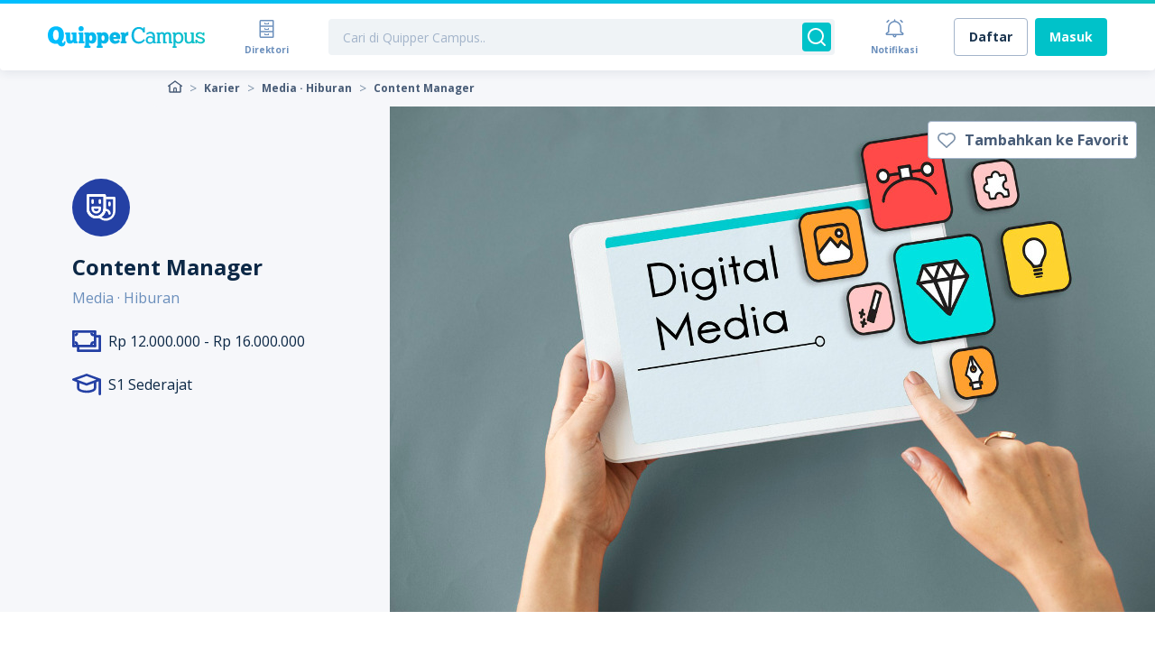

--- FILE ---
content_type: text/html; charset=utf-8
request_url: https://campus.quipper.com/careers/content-manager
body_size: 5044
content:
<!DOCTYPE html>
<html lang="id-ID" prefix="og: http://ogp.me/ns#">
  <head>
    <link rel="manifest" href="/manifest.json">

    <meta name="mobile-web-app-capable" content="yes">
    <meta name="apple-mobile-web-app-capable" content="yes">
    <meta name="apple-mobile-web-app-status-bar-style" content="#04C2C9">
    <meta name="theme-color" content="#04C2C9">
    <meta name="google-site-verification" content="6muPCmEkncRoqZi9pSDNf2nC6zuUEKq5w4uNDsLjIqc" />

    <script id="google-tag-pageview" type="text/javascript">
  window.dataLayer = window.dataLayer || [];
  site = window.navigator.userAgent.match('Mobile') ? 'mobile' : 'desktop';

  dataLayer.push({
    'site': site,
    'logged_in': 0,
    'user_id': "",
    'grade': "",
  });
</script>
<!-- Google Tag Manager -->
<script>
  (function(w,d,s,l,i){w[l]=w[l]||[];w[l].push({'gtm.start':
  new Date().getTime(),event:'gtm.js'});var f=d.getElementsByTagName(s)[0],
  j=d.createElement(s),dl=l!='dataLayer'?'&l='+l:'';j.async=true;j.src=
  'https://www.googletagmanager.com/gtm.js?id='+i+dl;f.parentNode.insertBefore(j,f);
  })(window,document,'script','dataLayer','GTM-PTVFPZX');
</script>
<!-- End Google Tag Manager -->

    <title>Profesi/Karier Content Manager - Tugas, Gaji dan Jenjang Karir</title>
<meta name="description" content="Ingin berkarir sebagai content manager suatu perusahaan? ketahui tugas dan tanggung jawab, keahlian yang harus dimiliki, gaji per bulan dan jenjang karirnya" />
<meta name="keywords" content="" />
<meta name="robots" content="Index,Follow" />
<meta property="og:title" content="Profesi/Karier Content Manager - Tugas, Gaji dan Jenjang Karir" />
<meta property="og:description" content="Ingin berkarir sebagai content manager suatu perusahaan? ketahui tugas dan tanggung jawab, keahlian yang harus dimiliki, gaji per bulan dan jenjang karirnya" />
<meta property="og:url" content="https://campus.quipper.com/careers/content-manager" />
<meta property="og:image" content="" />
<meta property="og:site_name" content="Quipper Campus" />
<meta property="og:locale" content="id-ID" />
<meta property="og:type" content="website" />
<meta property="twitter:card" content="summary" />
<meta property="twitter:site" content="@quipper_id" />
<meta property="twitter:creator" content="@quipper_id" />
<link rel="canonical" href="https://campus.quipper.com/careers/content-manager" />


    <link rel="stylesheet" media="all" href="/campus-client-service/bundle//main-a6c9b7b4d166995e2309.css" />

    <!-- Facebook Pixel Code -->
    <script>
      !function(f,b,e,v,n,t,s)
      {if(f.fbq)return;n=f.fbq=function(){n.callMethod?
      n.callMethod.apply(n,arguments):n.queue.push(arguments)};
      if(!f._fbq)f._fbq=n;n.push=n;n.loaded=!0;n.version='2.0';
      n.queue=[];t=b.createElement(e);t.async=!0;
      t.src=v;s=b.getElementsByTagName(e)[0];
      s.parentNode.insertBefore(t,s)}(window, document,'script',
      'https://connect.facebook.net/en_US/fbevents.js');
      fbq('set', 'autoConfig', false, '3047927055426325'); 
      fbq('init', '3047927055426325');
      fbq('track', 'PageView');
    </script>
    <noscript>
      <img
        height="1"
        width="1"
        style="display:none"
        src="https://www.facebook.com/tr?id=3047927055426325&ev=PageView&noscript=1"
      />
    </noscript>
    <!-- End Facebook Pixel Code -->

    <script>var Qstrap = { svgPath: "/assets/qstrap.symbols-86b2b53a5326441b57f2802cac951cd2c30dcd5d87452ef0519c6f8d50eae648.svg" };</script>
    <script src="/assets/application-84b6c617a1775fea0eb4d0f17bb7f409dbb1919967738b17434dae41bfcbc1fb.js" media="all"></script>

    <meta name="viewport" content="width=device-width, initial-scale=1, maximum-scale=1" />
    <link rel="icon" type="image/x-icon" href="/favicon.ico" />
    <meta name="csrf-param" content="authenticity_token" />
<meta name="csrf-token" content="tmBCuMjZ_mXYE46O035MK-jk0VfwinomSDfiBHBPIqZa-pfTArUQgExjfYv3pLcpnHxvZy0WAMlikj_gDk35Eg" />

    <link href="https://fonts.googleapis.com/css?family=Open+Sans:400,400i,600,700" rel="stylesheet">
  </head>
  <body>
    <noscript>
      <strong>
        We're sorry but Quipper Campus doesn't work properly without JavaScript enabled. Please enable it to continue.
      </strong>
    </noscript>
    <!-- Google Tag Manager (noscript) -->
<noscript>
  <iframe src="https://www.googletagmanager.com/ns.html?id=GTM-PTVFPZX"
height="0" width="0" style="display:none;visibility:hidden"></iframe>
</noscript>
<!-- End Google Tag Manager (noscript) -->

          <div data-hypernova-key="SiteRoot" data-hypernova-id="cf8bc05f-fd77-4964-84e8-5a57974c232c"></div>
      <script type="application/json" data-hypernova-key="SiteRoot" data-hypernova-id="cf8bc05f-fd77-4964-84e8-5a57974c232c"><!--{"is_search_engine":false,"locale":"id","breadcrumbs":[{"name":"Careers","url":"/careers"},{"name":"Media · Hiburan","url":"/careers?filter=Media+%C2%B7+Hiburan"},{"name":"Content Manager","url":"/careers/content-manager"}],"currentUser":null,"params":{"id":"content-manager"},"currentPath":"/careers/content-manager","campusRecommendations":[],"profession":{"id":"62da53b7852cdc00177fee42","name":"Content Manager","description":"Quipperian, mungkin kamu sudah sering mendengar profesi *content creator* atau *content writer* ya. Nah, apakah kamu pernah mendengar profesi *content manager*? *Content manager* inilah yang mengawasi berbagai pekerjaan pembuatan konten yang dilakukan oleh para *content writer, content creator*, atau kreator lainnya. *Content manager* bertugas mengawasi perencanaan, pembuatan, dan perilisan seluruh konten yang di-*posting* pada website maupun berbagai macam media sosial perusahaan. \r\n\r\nSaat menjalankan pekerjaannya, seorang *content manager *tidak hanya berurusan dengan para pembuat konten, melainkan ia juga bekerja sama dengan tim lain yakni *marketing, website developer, website back end, eksekutif*, dan lainnya. Misalnya saja, *content manager *akan bekerja sama dengan marketing dalam mengenalkan produk atau jasa perusahaan ke masyarakat. Promosi akan dilakukan melalui website dan media sosial perusahaan, seperti TikTok, Instagram, ataupun Twitter. Wah, seru ya!  Apalagi zaman sekarang konten-konten di media  sosial sudah sangat beragam, profesi ini tentu cocok untuk kamu yang berjiwa kreatif. \r\n\r\nNah, mengingat perusahaan memiliki tujuan agar jasa maupun produknya digunakan banyak orang, konten-konten yang dihadirkan juga harus di-manage sedemikian rupa agar konsumen merasa tertarik. Oleh karena itu, posisi content manager sangat dibutuhkan oleh perusahaan, apalagi saat ini hampir semua perusahaan menggunakan website dan media sosial sebagai strategi *marketing*. Gimana, Quipperian? Mulai tertarik meniti karier sebagai *content manager*?","min_salary":12000000,"max_salary":16000000,"fieldName":"Media · Hiburan","iconName":"campus-culture","path":"/careers/content-manager","thumbnail":"https://media.quipper.com/media/[base64].jpg","new_design":false,"certifications":[],"responsibilities":{"title":"Peran dan Tanggung Jawab ","responsibilities":["Merencanakan dan mengembangkan strategi konten dengan melakukan riset terlebih dahulu.","Mengkoordinasikan konten dan bekerja sama dengan content creator, content writer, desain grafis, social media manager, dan sebagainya.","Pada banyak kesempatan, content manager juga terlibat dalam pembuatan konten.","Mengawasi dan mengendalikan konten agar konten sesuai dengan guide yang berlaku, memastikan kualitas konten tidak berada di bawah standar.","Melakukan optimalisasi konten dengan terus mengembangkan ataupun memperbaiki kesalahan yang ada pada konten.","Bekerja sama dengan tim lainnya dalam mengevaluasi konten agar mengetahui apakah konten tersebut harus dipertahankan atau bahkan dihapus.","Melakukan analisis terhadap laporan dari tim konten."]},"min_range":0,"max_range":1000000,"min_education":"s1","mainBanner":{"desktop":"https://media.quipper.com/media/[base64].jpg","desktopAlt":null,"mobile":"https://media.quipper.com/media/[base64].jpg","mobileAlt":null},"description_title":"Deskripsi Karier ","mustKnow":{"title":"Wajib Tahu","description":"1. Content manager harus memiliki pemahaman mengenai kelebihan dan kekurangan dari produk atau jasa yang ditawarkan perusahaan. Tujuannya adalah agar ia mampu menyusun strategi yang tepat untuk mempromosikan produk atau jasa. \r\n2. Content manager juga harus menguasai berbagai tools yang diperlukan oleh tim, seperti Google Analytics, Mailchimp, Content Management System (CMS), Tubebuddy, Trello, Slack, dan sebagainya agar dapat mengoptimalkan konten yang dihasilkan serta memudahkan pekerjaan. Misalnya, CMS memudahkan content manager dalam memantau konten hingga mengatur Search Engine Optimization (SEO). \r\n3. Seorang content manager wajib untuk tetap up to date terhadap berita dan trend serta harus memahami perkembangan algoritma Google dan semua media sosial. Selain itu, content manager harus bisa menggambarkan image perusahaan dengan baik melalui konten-konten yang di-publish. \r\n4. Mampu berkomunikasi dengan baik merupakan skill yang wajib dimiliki oleh seorang content manager. Hal tersebut akan mempermudah pekerjaan termasuk ketika harus menyampaikan brief kepada anggota tim. \r\n5. Untuk menjadi seorang content manager, setidaknya kamu harus memiliki pengalaman di bidang konten selama 5 tahun. Kamu bisa memulainya dengan menjadi *content writer, content creator,* ataupun *social media officer*. ","bannerDesktop":"https://media.quipper.com/media/[base64].jpg","bannerDesktopAlt":"apa itu pekerjaan content manager","bannerMobile":"https://media.quipper.com/media/[base64].jpg","bannerMobileAlt":"apa itu pekerjaan content manager"},"skills":{"title":"Pengetahuan dan Keahlian","skills":["Kemampuan menulis dan editing","Kemampuan berpikir kreatif","Kemampuan menganalisis laporan","Kemampuan mengoperasikan tools terkait, seperti CMS, SEO, Google Analytics, dan lain-lain","Kemampuan riset","Kemampuan komunikasi","Penguasaan bahasa asing"],"bannerDesktop":"https://media.quipper.com/media/[base64].jpg","bannerDesktopAlt":"keahlian content manager","bannerMobile":"https://media.quipper.com/media/[base64].jpg","bannerMobileAlt":"keahlian content manager"},"promotion":{"bannerDesktop":null,"bannerDesktopAlt":"","bannerMobile":null,"bannerMobileAlt":null,"url":"","leadsRequired":false},"careerStages":{"title":"Jenjang Karier","subtitle":"Quipperian, seperti yang telah disampaikan di atas bahwa untuk menjadi *content manager* kamu harus terlebih dahulu berkecimpung di dunia konten selama kurang lebih 5 tahun. Berdasarkan hal tersebut, tentu terdapat beberapa pilihan karier yang bisa kamu jalankan sebelum akhirnya memiliki pengalaman yang cukup untuk menjadi *content manager. *\r\n\r\nMisalnya, kamu bisa mulai menjadi *social media officer*. *Social media officer* adalah seseorang yang bertugas merancang konten media sosial dan email campaign perusahaan serta menciptakan *brand awareness* agar produk yang ditawarkan perusahaan semakin dikenal masyarakat. Kemudian, sebagai social media officer kamu juga harus membangun hubungan yang baik dengan followers. \r\n\r\nNah, setelah menduduki posisi sebagai content manager, kamu berpeluang menjadi seorang marketing director yang lebih fokus pada strategi marketing. Peran seorang marketing director adalah menerima laporan dan riset dari manajer mengenai kondisi pasar, data pelanggan, hingga kompetitor. Setelah itu, ia akan menyusun strategi sesuai dengan laporan tersebut agar dapat mencapai tujuan perusahaan.\r\n\r\nSeorang* content manager* juga punya peluang menjabat sebagai *vice president marketing (VP marketing).* Pada umumnya, seorang *VP marketing* bertanggung jawab terhadap seluruh aspek branding perusahaan, menetapkan objective, dan key result yang menjadi target tim. Dengan begitu, *VP marketing* bertanggung jawab terhadap perencanaan marketing untuk mempertahankan konsumen lama dan mendapatkan konsumen baru. ","detail":"1. Social Media Officer\r\n2. Marketing Director\r\n3. Vice President Marketing"},"relatedMajors":{"title":"Jurusan Terkait","subtitle":"Jika kamu ingin berkarier pada profesi ini, maka ilmu yang harus kamu kuasai adalah:\r\n","list":[{"name":"Ilmu Komunikasi","path":"/majors/id-ilmu-komunikasi"},{"name":"Desain Komunikasi Visual (DKV)","path":"/majors/id-desain-komunikasi-visual"},{"name":"Bisnis Digital","path":"/majors/id-bisnis-digital"},{"name":"Hubungan Masyarakat ","path":"/majors/id-hubungan-masyarakat"}]},"inspirationalFigures":[],"article_tags":[]},"studyfields":[]}--></script>


    <script src="/campus-client-service/bundle//main-a6c9b7b4d166995e2309.min.js" media="all"></script>
    
  </body>
</html>


--- FILE ---
content_type: text/css; charset=UTF-8
request_url: https://campus.quipper.com/campus-client-service/bundle//main-a6c9b7b4d166995e2309.css
body_size: 63920
content:
@import url(https://fonts.googleapis.com/css?family=Source+Serif+Pro);
.area-title,.area-subtitle,.area-tabs .nav-item-subtitle,.area-subtitle-btn,.form-control-label,.form-control-minimal-label,.navbar-nav .nav-link,.subtitle{font-weight:600}.area-subtitle,.area-tabs .nav-item-subtitle,.area-subtitle-btn{font-size:.75rem}.area-title{white-space:nowrap;text-overflow:ellipsis;overflow:hidden}.checkbox input[type=checkbox],.checkbox input[type=radio],.radio input[type=checkbox],.radio input[type=radio]{position:absolute;opacity:0;z-index:-1}/*!
 * Bootstrap v4.0.0-alpha.2 (http://getbootstrap.com)
 * Copyright 2011-2016 Twitter, Inc.
 * Licensed under MIT (https://github.com/twbs/bootstrap/blob/master/LICENSE)
 *//*! normalize.css v3.0.3 | MIT License | github.com/necolas/normalize.css */html{font-family:sans-serif;-ms-text-size-adjust:100%;-webkit-text-size-adjust:100%}body{margin:0}article,aside,details,figcaption,figure,footer,header,hgroup,main,menu,nav,section,summary{display:block}audio,canvas,progress,video{display:inline-block;vertical-align:baseline}audio:not([controls]){display:none;height:0}[hidden],template{display:none}a{background-color:transparent}a:active{outline:0}a:hover{outline:0}abbr[title]{border-bottom:1px dotted}b,strong{font-weight:bold}dfn{font-style:italic}h1{font-size:2em;margin:0.67em 0}mark{background:#ff0;color:#000}small{font-size:80%}sub,sup{font-size:75%;line-height:0;position:relative;vertical-align:baseline}sup{top:-0.5em}sub{bottom:-0.25em}img{border:0}svg:not(:root){overflow:hidden}figure{margin:1em 40px}hr{box-sizing:content-box;height:0}pre{overflow:auto}code,kbd,pre,samp{font-family:monospace, monospace;font-size:1em}button,input,optgroup,select,textarea{color:inherit;font:inherit;margin:0}button{overflow:visible}button,select{text-transform:none}button,html input[type="button"],input[type="reset"],input[type="submit"]{-webkit-appearance:button;cursor:pointer}button[disabled],html input[disabled]{cursor:default}button::-moz-focus-inner,input::-moz-focus-inner{border:0;padding:0}input{line-height:normal}input[type="checkbox"],input[type="radio"]{box-sizing:border-box;padding:0}input[type="number"]::-webkit-inner-spin-button,input[type="number"]::-webkit-outer-spin-button{height:auto}input[type="search"]{-webkit-appearance:textfield;box-sizing:content-box}input[type="search"]::-webkit-search-cancel-button,input[type="search"]::-webkit-search-decoration{-webkit-appearance:none}fieldset{border:1px solid #c0c0c0;margin:0 2px;padding:0.35em 0.625em 0.75em}legend{border:0;padding:0}textarea{overflow:auto}optgroup{font-weight:bold}table{border-collapse:collapse;border-spacing:0}td,th{padding:0}@media print{*,*::before,*::after{text-shadow:none !important;box-shadow:none !important}a,a:visited{text-decoration:underline}abbr[title]::after{content:" (" attr(title) ")"}pre,blockquote{border:1px solid #999;page-break-inside:avoid}thead{display:table-header-group}tr,img{page-break-inside:avoid}img{max-width:100% !important}p,h2,h3{orphans:3;widows:3}h2,h3{page-break-after:avoid}.navbar{display:none}.btn>.caret,.area-subtitle-btn>.caret,.dropup>.btn>.caret,.dropup>.area-subtitle-btn>.caret{border-top-color:#000 !important}.label{border:1px solid #000}.table{border-collapse:collapse !important}.table td,.table th{background-color:#fff !important}.table-bordered th,.table-bordered td{border:1px solid #ddd !important}}html{box-sizing:border-box}*,*::before,*::after{box-sizing:inherit}@-moz-viewport{width:device-width}@-ms-viewport{width:device-width}@-o-viewport{width:device-width}@-webkit-viewport{width:device-width}@viewport{width:device-width}html{font-size:16px;-ms-overflow-style:scrollbar;-webkit-tap-highlight-color:rgba(0,0,0,0)}body{font-family:"Open Sans","Helvetica Neue",Helvetica,Arial,sans-serif;font-size:.875rem;line-height:1.42857;color:#485c77;background-color:#fff}[tabindex="-1"]:focus{outline:none !important}h1,h2,h3,h4,h5,h6{margin-top:0;margin-bottom:.5rem}p{margin-top:0;margin-bottom:1rem}abbr[title],abbr[data-original-title]{cursor:help;border-bottom:1px dotted #d3dce6}address{margin-bottom:1rem;font-style:normal;line-height:inherit}ol,ul,dl{margin-top:0;margin-bottom:1rem}ol ol,ul ul,ol ul,ul ol{margin-bottom:0}dt{font-weight:bold}dd{margin-bottom:.5rem;margin-left:0}blockquote{margin:0 0 1rem}a{color:#276cd9;text-decoration:none}a:focus,a:hover{color:#1e90ff;text-decoration:underline}a:focus{outline:thin dotted;outline:5px auto -webkit-focus-ring-color;outline-offset:-2px}pre{margin-top:0;margin-bottom:1rem}figure{margin:0 0 1rem}img{vertical-align:middle}[role="button"]{cursor:pointer}a,area,button,[role="button"],input,label,select,summary,textarea{touch-action:manipulation}table{background-color:rgba(0,0,0,0)}caption{padding-top:.75rem;padding-bottom:.75rem;color:#d3dce6;text-align:left;caption-side:bottom}th{text-align:left}label{display:inline-block;margin-bottom:.5rem}button:focus{outline:1px dotted;outline:5px auto -webkit-focus-ring-color}input,button,select,textarea{margin:0;line-height:inherit;border-radius:0}textarea{resize:vertical}fieldset{min-width:0;padding:0;margin:0;border:0}legend{display:block;width:100%;padding:0;margin-bottom:.5rem;font-size:1.5rem;line-height:inherit}input[type="search"]{box-sizing:inherit;-webkit-appearance:none}output{display:inline-block}[hidden]{display:none !important}h1,h2,h3,h4,h5,h6,.h1,.h2,.h3,.h4,.h5,.h6{margin-bottom:.25rem;font-family:inherit;font-weight:600;line-height:1.1;color:inherit}h1{font-size:2.5rem}h2{font-size:2rem}h3{font-size:1.75rem}h4{font-size:1.5rem}h5{font-size:1.25rem}h6{font-size:1rem}.h1{font-size:2.5rem}.h2{font-size:2rem}.h3{font-size:1.75rem}.h4{font-size:1.5rem}.h5{font-size:1.25rem}.h6{font-size:1rem}.lead{font-size:1rem;font-weight:300}.display-1{font-size:6rem;font-weight:300}.display-2{font-size:5.5rem;font-weight:300}.display-3{font-size:4.5rem;font-weight:300}.display-4{font-size:3.5rem;font-weight:300}hr{margin-top:.5rem;margin-bottom:.5rem;border:0;border-top:1px solid rgba(0,0,0,0.1)}small,.small{font-size:80%;font-weight:normal}mark,.mark{padding:.2em;background-color:#fce1cb}.list-unstyled{padding-left:0;list-style:none}.list-inline{padding-left:0;list-style:none}.list-inline-item{display:inline-block}.list-inline-item:not(:last-child){margin-right:5px}.initialism{font-size:90%;text-transform:uppercase}.blockquote{padding:.25rem .5rem;margin-bottom:.5rem;font-size:1.09375rem;border-left:0.25rem solid #ebeef3}.blockquote-footer{display:block;font-size:80%;line-height:1.42857;color:#d3dce6}.blockquote-footer::before{content:"\2014 \00A0"}.blockquote-reverse{padding-right:.5rem;padding-left:0;text-align:right;border-right:0.25rem solid #ebeef3;border-left:0}.blockquote-reverse .blockquote-footer::before{content:""}.blockquote-reverse .blockquote-footer::after{content:"\00A0 \2014"}.img-fluid,.carousel-inner>.carousel-item>img,.carousel-inner>.carousel-item>a>img{display:block;max-width:100%;height:auto}.img-rounded{border-radius:.5rem}.img-thumbnail{padding:.25rem;line-height:1.42857;background-color:#fff;border:1px solid #ddd;border-radius:.25rem;transition:all .2s ease-in-out;box-shadow:0 1px 2px rgba(0,0,0,0.075);display:inline-block;max-width:100%;height:auto}.img-circle{border-radius:50%}.figure{display:inline-block}.figure-img{margin-bottom:.25rem;line-height:1}.figure-caption{font-size:90%;color:#d3dce6}code,kbd,pre,samp{font-family:Menlo,Monaco,Consolas,"Liberation Mono","Courier New",monospace}code{padding:.2rem .4rem;font-size:90%;color:#bd4147;background-color:#f7f7f9;border-radius:.25rem}kbd{padding:.2rem .4rem;font-size:90%;color:#fff;background-color:#333;border-radius:.2rem;box-shadow:inset 0 -0.1rem 0 rgba(0,0,0,0.25)}kbd kbd{padding:0;font-size:100%;font-weight:bold;box-shadow:none}pre{display:block;margin-top:0;margin-bottom:1rem;font-size:90%;line-height:1.42857;color:#7d92a9}pre code{padding:0;font-size:inherit;color:inherit;background-color:transparent;border-radius:0}.pre-scrollable{max-height:340px;overflow-y:scroll}.container{margin-left:auto;margin-right:auto;padding-left:.5rem;padding-right:.5rem}.container::after{content:"";display:table;clear:both}@media (min-width: 544px){.container{max-width:576px}}@media (min-width: 768px){.container{max-width:720px}}@media (min-width: 992px){.container{max-width:940px}}.container-fluid{margin-left:auto;margin-right:auto;padding-left:.5rem;padding-right:.5rem}.container-fluid::after{content:"";display:table;clear:both}.row{margin-left:-.5rem;margin-right:-.5rem}.row::after{content:"";display:table;clear:both}.col-xs-1,.col-xs-2,.col-xs-3,.col-xs-4,.col-xs-5,.col-xs-6,.col-xs-7,.col-xs-8,.col-xs-9,.col-xs-10,.col-xs-11,.col-xs-12,.col-sm-1,.col-sm-2,.col-sm-3,.col-sm-4,.col-sm-5,.col-sm-6,.col-sm-7,.col-sm-8,.col-sm-9,.col-sm-10,.col-sm-11,.col-sm-12,.col-md-1,.col-md-2,.col-md-3,.col-md-4,.col-md-5,.col-md-6,.col-md-7,.col-md-8,.col-md-9,.col-md-10,.col-md-11,.col-md-12,.col-lg-1,.col-lg-2,.col-lg-3,.col-lg-4,.col-lg-5,.col-lg-6,.col-lg-7,.col-lg-8,.col-lg-9,.col-lg-10,.col-lg-11,.col-lg-12,.col-xl-1,.col-xl-2,.col-xl-3,.col-xl-4,.col-xl-5,.col-xl-6,.col-xl-7,.col-xl-8,.col-xl-9,.col-xl-10,.col-xl-11,.col-xl-12{position:relative;min-height:1px;padding-left:.5rem;padding-right:.5rem}.col-xs-1,.col-xs-2,.col-xs-3,.col-xs-4,.col-xs-5,.col-xs-6,.col-xs-7,.col-xs-8,.col-xs-9,.col-xs-10,.col-xs-11,.col-xs-12{float:left}.col-xs-1{width:8.33333%}.col-xs-2{width:16.66667%}.col-xs-3{width:25%}.col-xs-4{width:33.33333%}.col-xs-5{width:41.66667%}.col-xs-6{width:50%}.col-xs-7{width:58.33333%}.col-xs-8{width:66.66667%}.col-xs-9{width:75%}.col-xs-10{width:83.33333%}.col-xs-11{width:91.66667%}.col-xs-12{width:100%}.col-xs-pull-0{right:auto}.col-xs-pull-1{right:8.33333%}.col-xs-pull-2{right:16.66667%}.col-xs-pull-3{right:25%}.col-xs-pull-4{right:33.33333%}.col-xs-pull-5{right:41.66667%}.col-xs-pull-6{right:50%}.col-xs-pull-7{right:58.33333%}.col-xs-pull-8{right:66.66667%}.col-xs-pull-9{right:75%}.col-xs-pull-10{right:83.33333%}.col-xs-pull-11{right:91.66667%}.col-xs-pull-12{right:100%}.col-xs-push-0{left:auto}.col-xs-push-1{left:8.33333%}.col-xs-push-2{left:16.66667%}.col-xs-push-3{left:25%}.col-xs-push-4{left:33.33333%}.col-xs-push-5{left:41.66667%}.col-xs-push-6{left:50%}.col-xs-push-7{left:58.33333%}.col-xs-push-8{left:66.66667%}.col-xs-push-9{left:75%}.col-xs-push-10{left:83.33333%}.col-xs-push-11{left:91.66667%}.col-xs-push-12{left:100%}.col-xs-offset-1{margin-left:8.33333%}.col-xs-offset-2{margin-left:16.66667%}.col-xs-offset-3{margin-left:25%}.col-xs-offset-4{margin-left:33.33333%}.col-xs-offset-5{margin-left:41.66667%}.col-xs-offset-6{margin-left:50%}.col-xs-offset-7{margin-left:58.33333%}.col-xs-offset-8{margin-left:66.66667%}.col-xs-offset-9{margin-left:75%}.col-xs-offset-10{margin-left:83.33333%}.col-xs-offset-11{margin-left:91.66667%}@media (min-width: 544px){.col-sm-1,.col-sm-2,.col-sm-3,.col-sm-4,.col-sm-5,.col-sm-6,.col-sm-7,.col-sm-8,.col-sm-9,.col-sm-10,.col-sm-11,.col-sm-12{float:left}.col-sm-1{width:8.33333%}.col-sm-2{width:16.66667%}.col-sm-3{width:25%}.col-sm-4{width:33.33333%}.col-sm-5{width:41.66667%}.col-sm-6{width:50%}.col-sm-7{width:58.33333%}.col-sm-8{width:66.66667%}.col-sm-9{width:75%}.col-sm-10{width:83.33333%}.col-sm-11{width:91.66667%}.col-sm-12{width:100%}.col-sm-pull-0{right:auto}.col-sm-pull-1{right:8.33333%}.col-sm-pull-2{right:16.66667%}.col-sm-pull-3{right:25%}.col-sm-pull-4{right:33.33333%}.col-sm-pull-5{right:41.66667%}.col-sm-pull-6{right:50%}.col-sm-pull-7{right:58.33333%}.col-sm-pull-8{right:66.66667%}.col-sm-pull-9{right:75%}.col-sm-pull-10{right:83.33333%}.col-sm-pull-11{right:91.66667%}.col-sm-pull-12{right:100%}.col-sm-push-0{left:auto}.col-sm-push-1{left:8.33333%}.col-sm-push-2{left:16.66667%}.col-sm-push-3{left:25%}.col-sm-push-4{left:33.33333%}.col-sm-push-5{left:41.66667%}.col-sm-push-6{left:50%}.col-sm-push-7{left:58.33333%}.col-sm-push-8{left:66.66667%}.col-sm-push-9{left:75%}.col-sm-push-10{left:83.33333%}.col-sm-push-11{left:91.66667%}.col-sm-push-12{left:100%}.col-sm-offset-0{margin-left:0%}.col-sm-offset-1{margin-left:8.33333%}.col-sm-offset-2{margin-left:16.66667%}.col-sm-offset-3{margin-left:25%}.col-sm-offset-4{margin-left:33.33333%}.col-sm-offset-5{margin-left:41.66667%}.col-sm-offset-6{margin-left:50%}.col-sm-offset-7{margin-left:58.33333%}.col-sm-offset-8{margin-left:66.66667%}.col-sm-offset-9{margin-left:75%}.col-sm-offset-10{margin-left:83.33333%}.col-sm-offset-11{margin-left:91.66667%}}@media (min-width: 768px){.col-md-1,.col-md-2,.col-md-3,.col-md-4,.col-md-5,.col-md-6,.col-md-7,.col-md-8,.col-md-9,.col-md-10,.col-md-11,.col-md-12{float:left}.col-md-1{width:8.33333%}.col-md-2{width:16.66667%}.col-md-3{width:25%}.col-md-4{width:33.33333%}.col-md-5{width:41.66667%}.col-md-6{width:50%}.col-md-7{width:58.33333%}.col-md-8{width:66.66667%}.col-md-9{width:75%}.col-md-10{width:83.33333%}.col-md-11{width:91.66667%}.col-md-12{width:100%}.col-md-pull-0{right:auto}.col-md-pull-1{right:8.33333%}.col-md-pull-2{right:16.66667%}.col-md-pull-3{right:25%}.col-md-pull-4{right:33.33333%}.col-md-pull-5{right:41.66667%}.col-md-pull-6{right:50%}.col-md-pull-7{right:58.33333%}.col-md-pull-8{right:66.66667%}.col-md-pull-9{right:75%}.col-md-pull-10{right:83.33333%}.col-md-pull-11{right:91.66667%}.col-md-pull-12{right:100%}.col-md-push-0{left:auto}.col-md-push-1{left:8.33333%}.col-md-push-2{left:16.66667%}.col-md-push-3{left:25%}.col-md-push-4{left:33.33333%}.col-md-push-5{left:41.66667%}.col-md-push-6{left:50%}.col-md-push-7{left:58.33333%}.col-md-push-8{left:66.66667%}.col-md-push-9{left:75%}.col-md-push-10{left:83.33333%}.col-md-push-11{left:91.66667%}.col-md-push-12{left:100%}.col-md-offset-0{margin-left:0%}.col-md-offset-1{margin-left:8.33333%}.col-md-offset-2{margin-left:16.66667%}.col-md-offset-3{margin-left:25%}.col-md-offset-4{margin-left:33.33333%}.col-md-offset-5{margin-left:41.66667%}.col-md-offset-6{margin-left:50%}.col-md-offset-7{margin-left:58.33333%}.col-md-offset-8{margin-left:66.66667%}.col-md-offset-9{margin-left:75%}.col-md-offset-10{margin-left:83.33333%}.col-md-offset-11{margin-left:91.66667%}}@media (min-width: 992px){.col-lg-1,.col-lg-2,.col-lg-3,.col-lg-4,.col-lg-5,.col-lg-6,.col-lg-7,.col-lg-8,.col-lg-9,.col-lg-10,.col-lg-11,.col-lg-12{float:left}.col-lg-1{width:8.33333%}.col-lg-2{width:16.66667%}.col-lg-3{width:25%}.col-lg-4{width:33.33333%}.col-lg-5{width:41.66667%}.col-lg-6{width:50%}.col-lg-7{width:58.33333%}.col-lg-8{width:66.66667%}.col-lg-9{width:75%}.col-lg-10{width:83.33333%}.col-lg-11{width:91.66667%}.col-lg-12{width:100%}.col-lg-pull-0{right:auto}.col-lg-pull-1{right:8.33333%}.col-lg-pull-2{right:16.66667%}.col-lg-pull-3{right:25%}.col-lg-pull-4{right:33.33333%}.col-lg-pull-5{right:41.66667%}.col-lg-pull-6{right:50%}.col-lg-pull-7{right:58.33333%}.col-lg-pull-8{right:66.66667%}.col-lg-pull-9{right:75%}.col-lg-pull-10{right:83.33333%}.col-lg-pull-11{right:91.66667%}.col-lg-pull-12{right:100%}.col-lg-push-0{left:auto}.col-lg-push-1{left:8.33333%}.col-lg-push-2{left:16.66667%}.col-lg-push-3{left:25%}.col-lg-push-4{left:33.33333%}.col-lg-push-5{left:41.66667%}.col-lg-push-6{left:50%}.col-lg-push-7{left:58.33333%}.col-lg-push-8{left:66.66667%}.col-lg-push-9{left:75%}.col-lg-push-10{left:83.33333%}.col-lg-push-11{left:91.66667%}.col-lg-push-12{left:100%}.col-lg-offset-0{margin-left:0%}.col-lg-offset-1{margin-left:8.33333%}.col-lg-offset-2{margin-left:16.66667%}.col-lg-offset-3{margin-left:25%}.col-lg-offset-4{margin-left:33.33333%}.col-lg-offset-5{margin-left:41.66667%}.col-lg-offset-6{margin-left:50%}.col-lg-offset-7{margin-left:58.33333%}.col-lg-offset-8{margin-left:66.66667%}.col-lg-offset-9{margin-left:75%}.col-lg-offset-10{margin-left:83.33333%}.col-lg-offset-11{margin-left:91.66667%}}@media (min-width: 1200px){.col-xl-1,.col-xl-2,.col-xl-3,.col-xl-4,.col-xl-5,.col-xl-6,.col-xl-7,.col-xl-8,.col-xl-9,.col-xl-10,.col-xl-11,.col-xl-12{float:left}.col-xl-1{width:8.33333%}.col-xl-2{width:16.66667%}.col-xl-3{width:25%}.col-xl-4{width:33.33333%}.col-xl-5{width:41.66667%}.col-xl-6{width:50%}.col-xl-7{width:58.33333%}.col-xl-8{width:66.66667%}.col-xl-9{width:75%}.col-xl-10{width:83.33333%}.col-xl-11{width:91.66667%}.col-xl-12{width:100%}.col-xl-pull-0{right:auto}.col-xl-pull-1{right:8.33333%}.col-xl-pull-2{right:16.66667%}.col-xl-pull-3{right:25%}.col-xl-pull-4{right:33.33333%}.col-xl-pull-5{right:41.66667%}.col-xl-pull-6{right:50%}.col-xl-pull-7{right:58.33333%}.col-xl-pull-8{right:66.66667%}.col-xl-pull-9{right:75%}.col-xl-pull-10{right:83.33333%}.col-xl-pull-11{right:91.66667%}.col-xl-pull-12{right:100%}.col-xl-push-0{left:auto}.col-xl-push-1{left:8.33333%}.col-xl-push-2{left:16.66667%}.col-xl-push-3{left:25%}.col-xl-push-4{left:33.33333%}.col-xl-push-5{left:41.66667%}.col-xl-push-6{left:50%}.col-xl-push-7{left:58.33333%}.col-xl-push-8{left:66.66667%}.col-xl-push-9{left:75%}.col-xl-push-10{left:83.33333%}.col-xl-push-11{left:91.66667%}.col-xl-push-12{left:100%}.col-xl-offset-0{margin-left:0%}.col-xl-offset-1{margin-left:8.33333%}.col-xl-offset-2{margin-left:16.66667%}.col-xl-offset-3{margin-left:25%}.col-xl-offset-4{margin-left:33.33333%}.col-xl-offset-5{margin-left:41.66667%}.col-xl-offset-6{margin-left:50%}.col-xl-offset-7{margin-left:58.33333%}.col-xl-offset-8{margin-left:66.66667%}.col-xl-offset-9{margin-left:75%}.col-xl-offset-10{margin-left:83.33333%}.col-xl-offset-11{margin-left:91.66667%}}.table{width:100%;max-width:100%;margin-bottom:.5rem}.table th,.table td{padding:.75rem;line-height:1.42857;vertical-align:top;border-top:1px solid #ebeef3}.table thead th{vertical-align:bottom;border-bottom:2px solid #ebeef3}.table tbody+tbody{border-top:2px solid #ebeef3}.table .table{background-color:#fff}.table-sm th,.table-sm td{padding:.3rem}.table-bordered{border:1px solid #ebeef3}.table-bordered th,.table-bordered td{border:1px solid #ebeef3}.table-bordered thead th,.table-bordered thead td{border-bottom-width:2px}.table-striped tbody tr:nth-of-type(odd){background-color:#f9f9f9}.table-hover tbody tr:hover{background-color:#f5f5f5}.table-active,.table-active>th,.table-active>td{background-color:#f5f5f5}.table-hover .table-active:hover{background-color:#e8e8e8}.table-hover .table-active:hover>td,.table-hover .table-active:hover>th{background-color:#e8e8e8}.table-success,.table-success>th,.table-success>td{background-color:#d3f4e1}.table-hover .table-success:hover{background-color:#bfefd3}.table-hover .table-success:hover>td,.table-hover .table-success:hover>th{background-color:#bfefd3}.table-info,.table-info>th,.table-info>td{background-color:#e3e1f8}.table-hover .table-info:hover{background-color:#d0ccf3}.table-hover .table-info:hover>td,.table-hover .table-info:hover>th{background-color:#d0ccf3}.table-warning,.table-warning>th,.table-warning>td{background-color:#fce1cb}.table-hover .table-warning:hover{background-color:#fbd3b3}.table-hover .table-warning:hover>td,.table-hover .table-warning:hover>th{background-color:#fbd3b3}.table-danger,.table-danger>th,.table-danger>td{background-color:#fedfe4}.table-hover .table-danger:hover{background-color:#fdc6cf}.table-hover .table-danger:hover>td,.table-hover .table-danger:hover>th{background-color:#fdc6cf}.table-responsive{display:block;width:100%;min-height:0.01%;overflow-x:auto}.thead-inverse th{color:#fff;background-color:#7d92a9}.thead-default th{color:#a3b4ca;background-color:#ebeef3}.table-inverse{color:#ebeef3;background-color:#7d92a9}.table-inverse.table-bordered{border:0}.table-inverse th,.table-inverse td,.table-inverse thead th{border-color:#a3b4ca}.table-reflow thead{float:left}.table-reflow tbody{display:block;white-space:nowrap}.table-reflow th,.table-reflow td{border-top:1px solid #ebeef3;border-left:1px solid #ebeef3}.table-reflow th:last-child,.table-reflow td:last-child{border-right:1px solid #ebeef3}.table-reflow thead:last-child tr:last-child th,.table-reflow thead:last-child tr:last-child td,.table-reflow tbody:last-child tr:last-child th,.table-reflow tbody:last-child tr:last-child td,.table-reflow tfoot:last-child tr:last-child th,.table-reflow tfoot:last-child tr:last-child td{border-bottom:1px solid #ebeef3}.table-reflow tr{float:left}.table-reflow tr th,.table-reflow tr td{display:block !important;border:1px solid #ebeef3}.form-control,.select2-container--qstrap .select2-selection--single,.select2-container--qstrap .select2-selection--multiple{display:block;width:100%;padding:.5rem .75rem;font-size:.875rem;line-height:1.42857;color:#485c77;background-color:#fff;background-image:none;border:1px solid #a3b4ca;border-radius:.25rem;box-shadow:inset 0 1px 1px rgba(0,0,0,0.075)}.form-control::-ms-expand,.select2-container--qstrap .select2-selection--single::-ms-expand,.select2-container--qstrap .select2-selection--multiple::-ms-expand{background-color:transparent;border:0}.form-control:focus,.select2-container--qstrap .select2-selection--single:focus,.select2-container--qstrap .select2-selection--multiple:focus{border-color:#1e90ff;outline:none;box-shadow:inset 0 1px 1px rgba(0,0,0,0.075),0 0 8px rgba(102,175,233,0.6)}.form-control::placeholder,.select2-container--qstrap .select2-selection--single::placeholder,.select2-container--qstrap .select2-selection--multiple::placeholder{color:#999;opacity:1}.form-control:disabled,.select2-container--qstrap .select2-selection--single:disabled,.select2-container--qstrap .select2-selection--multiple:disabled,.form-control[readonly],.select2-container--qstrap .select2-selection--single[readonly],.select2-container--qstrap .select2-selection--multiple[readonly]{background-color:#ebeef3;opacity:1}.form-control:disabled,.select2-container--qstrap .select2-selection--single:disabled,.select2-container--qstrap .select2-selection--multiple:disabled{cursor:not-allowed}.form-control-file,.form-control-range{display:block}.form-control-label{padding:.5rem .75rem;margin-bottom:0}_::-webkit-full-page-media.form-control,.select2-container--qstrap _.select2-selection--single::-webkit-full-page-media,.select2-container--qstrap _.select2-selection--multiple::-webkit-full-page-media,input[type="date"].form-control,.select2-container--qstrap input.select2-selection--single[type="date"],.select2-container--qstrap input.select2-selection--multiple[type="date"],input[type="time"].form-control,.select2-container--qstrap input.select2-selection--single[type="time"],.select2-container--qstrap input.select2-selection--multiple[type="time"],input[type="datetime-local"].form-control,.select2-container--qstrap input.select2-selection--single[type="datetime-local"],.select2-container--qstrap input.select2-selection--multiple[type="datetime-local"],input[type="month"].form-control,.select2-container--qstrap input.select2-selection--single[type="month"],.select2-container--qstrap input.select2-selection--multiple[type="month"]{line-height:2.25rem}_::-webkit-full-page-media.input-sm,.input-group-sm _::-webkit-full-page-media.form-control,.input-group-sm .select2-container--qstrap _.select2-selection--single::-webkit-full-page-media,.select2-container--qstrap .input-group-sm _.select2-selection--single::-webkit-full-page-media,.input-group-sm .select2-container--qstrap _.select2-selection--multiple::-webkit-full-page-media,.select2-container--qstrap .input-group-sm _.select2-selection--multiple::-webkit-full-page-media,input[type="date"].input-sm,.input-group-sm input[type="date"].form-control,.input-group-sm .select2-container--qstrap input.select2-selection--single[type="date"],.select2-container--qstrap .input-group-sm input.select2-selection--single[type="date"],.input-group-sm .select2-container--qstrap input.select2-selection--multiple[type="date"],.select2-container--qstrap .input-group-sm input.select2-selection--multiple[type="date"],input[type="time"].input-sm,.input-group-sm input[type="time"].form-control,.input-group-sm .select2-container--qstrap input.select2-selection--single[type="time"],.select2-container--qstrap .input-group-sm input.select2-selection--single[type="time"],.input-group-sm .select2-container--qstrap input.select2-selection--multiple[type="time"],.select2-container--qstrap .input-group-sm input.select2-selection--multiple[type="time"],input[type="datetime-local"].input-sm,.input-group-sm input[type="datetime-local"].form-control,.input-group-sm .select2-container--qstrap input.select2-selection--single[type="datetime-local"],.select2-container--qstrap .input-group-sm input.select2-selection--single[type="datetime-local"],.input-group-sm .select2-container--qstrap input.select2-selection--multiple[type="datetime-local"],.select2-container--qstrap .input-group-sm input.select2-selection--multiple[type="datetime-local"],input[type="month"].input-sm,.input-group-sm input[type="month"].form-control,.input-group-sm .select2-container--qstrap input.select2-selection--single[type="month"],.select2-container--qstrap .input-group-sm input.select2-selection--single[type="month"],.input-group-sm .select2-container--qstrap input.select2-selection--multiple[type="month"],.select2-container--qstrap .input-group-sm input.select2-selection--multiple[type="month"]{line-height:1.675rem}_::-webkit-full-page-media.input-lg,.input-group-lg _::-webkit-full-page-media.form-control,.input-group-lg .select2-container--qstrap _.select2-selection--single::-webkit-full-page-media,.select2-container--qstrap .input-group-lg _.select2-selection--single::-webkit-full-page-media,.input-group-lg .select2-container--qstrap _.select2-selection--multiple::-webkit-full-page-media,.select2-container--qstrap .input-group-lg _.select2-selection--multiple::-webkit-full-page-media,input[type="date"].input-lg,.input-group-lg input[type="date"].form-control,.input-group-lg .select2-container--qstrap input.select2-selection--single[type="date"],.select2-container--qstrap .input-group-lg input.select2-selection--single[type="date"],.input-group-lg .select2-container--qstrap input.select2-selection--multiple[type="date"],.select2-container--qstrap .input-group-lg input.select2-selection--multiple[type="date"],input[type="time"].input-lg,.input-group-lg input[type="time"].form-control,.input-group-lg .select2-container--qstrap input.select2-selection--single[type="time"],.select2-container--qstrap .input-group-lg input.select2-selection--single[type="time"],.input-group-lg .select2-container--qstrap input.select2-selection--multiple[type="time"],.select2-container--qstrap .input-group-lg input.select2-selection--multiple[type="time"],input[type="datetime-local"].input-lg,.input-group-lg input[type="datetime-local"].form-control,.input-group-lg .select2-container--qstrap input.select2-selection--single[type="datetime-local"],.select2-container--qstrap .input-group-lg input.select2-selection--single[type="datetime-local"],.input-group-lg .select2-container--qstrap input.select2-selection--multiple[type="datetime-local"],.select2-container--qstrap .input-group-lg input.select2-selection--multiple[type="datetime-local"],input[type="month"].input-lg,.input-group-lg input[type="month"].form-control,.input-group-lg .select2-container--qstrap input.select2-selection--single[type="month"],.select2-container--qstrap .input-group-lg input.select2-selection--single[type="month"],.input-group-lg .select2-container--qstrap input.select2-selection--multiple[type="month"],.select2-container--qstrap .input-group-lg input.select2-selection--multiple[type="month"]{line-height:3.41667rem}.form-control-static{min-height:2.25rem;padding-top:.5rem;padding-bottom:.5rem;margin-bottom:0}.form-control-static.form-control-sm,.input-group-sm>.form-control-static.form-control,.select2-container--qstrap .input-group-sm>.form-control-static.select2-selection--single,.select2-container--qstrap .input-group-sm>.form-control-static.select2-selection--multiple,.input-group-sm>.form-control-static.input-group-addon,.input-group-sm>.input-group-btn>.form-control-static.btn,.input-group-sm>.input-group-btn>.form-control-static.area-subtitle-btn,.form-control-static.form-control-lg,.input-group-lg>.form-control-static.form-control,.select2-container--qstrap .input-group-lg>.form-control-static.select2-selection--single,.select2-container--qstrap .input-group-lg>.form-control-static.select2-selection--multiple,.input-group-lg>.form-control-static.input-group-addon,.input-group-lg>.input-group-btn>.form-control-static.btn,.input-group-lg>.input-group-btn>.form-control-static.area-subtitle-btn{padding-right:0;padding-left:0}.form-control-sm,.input-group-sm>.form-control,.select2-container--qstrap .input-group-sm>.select2-selection--single,.select2-container--qstrap .input-group-sm>.select2-selection--multiple,.input-group-sm>.input-group-addon,.input-group-sm>.input-group-btn>.btn,.input-group-sm>.input-group-btn>.area-subtitle-btn{padding:.275rem .75rem;font-size:.75rem;line-height:1.5;border-radius:.2rem}.form-control-lg,.input-group-lg>.form-control,.select2-container--qstrap .input-group-lg>.select2-selection--single,.select2-container--qstrap .input-group-lg>.select2-selection--multiple,.input-group-lg>.input-group-addon,.input-group-lg>.input-group-btn>.btn,.input-group-lg>.input-group-btn>.area-subtitle-btn{padding:.875rem 1rem;font-size:1.25rem;line-height:1.33333;border-radius:.25rem}.form-group{margin-bottom:.5rem}.radio,.checkbox{position:relative;display:block;margin-bottom:.375rem}.radio label,.checkbox label{padding-left:1.25rem;margin-bottom:0;cursor:pointer}.radio label input:only-child,.checkbox label input:only-child{position:static}.radio input[type="radio"],.radio-inline input[type="radio"],.checkbox input[type="checkbox"],.checkbox-inline input[type="checkbox"]{position:absolute;margin-top:.25rem;margin-left:-1.25rem}.radio+.radio,.checkbox+.checkbox{margin-top:-.25rem}.radio-inline,.checkbox-inline{position:relative;display:inline-block;padding-left:1.25rem;margin-bottom:0;vertical-align:middle;cursor:pointer}.radio-inline+.radio-inline,.checkbox-inline+.checkbox-inline{margin-top:0;margin-left:.75rem}input[type="radio"]:disabled,input[type="radio"].disabled,input[type="checkbox"]:disabled,input[type="checkbox"].disabled{cursor:not-allowed}.radio-inline.disabled,.checkbox-inline.disabled{cursor:not-allowed}.radio.disabled label,.checkbox.disabled label{cursor:not-allowed}.form-control-success,.form-control-warning,.form-control-danger{padding-right:2.25rem;background-repeat:no-repeat;background-position:center right .5625rem;background-size:1.4625rem 1.4625rem}.has-success .text-help,.has-success .form-control-label,.has-success .radio,.has-success .checkbox,.has-success .radio-inline,.has-success .checkbox-inline,.has-success.radio label,.has-success.checkbox label,.has-success.radio-inline label,.has-success.checkbox-inline label{color:#2dca72}.has-success .form-control,.has-success .select2-container--qstrap .select2-selection--single,.select2-container--qstrap .has-success .select2-selection--single,.has-success .select2-container--qstrap .select2-selection--multiple,.select2-container--qstrap .has-success .select2-selection--multiple{border-color:#2dca72}.has-success .input-group-addon{color:#2dca72;border-color:#2dca72;background-color:#cff4df}.has-success .form-control-feedback{color:#2dca72}.has-success .form-control-success{background-image:url("[data-uri]")}.has-warning .text-help,.has-warning .form-control-label,.has-warning .radio,.has-warning .checkbox,.has-warning .radio-inline,.has-warning .checkbox-inline,.has-warning.radio label,.has-warning.checkbox label,.has-warning.radio-inline label,.has-warning.checkbox-inline label{color:#ff7e1f}.has-warning .form-control,.has-warning .select2-container--qstrap .select2-selection--single,.select2-container--qstrap .has-warning .select2-selection--single,.has-warning .select2-container--qstrap .select2-selection--multiple,.select2-container--qstrap .has-warning .select2-selection--multiple{border-color:#ff7e1f}.has-warning .input-group-addon{color:#ff7e1f;border-color:#ff7e1f;background-color:#fff3eb}.has-warning .form-control-feedback{color:#ff7e1f}.has-warning .form-control-warning{background-image:url("[data-uri]")}.has-danger .text-help,.has-danger .form-control-label,.has-danger .radio,.has-danger .checkbox,.has-danger .radio-inline,.has-danger .checkbox-inline,.has-danger.radio label,.has-danger.checkbox label,.has-danger.radio-inline label,.has-danger.checkbox-inline label{color:#fb627a}.has-danger .form-control,.has-danger .select2-container--qstrap .select2-selection--single,.select2-container--qstrap .has-danger .select2-selection--single,.has-danger .select2-container--qstrap .select2-selection--multiple,.select2-container--qstrap .has-danger .select2-selection--multiple{border-color:#fb627a}.has-danger .input-group-addon{color:#fb627a;border-color:#fb627a;background-color:#fff}.has-danger .form-control-feedback{color:#fb627a}.has-danger .form-control-danger{background-image:url("[data-uri]")}@media (min-width: 544px){.form-inline .form-group{display:inline-block;margin-bottom:0;vertical-align:middle}.form-inline .form-control,.form-inline .select2-container--qstrap .select2-selection--single,.select2-container--qstrap .form-inline .select2-selection--single,.form-inline .select2-container--qstrap .select2-selection--multiple,.select2-container--qstrap .form-inline .select2-selection--multiple{display:inline-block;width:auto;vertical-align:middle}.form-inline .form-control-static{display:inline-block}.form-inline .input-group{display:inline-table;vertical-align:middle}.form-inline .input-group .input-group-addon,.form-inline .input-group .input-group-btn,.form-inline .input-group .form-control,.form-inline .input-group .select2-container--qstrap .select2-selection--single,.select2-container--qstrap .form-inline .input-group .select2-selection--single,.form-inline .input-group .select2-container--qstrap .select2-selection--multiple,.select2-container--qstrap .form-inline .input-group .select2-selection--multiple{width:auto}.form-inline .input-group>.form-control,.form-inline .select2-container--qstrap .input-group>.select2-selection--single,.select2-container--qstrap .form-inline .input-group>.select2-selection--single,.form-inline .select2-container--qstrap .input-group>.select2-selection--multiple,.select2-container--qstrap .form-inline .input-group>.select2-selection--multiple{width:100%}.form-inline .form-control-label{margin-bottom:0;vertical-align:middle}.form-inline .radio,.form-inline .checkbox{display:inline-block;margin-top:0;margin-bottom:0;vertical-align:middle}.form-inline .radio label,.form-inline .checkbox label{padding-left:0}.form-inline .radio input[type="radio"],.form-inline .checkbox input[type="checkbox"]{position:relative;margin-left:0}.form-inline .has-feedback .form-control-feedback{top:0}}.btn,.area-subtitle-btn{display:inline-block;font-weight:normal;text-align:center;white-space:nowrap;vertical-align:middle;cursor:pointer;user-select:none;border:1px solid transparent;padding:.5625rem 1rem;font-size:.875rem;line-height:1.42857;border-radius:.25rem}.btn:focus,.area-subtitle-btn:focus,.btn.focus,.focus.area-subtitle-btn,.btn:active:focus,.area-subtitle-btn:active:focus,.btn:active.focus,.area-subtitle-btn:active.focus,.btn.active:focus,.active.area-subtitle-btn:focus,.btn.active.focus,.active.focus.area-subtitle-btn{outline:thin dotted;outline:5px auto -webkit-focus-ring-color;outline-offset:-2px}.btn:focus,.area-subtitle-btn:focus,.btn:hover,.area-subtitle-btn:hover{text-decoration:none}.btn.focus,.focus.area-subtitle-btn{text-decoration:none}.btn:active,.area-subtitle-btn:active,.btn.active,.active.area-subtitle-btn{background-image:none;outline:0;box-shadow:none}.btn.disabled,.disabled.area-subtitle-btn,.btn:disabled,.area-subtitle-btn:disabled{cursor:not-allowed;opacity:.65;box-shadow:none}.btn-wrap{white-space:normal}a.btn.disabled,a.disabled.area-subtitle-btn,fieldset[disabled] a.btn,fieldset[disabled] a.area-subtitle-btn{pointer-events:none}.btn-primary{color:#fff;background-color:#1e90ff;border-color:#1e90ff;box-shadow:none}.btn-primary:hover{color:#fff;background-color:#0077ea;border-color:#0071e0}.btn-primary:focus,.btn-primary.focus{color:#fff;background-color:#0077ea;border-color:#0071e0}.btn-primary:active,.btn-primary.active,.open>.btn-primary.dropdown-toggle{color:#fff;background-color:#0077ea;border-color:#0071e0;background-image:none;box-shadow:none}.btn-primary:active:hover,.btn-primary:active:focus,.btn-primary:active.focus,.btn-primary.active:hover,.btn-primary.active:focus,.btn-primary.active.focus,.open>.btn-primary.dropdown-toggle:hover,.open>.btn-primary.dropdown-toggle:focus,.open>.btn-primary.dropdown-toggle.focus{color:#fff;background-color:#0064c6;border-color:#00509e}.btn-primary.disabled:focus,.btn-primary.disabled.focus,.btn-primary:disabled:focus,.btn-primary:disabled.focus{background-color:#1e90ff;border-color:#1e90ff}.btn-primary.disabled:hover,.btn-primary:disabled:hover{background-color:#1e90ff;border-color:#1e90ff}.btn-group .btn-primary{box-shadow:none}.btn-secondary{color:#7d92a9;background-color:#fff;border-color:#a3b4ca;box-shadow:none}.btn-secondary:hover{color:#7d92a9;background-color:#e6e6e6;border-color:#7c94b4}.btn-secondary:focus,.btn-secondary.focus{color:#7d92a9;background-color:#e6e6e6;border-color:#7c94b4}.btn-secondary:active,.btn-secondary.active,.open>.btn-secondary.dropdown-toggle{color:#7d92a9;background-color:#e6e6e6;border-color:#7c94b4;background-image:none;box-shadow:none}.btn-secondary:active:hover,.btn-secondary:active:focus,.btn-secondary:active.focus,.btn-secondary.active:hover,.btn-secondary.active:focus,.btn-secondary.active.focus,.open>.btn-secondary.dropdown-toggle:hover,.open>.btn-secondary.dropdown-toggle:focus,.open>.btn-secondary.dropdown-toggle.focus{color:#7d92a9;background-color:#d4d4d4;border-color:#577397}.btn-secondary.disabled:focus,.btn-secondary.disabled.focus,.btn-secondary:disabled:focus,.btn-secondary:disabled.focus{background-color:#fff;border-color:#a3b4ca}.btn-secondary.disabled:hover,.btn-secondary:disabled:hover{background-color:#fff;border-color:#a3b4ca}.btn-group .btn-secondary{box-shadow:none}.btn-info{color:#fff;background-color:#766ddf;border-color:#766ddf;box-shadow:none}.btn-info:hover{color:#fff;background-color:#4f43d6;border-color:#473bd4}.btn-info:focus,.btn-info.focus{color:#fff;background-color:#4f43d6;border-color:#473bd4}.btn-info:active,.btn-info.active,.open>.btn-info.dropdown-toggle{color:#fff;background-color:#4f43d6;border-color:#473bd4;background-image:none;box-shadow:none}.btn-info:active:hover,.btn-info:active:focus,.btn-info:active.focus,.btn-info.active:hover,.btn-info.active:focus,.btn-info.active.focus,.open>.btn-info.dropdown-toggle:hover,.open>.btn-info.dropdown-toggle:focus,.open>.btn-info.dropdown-toggle.focus{color:#fff;background-color:#392cc9;border-color:#2f25a8}.btn-info.disabled:focus,.btn-info.disabled.focus,.btn-info:disabled:focus,.btn-info:disabled.focus{background-color:#766ddf;border-color:#766ddf}.btn-info.disabled:hover,.btn-info:disabled:hover{background-color:#766ddf;border-color:#766ddf}.btn-group .btn-info{box-shadow:none}.btn-success{color:#fff;background-color:#2dca72;border-color:#2dca72;box-shadow:none}.btn-success:hover{color:#fff;background-color:#24a05a;border-color:#229856}.btn-success:focus,.btn-success.focus{color:#fff;background-color:#24a05a;border-color:#229856}.btn-success:active,.btn-success.active,.open>.btn-success.dropdown-toggle{color:#fff;background-color:#24a05a;border-color:#229856;background-image:none;box-shadow:none}.btn-success:active:hover,.btn-success:active:focus,.btn-success:active.focus,.btn-success.active:hover,.btn-success.active:focus,.btn-success.active.focus,.open>.btn-success.dropdown-toggle:hover,.open>.btn-success.dropdown-toggle:focus,.open>.btn-success.dropdown-toggle.focus{color:#fff;background-color:#1d834a;border-color:#166237}.btn-success.disabled:focus,.btn-success.disabled.focus,.btn-success:disabled:focus,.btn-success:disabled.focus{background-color:#2dca72;border-color:#2dca72}.btn-success.disabled:hover,.btn-success:disabled:hover{background-color:#2dca72;border-color:#2dca72}.btn-group .btn-success{box-shadow:none}.btn-warning{color:#fff;background-color:#ff7e1f;border-color:#ff7e1f;box-shadow:none}.btn-warning:hover{color:#fff;background-color:#eb6400;border-color:#e15f00}.btn-warning:focus,.btn-warning.focus{color:#fff;background-color:#eb6400;border-color:#e15f00}.btn-warning:active,.btn-warning.active,.open>.btn-warning.dropdown-toggle{color:#fff;background-color:#eb6400;border-color:#e15f00;background-image:none;box-shadow:none}.btn-warning:active:hover,.btn-warning:active:focus,.btn-warning:active.focus,.btn-warning.active:hover,.btn-warning.active:focus,.btn-warning.active.focus,.open>.btn-warning.dropdown-toggle:hover,.open>.btn-warning.dropdown-toggle:focus,.open>.btn-warning.dropdown-toggle.focus{color:#fff;background-color:#c75500;border-color:#9f4300}.btn-warning.disabled:focus,.btn-warning.disabled.focus,.btn-warning:disabled:focus,.btn-warning:disabled.focus{background-color:#ff7e1f;border-color:#ff7e1f}.btn-warning.disabled:hover,.btn-warning:disabled:hover{background-color:#ff7e1f;border-color:#ff7e1f}.btn-group .btn-warning{box-shadow:none}.btn-danger{color:#fff;background-color:#fb627a;border-color:#fb627a;box-shadow:none}.btn-danger:hover{color:#fff;background-color:#fa3050;border-color:#f92647}.btn-danger:focus,.btn-danger.focus{color:#fff;background-color:#fa3050;border-color:#f92647}.btn-danger:active,.btn-danger.active,.open>.btn-danger.dropdown-toggle{color:#fff;background-color:#fa3050;border-color:#f92647;background-image:none;box-shadow:none}.btn-danger:active:hover,.btn-danger:active:focus,.btn-danger:active.focus,.btn-danger.active:hover,.btn-danger.active:focus,.btn-danger.active.focus,.open>.btn-danger.dropdown-toggle:hover,.open>.btn-danger.dropdown-toggle:focus,.open>.btn-danger.dropdown-toggle.focus{color:#fff;background-color:#f90d32;border-color:#d80627}.btn-danger.disabled:focus,.btn-danger.disabled.focus,.btn-danger:disabled:focus,.btn-danger:disabled.focus{background-color:#fb627a;border-color:#fb627a}.btn-danger.disabled:hover,.btn-danger:disabled:hover{background-color:#fb627a;border-color:#fb627a}.btn-group .btn-danger{box-shadow:none}.btn-outline-primary{color:#1e90ff;background-image:none;background-color:transparent;border-color:#1e90ff}.btn-outline-primary:focus,.btn-outline-primary.focus,.btn-outline-primary:active,.btn-outline-primary.active,.open>.btn-outline-primary.dropdown-toggle{color:#fff;background-color:#1e90ff;border-color:#1e90ff}.btn-outline-primary:hover{color:#fff;background-color:#1e90ff;border-color:#1e90ff}.btn-outline-primary.disabled:focus,.btn-outline-primary.disabled.focus,.btn-outline-primary:disabled:focus,.btn-outline-primary:disabled.focus{border-color:#84c2ff}.btn-outline-primary.disabled:hover,.btn-outline-primary:disabled:hover{border-color:#84c2ff}.btn-outline-secondary{color:#a3b4ca;background-image:none;background-color:transparent;border-color:#a3b4ca;box-shadow:none}.btn-outline-secondary:focus,.btn-outline-secondary.focus,.btn-outline-secondary:active,.btn-outline-secondary.active,.open>.btn-outline-secondary.dropdown-toggle{color:#fff;background-color:#a3b4ca;border-color:#a3b4ca}.btn-outline-secondary:hover{color:#fff;background-color:#a3b4ca;border-color:#a3b4ca}.btn-outline-secondary.disabled:focus,.btn-outline-secondary.disabled.focus,.btn-outline-secondary:disabled:focus,.btn-outline-secondary:disabled.focus{border-color:#e4e9ef}.btn-outline-secondary.disabled:hover,.btn-outline-secondary:disabled:hover{border-color:#e4e9ef}.btn-outline-info{color:#766ddf;background-image:none;background-color:transparent;border-color:#766ddf}.btn-outline-info:focus,.btn-outline-info.focus,.btn-outline-info:active,.btn-outline-info.active,.open>.btn-outline-info.dropdown-toggle{color:#fff;background-color:#766ddf;border-color:#766ddf}.btn-outline-info:hover{color:#fff;background-color:#766ddf;border-color:#766ddf}.btn-outline-info.disabled:focus,.btn-outline-info.disabled.focus,.btn-outline-info:disabled:focus,.btn-outline-info:disabled.focus{border-color:#c5c1f1}.btn-outline-info.disabled:hover,.btn-outline-info:disabled:hover{border-color:#c5c1f1}.btn-outline-success{color:#2dca72;background-image:none;background-color:transparent;border-color:#2dca72}.btn-outline-success:focus,.btn-outline-success.focus,.btn-outline-success:active,.btn-outline-success.active,.open>.btn-outline-success.dropdown-toggle{color:#fff;background-color:#2dca72;border-color:#2dca72}.btn-outline-success:hover{color:#fff;background-color:#2dca72;border-color:#2dca72}.btn-outline-success.disabled:focus,.btn-outline-success.disabled.focus,.btn-outline-success:disabled:focus,.btn-outline-success:disabled.focus{border-color:#7be2a8}.btn-outline-success.disabled:hover,.btn-outline-success:disabled:hover{border-color:#7be2a8}.btn-outline-warning{color:#ff7e1f;background-image:none;background-color:transparent;border-color:#ff7e1f}.btn-outline-warning:focus,.btn-outline-warning.focus,.btn-outline-warning:active,.btn-outline-warning.active,.open>.btn-outline-warning.dropdown-toggle{color:#fff;background-color:#ff7e1f;border-color:#ff7e1f}.btn-outline-warning:hover{color:#fff;background-color:#ff7e1f;border-color:#ff7e1f}.btn-outline-warning.disabled:focus,.btn-outline-warning.disabled.focus,.btn-outline-warning:disabled:focus,.btn-outline-warning:disabled.focus{border-color:#ffb985}.btn-outline-warning.disabled:hover,.btn-outline-warning:disabled:hover{border-color:#ffb985}.btn-outline-danger{color:#fb627a;background-image:none;background-color:transparent;border-color:#fb627a}.btn-outline-danger:focus,.btn-outline-danger.focus,.btn-outline-danger:active,.btn-outline-danger.active,.open>.btn-outline-danger.dropdown-toggle{color:#fff;background-color:#fb627a;border-color:#fb627a}.btn-outline-danger:hover{color:#fff;background-color:#fb627a;border-color:#fb627a}.btn-outline-danger.disabled:focus,.btn-outline-danger.disabled.focus,.btn-outline-danger:disabled:focus,.btn-outline-danger:disabled.focus{border-color:#fec5ce}.btn-outline-danger.disabled:hover,.btn-outline-danger:disabled:hover{border-color:#fec5ce}.btn-link{font-weight:normal;color:#276cd9;border-radius:0}.btn-link,.btn-link:active,.btn-link.active,.btn-link:disabled{background-color:transparent;box-shadow:none}.btn-link,.btn-link:focus,.btn-link:active{border-color:transparent}.btn-link:hover{border-color:transparent}.btn-link:focus,.btn-link:hover{color:#1e90ff;text-decoration:underline;background-color:transparent}.btn-link:disabled:focus,.btn-link:disabled:hover{color:#d3dce6;text-decoration:none}.btn-lg,.btn-group-lg>.btn,.btn-group-lg>.area-subtitle-btn{padding:1.3125rem 1.25rem;font-size:1.25rem;line-height:1.33333;border-radius:.25rem}.btn-sm,.btn-group-sm>.btn,.btn-group-sm>.area-subtitle-btn{padding:.3125rem .75rem;font-size:.75rem;line-height:1.5;border-radius:.2rem}.btn-block{display:block;width:100%}.btn-block+.btn-block{margin-top:5px}input[type="submit"].btn-block,input[type="reset"].btn-block,input[type="button"].btn-block{width:100%}.fade{opacity:0;transition:opacity .15s linear}.fade.in{opacity:1}.collapse{display:none}.collapse.in{display:block}.collapsing{position:relative;height:0;overflow:hidden;transition-timing-function:ease;transition-duration:.35s;transition-property:height}.dropup,.dropdown{position:relative}.dropdown-toggle::after{display:inline-block;width:0;height:0;margin-right:.25rem;margin-left:.25rem;vertical-align:middle;content:"";border-top:.3em solid;border-right:.3em solid transparent;border-left:.3em solid transparent}.dropdown-toggle:focus{outline:0}.dropup .dropdown-toggle::after{border-top:0;border-bottom:.3em solid}.dropdown-menu{position:absolute;top:100%;left:0;z-index:1000;display:none;float:left;min-width:160px;padding:5px 0;margin:2px 0 0;font-size:.875rem;color:#485c77;text-align:left;list-style:none;background-color:#fff;background-clip:padding-box;border:1px solid rgba(0,0,0,0.15);border-radius:.25rem;box-shadow:0 6px 12px rgba(0,0,0,0.175)}.dropdown-divider,.nav-divider{height:1px;margin:.25rem 0;overflow:hidden;background-color:#e5e5e5}.dropdown-item{display:block;width:100%;padding:3px 20px;clear:both;font-weight:normal;line-height:1.42857;color:#485c77;text-align:inherit;white-space:nowrap;background:none;border:0}.dropdown-item:focus,.dropdown-item:hover{color:#3e5067;text-decoration:none;background-color:#f5f7d2}.dropdown-item.active,.dropdown-item.active:focus,.dropdown-item.active:hover{color:#fff;text-decoration:none;background-color:#1e90ff;outline:0}.dropdown-item.disabled,.dropdown-item.disabled:focus,.dropdown-item.disabled:hover{color:#d3dce6}.dropdown-item.disabled:focus,.dropdown-item.disabled:hover{text-decoration:none;cursor:not-allowed;background-color:transparent;background-image:none;filter:"progid:DXImageTransform.Microsoft.gradient(enabled = false)"}.open>.dropdown-menu{display:block}.open>a{outline:0}.dropdown-menu-right{right:0;left:auto}.dropdown-menu-left{right:auto;left:0}.dropdown-header{display:block;padding:3px 20px;font-size:.75rem;line-height:1.42857;color:#d3dce6;white-space:nowrap}.dropdown-backdrop{position:fixed;top:0;right:0;bottom:0;left:0;z-index:990}.pull-right>.dropdown-menu{right:0;left:auto}.dropup .caret,.navbar-fixed-bottom .dropdown .caret{content:"";border-top:0;border-bottom:.3em solid}.dropup .dropdown-menu,.navbar-fixed-bottom .dropdown .dropdown-menu{top:auto;bottom:100%;margin-bottom:2px}.btn-group,.btn-group-vertical{position:relative;display:inline-block;vertical-align:middle}.btn-group>.btn,.btn-group>.area-subtitle-btn,.btn-group-vertical>.btn,.btn-group-vertical>.area-subtitle-btn{position:relative;float:left}.btn-group>.btn:focus,.btn-group>.area-subtitle-btn:focus,.btn-group>.btn:active,.btn-group>.area-subtitle-btn:active,.btn-group>.btn.active,.btn-group>.active.area-subtitle-btn,.btn-group-vertical>.btn:focus,.btn-group-vertical>.area-subtitle-btn:focus,.btn-group-vertical>.btn:active,.btn-group-vertical>.area-subtitle-btn:active,.btn-group-vertical>.btn.active,.btn-group-vertical>.active.area-subtitle-btn{z-index:2}.btn-group>.btn:hover,.btn-group>.area-subtitle-btn:hover,.btn-group-vertical>.btn:hover,.btn-group-vertical>.area-subtitle-btn:hover{z-index:2}.btn-group .btn+.btn,.btn-group .area-subtitle-btn+.btn,.btn-group .btn+.area-subtitle-btn,.btn-group .area-subtitle-btn+.area-subtitle-btn,.btn-group .btn+.btn-group,.btn-group .area-subtitle-btn+.btn-group,.btn-group .btn-group+.btn,.btn-group .btn-group+.area-subtitle-btn,.btn-group .btn-group+.btn-group{margin-left:-1px}.btn-toolbar{margin-left:-5px}.btn-toolbar::after{content:"";display:table;clear:both}.btn-toolbar .btn-group,.btn-toolbar .input-group{float:left}.btn-toolbar>.btn,.btn-toolbar>.area-subtitle-btn,.btn-toolbar>.btn-group,.btn-toolbar>.input-group{margin-left:5px}.btn-group>.btn:not(:first-child):not(:last-child):not(.dropdown-toggle),.btn-group>.area-subtitle-btn:not(:first-child):not(:last-child):not(.dropdown-toggle){border-radius:0}.btn-group>.btn:first-child,.btn-group>.area-subtitle-btn:first-child{margin-left:0}.btn-group>.btn:first-child:not(:last-child):not(.dropdown-toggle),.btn-group>.area-subtitle-btn:first-child:not(:last-child):not(.dropdown-toggle){border-bottom-right-radius:0;border-top-right-radius:0}.btn-group>.btn:last-child:not(:first-child),.btn-group>.area-subtitle-btn:last-child:not(:first-child),.btn-group>.dropdown-toggle:not(:first-child){border-bottom-left-radius:0;border-top-left-radius:0}.btn-group>.btn-group{float:left}.btn-group>.btn-group:not(:first-child):not(:last-child)>.btn,.btn-group>.btn-group:not(:first-child):not(:last-child)>.area-subtitle-btn{border-radius:0}.btn-group>.btn-group:first-child:not(:last-child)>.btn:last-child,.btn-group>.btn-group:first-child:not(:last-child)>.area-subtitle-btn:last-child,.btn-group>.btn-group:first-child:not(:last-child)>.dropdown-toggle{border-bottom-right-radius:0;border-top-right-radius:0}.btn-group>.btn-group:last-child:not(:first-child)>.btn:first-child,.btn-group>.btn-group:last-child:not(:first-child)>.area-subtitle-btn:first-child{border-bottom-left-radius:0;border-top-left-radius:0}.btn-group .dropdown-toggle:active,.btn-group.open .dropdown-toggle{outline:0}.btn-group>.btn+.dropdown-toggle,.btn-group>.area-subtitle-btn+.dropdown-toggle{padding-right:8px;padding-left:8px}.btn-group>.btn-lg+.dropdown-toggle,.btn-group-lg.btn-group>.btn+.dropdown-toggle,.btn-group-lg.btn-group>.area-subtitle-btn+.dropdown-toggle{padding-right:12px;padding-left:12px}.btn-group.open .dropdown-toggle{box-shadow:none}.btn-group.open .dropdown-toggle.btn-link{box-shadow:none}.btn .caret,.area-subtitle-btn .caret{margin-left:0}.btn-lg .caret,.btn-group-lg>.btn .caret,.btn-group-lg>.area-subtitle-btn .caret{border-width:.3em .3em 0;border-bottom-width:0}.dropup .btn-lg .caret,.dropup .btn-group-lg>.btn .caret,.dropup .btn-group-lg>.area-subtitle-btn .caret{border-width:0 .3em .3em}.btn-group-vertical>.btn,.btn-group-vertical>.area-subtitle-btn,.btn-group-vertical>.btn-group,.btn-group-vertical>.btn-group>.btn,.btn-group-vertical>.btn-group>.area-subtitle-btn{display:block;float:none;width:100%;max-width:100%}.btn-group-vertical>.btn-group::after{content:"";display:table;clear:both}.btn-group-vertical>.btn-group>.btn,.btn-group-vertical>.btn-group>.area-subtitle-btn{float:none}.btn-group-vertical>.btn+.btn,.btn-group-vertical>.area-subtitle-btn+.btn,.btn-group-vertical>.btn+.area-subtitle-btn,.btn-group-vertical>.area-subtitle-btn+.area-subtitle-btn,.btn-group-vertical>.btn+.btn-group,.btn-group-vertical>.area-subtitle-btn+.btn-group,.btn-group-vertical>.btn-group+.btn,.btn-group-vertical>.btn-group+.area-subtitle-btn,.btn-group-vertical>.btn-group+.btn-group{margin-top:-1px;margin-left:0}.btn-group-vertical>.btn:not(:first-child):not(:last-child),.btn-group-vertical>.area-subtitle-btn:not(:first-child):not(:last-child){border-radius:0}.btn-group-vertical>.btn:first-child:not(:last-child),.btn-group-vertical>.area-subtitle-btn:first-child:not(:last-child){border-bottom-right-radius:0;border-bottom-left-radius:0}.btn-group-vertical>.btn:last-child:not(:first-child),.btn-group-vertical>.area-subtitle-btn:last-child:not(:first-child){border-top-right-radius:0;border-top-left-radius:0}.btn-group-vertical>.btn-group:not(:first-child):not(:last-child)>.btn,.btn-group-vertical>.btn-group:not(:first-child):not(:last-child)>.area-subtitle-btn{border-radius:0}.btn-group-vertical>.btn-group:first-child:not(:last-child)>.btn:last-child,.btn-group-vertical>.btn-group:first-child:not(:last-child)>.area-subtitle-btn:last-child,.btn-group-vertical>.btn-group:first-child:not(:last-child)>.dropdown-toggle{border-bottom-right-radius:0;border-bottom-left-radius:0}.btn-group-vertical>.btn-group:last-child:not(:first-child)>.btn:first-child,.btn-group-vertical>.btn-group:last-child:not(:first-child)>.area-subtitle-btn:first-child{border-top-right-radius:0;border-top-left-radius:0}[data-toggle="buttons"]>.btn input[type="radio"],[data-toggle="buttons"]>.area-subtitle-btn input[type="radio"],[data-toggle="buttons"]>.btn input[type="checkbox"],[data-toggle="buttons"]>.area-subtitle-btn input[type="checkbox"],[data-toggle="buttons"]>.btn-group>.btn input[type="radio"],[data-toggle="buttons"]>.btn-group>.area-subtitle-btn input[type="radio"],[data-toggle="buttons"]>.btn-group>.btn input[type="checkbox"],[data-toggle="buttons"]>.btn-group>.area-subtitle-btn input[type="checkbox"]{position:absolute;clip:rect(0, 0, 0, 0);pointer-events:none}.input-group{position:relative;display:table;border-collapse:separate}.input-group .form-control,.input-group .select2-container--qstrap .select2-selection--single,.select2-container--qstrap .input-group .select2-selection--single,.input-group .select2-container--qstrap .select2-selection--multiple,.select2-container--qstrap .input-group .select2-selection--multiple{position:relative;z-index:2;float:left;width:100%;margin-bottom:0}.input-group .form-control:focus,.input-group .select2-container--qstrap .select2-selection--single:focus,.select2-container--qstrap .input-group .select2-selection--single:focus,.input-group .select2-container--qstrap .select2-selection--multiple:focus,.select2-container--qstrap .input-group .select2-selection--multiple:focus,.input-group .form-control:active,.input-group .select2-container--qstrap .select2-selection--single:active,.select2-container--qstrap .input-group .select2-selection--single:active,.input-group .select2-container--qstrap .select2-selection--multiple:active,.select2-container--qstrap .input-group .select2-selection--multiple:active,.input-group .form-control:hover,.input-group .select2-container--qstrap .select2-selection--single:hover,.select2-container--qstrap .input-group .select2-selection--single:hover,.input-group .select2-container--qstrap .select2-selection--multiple:hover,.select2-container--qstrap .input-group .select2-selection--multiple:hover{z-index:3}.input-group-addon,.input-group-btn,.input-group .form-control,.input-group .select2-container--qstrap .select2-selection--single,.select2-container--qstrap .input-group .select2-selection--single,.input-group .select2-container--qstrap .select2-selection--multiple,.select2-container--qstrap .input-group .select2-selection--multiple{display:table-cell}.input-group-addon:not(:first-child):not(:last-child),.input-group-btn:not(:first-child):not(:last-child),.input-group .form-control:not(:first-child):not(:last-child),.input-group .select2-container--qstrap .select2-selection--single:not(:first-child):not(:last-child),.select2-container--qstrap .input-group .select2-selection--single:not(:first-child):not(:last-child),.input-group .select2-container--qstrap .select2-selection--multiple:not(:first-child):not(:last-child),.select2-container--qstrap .input-group .select2-selection--multiple:not(:first-child):not(:last-child){border-radius:0}.input-group-addon,.input-group-btn{width:1%;white-space:nowrap;vertical-align:middle}.input-group-addon{padding:.5rem .75rem;font-size:.875rem;font-weight:normal;line-height:1.5;color:#485c77;text-align:center;background-color:#ebeef3;border:1px solid #a3b4ca;border-radius:.25rem}.input-group-addon.form-control-sm,.select2-container--qstrap .input-group-sm>.input-group-addon.select2-selection--single,.select2-container--qstrap .input-group-sm>.input-group-addon.select2-selection--multiple,.input-group-sm>.input-group-addon,.input-group-sm>.input-group-btn>.input-group-addon.btn,.input-group-sm>.input-group-btn>.input-group-addon.area-subtitle-btn{padding:.275rem .75rem;font-size:.75rem;border-radius:.2rem}.input-group-addon.form-control-lg,.select2-container--qstrap .input-group-lg>.input-group-addon.select2-selection--single,.select2-container--qstrap .input-group-lg>.input-group-addon.select2-selection--multiple,.input-group-lg>.input-group-addon,.input-group-lg>.input-group-btn>.input-group-addon.btn,.input-group-lg>.input-group-btn>.input-group-addon.area-subtitle-btn{padding:.875rem 1rem;font-size:1.25rem;border-radius:.5rem}.input-group-addon input[type="radio"],.input-group-addon input[type="checkbox"]{margin-top:0}.input-group .form-control:first-child,.input-group .select2-container--qstrap .select2-selection--single:first-child,.select2-container--qstrap .input-group .select2-selection--single:first-child,.input-group .select2-container--qstrap .select2-selection--multiple:first-child,.select2-container--qstrap .input-group .select2-selection--multiple:first-child,.input-group-addon:first-child,.input-group-btn:first-child>.btn,.input-group-btn:first-child>.area-subtitle-btn,.input-group-btn:first-child>.btn-group>.btn,.input-group-btn:first-child>.btn-group>.area-subtitle-btn,.input-group-btn:first-child>.dropdown-toggle,.input-group-btn:last-child>.btn:not(:last-child):not(.dropdown-toggle),.input-group-btn:last-child>.area-subtitle-btn:not(:last-child):not(.dropdown-toggle),.input-group-btn:last-child>.btn-group:not(:last-child)>.btn,.input-group-btn:last-child>.btn-group:not(:last-child)>.area-subtitle-btn{border-bottom-right-radius:0;border-top-right-radius:0}.input-group-addon:first-child{border-right:0}.input-group .form-control:last-child,.input-group .select2-container--qstrap .select2-selection--single:last-child,.select2-container--qstrap .input-group .select2-selection--single:last-child,.input-group .select2-container--qstrap .select2-selection--multiple:last-child,.select2-container--qstrap .input-group .select2-selection--multiple:last-child,.input-group-addon:last-child,.input-group-btn:last-child>.btn,.input-group-btn:last-child>.area-subtitle-btn,.input-group-btn:last-child>.btn-group>.btn,.input-group-btn:last-child>.btn-group>.area-subtitle-btn,.input-group-btn:last-child>.dropdown-toggle,.input-group-btn:first-child>.btn:not(:first-child),.input-group-btn:first-child>.area-subtitle-btn:not(:first-child),.input-group-btn:first-child>.btn-group:not(:first-child)>.btn,.input-group-btn:first-child>.btn-group:not(:first-child)>.area-subtitle-btn{border-bottom-left-radius:0;border-top-left-radius:0}.input-group-addon:last-child{border-left:0}.input-group-btn{position:relative;font-size:0;white-space:nowrap}.input-group-btn>.btn,.input-group-btn>.area-subtitle-btn{position:relative}.input-group-btn>.btn+.btn,.input-group-btn>.area-subtitle-btn+.btn,.input-group-btn>.btn+.area-subtitle-btn,.input-group-btn>.area-subtitle-btn+.area-subtitle-btn{margin-left:-1px}.input-group-btn>.btn:focus,.input-group-btn>.area-subtitle-btn:focus,.input-group-btn>.btn:active,.input-group-btn>.area-subtitle-btn:active,.input-group-btn>.btn:hover,.input-group-btn>.area-subtitle-btn:hover{z-index:3}.input-group-btn:first-child>.btn,.input-group-btn:first-child>.area-subtitle-btn,.input-group-btn:first-child>.btn-group{margin-right:-1px}.input-group-btn:last-child>.btn,.input-group-btn:last-child>.area-subtitle-btn,.input-group-btn:last-child>.btn-group{z-index:2;margin-left:-1px}.input-group-btn:last-child>.btn:focus,.input-group-btn:last-child>.area-subtitle-btn:focus,.input-group-btn:last-child>.btn:active,.input-group-btn:last-child>.area-subtitle-btn:active,.input-group-btn:last-child>.btn:hover,.input-group-btn:last-child>.area-subtitle-btn:hover,.input-group-btn:last-child>.btn-group:focus,.input-group-btn:last-child>.btn-group:active,.input-group-btn:last-child>.btn-group:hover{z-index:3}.custom-control{position:relative;display:inline;padding-left:1.5rem}.custom-control+.custom-control{margin-left:1rem}.custom-control-input{position:absolute;z-index:-1;opacity:0}.custom-control-input:checked ~ .custom-control-indicator{color:#fff;background-color:#0074d9;box-shadow:none}.custom-control-input:focus ~ .custom-control-indicator{box-shadow:0 0 0 0.075rem #fff,0 0 0 0.2rem #0074d9}.custom-control-input:active ~ .custom-control-indicator{color:#fff;background-color:#84c6ff;box-shadow:none}.custom-control-input:disabled ~ .custom-control-indicator{cursor:not-allowed;background-color:#eee}.custom-control-input:disabled ~ .custom-control-description{color:#767676;cursor:not-allowed}.custom-control-indicator{position:absolute;top:.0625rem;left:0;display:block;width:1rem;height:1rem;pointer-events:none;user-select:none;background-color:#ddd;background-repeat:no-repeat;background-position:center center;background-size:50% 50%;box-shadow:inset 0 0.25rem 0.25rem rgba(0,0,0,0.1)}.custom-checkbox .custom-control-indicator{border-radius:.25rem}.custom-checkbox .custom-control-input:checked ~ .custom-control-indicator{background-image:url([data-uri])}.custom-checkbox .custom-control-input:indeterminate ~ .custom-control-indicator{background-color:#0074d9;background-image:url([data-uri]);box-shadow:none}.custom-radio .custom-control-indicator{border-radius:50%}.custom-radio .custom-control-input:checked ~ .custom-control-indicator{background-image:url([data-uri])}.custom-controls-stacked .custom-control{display:inline}.custom-controls-stacked .custom-control::after{display:block;margin-bottom:.25rem;content:""}.custom-controls-stacked .custom-control+.custom-control{margin-left:0}.custom-select{display:inline-block;max-width:100%;padding:.375rem 1.75rem .375rem .75rem;padding-right:.75rem \9;color:#485c77;vertical-align:middle;background:#fff url([data-uri]) no-repeat right .75rem center;background-image:none \9;background-size:8px 10px;border:1px solid #a3b4ca;border-radius:.25rem;-moz-appearance:none;-webkit-appearance:none}.custom-select:focus{border-color:#51a7e8;outline:none;box-shadow:inset 0 1px 2px rgba(0,0,0,0.075),0 0 5px rgba(81,167,232,0.5)}.custom-select::-ms-expand{opacity:0}.custom-select-sm{padding-top:.375rem;padding-bottom:.375rem;font-size:75%}.custom-file{position:relative;display:inline-block;max-width:100%;height:2.5rem;cursor:pointer}.custom-file-input{min-width:14rem;max-width:100%;margin:0;filter:alpha(opacity=0);opacity:0}.custom-file-input:focus ~ .custom-file-control{box-shadow:0 0 0 0.075rem #fff,0 0 0 0.2rem #0074d9}.custom-file-control{position:absolute;top:0;right:0;left:0;z-index:5;height:2.5rem;padding:.5rem 1rem;line-height:1.5;color:#555;user-select:none;background-color:#fff;border:1px solid #ddd;border-radius:.25rem;box-shadow:inset 0 0.2rem 0.4rem rgba(0,0,0,0.05)}.custom-file-control::after{content:"Choose file..."}.custom-file-control::before{position:absolute;top:-1px;right:-1px;bottom:-1px;z-index:6;display:block;height:2.5rem;padding:.5rem 1rem;line-height:1.5;color:#555;content:"Browse";background-color:#eee;border:1px solid #ddd;border-radius:0 .25rem .25rem 0}.nav{padding-left:0;margin-bottom:0;list-style:none}.nav-link{display:inline-block}.nav-link:focus,.nav-link:hover{text-decoration:none}.nav-link.disabled{color:#d3dce6}.nav-link.disabled,.nav-link.disabled:focus,.nav-link.disabled:hover{color:#d3dce6;cursor:not-allowed;background-color:rgba(0,0,0,0)}.nav-inline .nav-item{display:inline-block}.nav-inline .nav-item+.nav-item,.nav-inline .nav-link+.nav-link{margin-left:1rem}.nav-tabs{border-bottom:1px solid #d3dce6}.nav-tabs::after{content:"";display:table;clear:both}.nav-tabs .nav-item{float:left;margin-bottom:-1px}.nav-tabs .nav-item+.nav-item{margin-left:.2rem}.nav-tabs .nav-link{display:block;padding:0.5em 1em;border:1px solid transparent;border-radius:.25rem .25rem 0 0}.nav-tabs .nav-link:focus,.nav-tabs .nav-link:hover{border-color:#d3dce6 #d3dce6 #d3dce6}.nav-tabs .nav-link.disabled,.nav-tabs .nav-link.disabled:focus,.nav-tabs .nav-link.disabled:hover{color:#d3dce6;background-color:transparent;border-color:transparent}.nav-tabs .nav-link.active,.nav-tabs .nav-link.active:focus,.nav-tabs .nav-link.active:hover,.nav-tabs .nav-item.open .nav-link,.nav-tabs .nav-item.open .nav-link:focus,.nav-tabs .nav-item.open .nav-link:hover{color:#485c77;background-color:#fff;border-color:#ddd #ddd transparent}.nav-tabs .dropdown-menu{margin-top:-1px;border-top-right-radius:0;border-top-left-radius:0}.nav-pills::after{content:"";display:table;clear:both}.nav-pills .nav-item{float:left}.nav-pills .nav-item+.nav-item{margin-left:.2rem}.nav-pills .nav-link{display:block;padding:0.5em 1em;border-radius:.25rem}.nav-pills .nav-link.active,.nav-pills .nav-link.active:focus,.nav-pills .nav-link.active:hover,.nav-pills .nav-item.open .nav-link,.nav-pills .nav-item.open .nav-link:focus,.nav-pills .nav-item.open .nav-link:hover{color:#fff;cursor:default;background-color:#1e90ff}.nav-stacked .nav-item{display:block;float:none}.nav-stacked .nav-item+.nav-item{margin-top:.2rem;margin-left:0}.tab-content>.tab-pane{display:none}.tab-content>.active{display:block}.navbar{position:relative;padding:.25rem .5rem}.navbar::after{content:"";display:table;clear:both}@media (min-width: 544px){.navbar{border-radius:.25rem}}.navbar-full{z-index:1000}@media (min-width: 544px){.navbar-full{border-radius:0}}.navbar-fixed-top,.navbar-fixed-bottom{position:fixed;right:0;left:0;z-index:1030}@media (min-width: 544px){.navbar-fixed-top,.navbar-fixed-bottom{border-radius:0}}.navbar-fixed-top{top:0}.navbar-fixed-bottom{bottom:0}.navbar-sticky-top{position:sticky;top:0;z-index:1030;width:100%}@media (min-width: 544px){.navbar-sticky-top{border-radius:0}}.navbar-brand{float:left;padding-top:.25rem;padding-bottom:.25rem;margin-right:1rem;font-size:1.25rem}.navbar-brand:focus,.navbar-brand:hover{text-decoration:none}.navbar-brand>img{display:block}.navbar-divider{float:left;width:1px;padding-top:.425rem;padding-bottom:.425rem;margin-right:.5rem;margin-left:.5rem;overflow:hidden}.navbar-divider::before{content:"\00a0"}.navbar-toggler{padding:.5rem .75rem;font-size:1.25rem;line-height:1;background:none;border:1px solid transparent;border-radius:.25rem}.navbar-toggler:focus,.navbar-toggler:hover{text-decoration:none}@media (min-width: 544px){.navbar-toggleable-xs{display:block !important}}@media (min-width: 768px){.navbar-toggleable-sm{display:block !important}}@media (min-width: 992px){.navbar-toggleable-md{display:block !important}}.navbar-nav .nav-item{float:left}.navbar-nav .nav-link{display:block;padding-top:.425rem;padding-bottom:.425rem}.navbar-nav .nav-link+.nav-link{margin-left:1rem}.navbar-nav .nav-item+.nav-item{margin-left:1rem}.navbar-light .navbar-brand{color:#2440a4}.navbar-light .navbar-brand:focus,.navbar-light .navbar-brand:hover{color:#2440a4}.navbar-light .navbar-nav .nav-link{color:#7d92a9}.navbar-light .navbar-nav .nav-link:focus,.navbar-light .navbar-nav .nav-link:hover{color:#485c77}.navbar-light .navbar-nav .open>.nav-link,.navbar-light .navbar-nav .open>.nav-link:focus,.navbar-light .navbar-nav .open>.nav-link:hover,.navbar-light .navbar-nav .active>.nav-link,.navbar-light .navbar-nav .active>.nav-link:focus,.navbar-light .navbar-nav .active>.nav-link:hover,.navbar-light .navbar-nav .nav-link.open,.navbar-light .navbar-nav .nav-link.open:focus,.navbar-light .navbar-nav .nav-link.open:hover,.navbar-light .navbar-nav .nav-link.active,.navbar-light .navbar-nav .nav-link.active:focus,.navbar-light .navbar-nav .nav-link.active:hover{color:#2440a4}.navbar-light .navbar-divider{background-color:rgba(0,0,0,0.075)}.navbar-dark .navbar-brand{color:#fff}.navbar-dark .navbar-brand:focus,.navbar-dark .navbar-brand:hover{color:#fff}.navbar-dark .navbar-nav .nav-link{color:rgba(255,255,255,0.5)}.navbar-dark .navbar-nav .nav-link:focus,.navbar-dark .navbar-nav .nav-link:hover{color:rgba(255,255,255,0.75)}.navbar-dark .navbar-nav .open>.nav-link,.navbar-dark .navbar-nav .open>.nav-link:focus,.navbar-dark .navbar-nav .open>.nav-link:hover,.navbar-dark .navbar-nav .active>.nav-link,.navbar-dark .navbar-nav .active>.nav-link:focus,.navbar-dark .navbar-nav .active>.nav-link:hover,.navbar-dark .navbar-nav .nav-link.open,.navbar-dark .navbar-nav .nav-link.open:focus,.navbar-dark .navbar-nav .nav-link.open:hover,.navbar-dark .navbar-nav .nav-link.active,.navbar-dark .navbar-nav .nav-link.active:focus,.navbar-dark .navbar-nav .nav-link.active:hover{color:#fff}.navbar-dark .navbar-divider{background-color:rgba(255,255,255,0.075)}.card,.message-bubble{position:relative;display:block;margin-bottom:.75rem;background-color:#fff;border:1px solid rgba(45,80,122,0.1);border-radius:.25rem}.card-block{padding:1.25rem}.card-block::after{content:"";display:table;clear:both}.card-title{margin-bottom:.75rem}.card-subtitle{margin-top:-.375rem;margin-bottom:0}.card-text:last-child{margin-bottom:0}.card-link:hover{text-decoration:none}.card-link+.card-link{margin-left:1.25rem}.card>.list-group:first-child .list-group-item:first-child,.message-bubble>.list-group:first-child .list-group-item:first-child{border-radius:.25rem .25rem 0 0}.card>.list-group:last-child .list-group-item:last-child,.message-bubble>.list-group:last-child .list-group-item:last-child{border-radius:0 0 .25rem .25rem}.card-header{padding:.75rem 1.25rem;background-color:#f5f5f5;border-bottom:1px solid rgba(45,80,122,0.1)}.card-header::after{content:"";display:table;clear:both}.card-header:first-child{border-radius:.25rem .25rem 0 0}.card-footer{padding:.75rem 1.25rem;background-color:#f5f5f5;border-top:1px solid rgba(45,80,122,0.1)}.card-footer::after{content:"";display:table;clear:both}.card-footer:last-child{border-radius:0 0 .25rem .25rem}.card-primary{background-color:#1e90ff;border-color:#1e90ff}.card-success{background-color:#2dca72;border-color:#2dca72}.card-info{background-color:#766ddf;border-color:#766ddf}.card-warning{background-color:#ff7e1f;border-color:#ff7e1f}.card-danger{background-color:#fb627a;border-color:#fb627a}.card-outline-primary{background-color:transparent;border-color:#1e90ff}.card-outline-secondary{background-color:transparent;border-color:#a3b4ca}.card-outline-info{background-color:transparent;border-color:#766ddf}.card-outline-success{background-color:transparent;border-color:#2dca72}.card-outline-warning{background-color:transparent;border-color:#ff7e1f}.card-outline-danger{background-color:transparent;border-color:#fb627a}.card-inverse .card-header,.card-inverse .card-footer{border-bottom:1px solid rgba(255,255,255,0.2)}.card-inverse .card-header,.card-inverse .card-footer,.card-inverse .card-title,.card-inverse .card-blockquote{color:#fff}.card-inverse .card-link,.card-inverse .card-text,.card-inverse .card-blockquote>footer{color:rgba(255,255,255,0.65)}.card-inverse .card-link:focus,.card-inverse .card-link:hover{color:#fff}.card-blockquote{padding:0;margin-bottom:0;border-left:0}.card-img{border-radius:.25rem}.card-img-overlay{position:absolute;top:0;right:0;bottom:0;left:0;padding:1.25rem}.card-img-top{border-radius:.25rem .25rem 0 0}.card-img-bottom{border-radius:0 0 .25rem .25rem}@media (min-width: 544px){.card-deck{display:table;width:100%;table-layout:fixed;border-spacing:1.25rem 0}.card-deck .card,.card-deck .message-bubble{display:table-cell;vertical-align:top}.card-deck-wrapper{margin-right:-1.25rem;margin-left:-1.25rem}}@media (min-width: 544px){.card-group{display:table;width:100%;table-layout:fixed}.card-group .card,.card-group .message-bubble{display:table-cell;vertical-align:top}.card-group .card+.card,.card-group .message-bubble+.card,.card-group .card+.message-bubble,.card-group .message-bubble+.message-bubble{margin-left:0;border-left:0}.card-group .card:first-child,.card-group .message-bubble:first-child{border-bottom-right-radius:0;border-top-right-radius:0}.card-group .card:first-child .card-img-top,.card-group .message-bubble:first-child .card-img-top{border-top-right-radius:0}.card-group .card:first-child .card-img-bottom,.card-group .message-bubble:first-child .card-img-bottom{border-bottom-right-radius:0}.card-group .card:last-child,.card-group .message-bubble:last-child{border-bottom-left-radius:0;border-top-left-radius:0}.card-group .card:last-child .card-img-top,.card-group .message-bubble:last-child .card-img-top{border-top-left-radius:0}.card-group .card:last-child .card-img-bottom,.card-group .message-bubble:last-child .card-img-bottom{border-bottom-left-radius:0}.card-group .card:not(:first-child):not(:last-child),.card-group .message-bubble:not(:first-child):not(:last-child){border-radius:0}.card-group .card:not(:first-child):not(:last-child) .card-img-top,.card-group .message-bubble:not(:first-child):not(:last-child) .card-img-top,.card-group .card:not(:first-child):not(:last-child) .card-img-bottom,.card-group .message-bubble:not(:first-child):not(:last-child) .card-img-bottom{border-radius:0}}@media (min-width: 544px){.card-columns{column-count:3;column-gap:1.25rem}.card-columns .card,.card-columns .message-bubble{display:inline-block;width:100%}}.breadcrumb{padding:.75rem 1rem;margin-bottom:.5rem;list-style:none;background-color:#ebeef3;border-radius:.25rem}.breadcrumb::after{content:"";display:table;clear:both}.breadcrumb-item{float:left}.breadcrumb-item+.breadcrumb-item::before{display:inline-block;padding-right:.5rem;padding-left:.5rem;color:#d3dce6;content:"/"}.breadcrumb-item+.breadcrumb-item:hover::before{text-decoration:underline}.breadcrumb-item+.breadcrumb-item:hover::before{text-decoration:none}.breadcrumb-item.active{color:#d3dce6}.pagination{display:inline-block;padding-left:0;margin-top:.5rem;margin-bottom:.5rem;border-radius:.25rem}.page-item{display:inline}.page-item:first-child .page-link{margin-left:0;border-bottom-left-radius:.25rem;border-top-left-radius:.25rem}.page-item:last-child .page-link{border-bottom-right-radius:.25rem;border-top-right-radius:.25rem}.page-item.active .page-link,.page-item.active .page-link:focus,.page-item.active .page-link:hover{z-index:2;color:#fff;cursor:default;background-color:#1e90ff;border-color:#1e90ff}.page-item.disabled .page-link,.page-item.disabled .page-link:focus,.page-item.disabled .page-link:hover{color:#d3dce6;pointer-events:none;cursor:not-allowed;background-color:#fff;border-color:#ddd}.page-link{position:relative;float:left;padding:.5rem .75rem;margin-left:-1px;line-height:1.42857;color:#276cd9;text-decoration:none;background-color:#fff;border:1px solid #ddd}.page-link:focus,.page-link:hover{color:#1e90ff;background-color:#ebeef3;border-color:#ddd}.pagination-lg .page-link{padding:.75rem 1.5rem;font-size:1.25rem;line-height:1.33333}.pagination-lg .page-item:first-child .page-link{border-bottom-left-radius:.5rem;border-top-left-radius:.5rem}.pagination-lg .page-item:last-child .page-link{border-bottom-right-radius:.5rem;border-top-right-radius:.5rem}.pagination-sm .page-link{padding:.275rem .75rem;font-size:.75rem;line-height:1.5}.pagination-sm .page-item:first-child .page-link{border-bottom-left-radius:.2rem;border-top-left-radius:.2rem}.pagination-sm .page-item:last-child .page-link{border-bottom-right-radius:.2rem;border-top-right-radius:.2rem}.label{display:inline-block;padding:.25em .4em;font-size:75%;font-weight:bold;line-height:1;color:#fff;text-align:center;white-space:nowrap;vertical-align:baseline;border-radius:.25rem}.label:empty{display:none}.btn .label,.area-subtitle-btn .label{position:relative;top:-1px}a.label:focus,a.label:hover{color:#fff;text-decoration:none;cursor:pointer}.label-pill{padding-right:.6em;padding-left:.6em;border-radius:10rem}.label-default{background-color:#d3dce6}.label-default[href]:focus,.label-default[href]:hover{background-color:#b2c2d4}.label-primary{background-color:#1e90ff}.label-primary[href]:focus,.label-primary[href]:hover{background-color:#0077ea}.label-success{background-color:#2dca72}.label-success[href]:focus,.label-success[href]:hover{background-color:#24a05a}.label-info{background-color:#766ddf}.label-info[href]:focus,.label-info[href]:hover{background-color:#4f43d6}.label-warning{background-color:#ff7e1f}.label-warning[href]:focus,.label-warning[href]:hover{background-color:#eb6400}.label-danger{background-color:#fb627a}.label-danger[href]:focus,.label-danger[href]:hover{background-color:#fa3050}.jumbotron{padding:2rem 1rem;margin-bottom:2rem;background-color:#ebeef3;border-radius:.5rem}@media (min-width: 544px){.jumbotron{padding:4rem 2rem}}.jumbotron-hr{border-top-color:#cbd3e0}.jumbotron-fluid{padding-right:0;padding-left:0;border-radius:0}.alert{padding:8px;margin-bottom:.5rem;border:1px solid transparent;border-radius:.25rem}.alert>p,.alert>ul{margin-bottom:0}.alert>p+p{margin-top:5px}.alert-heading{color:inherit}.alert-link{font-weight:bold}.alert-dismissible{padding-right:28px}.alert-dismissible .close{position:relative;top:-2px;right:-21px;color:inherit}.alert-success{background-color:#d3f4e1;border-color:#2dca72;color:#2dca72}.alert-success a{color:#2dca72;text-decoration:underline;font-weight:bold}.alert-success hr{border-top-color:#28b566}.alert-success .alert-link{color:#24a05a}.alert-info{background-color:#e3e1f8;border-color:#766ddf;color:#766ddf}.alert-info a{color:#766ddf;text-decoration:underline;font-weight:bold}.alert-info hr{border-top-color:#6258da}.alert-info .alert-link{color:#4f43d6}.alert-warning{background-color:#fce1cb;border-color:#ff7e1f;color:#ff7e1f}.alert-warning a{color:#ff7e1f;text-decoration:underline;font-weight:bold}.alert-warning hr{border-top-color:#ff6f06}.alert-warning .alert-link{color:#eb6400}.alert-danger{background-color:#fedfe4;border-color:#fb627a;color:#fb627a}.alert-danger a{color:#fb627a;text-decoration:underline;font-weight:bold}.alert-danger hr{border-top-color:#fa4965}.alert-danger .alert-link{color:#fa3050}@keyframes progress-bar-stripes{from{background-position:.5rem 0}to{background-position:0 0}}.progress{display:block;width:100%;height:.5rem;margin-bottom:.5rem}.progress[value]{background-color:#eee;border:0;appearance:none;border-radius:.25rem}.progress[value]::-ms-fill{background-color:#0074d9;border:0}.progress[value]::-moz-progress-bar{background-color:#0074d9;border-bottom-left-radius:.25rem;border-top-left-radius:.25rem}.progress[value]::-webkit-progress-value{background-color:#0074d9;border-bottom-left-radius:.25rem;border-top-left-radius:.25rem}.progress[value="100"]::-moz-progress-bar{border-bottom-right-radius:.25rem;border-top-right-radius:.25rem}.progress[value="100"]::-webkit-progress-value{border-bottom-right-radius:.25rem;border-top-right-radius:.25rem}.progress[value]::-webkit-progress-bar{background-color:#eee;border-radius:.25rem;box-shadow:none}base::-moz-progress-bar,.progress[value]{background-color:#eee;border-radius:.25rem;box-shadow:none}@media screen and (min-width: 0\0){.progress{background-color:#eee;border-radius:.25rem;box-shadow:none}.progress-bar{display:inline-block;height:.5rem;text-indent:-999rem;background-color:#0074d9;border-bottom-left-radius:.25rem;border-top-left-radius:.25rem}.progress[width="100%"]{border-bottom-right-radius:.25rem;border-top-right-radius:.25rem}}.progress-striped[value]::-webkit-progress-value{background-image:linear-gradient(45deg, rgba(255,255,255,0.15) 25%, transparent 25%, transparent 50%, rgba(255,255,255,0.15) 50%, rgba(255,255,255,0.15) 75%, transparent 75%, transparent);background-size:.5rem .5rem}.progress-striped[value]::-moz-progress-bar{background-image:linear-gradient(45deg, rgba(255,255,255,0.15) 25%, transparent 25%, transparent 50%, rgba(255,255,255,0.15) 50%, rgba(255,255,255,0.15) 75%, transparent 75%, transparent);background-size:.5rem .5rem}.progress-striped[value]::-ms-fill{background-image:linear-gradient(45deg, rgba(255,255,255,0.15) 25%, transparent 25%, transparent 50%, rgba(255,255,255,0.15) 50%, rgba(255,255,255,0.15) 75%, transparent 75%, transparent);background-size:.5rem .5rem}@media screen and (min-width: 0\0){.progress-bar-striped{background-image:linear-gradient(45deg, rgba(255,255,255,0.15) 25%, transparent 25%, transparent 50%, rgba(255,255,255,0.15) 50%, rgba(255,255,255,0.15) 75%, transparent 75%, transparent);background-size:.5rem .5rem}}.progress-animated[value]::-webkit-progress-value{animation:progress-bar-stripes 2s linear infinite}.progress-animated[value]::-moz-progress-bar{animation:progress-bar-stripes 2s linear infinite}@media screen and (min-width: 0\0){.progress-animated .progress-bar-striped{animation:progress-bar-stripes 2s linear infinite}}.progress-success[value]::-webkit-progress-value{background-color:#2dca72}.progress-success[value]::-moz-progress-bar{background-color:#2dca72}.progress-success[value]::-ms-fill{background-color:#2dca72}@media screen and (min-width: 0\0){.progress-success .progress-bar{background-color:#2dca72}}.progress-info[value]::-webkit-progress-value{background-color:#766ddf}.progress-info[value]::-moz-progress-bar{background-color:#766ddf}.progress-info[value]::-ms-fill{background-color:#766ddf}@media screen and (min-width: 0\0){.progress-info .progress-bar{background-color:#766ddf}}.progress-warning[value]::-webkit-progress-value{background-color:#ff7e1f}.progress-warning[value]::-moz-progress-bar{background-color:#ff7e1f}.progress-warning[value]::-ms-fill{background-color:#ff7e1f}@media screen and (min-width: 0\0){.progress-warning .progress-bar{background-color:#ff7e1f}}.progress-danger[value]::-webkit-progress-value{background-color:#fb627a}.progress-danger[value]::-moz-progress-bar{background-color:#fb627a}.progress-danger[value]::-ms-fill{background-color:#fb627a}@media screen and (min-width: 0\0){.progress-danger .progress-bar{background-color:#fb627a}}.media{margin-top:15px}.media:first-child{margin-top:0}.media,.media-body{overflow:hidden}.media-body{width:10000px}.media-left,.media-right,.media-body{display:table-cell;vertical-align:top}.media-middle{vertical-align:middle}.media-bottom{vertical-align:bottom}.media-object{display:block}.media-object.img-thumbnail{max-width:none}.media-right{padding-left:10px}.media-left{padding-right:10px}.media-heading{margin-top:0;margin-bottom:5px}.media-list{padding-left:0;list-style:none}.list-group{padding-left:0;margin-bottom:0}.list-group-item{position:relative;display:block;padding:.75rem 1.25rem;margin-bottom:-1px;background-color:rgba(255,255,255,0.8);border:1px solid #d3dce6}.list-group-item:first-child{border-top-right-radius:.25rem;border-top-left-radius:.25rem}.list-group-item:last-child{margin-bottom:0;border-bottom-right-radius:.25rem;border-bottom-left-radius:.25rem}.list-group-flush .list-group-item{border-width:1px 0;border-radius:0}.list-group-flush:first-child .list-group-item:first-child{border-top:0}.list-group-flush:last-child .list-group-item:last-child{border-bottom:0}a.list-group-item,button.list-group-item{width:100%;color:#485c77;text-align:inherit}a.list-group-item .list-group-item-heading,button.list-group-item .list-group-item-heading{color:#333}a.list-group-item:focus,a.list-group-item:hover,button.list-group-item:focus,button.list-group-item:hover{color:#1e90ff;text-decoration:none;background-color:#fff}.list-group-item.disabled,.list-group-item.disabled:focus,.list-group-item.disabled:hover{color:#d3dce6;cursor:not-allowed;background-color:#ebeef3}.list-group-item.disabled .list-group-item-heading,.list-group-item.disabled:focus .list-group-item-heading,.list-group-item.disabled:hover .list-group-item-heading{color:inherit}.list-group-item.disabled .list-group-item-text,.list-group-item.disabled:focus .list-group-item-text,.list-group-item.disabled:hover .list-group-item-text{color:#d3dce6}.list-group-item.active,.list-group-item.active:focus,.list-group-item.active:hover{z-index:2;color:#fff;background-color:#1e90ff;border-color:#1e90ff}.list-group-item.active .list-group-item-heading,.list-group-item.active .list-group-item-heading>small,.list-group-item.active .list-group-item-heading>.small,.list-group-item.active:focus .list-group-item-heading,.list-group-item.active:focus .list-group-item-heading>small,.list-group-item.active:focus .list-group-item-heading>.small,.list-group-item.active:hover .list-group-item-heading,.list-group-item.active:hover .list-group-item-heading>small,.list-group-item.active:hover .list-group-item-heading>.small{color:inherit}.list-group-item.active .list-group-item-text,.list-group-item.active:focus .list-group-item-text,.list-group-item.active:hover .list-group-item-text{color:#eaf5ff}.list-group-item-success{color:#2dca72;background-color:#d3f4e1}a.list-group-item-success,button.list-group-item-success{color:#2dca72}a.list-group-item-success .list-group-item-heading,button.list-group-item-success .list-group-item-heading{color:inherit}a.list-group-item-success:focus,a.list-group-item-success:hover,button.list-group-item-success:focus,button.list-group-item-success:hover{color:#2dca72;background-color:#bfefd3}a.list-group-item-success.active,a.list-group-item-success.active:focus,a.list-group-item-success.active:hover,button.list-group-item-success.active,button.list-group-item-success.active:focus,button.list-group-item-success.active:hover{color:#fff;background-color:#2dca72;border-color:#2dca72}.list-group-item-info{color:#766ddf;background-color:#e3e1f8}a.list-group-item-info,button.list-group-item-info{color:#766ddf}a.list-group-item-info .list-group-item-heading,button.list-group-item-info .list-group-item-heading{color:inherit}a.list-group-item-info:focus,a.list-group-item-info:hover,button.list-group-item-info:focus,button.list-group-item-info:hover{color:#766ddf;background-color:#d0ccf3}a.list-group-item-info.active,a.list-group-item-info.active:focus,a.list-group-item-info.active:hover,button.list-group-item-info.active,button.list-group-item-info.active:focus,button.list-group-item-info.active:hover{color:#fff;background-color:#766ddf;border-color:#766ddf}.list-group-item-warning{color:#ff7e1f;background-color:#fce1cb}a.list-group-item-warning,button.list-group-item-warning{color:#ff7e1f}a.list-group-item-warning .list-group-item-heading,button.list-group-item-warning .list-group-item-heading{color:inherit}a.list-group-item-warning:focus,a.list-group-item-warning:hover,button.list-group-item-warning:focus,button.list-group-item-warning:hover{color:#ff7e1f;background-color:#fbd3b3}a.list-group-item-warning.active,a.list-group-item-warning.active:focus,a.list-group-item-warning.active:hover,button.list-group-item-warning.active,button.list-group-item-warning.active:focus,button.list-group-item-warning.active:hover{color:#fff;background-color:#ff7e1f;border-color:#ff7e1f}.list-group-item-danger{color:#fb627a;background-color:#fedfe4}a.list-group-item-danger,button.list-group-item-danger{color:#fb627a}a.list-group-item-danger .list-group-item-heading,button.list-group-item-danger .list-group-item-heading{color:inherit}a.list-group-item-danger:focus,a.list-group-item-danger:hover,button.list-group-item-danger:focus,button.list-group-item-danger:hover{color:#fb627a;background-color:#fdc6cf}a.list-group-item-danger.active,a.list-group-item-danger.active:focus,a.list-group-item-danger.active:hover,button.list-group-item-danger.active,button.list-group-item-danger.active:focus,button.list-group-item-danger.active:hover{color:#fff;background-color:#fb627a;border-color:#fb627a}.list-group-item-heading{margin-top:0;margin-bottom:5px}.list-group-item-text{margin-bottom:0;line-height:1.3}.list-group-item-highlight{background-color:#f5f7d2}.embed-responsive{position:relative;display:block;height:0;padding:0;overflow:hidden}.embed-responsive .embed-responsive-item,.embed-responsive iframe,.embed-responsive embed,.embed-responsive object,.embed-responsive video{position:absolute;top:0;bottom:0;left:0;width:100%;height:100%;border:0}.embed-responsive-21by9{padding-bottom:42.85714%}.embed-responsive-16by9{padding-bottom:56.25%}.embed-responsive-4by3{padding-bottom:75%}.embed-responsive-1by1{padding-bottom:100%}.close{float:right;font-size:1.3125rem;font-weight:bold;line-height:1;color:#000;text-shadow:0 1px 0 #fff;opacity:.2}.close:focus,.close:hover{color:#000;text-decoration:none;cursor:pointer;opacity:.5}button.close{padding:0;cursor:pointer;background:transparent;border:0;-webkit-appearance:none}.modal-open{overflow:hidden}.modal{position:fixed;top:0;right:0;bottom:0;left:0;z-index:1050;display:none;overflow:hidden;outline:0;-webkit-overflow-scrolling:touch}.modal.fade .modal-dialog{transition:transform .3s ease-out;transform:translate(0, -25%)}.modal.in .modal-dialog{transform:translate(0, 0)}.modal-open .modal{overflow-x:hidden;overflow-y:auto}.modal-dialog{position:relative;width:auto;margin:10px}.modal-content{position:relative;background-color:#fff;background-clip:padding-box;border:1px solid rgba(0,0,0,0.2);border-radius:.5rem;box-shadow:0 3px 9px rgba(0,0,0,0.5);outline:0}.modal-backdrop{position:fixed;top:0;right:0;bottom:0;left:0;z-index:1040;background-color:#000}.modal-backdrop.fade{opacity:0}.modal-backdrop.in{opacity:.5}.modal-header{padding:15px;border-bottom:1px solid #e5e5e5}.modal-header::after{content:"";display:table;clear:both}.modal-header .close{margin-top:-2px}.modal-title{margin:0;line-height:1.42857}.modal-body{position:relative;padding:15px}.modal-footer{padding:15px;text-align:right;border-top:1px solid #e5e5e5}.modal-footer::after{content:"";display:table;clear:both}.modal-footer .btn+.btn,.modal-footer .area-subtitle-btn+.btn,.modal-footer .btn+.area-subtitle-btn,.modal-footer .area-subtitle-btn+.area-subtitle-btn{margin-bottom:0;margin-left:5px}.modal-footer .btn-group .btn+.btn,.modal-footer .btn-group .area-subtitle-btn+.btn,.modal-footer .btn-group .btn+.area-subtitle-btn,.modal-footer .btn-group .area-subtitle-btn+.area-subtitle-btn{margin-left:-1px}.modal-footer .btn-block+.btn-block{margin-left:0}.modal-scrollbar-measure{position:absolute;top:-9999px;width:50px;height:50px;overflow:scroll}@media (min-width: 544px){.modal-dialog{width:600px;margin:30px auto}.modal-content{box-shadow:0 5px 15px rgba(0,0,0,0.5)}.modal-sm{width:300px}}@media (min-width: 768px){.modal-lg{width:900px}}.tooltip{position:absolute;z-index:1070;display:block;font-family:"Open Sans","Helvetica Neue",Helvetica,Arial,sans-serif;font-style:normal;font-weight:normal;letter-spacing:normal;line-break:auto;line-height:1.42857;text-align:left;text-align:start;text-decoration:none;text-shadow:none;text-transform:none;white-space:normal;word-break:normal;word-spacing:normal;word-wrap:normal;font-size:.75rem;opacity:0}.tooltip.in{opacity:.9}.tooltip.tooltip-top,.tooltip.bs-tether-element-attached-bottom{padding:5px 0;margin-top:-3px}.tooltip.tooltip-top .tooltip-arrow,.tooltip.bs-tether-element-attached-bottom .tooltip-arrow{bottom:0;left:50%;margin-left:-5px;border-width:5px 5px 0;border-top-color:#1a344f}.tooltip.tooltip-right,.tooltip.bs-tether-element-attached-left{padding:0 5px;margin-left:3px}.tooltip.tooltip-right .tooltip-arrow,.tooltip.bs-tether-element-attached-left .tooltip-arrow{top:50%;left:0;margin-top:-5px;border-width:5px 5px 5px 0;border-right-color:#1a344f}.tooltip.tooltip-bottom,.tooltip.bs-tether-element-attached-top{padding:5px 0;margin-top:3px}.tooltip.tooltip-bottom .tooltip-arrow,.tooltip.bs-tether-element-attached-top .tooltip-arrow{top:0;left:50%;margin-left:-5px;border-width:0 5px 5px;border-bottom-color:#1a344f}.tooltip.tooltip-left,.tooltip.bs-tether-element-attached-right{padding:0 5px;margin-left:-3px}.tooltip.tooltip-left .tooltip-arrow,.tooltip.bs-tether-element-attached-right .tooltip-arrow{top:50%;right:0;margin-top:-5px;border-width:5px 0 5px 5px;border-left-color:#1a344f}.tooltip-inner{max-width:200px;padding:3px 8px;color:#fff;text-align:center;background-color:#1a344f;border-radius:.25rem}.tooltip-arrow{position:absolute;width:0;height:0;border-color:transparent;border-style:solid}.popover{position:absolute;top:0;left:0;z-index:1060;display:block;max-width:276px;padding:1px;font-family:"Open Sans","Helvetica Neue",Helvetica,Arial,sans-serif;font-style:normal;font-weight:normal;letter-spacing:normal;line-break:auto;line-height:1.42857;text-align:left;text-align:start;text-decoration:none;text-shadow:none;text-transform:none;white-space:normal;word-break:normal;word-spacing:normal;word-wrap:normal;font-size:.75rem;background-color:#fff;background-clip:padding-box;border:1px solid rgba(0,0,0,0.2);border-radius:.5rem;box-shadow:0 5px 10px rgba(0,0,0,0.2)}.popover.popover-top,.popover.bs-tether-element-attached-bottom{margin-top:-10px}.popover.popover-top .popover-arrow,.popover.bs-tether-element-attached-bottom .popover-arrow{bottom:-11px;left:50%;margin-left:-11px;border-top-color:rgba(0,0,0,0.25);border-bottom-width:0}.popover.popover-top .popover-arrow::after,.popover.bs-tether-element-attached-bottom .popover-arrow::after{bottom:1px;margin-left:-10px;content:"";border-top-color:#fff;border-bottom-width:0}.popover.popover-right,.popover.bs-tether-element-attached-left{margin-left:10px}.popover.popover-right .popover-arrow,.popover.bs-tether-element-attached-left .popover-arrow{top:50%;left:-11px;margin-top:-11px;border-right-color:rgba(0,0,0,0.25);border-left-width:0}.popover.popover-right .popover-arrow::after,.popover.bs-tether-element-attached-left .popover-arrow::after{bottom:-10px;left:1px;content:"";border-right-color:#fff;border-left-width:0}.popover.popover-bottom,.popover.bs-tether-element-attached-top{margin-top:10px}.popover.popover-bottom .popover-arrow,.popover.bs-tether-element-attached-top .popover-arrow{top:-11px;left:50%;margin-left:-11px;border-top-width:0;border-bottom-color:rgba(0,0,0,0.25)}.popover.popover-bottom .popover-arrow::after,.popover.bs-tether-element-attached-top .popover-arrow::after{top:1px;margin-left:-10px;content:"";border-top-width:0;border-bottom-color:#fff}.popover.popover-left,.popover.bs-tether-element-attached-right{margin-left:-10px}.popover.popover-left .popover-arrow,.popover.bs-tether-element-attached-right .popover-arrow{top:50%;right:-11px;margin-top:-11px;border-right-width:0;border-left-color:rgba(0,0,0,0.25)}.popover.popover-left .popover-arrow::after,.popover.bs-tether-element-attached-right .popover-arrow::after{right:1px;bottom:-10px;content:"";border-right-width:0;border-left-color:#fff}.popover-title{padding:8px 14px;margin:0;font-size:.875rem;background-color:#f7f7f7;border-bottom:1px solid #ebebeb;border-radius:.4375rem .4375rem 0 0}.popover-content{padding:9px 14px}.popover-arrow,.popover-arrow::after{position:absolute;display:block;width:0;height:0;border-color:transparent;border-style:solid}.popover-arrow{border-width:11px}.popover-arrow::after{content:"";border-width:10px}.carousel{position:relative}.carousel-inner{position:relative;width:100%;overflow:hidden}.carousel-inner>.carousel-item{position:relative;display:none;transition:.6s ease-in-out left}.carousel-inner>.carousel-item>img,.carousel-inner>.carousel-item>a>img{line-height:1}@media all and (transform-3d), (-webkit-transform-3d){.carousel-inner>.carousel-item{transition:transform .6s ease-in-out;backface-visibility:hidden;perspective:1000px}.carousel-inner>.carousel-item.next,.carousel-inner>.carousel-item.active.right{left:0;transform:translate3d(100%, 0, 0)}.carousel-inner>.carousel-item.prev,.carousel-inner>.carousel-item.active.left{left:0;transform:translate3d(-100%, 0, 0)}.carousel-inner>.carousel-item.next.left,.carousel-inner>.carousel-item.prev.right,.carousel-inner>.carousel-item.active{left:0;transform:translate3d(0, 0, 0)}}.carousel-inner>.active,.carousel-inner>.next,.carousel-inner>.prev{display:block}.carousel-inner>.active{left:0}.carousel-inner>.next,.carousel-inner>.prev{position:absolute;top:0;width:100%}.carousel-inner>.next{left:100%}.carousel-inner>.prev{left:-100%}.carousel-inner>.next.left,.carousel-inner>.prev.right{left:0}.carousel-inner>.active.left{left:-100%}.carousel-inner>.active.right{left:100%}.carousel-control{position:absolute;top:0;bottom:0;left:0;width:15%;font-size:20px;color:#fff;text-align:center;text-shadow:0 1px 2px rgba(0,0,0,0.6);opacity:.5}.carousel-control.left{background-image:linear-gradient(to right, rgba(0,0,0,0.5) 0%, rgba(0,0,0,0.0001) 100%);background-repeat:repeat-x;filter:progid:DXImageTransform.Microsoft.gradient(startColorstr='#80000000', endColorstr='#00000000', GradientType=1)}.carousel-control.right{right:0;left:auto;background-image:linear-gradient(to right, rgba(0,0,0,0.0001) 0%, rgba(0,0,0,0.5) 100%);background-repeat:repeat-x;filter:progid:DXImageTransform.Microsoft.gradient(startColorstr='#00000000', endColorstr='#80000000', GradientType=1)}.carousel-control:focus,.carousel-control:hover{color:#fff;text-decoration:none;outline:0;opacity:.9}.carousel-control .icon-prev,.carousel-control .icon-next{position:absolute;top:50%;z-index:5;display:inline-block;width:20px;height:20px;margin-top:-10px;font-family:serif;line-height:1}.carousel-control .icon-prev{left:50%;margin-left:-10px}.carousel-control .icon-next{right:50%;margin-right:-10px}.carousel-control .icon-prev::before{content:"\2039"}.carousel-control .icon-next::before{content:"\203a"}.carousel-indicators{position:absolute;bottom:10px;left:50%;z-index:15;width:60%;padding-left:0;margin-left:-30%;text-align:center;list-style:none}.carousel-indicators li{display:inline-block;width:10px;height:10px;margin:1px;text-indent:-999px;cursor:pointer;background-color:rgba(0,0,0,0);border:1px solid #fff;border-radius:10px}.carousel-indicators .active{width:12px;height:12px;margin:0;background-color:#fff}.carousel-caption{position:absolute;right:15%;bottom:20px;left:15%;z-index:10;padding-top:20px;padding-bottom:20px;color:#fff;text-align:center;text-shadow:0 1px 2px rgba(0,0,0,0.6)}.carousel-caption .btn,.carousel-caption .area-subtitle-btn{text-shadow:none}@media (min-width: 544px){.carousel-control .icon-prev,.carousel-control .icon-next{width:30px;height:30px;margin-top:-15px;font-size:30px}.carousel-control .icon-prev{margin-left:-15px}.carousel-control .icon-next{margin-right:-15px}.carousel-caption{right:20%;left:20%;padding-bottom:30px}.carousel-indicators{bottom:20px}}.bg-inverse{color:#ebeef3;background-color:#7d92a9}.bg-faded{background-color:#f6f7fa}.bg-primary{color:#fff !important;background-color:#1e90ff !important}.bg-primary::before,.bg-primary::after{background-color:#1e90ff !important}a.bg-primary:focus,a.bg-primary:hover{background-color:#0077ea !important}.bg-success{color:#fff !important;background-color:#2dca72 !important}.bg-success::before,.bg-success::after{background-color:#2dca72 !important}a.bg-success:focus,a.bg-success:hover{background-color:#24a05a !important}.bg-info{color:#fff !important;background-color:#766ddf !important}.bg-info::before,.bg-info::after{background-color:#766ddf !important}a.bg-info:focus,a.bg-info:hover{background-color:#4f43d6 !important}.bg-warning{color:#fff !important;background-color:#ff7e1f !important}.bg-warning::before,.bg-warning::after{background-color:#ff7e1f !important}a.bg-warning:focus,a.bg-warning:hover{background-color:#eb6400 !important}.bg-danger{color:#fff !important;background-color:#fb627a !important}.bg-danger::before,.bg-danger::after{background-color:#fb627a !important}a.bg-danger:focus,a.bg-danger:hover{background-color:#fa3050 !important}.center-block{display:block;margin-left:auto;margin-right:auto}.clearfix::after{content:"";display:table;clear:both}.pull-xs-left,.pull-left{float:left !important}.pull-xs-right,.pull-right{float:right !important}.pull-xs-none{float:none !important}@media (min-width: 544px){.pull-sm-left{float:left !important}.pull-sm-right{float:right !important}.pull-sm-none{float:none !important}}@media (min-width: 768px){.pull-md-left{float:left !important}.pull-md-right{float:right !important}.pull-md-none{float:none !important}}@media (min-width: 992px){.pull-lg-left{float:left !important}.pull-lg-right{float:right !important}.pull-lg-none{float:none !important}}@media (min-width: 1200px){.pull-xl-left{float:left !important}.pull-xl-right{float:right !important}.pull-xl-none{float:none !important}}.sr-only{position:absolute;width:1px;height:1px;padding:0;margin:-1px;overflow:hidden;clip:rect(0, 0, 0, 0);border:0}.sr-only-focusable:active,.sr-only-focusable:focus{position:static;width:auto;height:auto;margin:0;overflow:visible;clip:auto}.m-x-auto{margin-right:auto !important;margin-left:auto !important}.m-a-0{margin:0 0 !important}.m-t-0{margin-top:0 !important}.m-r-0{margin-right:0 !important}.m-b-0{margin-bottom:0 !important}.m-l-0{margin-left:0 !important}.m-x-0{margin-right:0 !important;margin-left:0 !important}.m-y-0{margin-top:0 !important;margin-bottom:0 !important}.m-a-xs{margin:.125rem .125rem !important}.m-t-xs{margin-top:.125rem !important}.m-r-xs{margin-right:.125rem !important}.m-b-xs{margin-bottom:.125rem !important}.m-l-xs{margin-left:.125rem !important}.m-x-xs{margin-right:.125rem !important;margin-left:.125rem !important}.m-y-xs{margin-top:.125rem !important;margin-bottom:.125rem !important}.m-a-sm{margin:.25rem .25rem !important}.m-t-sm{margin-top:.25rem !important}.m-r-sm{margin-right:.25rem !important}.m-b-sm{margin-bottom:.25rem !important}.m-l-sm{margin-left:.25rem !important}.m-x-sm{margin-right:.25rem !important;margin-left:.25rem !important}.m-y-sm{margin-top:.25rem !important;margin-bottom:.25rem !important}.m-a-md{margin:1rem 1rem !important}.m-t-md{margin-top:1rem !important}.m-r-md{margin-right:1rem !important}.m-b-md{margin-bottom:1rem !important}.m-l-md{margin-left:1rem !important}.m-x-md{margin-right:1rem !important;margin-left:1rem !important}.m-y-md{margin-top:1rem !important;margin-bottom:1rem !important}.m-a-lg{margin:1.5rem 1.5rem !important}.m-t-lg{margin-top:1.5rem !important}.m-r-lg{margin-right:1.5rem !important}.m-b-lg{margin-bottom:1.5rem !important}.m-l-lg{margin-left:1.5rem !important}.m-x-lg{margin-right:1.5rem !important;margin-left:1.5rem !important}.m-y-lg{margin-top:1.5rem !important;margin-bottom:1.5rem !important}.m-a-xl{margin:2rem 2rem !important}.m-t-xl{margin-top:2rem !important}.m-r-xl{margin-right:2rem !important}.m-b-xl{margin-bottom:2rem !important}.m-l-xl{margin-left:2rem !important}.m-x-xl{margin-right:2rem !important;margin-left:2rem !important}.m-y-xl{margin-top:2rem !important;margin-bottom:2rem !important}.m-a-xxl{margin:3rem 3rem !important}.m-t-xxl{margin-top:3rem !important}.m-r-xxl{margin-right:3rem !important}.m-b-xxl{margin-bottom:3rem !important}.m-l-xxl{margin-left:3rem !important}.m-x-xxl{margin-right:3rem !important;margin-left:3rem !important}.m-y-xxl{margin-top:3rem !important;margin-bottom:3rem !important}.p-a-0{padding:0 0 !important}.p-t-0{padding-top:0 !important}.p-r-0{padding-right:0 !important}.p-b-0{padding-bottom:0 !important}.p-l-0{padding-left:0 !important}.p-x-0{padding-right:0 !important;padding-left:0 !important}.p-y-0{padding-top:0 !important;padding-bottom:0 !important}.p-a-xs{padding:.125rem .125rem !important}.p-t-xs{padding-top:.125rem !important}.p-r-xs{padding-right:.125rem !important}.p-b-xs{padding-bottom:.125rem !important}.p-l-xs{padding-left:.125rem !important}.p-x-xs{padding-right:.125rem !important;padding-left:.125rem !important}.p-y-xs{padding-top:.125rem !important;padding-bottom:.125rem !important}.p-a-sm{padding:.25rem .25rem !important}.p-t-sm{padding-top:.25rem !important}.p-r-sm{padding-right:.25rem !important}.p-b-sm{padding-bottom:.25rem !important}.p-l-sm{padding-left:.25rem !important}.p-x-sm{padding-right:.25rem !important;padding-left:.25rem !important}.p-y-sm{padding-top:.25rem !important;padding-bottom:.25rem !important}.p-a-md{padding:1rem 1rem !important}.p-t-md{padding-top:1rem !important}.p-r-md{padding-right:1rem !important}.p-b-md{padding-bottom:1rem !important}.p-l-md{padding-left:1rem !important}.p-x-md{padding-right:1rem !important;padding-left:1rem !important}.p-y-md{padding-top:1rem !important;padding-bottom:1rem !important}.p-a-lg{padding:1.5rem 1.5rem !important}.p-t-lg{padding-top:1.5rem !important}.p-r-lg{padding-right:1.5rem !important}.p-b-lg{padding-bottom:1.5rem !important}.p-l-lg{padding-left:1.5rem !important}.p-x-lg{padding-right:1.5rem !important;padding-left:1.5rem !important}.p-y-lg{padding-top:1.5rem !important;padding-bottom:1.5rem !important}.p-a-xl{padding:2rem 2rem !important}.p-t-xl{padding-top:2rem !important}.p-r-xl{padding-right:2rem !important}.p-b-xl{padding-bottom:2rem !important}.p-l-xl{padding-left:2rem !important}.p-x-xl{padding-right:2rem !important;padding-left:2rem !important}.p-y-xl{padding-top:2rem !important;padding-bottom:2rem !important}.p-a-xxl{padding:3rem 3rem !important}.p-t-xxl{padding-top:3rem !important}.p-r-xxl{padding-right:3rem !important}.p-b-xxl{padding-bottom:3rem !important}.p-l-xxl{padding-left:3rem !important}.p-x-xxl{padding-right:3rem !important;padding-left:3rem !important}.p-y-xxl{padding-top:3rem !important;padding-bottom:3rem !important}.pos-f-t{position:fixed;top:0;right:0;left:0;z-index:1030}.text-justify{text-align:justify !important}.text-nowrap{white-space:nowrap !important}.text-truncate,.ellipsis{overflow:hidden;text-overflow:ellipsis;white-space:nowrap}.text-xs-left,.text-left{text-align:left !important}.text-xs-right,.text-right{text-align:right !important}.text-xs-center,.text-center{text-align:center !important}@media (min-width: 544px){.text-sm-left{text-align:left !important}.text-sm-right{text-align:right !important}.text-sm-center{text-align:center !important}}@media (min-width: 768px){.text-md-left{text-align:left !important}.text-md-right{text-align:right !important}.text-md-center{text-align:center !important}}@media (min-width: 992px){.text-lg-left{text-align:left !important}.text-lg-right{text-align:right !important}.text-lg-center{text-align:center !important}}@media (min-width: 1200px){.text-xl-left{text-align:left !important}.text-xl-right{text-align:right !important}.text-xl-center{text-align:center !important}}.text-lowercase{text-transform:lowercase !important}.text-uppercase{text-transform:uppercase !important}.text-capitalize{text-transform:capitalize !important}.font-weight-normal{font-weight:normal}.font-weight-bold{font-weight:bold}.font-italic{font-style:italic}.text-muted{color:#d3dce6}.text-primary{color:#1e90ff !important}a.text-primary:focus,a.text-primary:hover{color:#0077ea}.text-success{color:#2dca72 !important}a.text-success:focus,a.text-success:hover{color:#24a05a}.text-info{color:#766ddf !important}a.text-info:focus,a.text-info:hover{color:#4f43d6}.text-warning{color:#ff7e1f !important}a.text-warning:focus,a.text-warning:hover{color:#eb6400}.text-danger{color:#fb627a !important}a.text-danger:focus,a.text-danger:hover{color:#fa3050}.text-hide{font:0/0 a;color:transparent;text-shadow:none;background-color:transparent;border:0}.invisible{visibility:hidden !important}.hidden-xs-up{display:none !important}@media (max-width: 543px){.hidden-xs-down{display:none !important}}@media (min-width: 544px){.hidden-sm-up{display:none !important}}@media (max-width: 767px){.hidden-sm-down{display:none !important}}@media (min-width: 768px){.hidden-md-up{display:none !important}}@media (max-width: 991px){.hidden-md-down{display:none !important}}@media (min-width: 992px){.hidden-lg-up{display:none !important}}@media (max-width: 1199px){.hidden-lg-down{display:none !important}}@media (min-width: 1200px){.hidden-xl-up{display:none !important}}.hidden-xl-down{display:none !important}.visible-print-block{display:none !important}@media print{.visible-print-block{display:block !important}}.visible-print-inline{display:none !important}@media print{.visible-print-inline{display:inline !important}}.visible-print-inline-block{display:none !important}@media print{.visible-print-inline-block{display:inline-block !important}}@media print{.hidden-print{display:none !important}}.select2-container{box-sizing:border-box;display:inline-block;margin:0;position:relative;vertical-align:middle}.select2-container .select2-selection--single{box-sizing:border-box;cursor:pointer;display:block;height:28px;user-select:none;-webkit-user-select:none}.select2-container .select2-selection--single .select2-selection__rendered{display:block;padding-left:8px;padding-right:20px;overflow:hidden;text-overflow:ellipsis;white-space:nowrap}.select2-container[dir="rtl"] .select2-selection--single .select2-selection__rendered{padding-right:8px;padding-left:20px}.select2-container .select2-selection--multiple{box-sizing:border-box;cursor:pointer;display:block;min-height:32px;user-select:none;-webkit-user-select:none}.select2-container .select2-selection--multiple .select2-selection__rendered{display:inline-block;overflow:hidden;padding-left:8px;text-overflow:ellipsis;white-space:nowrap}.select2-container .select2-search--inline{float:left}.select2-container .select2-search--inline .select2-search__field{box-sizing:border-box;border:none;font-size:100%;margin-top:5px}.select2-container .select2-search--inline .select2-search__field::-webkit-search-cancel-button{-webkit-appearance:none}.select2-dropdown{background-color:white;border:1px solid #aaa;border-radius:4px;box-sizing:border-box;display:block;position:absolute;left:-100000px;width:100%;z-index:1051}.select2-results{display:block}.select2-results__options{list-style:none;margin:0;padding:0}.select2-results__option{padding:6px;user-select:none;-webkit-user-select:none}.select2-results__option[aria-selected]{cursor:pointer}.select2-container--open .select2-dropdown{left:0}.select2-container--open .select2-dropdown--above{border-bottom:none;border-bottom-left-radius:0;border-bottom-right-radius:0}.select2-container--open .select2-dropdown--below{border-top:none;border-top-left-radius:0;border-top-right-radius:0}.select2-search--dropdown{display:block;padding:4px}.select2-search--dropdown .select2-search__field{padding:4px;width:100%;box-sizing:border-box}.select2-search--dropdown .select2-search__field::-webkit-search-cancel-button{-webkit-appearance:none}.select2-search--dropdown.select2-search--hide{display:none}.select2-close-mask{border:0;margin:0;padding:0;display:block;position:fixed;left:0;top:0;min-height:100%;min-width:100%;height:auto;width:auto;opacity:0;z-index:99;background-color:#fff;filter:alpha(opacity=0)}.select2-hidden-accessible{border:0;clip:rect(0 0 0 0);height:1px;margin:-1px;overflow:hidden;padding:0;position:absolute;width:1px}.body-neutral{background-color:#276cd9}html{height:100%}body{line-height:1.25rem;position:relative;min-height:100%;-webkit-font-smoothing:subpixel-antialiased}@media (min-width: 544px){body{padding-bottom:2.5rem}}.row-lg{margin-left:-1rem;margin-right:-1rem}.row-lg::after{clear:both;content:"";display:table}.row-lg .col-xs-1{padding-left:1rem;padding-right:1rem}.row-lg .col-xs-2{padding-left:1rem;padding-right:1rem}.row-lg .col-xs-3{padding-left:1rem;padding-right:1rem}.row-lg .col-xs-4{padding-left:1rem;padding-right:1rem}.row-lg .col-xs-5{padding-left:1rem;padding-right:1rem}.row-lg .col-xs-6{padding-left:1rem;padding-right:1rem}.row-lg .col-xs-7{padding-left:1rem;padding-right:1rem}.row-lg .col-xs-8{padding-left:1rem;padding-right:1rem}.row-lg .col-xs-9{padding-left:1rem;padding-right:1rem}.row-lg .col-xs-10{padding-left:1rem;padding-right:1rem}.row-lg .col-xs-11{padding-left:1rem;padding-right:1rem}.row-lg .col-xs-12{padding-left:1rem;padding-right:1rem}.row-lg .col-sm-1{padding-left:1rem;padding-right:1rem}.row-lg .col-sm-2{padding-left:1rem;padding-right:1rem}.row-lg .col-sm-3{padding-left:1rem;padding-right:1rem}.row-lg .col-sm-4{padding-left:1rem;padding-right:1rem}.row-lg .col-sm-5{padding-left:1rem;padding-right:1rem}.row-lg .col-sm-6{padding-left:1rem;padding-right:1rem}.row-lg .col-sm-7{padding-left:1rem;padding-right:1rem}.row-lg .col-sm-8{padding-left:1rem;padding-right:1rem}.row-lg .col-sm-9{padding-left:1rem;padding-right:1rem}.row-lg .col-sm-10{padding-left:1rem;padding-right:1rem}.row-lg .col-sm-11{padding-left:1rem;padding-right:1rem}.row-lg .col-sm-12{padding-left:1rem;padding-right:1rem}.row-lg .col-md-1{padding-left:1rem;padding-right:1rem}.row-lg .col-md-2{padding-left:1rem;padding-right:1rem}.row-lg .col-md-3{padding-left:1rem;padding-right:1rem}.row-lg .col-md-4{padding-left:1rem;padding-right:1rem}.row-lg .col-md-5{padding-left:1rem;padding-right:1rem}.row-lg .col-md-6{padding-left:1rem;padding-right:1rem}.row-lg .col-md-7{padding-left:1rem;padding-right:1rem}.row-lg .col-md-8{padding-left:1rem;padding-right:1rem}.row-lg .col-md-9{padding-left:1rem;padding-right:1rem}.row-lg .col-md-10{padding-left:1rem;padding-right:1rem}.row-lg .col-md-11{padding-left:1rem;padding-right:1rem}.row-lg .col-md-12{padding-left:1rem;padding-right:1rem}.row-lg .col-lg-1{padding-left:1rem;padding-right:1rem}.row-lg .col-lg-2{padding-left:1rem;padding-right:1rem}.row-lg .col-lg-3{padding-left:1rem;padding-right:1rem}.row-lg .col-lg-4{padding-left:1rem;padding-right:1rem}.row-lg .col-lg-5{padding-left:1rem;padding-right:1rem}.row-lg .col-lg-6{padding-left:1rem;padding-right:1rem}.row-lg .col-lg-7{padding-left:1rem;padding-right:1rem}.row-lg .col-lg-8{padding-left:1rem;padding-right:1rem}.row-lg .col-lg-9{padding-left:1rem;padding-right:1rem}.row-lg .col-lg-10{padding-left:1rem;padding-right:1rem}.row-lg .col-lg-11{padding-left:1rem;padding-right:1rem}.row-lg .col-lg-12{padding-left:1rem;padding-right:1rem}.row-lg .col-xl-1{padding-left:1rem;padding-right:1rem}.row-lg .col-xl-2{padding-left:1rem;padding-right:1rem}.row-lg .col-xl-3{padding-left:1rem;padding-right:1rem}.row-lg .col-xl-4{padding-left:1rem;padding-right:1rem}.row-lg .col-xl-5{padding-left:1rem;padding-right:1rem}.row-lg .col-xl-6{padding-left:1rem;padding-right:1rem}.row-lg .col-xl-7{padding-left:1rem;padding-right:1rem}.row-lg .col-xl-8{padding-left:1rem;padding-right:1rem}.row-lg .col-xl-9{padding-left:1rem;padding-right:1rem}.row-lg .col-xl-10{padding-left:1rem;padding-right:1rem}.row-lg .col-xl-11{padding-left:1rem;padding-right:1rem}.row-lg .col-xl-12{padding-left:1rem;padding-right:1rem}.row-md{margin-left:-.75rem;margin-right:-.75rem}.row-md::after{clear:both;content:"";display:table}.row-md .col-xs-1{padding-left:.75rem;padding-right:.75rem}.row-md .col-xs-2{padding-left:.75rem;padding-right:.75rem}.row-md .col-xs-3{padding-left:.75rem;padding-right:.75rem}.row-md .col-xs-4{padding-left:.75rem;padding-right:.75rem}.row-md .col-xs-5{padding-left:.75rem;padding-right:.75rem}.row-md .col-xs-6{padding-left:.75rem;padding-right:.75rem}.row-md .col-xs-7{padding-left:.75rem;padding-right:.75rem}.row-md .col-xs-8{padding-left:.75rem;padding-right:.75rem}.row-md .col-xs-9{padding-left:.75rem;padding-right:.75rem}.row-md .col-xs-10{padding-left:.75rem;padding-right:.75rem}.row-md .col-xs-11{padding-left:.75rem;padding-right:.75rem}.row-md .col-xs-12{padding-left:.75rem;padding-right:.75rem}.row-md .col-sm-1{padding-left:.75rem;padding-right:.75rem}.row-md .col-sm-2{padding-left:.75rem;padding-right:.75rem}.row-md .col-sm-3{padding-left:.75rem;padding-right:.75rem}.row-md .col-sm-4{padding-left:.75rem;padding-right:.75rem}.row-md .col-sm-5{padding-left:.75rem;padding-right:.75rem}.row-md .col-sm-6{padding-left:.75rem;padding-right:.75rem}.row-md .col-sm-7{padding-left:.75rem;padding-right:.75rem}.row-md .col-sm-8{padding-left:.75rem;padding-right:.75rem}.row-md .col-sm-9{padding-left:.75rem;padding-right:.75rem}.row-md .col-sm-10{padding-left:.75rem;padding-right:.75rem}.row-md .col-sm-11{padding-left:.75rem;padding-right:.75rem}.row-md .col-sm-12{padding-left:.75rem;padding-right:.75rem}.row-md .col-md-1{padding-left:.75rem;padding-right:.75rem}.row-md .col-md-2{padding-left:.75rem;padding-right:.75rem}.row-md .col-md-3{padding-left:.75rem;padding-right:.75rem}.row-md .col-md-4{padding-left:.75rem;padding-right:.75rem}.row-md .col-md-5{padding-left:.75rem;padding-right:.75rem}.row-md .col-md-6{padding-left:.75rem;padding-right:.75rem}.row-md .col-md-7{padding-left:.75rem;padding-right:.75rem}.row-md .col-md-8{padding-left:.75rem;padding-right:.75rem}.row-md .col-md-9{padding-left:.75rem;padding-right:.75rem}.row-md .col-md-10{padding-left:.75rem;padding-right:.75rem}.row-md .col-md-11{padding-left:.75rem;padding-right:.75rem}.row-md .col-md-12{padding-left:.75rem;padding-right:.75rem}.row-md .col-lg-1{padding-left:.75rem;padding-right:.75rem}.row-md .col-lg-2{padding-left:.75rem;padding-right:.75rem}.row-md .col-lg-3{padding-left:.75rem;padding-right:.75rem}.row-md .col-lg-4{padding-left:.75rem;padding-right:.75rem}.row-md .col-lg-5{padding-left:.75rem;padding-right:.75rem}.row-md .col-lg-6{padding-left:.75rem;padding-right:.75rem}.row-md .col-lg-7{padding-left:.75rem;padding-right:.75rem}.row-md .col-lg-8{padding-left:.75rem;padding-right:.75rem}.row-md .col-lg-9{padding-left:.75rem;padding-right:.75rem}.row-md .col-lg-10{padding-left:.75rem;padding-right:.75rem}.row-md .col-lg-11{padding-left:.75rem;padding-right:.75rem}.row-md .col-lg-12{padding-left:.75rem;padding-right:.75rem}.row-md .col-xl-1{padding-left:.75rem;padding-right:.75rem}.row-md .col-xl-2{padding-left:.75rem;padding-right:.75rem}.row-md .col-xl-3{padding-left:.75rem;padding-right:.75rem}.row-md .col-xl-4{padding-left:.75rem;padding-right:.75rem}.row-md .col-xl-5{padding-left:.75rem;padding-right:.75rem}.row-md .col-xl-6{padding-left:.75rem;padding-right:.75rem}.row-md .col-xl-7{padding-left:.75rem;padding-right:.75rem}.row-md .col-xl-8{padding-left:.75rem;padding-right:.75rem}.row-md .col-xl-9{padding-left:.75rem;padding-right:.75rem}.row-md .col-xl-10{padding-left:.75rem;padding-right:.75rem}.row-md .col-xl-11{padding-left:.75rem;padding-right:.75rem}.row-md .col-xl-12{padding-left:.75rem;padding-right:.75rem}.row-sm{margin-left:-.25rem;margin-right:-.25rem}.row-sm::after{clear:both;content:"";display:table}.row-sm .col-xs-1{padding-left:.25rem;padding-right:.25rem}.row-sm .col-xs-2{padding-left:.25rem;padding-right:.25rem}.row-sm .col-xs-3{padding-left:.25rem;padding-right:.25rem}.row-sm .col-xs-4{padding-left:.25rem;padding-right:.25rem}.row-sm .col-xs-5{padding-left:.25rem;padding-right:.25rem}.row-sm .col-xs-6{padding-left:.25rem;padding-right:.25rem}.row-sm .col-xs-7{padding-left:.25rem;padding-right:.25rem}.row-sm .col-xs-8{padding-left:.25rem;padding-right:.25rem}.row-sm .col-xs-9{padding-left:.25rem;padding-right:.25rem}.row-sm .col-xs-10{padding-left:.25rem;padding-right:.25rem}.row-sm .col-xs-11{padding-left:.25rem;padding-right:.25rem}.row-sm .col-xs-12{padding-left:.25rem;padding-right:.25rem}.row-sm .col-sm-1{padding-left:.25rem;padding-right:.25rem}.row-sm .col-sm-2{padding-left:.25rem;padding-right:.25rem}.row-sm .col-sm-3{padding-left:.25rem;padding-right:.25rem}.row-sm .col-sm-4{padding-left:.25rem;padding-right:.25rem}.row-sm .col-sm-5{padding-left:.25rem;padding-right:.25rem}.row-sm .col-sm-6{padding-left:.25rem;padding-right:.25rem}.row-sm .col-sm-7{padding-left:.25rem;padding-right:.25rem}.row-sm .col-sm-8{padding-left:.25rem;padding-right:.25rem}.row-sm .col-sm-9{padding-left:.25rem;padding-right:.25rem}.row-sm .col-sm-10{padding-left:.25rem;padding-right:.25rem}.row-sm .col-sm-11{padding-left:.25rem;padding-right:.25rem}.row-sm .col-sm-12{padding-left:.25rem;padding-right:.25rem}.row-sm .col-md-1{padding-left:.25rem;padding-right:.25rem}.row-sm .col-md-2{padding-left:.25rem;padding-right:.25rem}.row-sm .col-md-3{padding-left:.25rem;padding-right:.25rem}.row-sm .col-md-4{padding-left:.25rem;padding-right:.25rem}.row-sm .col-md-5{padding-left:.25rem;padding-right:.25rem}.row-sm .col-md-6{padding-left:.25rem;padding-right:.25rem}.row-sm .col-md-7{padding-left:.25rem;padding-right:.25rem}.row-sm .col-md-8{padding-left:.25rem;padding-right:.25rem}.row-sm .col-md-9{padding-left:.25rem;padding-right:.25rem}.row-sm .col-md-10{padding-left:.25rem;padding-right:.25rem}.row-sm .col-md-11{padding-left:.25rem;padding-right:.25rem}.row-sm .col-md-12{padding-left:.25rem;padding-right:.25rem}.row-sm .col-lg-1{padding-left:.25rem;padding-right:.25rem}.row-sm .col-lg-2{padding-left:.25rem;padding-right:.25rem}.row-sm .col-lg-3{padding-left:.25rem;padding-right:.25rem}.row-sm .col-lg-4{padding-left:.25rem;padding-right:.25rem}.row-sm .col-lg-5{padding-left:.25rem;padding-right:.25rem}.row-sm .col-lg-6{padding-left:.25rem;padding-right:.25rem}.row-sm .col-lg-7{padding-left:.25rem;padding-right:.25rem}.row-sm .col-lg-8{padding-left:.25rem;padding-right:.25rem}.row-sm .col-lg-9{padding-left:.25rem;padding-right:.25rem}.row-sm .col-lg-10{padding-left:.25rem;padding-right:.25rem}.row-sm .col-lg-11{padding-left:.25rem;padding-right:.25rem}.row-sm .col-lg-12{padding-left:.25rem;padding-right:.25rem}.row-sm .col-xl-1{padding-left:.25rem;padding-right:.25rem}.row-sm .col-xl-2{padding-left:.25rem;padding-right:.25rem}.row-sm .col-xl-3{padding-left:.25rem;padding-right:.25rem}.row-sm .col-xl-4{padding-left:.25rem;padding-right:.25rem}.row-sm .col-xl-5{padding-left:.25rem;padding-right:.25rem}.row-sm .col-xl-6{padding-left:.25rem;padding-right:.25rem}.row-sm .col-xl-7{padding-left:.25rem;padding-right:.25rem}.row-sm .col-xl-8{padding-left:.25rem;padding-right:.25rem}.row-sm .col-xl-9{padding-left:.25rem;padding-right:.25rem}.row-sm .col-xl-10{padding-left:.25rem;padding-right:.25rem}.row-sm .col-xl-11{padding-left:.25rem;padding-right:.25rem}.row-sm .col-xl-12{padding-left:.25rem;padding-right:.25rem}.row-xs{margin-left:-.125rem;margin-right:-.125rem}.row-xs::after{clear:both;content:"";display:table}.row-xs .col-xs-1{padding-left:.125rem;padding-right:.125rem}.row-xs .col-xs-2{padding-left:.125rem;padding-right:.125rem}.row-xs .col-xs-3{padding-left:.125rem;padding-right:.125rem}.row-xs .col-xs-4{padding-left:.125rem;padding-right:.125rem}.row-xs .col-xs-5{padding-left:.125rem;padding-right:.125rem}.row-xs .col-xs-6{padding-left:.125rem;padding-right:.125rem}.row-xs .col-xs-7{padding-left:.125rem;padding-right:.125rem}.row-xs .col-xs-8{padding-left:.125rem;padding-right:.125rem}.row-xs .col-xs-9{padding-left:.125rem;padding-right:.125rem}.row-xs .col-xs-10{padding-left:.125rem;padding-right:.125rem}.row-xs .col-xs-11{padding-left:.125rem;padding-right:.125rem}.row-xs .col-xs-12{padding-left:.125rem;padding-right:.125rem}.row-xs .col-sm-1{padding-left:.125rem;padding-right:.125rem}.row-xs .col-sm-2{padding-left:.125rem;padding-right:.125rem}.row-xs .col-sm-3{padding-left:.125rem;padding-right:.125rem}.row-xs .col-sm-4{padding-left:.125rem;padding-right:.125rem}.row-xs .col-sm-5{padding-left:.125rem;padding-right:.125rem}.row-xs .col-sm-6{padding-left:.125rem;padding-right:.125rem}.row-xs .col-sm-7{padding-left:.125rem;padding-right:.125rem}.row-xs .col-sm-8{padding-left:.125rem;padding-right:.125rem}.row-xs .col-sm-9{padding-left:.125rem;padding-right:.125rem}.row-xs .col-sm-10{padding-left:.125rem;padding-right:.125rem}.row-xs .col-sm-11{padding-left:.125rem;padding-right:.125rem}.row-xs .col-sm-12{padding-left:.125rem;padding-right:.125rem}.row-xs .col-md-1{padding-left:.125rem;padding-right:.125rem}.row-xs .col-md-2{padding-left:.125rem;padding-right:.125rem}.row-xs .col-md-3{padding-left:.125rem;padding-right:.125rem}.row-xs .col-md-4{padding-left:.125rem;padding-right:.125rem}.row-xs .col-md-5{padding-left:.125rem;padding-right:.125rem}.row-xs .col-md-6{padding-left:.125rem;padding-right:.125rem}.row-xs .col-md-7{padding-left:.125rem;padding-right:.125rem}.row-xs .col-md-8{padding-left:.125rem;padding-right:.125rem}.row-xs .col-md-9{padding-left:.125rem;padding-right:.125rem}.row-xs .col-md-10{padding-left:.125rem;padding-right:.125rem}.row-xs .col-md-11{padding-left:.125rem;padding-right:.125rem}.row-xs .col-md-12{padding-left:.125rem;padding-right:.125rem}.row-xs .col-lg-1{padding-left:.125rem;padding-right:.125rem}.row-xs .col-lg-2{padding-left:.125rem;padding-right:.125rem}.row-xs .col-lg-3{padding-left:.125rem;padding-right:.125rem}.row-xs .col-lg-4{padding-left:.125rem;padding-right:.125rem}.row-xs .col-lg-5{padding-left:.125rem;padding-right:.125rem}.row-xs .col-lg-6{padding-left:.125rem;padding-right:.125rem}.row-xs .col-lg-7{padding-left:.125rem;padding-right:.125rem}.row-xs .col-lg-8{padding-left:.125rem;padding-right:.125rem}.row-xs .col-lg-9{padding-left:.125rem;padding-right:.125rem}.row-xs .col-lg-10{padding-left:.125rem;padding-right:.125rem}.row-xs .col-lg-11{padding-left:.125rem;padding-right:.125rem}.row-xs .col-lg-12{padding-left:.125rem;padding-right:.125rem}.row-xs .col-xl-1{padding-left:.125rem;padding-right:.125rem}.row-xs .col-xl-2{padding-left:.125rem;padding-right:.125rem}.row-xs .col-xl-3{padding-left:.125rem;padding-right:.125rem}.row-xs .col-xl-4{padding-left:.125rem;padding-right:.125rem}.row-xs .col-xl-5{padding-left:.125rem;padding-right:.125rem}.row-xs .col-xl-6{padding-left:.125rem;padding-right:.125rem}.row-xs .col-xl-7{padding-left:.125rem;padding-right:.125rem}.row-xs .col-xl-8{padding-left:.125rem;padding-right:.125rem}.row-xs .col-xl-9{padding-left:.125rem;padding-right:.125rem}.row-xs .col-xl-10{padding-left:.125rem;padding-right:.125rem}.row-xs .col-xl-11{padding-left:.125rem;padding-right:.125rem}.row-xs .col-xl-12{padding-left:.125rem;padding-right:.125rem}.row-0{margin-left:0;margin-right:0}.row-0::after{clear:both;content:"";display:table}.row-0 .col-xs-1{padding-left:0;padding-right:0}.row-0 .col-xs-2{padding-left:0;padding-right:0}.row-0 .col-xs-3{padding-left:0;padding-right:0}.row-0 .col-xs-4{padding-left:0;padding-right:0}.row-0 .col-xs-5{padding-left:0;padding-right:0}.row-0 .col-xs-6{padding-left:0;padding-right:0}.row-0 .col-xs-7{padding-left:0;padding-right:0}.row-0 .col-xs-8{padding-left:0;padding-right:0}.row-0 .col-xs-9{padding-left:0;padding-right:0}.row-0 .col-xs-10{padding-left:0;padding-right:0}.row-0 .col-xs-11{padding-left:0;padding-right:0}.row-0 .col-xs-12{padding-left:0;padding-right:0}.row-0 .col-sm-1{padding-left:0;padding-right:0}.row-0 .col-sm-2{padding-left:0;padding-right:0}.row-0 .col-sm-3{padding-left:0;padding-right:0}.row-0 .col-sm-4{padding-left:0;padding-right:0}.row-0 .col-sm-5{padding-left:0;padding-right:0}.row-0 .col-sm-6{padding-left:0;padding-right:0}.row-0 .col-sm-7{padding-left:0;padding-right:0}.row-0 .col-sm-8{padding-left:0;padding-right:0}.row-0 .col-sm-9{padding-left:0;padding-right:0}.row-0 .col-sm-10{padding-left:0;padding-right:0}.row-0 .col-sm-11{padding-left:0;padding-right:0}.row-0 .col-sm-12{padding-left:0;padding-right:0}.row-0 .col-md-1{padding-left:0;padding-right:0}.row-0 .col-md-2{padding-left:0;padding-right:0}.row-0 .col-md-3{padding-left:0;padding-right:0}.row-0 .col-md-4{padding-left:0;padding-right:0}.row-0 .col-md-5{padding-left:0;padding-right:0}.row-0 .col-md-6{padding-left:0;padding-right:0}.row-0 .col-md-7{padding-left:0;padding-right:0}.row-0 .col-md-8{padding-left:0;padding-right:0}.row-0 .col-md-9{padding-left:0;padding-right:0}.row-0 .col-md-10{padding-left:0;padding-right:0}.row-0 .col-md-11{padding-left:0;padding-right:0}.row-0 .col-md-12{padding-left:0;padding-right:0}.row-0 .col-lg-1{padding-left:0;padding-right:0}.row-0 .col-lg-2{padding-left:0;padding-right:0}.row-0 .col-lg-3{padding-left:0;padding-right:0}.row-0 .col-lg-4{padding-left:0;padding-right:0}.row-0 .col-lg-5{padding-left:0;padding-right:0}.row-0 .col-lg-6{padding-left:0;padding-right:0}.row-0 .col-lg-7{padding-left:0;padding-right:0}.row-0 .col-lg-8{padding-left:0;padding-right:0}.row-0 .col-lg-9{padding-left:0;padding-right:0}.row-0 .col-lg-10{padding-left:0;padding-right:0}.row-0 .col-lg-11{padding-left:0;padding-right:0}.row-0 .col-lg-12{padding-left:0;padding-right:0}.row-0 .col-xl-1{padding-left:0;padding-right:0}.row-0 .col-xl-2{padding-left:0;padding-right:0}.row-0 .col-xl-3{padding-left:0;padding-right:0}.row-0 .col-xl-4{padding-left:0;padding-right:0}.row-0 .col-xl-5{padding-left:0;padding-right:0}.row-0 .col-xl-6{padding-left:0;padding-right:0}.row-0 .col-xl-7{padding-left:0;padding-right:0}.row-0 .col-xl-8{padding-left:0;padding-right:0}.row-0 .col-xl-9{padding-left:0;padding-right:0}.row-0 .col-xl-10{padding-left:0;padding-right:0}.row-0 .col-xl-11{padding-left:0;padding-right:0}.row-0 .col-xl-12{padding-left:0;padding-right:0}.container-xs{margin-left:auto;margin-right:auto;padding-left:.5rem;padding-right:.5rem}.container-xs::after{clear:both;content:"";display:table}.container-sm{margin-left:auto;margin-right:auto;padding-left:.5rem;padding-right:.5rem}.container-sm::after{clear:both;content:"";display:table}@media (min-width: 544px){.container-sm{max-width:576px}}.container-md{margin-left:auto;margin-right:auto;padding-left:.5rem;padding-right:.5rem}.container-md::after{clear:both;content:"";display:table}@media (min-width: 544px){.container-md{max-width:576px}}@media (min-width: 768px){.container-md{max-width:720px}}.subtitle{margin-bottom:0.25rem}.line-height-md{line-height:1.71429}.line-height-lg{line-height:2}.line-height-xl{line-height:3}.line-height-sm{line-height:1.42857}.line-height-xs{line-height:1}.serif{font-family:Georgia,"Times New Roman",Times,serif}.btn-mastered{color:#fff;background-color:#d7dc04;border-color:#d7dc04;box-shadow:none}.btn-mastered:hover{color:#fff;background-color:#a6aa03;border-color:#9ca003}.btn-mastered:focus,.btn-mastered.focus{color:#fff;background-color:#a6aa03;border-color:#9ca003}.btn-mastered:active,.btn-mastered.active,.open>.btn-mastered.dropdown-toggle{color:#fff;background-color:#a6aa03;border-color:#9ca003;background-image:none;box-shadow:none}.btn-mastered:active:hover,.btn-mastered:active:focus,.btn-mastered:active.focus,.btn-mastered.active:hover,.btn-mastered.active:focus,.btn-mastered.active.focus,.open>.btn-mastered.dropdown-toggle:hover,.open>.btn-mastered.dropdown-toggle:focus,.open>.btn-mastered.dropdown-toggle.focus{color:#fff;background-color:#848702;border-color:#5d5f02}.btn-mastered.disabled:focus,.btn-mastered.disabled.focus,.btn-mastered:disabled:focus,.btn-mastered:disabled.focus{background-color:#d7dc04;border-color:#d7dc04}.btn-mastered.disabled:hover,.btn-mastered:disabled:hover{background-color:#d7dc04;border-color:#d7dc04}.btn-group .btn-mastered{box-shadow:none}.btn-live{color:#fff;background-color:#00c2c9;border-color:#00c2c9;box-shadow:none}.btn-live:hover{color:#fff;background-color:#009196;border-color:#00878c}.btn-live:focus,.btn-live.focus{color:#fff;background-color:#009196;border-color:#00878c}.btn-live:active,.btn-live.active,.open>.btn-live.dropdown-toggle{color:#fff;background-color:#009196;border-color:#00878c;background-image:none;box-shadow:none}.btn-live:active:hover,.btn-live:active:focus,.btn-live:active.focus,.btn-live.active:hover,.btn-live.active:focus,.btn-live.active.focus,.open>.btn-live.dropdown-toggle:hover,.open>.btn-live.dropdown-toggle:focus,.open>.btn-live.dropdown-toggle.focus{color:#fff;background-color:#006e72;border-color:#00474a}.btn-live.disabled:focus,.btn-live.disabled.focus,.btn-live:disabled:focus,.btn-live:disabled.focus{background-color:#00c2c9;border-color:#00c2c9}.btn-live.disabled:hover,.btn-live:disabled:hover{background-color:#00c2c9;border-color:#00c2c9}.btn-group .btn-live{box-shadow:none}.btn-video{color:#fff;background-color:#e962be;border-color:#e962be;box-shadow:none}.btn-video:hover{color:#fff;background-color:#e335ab;border-color:#e12ca8}.btn-video:focus,.btn-video.focus{color:#fff;background-color:#e335ab;border-color:#e12ca8}.btn-video:active,.btn-video.active,.open>.btn-video.dropdown-toggle{color:#fff;background-color:#e335ab;border-color:#e12ca8;background-image:none;box-shadow:none}.btn-video:active:hover,.btn-video:active:focus,.btn-video:active.focus,.btn-video.active:hover,.btn-video.active:focus,.btn-video.active.focus,.open>.btn-video.dropdown-toggle:hover,.open>.btn-video.dropdown-toggle:focus,.open>.btn-video.dropdown-toggle.focus{color:#fff;background-color:#d61e9c;border-color:#b21982}.btn-video.disabled:focus,.btn-video.disabled.focus,.btn-video:disabled:focus,.btn-video:disabled.focus{background-color:#e962be;border-color:#e962be}.btn-video.disabled:hover,.btn-video:disabled:hover{background-color:#e962be;border-color:#e962be}.btn-group .btn-video{box-shadow:none}.btn-sapuri{color:#fff;background-color:#0b41a0;border-color:#0b41a0;box-shadow:none}.btn-sapuri:hover{color:#fff;background-color:#082e70;border-color:#072a67}.btn-sapuri:focus,.btn-sapuri.focus{color:#fff;background-color:#082e70;border-color:#072a67}.btn-sapuri:active,.btn-sapuri.active,.open>.btn-sapuri.dropdown-toggle{color:#fff;background-color:#082e70;border-color:#072a67;background-image:none;box-shadow:none}.btn-sapuri:active:hover,.btn-sapuri:active:focus,.btn-sapuri:active.focus,.btn-sapuri.active:hover,.btn-sapuri.active:focus,.btn-sapuri.active.focus,.open>.btn-sapuri.dropdown-toggle:hover,.open>.btn-sapuri.dropdown-toggle:focus,.open>.btn-sapuri.dropdown-toggle.focus{color:#fff;background-color:#05204f;border-color:#031129}.btn-sapuri.disabled:focus,.btn-sapuri.disabled.focus,.btn-sapuri:disabled:focus,.btn-sapuri:disabled.focus{background-color:#0b41a0;border-color:#0b41a0}.btn-sapuri.disabled:hover,.btn-sapuri:disabled:hover{background-color:#0b41a0;border-color:#0b41a0}.btn-group .btn-sapuri{box-shadow:none}.btn-facebook{color:#fff;background-color:#386095;border-color:#386095;box-shadow:none}.btn-facebook:hover{color:#fff;background-color:#2a4870;border-color:#274369}.btn-facebook:focus,.btn-facebook.focus{color:#fff;background-color:#2a4870;border-color:#274369}.btn-facebook:active,.btn-facebook.active,.open>.btn-facebook.dropdown-toggle{color:#fff;background-color:#2a4870;border-color:#274369;background-image:none;box-shadow:none}.btn-facebook:active:hover,.btn-facebook:active:focus,.btn-facebook:active.focus,.btn-facebook.active:hover,.btn-facebook.active:focus,.btn-facebook.active.focus,.open>.btn-facebook.dropdown-toggle:hover,.open>.btn-facebook.dropdown-toggle:focus,.open>.btn-facebook.dropdown-toggle.focus{color:#fff;background-color:#203756;border-color:#152438}.btn-facebook.disabled:focus,.btn-facebook.disabled.focus,.btn-facebook:disabled:focus,.btn-facebook:disabled.focus{background-color:#386095;border-color:#386095}.btn-facebook.disabled:hover,.btn-facebook:disabled:hover{background-color:#386095;border-color:#386095}.btn-group .btn-facebook{box-shadow:none}.btn-outline-secondary{color:#f6f7fa;border-color:#f6f7fa}.btn-outline-secondary:focus,.btn-outline-secondary:active,.btn-outline-secondary:hover{background-color:#f6f7fa;color:#7d92a9}.area-primary .btn-outline-secondary{color:#f6f7fa;border-color:#f6f7fa}.area-primary .btn-outline-secondary:focus,.area-primary .btn-outline-secondary:active,.area-primary .btn-outline-secondary:hover{background-color:#f6f7fa;color:#1e90ff}.area-success .btn-outline-secondary{color:#f6f7fa;border-color:#f6f7fa}.area-success .btn-outline-secondary:focus,.area-success .btn-outline-secondary:active,.area-success .btn-outline-secondary:hover{background-color:#f6f7fa;color:#2dca72}.area-danger .btn-outline-secondary{color:#f6f7fa;border-color:#f6f7fa}.area-danger .btn-outline-secondary:focus,.area-danger .btn-outline-secondary:active,.area-danger .btn-outline-secondary:hover{background-color:#f6f7fa;color:#fb627a}.area-warning .btn-outline-secondary{color:#f6f7fa;border-color:#f6f7fa}.area-warning .btn-outline-secondary:focus,.area-warning .btn-outline-secondary:active,.area-warning .btn-outline-secondary:hover{background-color:#f6f7fa;color:#ff7e1f}.area-info .btn-outline-secondary{color:#f6f7fa;border-color:#f6f7fa}.area-info .btn-outline-secondary:focus,.area-info .btn-outline-secondary:active,.area-info .btn-outline-secondary:hover{background-color:#f6f7fa;color:#766ddf}.area-video .btn-outline-secondary{color:#f6f7fa;border-color:#f6f7fa}.area-video .btn-outline-secondary:focus,.area-video .btn-outline-secondary:active,.area-video .btn-outline-secondary:hover{background-color:#f6f7fa;color:#e962be}.area-live .btn-outline-secondary{color:#f6f7fa;border-color:#f6f7fa}.area-live .btn-outline-secondary:focus,.area-live .btn-outline-secondary:active,.area-live .btn-outline-secondary:hover{background-color:#f6f7fa;color:#00c2c9}.btn-outline-gray{color:#a3b4ca;background-image:none;background-color:transparent;border-color:#a3b4ca}.btn-outline-gray:focus,.btn-outline-gray.focus,.btn-outline-gray:active,.btn-outline-gray.active,.open>.btn-outline-gray.dropdown-toggle{color:#fff;background-color:#a3b4ca;border-color:#a3b4ca}.btn-outline-gray:hover{color:#fff;background-color:#a3b4ca;border-color:#a3b4ca}.btn-outline-gray.disabled:focus,.btn-outline-gray.disabled.focus,.btn-outline-gray:disabled:focus,.btn-outline-gray:disabled.focus{border-color:#e4e9ef}.btn-outline-gray.disabled:hover,.btn-outline-gray:disabled:hover{border-color:#e4e9ef}.btn-outline-sapuri{color:#0b41a0;background-image:none;background-color:transparent;border-color:#0b41a0}.btn-outline-sapuri:focus,.btn-outline-sapuri.focus,.btn-outline-sapuri:active,.btn-outline-sapuri.active,.open>.btn-outline-sapuri.dropdown-toggle{color:#fff;background-color:#0b41a0;border-color:#0b41a0}.btn-outline-sapuri:hover{color:#fff;background-color:#0b41a0;border-color:#0b41a0}.btn-outline-sapuri.disabled:focus,.btn-outline-sapuri.disabled.focus,.btn-outline-sapuri:disabled:focus,.btn-outline-sapuri:disabled.focus{border-color:#216cf0}.btn-outline-sapuri.disabled:hover,.btn-outline-sapuri:disabled:hover{border-color:#216cf0}.btn,.area-subtitle-btn{line-height:1.25rem}.btn.disabled,.disabled.area-subtitle-btn,.btn:disabled,.area-subtitle-btn:disabled{opacity:1;color:#f6f7fa;background-color:#d3dce6;border-color:#d3dce6}.btn-secondary:hover,.btn-secondary:active,.btn-secondary:active:hover,.btn-secondary:active:focus{color:#485c77;border-color:#7d92a9;background-color:#fff}.btn-xs,.btn-subtle,.area-subtitle-btn{padding:0;margin:-.0625rem 0}.btn-md{padding:.8125rem 1rem;font-size:1rem}.btn-subtle,.area-subtitle-btn{padding:.125rem;margin:-.1875rem 0;color:rgba(16,55,95,0.55);font-weight:600;background-color:transparent}.btn-subtle:hover,.area-subtitle-btn:hover,.btn-subtle:focus,.area-subtitle-btn:focus{text-decoration:none;color:#1e90ff}.btn-subtle:active,.area-subtitle-btn:active{color:#276cd9}.btn-subtle-label{color:rgba(24,48,83,0.8)}.btn-subtle:hover .btn-subtle-label,.area-subtitle-btn:hover .btn-subtle-label,.btn-subtle:focus .btn-subtle-label,.area-subtitle-btn:focus .btn-subtle-label{font-weight:bold}.btn-subtle:active .btn-subtle-label,.area-subtitle-btn:active .btn-subtle-label{color:#1e90ff}.btn-align-middle{margin-top:-.625rem;margin-bottom:-.625rem;vertical-align:top}.btn-align-middle.btn-sm,.btn-group-sm>.btn-align-middle.btn,.btn-group-sm>.btn-align-middle.area-subtitle-btn{margin-top:-.375rem;margin-bottom:-.375rem}.btn-align-middle.btn-xs,.btn-align-middle.btn-subtle,.btn-align-middle.area-subtitle-btn{margin-top:-.0625rem;margin-bottom:-.0625rem}.btn-group-justified{display:table;width:100%;table-layout:fixed;border-collapse:separate}.btn-group-justified .btn,.btn-group-justified .area-subtitle-btn,.btn-group-justified .btn-group{float:none;display:table-cell;width:1%}.btn-group-justified .btn .btn,.btn-group-justified .area-subtitle-btn .btn,.btn-group-justified .btn .area-subtitle-btn,.btn-group-justified .area-subtitle-btn .area-subtitle-btn,.btn-group-justified .btn-group .btn,.btn-group-justified .btn-group .area-subtitle-btn{width:100%}.btn-group-justified .btn .dropdown-menu,.btn-group-justified .area-subtitle-btn .dropdown-menu,.btn-group-justified .btn-group .dropdown-menu{left:auto}.card-clear{background-color:transparent}.card-borderless{border-width:0}a.card-header,a.card-block{display:block;cursor:pointer}a.card-header:hover,a.card-header:focus,a.card-block:hover,a.card-block:focus{text-decoration:none}.card-block:last-child{border-radius:0 0 .25rem .25rem}.card-block-sm{padding-top:.5rem;padding-bottom:.5rem}.card-block-xs{padding-top:.125rem;padding-bottom:.125rem}.card-primary{background-color:#1e90ff;border-color:#1e90ff;color:#f6f7fa}a.card-primary:hover,a.card-primary:focus{background-color:#0077ea;border-color:#0077ea;color:#f6f7fa}.card-success{background-color:#2dca72;border-color:#2dca72;color:#f6f7fa}a.card-success:hover,a.card-success:focus{background-color:#24a05a;border-color:#24a05a;color:#f6f7fa}.card-danger{background-color:#fb627a;border-color:#fb627a;color:#f6f7fa}a.card-danger:hover,a.card-danger:focus{background-color:#fa3050;border-color:#fa3050;color:#f6f7fa}.card-info{background-color:#766ddf;border-color:#766ddf;color:#f6f7fa}a.card-info:hover,a.card-info:focus{background-color:#4f43d6;border-color:#4f43d6;color:#f6f7fa}.card-warning{background-color:#ff7e1f;border-color:#ff7e1f;color:#f6f7fa}a.card-warning:hover,a.card-warning:focus{background-color:#eb6400;border-color:#eb6400;color:#f6f7fa}.card-mastered{background-color:#d7dc04;border-color:#d7dc04;color:#f6f7fa}a.card-mastered:hover,a.card-mastered:focus{background-color:#a6aa03;border-color:#a6aa03;color:#f6f7fa}.card-video{background-color:#e962be;border-color:#e962be;color:#f6f7fa}a.card-video:hover,a.card-video:focus{background-color:#e335ab;border-color:#e335ab;color:#f6f7fa}.card-live{background-color:#00c2c9;border-color:#00c2c9;color:#f6f7fa}a.card-live:hover,a.card-live:focus{background-color:#009196;border-color:#009196;color:#f6f7fa}.card-gray{background-color:#a3b4ca;border-color:#a3b4ca;color:#f6f7fa}a.card-gray:hover,a.card-gray:focus{background-color:#839ab7;border-color:#839ab7;color:#f6f7fa}.nav-tabs .nav-link{font-weight:600;padding:.75rem;color:#7d92a9;border-color:#d3dce6;background-color:#ebeef3}.nav-tabs .nav-link .icon-md{margin-top:-.375rem;margin-bottom:-.375rem}.nav-tabs .nav-link:focus,.nav-tabs .nav-link:hover{color:#485c77;background-color:#f6f7fa}.nav-tabs .nav-link.active .icon,.nav-tabs .nav-item.open .nav-link .icon{color:#1e90ff}.nav-tabs .nav-item.open .nav-link,.nav-tabs .nav-item.open .nav-link:focus,.nav-tabs .nav-item.open .nav-link:hover{border-bottom-color:#d3dce6}.nav-tabs .nav-item-right{float:right}.nav-tabs .nav-item-right .nav-link{border-color:transparent;background-color:transparent}.tab-content{background-color:#fff}.tab-dynamic-hidden{display:none !important}.area{position:relative;margin-bottom:.75rem;border:.0625rem solid transparent;border-radius:.375rem;padding:1rem;background-color:#f6f7fa;box-shadow:0 .0625rem .0625rem rgba(0,0,0,0.1)}.area-glass{background-color:#f6f7fa}.area-white{background-color:#f6f7fa}.area-primary{background-color:#1e90ff}.area-primary,.area-primary .area-title,.area-primary .area-tabs .nav-link.active,.area-primary .area-tabs .nav-link.active:focus,.area-primary .area-tabs .nav-link.active .area-tab-icon{color:#f6f7fa}.area-secondary{background-color:#f6f7fa}.area-secondary,.area-secondary .area-title,.area-secondary .area-tabs .nav-link.active,.area-secondary .area-tabs .nav-link.active:focus,.area-secondary .area-tabs .nav-link.active .area-tab-icon{color:#f6f7fa}.area-danger{background-color:#fb627a}.area-danger,.area-danger .area-title,.area-danger .area-tabs .nav-link.active,.area-danger .area-tabs .nav-link.active:focus,.area-danger .area-tabs .nav-link.active .area-tab-icon{color:#f6f7fa}.area-success{background-color:#2dca72}.area-success,.area-success .area-title,.area-success .area-tabs .nav-link.active,.area-success .area-tabs .nav-link.active:focus,.area-success .area-tabs .nav-link.active .area-tab-icon{color:#f6f7fa}.area-black{background-color:#1a344f}.area-black,.area-black .area-title,.area-black .area-tabs .nav-link.active,.area-black .area-tabs .nav-link.active:focus,.area-black .area-tabs .nav-link.active .area-tab-icon{color:#f6f7fa}.area-live{background-color:#00c2c9}.area-live,.area-live .area-title,.area-live .area-tabs .nav-link.active,.area-live .area-tabs .nav-link.active:focus,.area-live .area-tabs .nav-link.active .area-tab-icon{color:#f6f7fa}.area-video{background-color:#e962be}.area-video,.area-video .area-title,.area-video .area-tabs .nav-link.active,.area-video .area-tabs .nav-link.active:focus,.area-video .area-tabs .nav-link.active .area-tab-icon{color:#f6f7fa}.area-gray{background-color:#a3b4ca}.area-gray,.area-gray .area-title,.area-gray .area-tabs .nav-link.active,.area-gray .area-tabs .nav-link.active:focus,.area-gray .area-tabs .nav-link.active .area-tab-icon{color:#f6f7fa}.area-mastered{background-color:#d7dc04}.area-mastered,.area-mastered .area-title,.area-mastered .area-tabs .nav-link.active,.area-mastered .area-tabs .nav-link.active:focus,.area-mastered .area-tabs .nav-link.active .area-tab-icon{color:#f6f7fa}.area-info{background-color:#766ddf}.area-info,.area-info .area-title,.area-info .area-tabs .nav-link.active,.area-info .area-tabs .nav-link.active:focus,.area-info .area-tabs .nav-link.active .area-tab-icon{color:#f6f7fa}.area-warning{background-color:#ff7e1f}.area-warning,.area-warning .area-title,.area-warning .area-tabs .nav-link.active,.area-warning .area-tabs .nav-link.active:focus,.area-warning .area-tabs .nav-link.active .area-tab-icon{color:#f6f7fa}.area-title{color:#2440a4;margin:-1rem -1rem 0 -1rem;padding:1.25rem 1rem}.area-title-icon,.area-tab-icon{width:2rem;height:2rem;margin:-.375rem 0 -.375rem 0;float:left;margin-right:.5rem}.area-danger,.area-success,.area-info,.area-warning .area-title{color:#f6f7fa}.area-title .area-title-icon,.area-title .area-tab-icon{color:#2440a4}.area-subtitle,.area-tabs .nav-item-subtitle,.area-subtitle-btn{position:absolute;padding:.5rem;right:.4375rem;top:.75rem;margin:0}.area-tabs{margin:-1.0625rem -1.0625rem 1rem -1.0625rem}.area-tabs .nav-tabs{display:table;width:100%;table-layout:fixed;border-bottom-width:0}.area-tabs .nav-tabs::before,.area-tabs .nav-tabs::after{content:inherit;display:none}.area-tabs .nav-item{display:table-cell;width:1%;float:none;margin:0}.area-tabs .nav-item:first-child .nav-link{border-top-left-radius:.5rem}.area-tabs .nav-item:last-child .nav-link{border-top-right-radius:.5rem}.area-tabs .nav-item:not(:first-child){border-left:solid .0625rem transparent}.area-tabs .nav-link{border:none;background-color:rgba(0,0,0,0.06);border-radius:0;padding:1.25rem 1rem}.area-tabs .nav-link:hover,.area-tabs .nav-link:focus{background-color:rgba(0,0,0,0.04)}.area-tabs .nav-link.active{background-color:transparent}.area-tabs .nav-link.active:hover,.area-tabs .nav-link.active:focus{background-color:transparent}.area-tabs .nav-link.active .area-title-icon,.area-tabs .nav-link.active .area-tab-icon{color:#2440a4}.area-tabs .nav-link.before-active{border-bottom-right-radius:.25rem}.area-tabs .nav-link.after-active{border-bottom-left-radius:.25rem}.area-btn-group{margin:1.5rem -1.0625rem -1.0625rem -1.0625rem}.area-btn-group>.btn-group{width:100%;display:table;table-layout:fixed;box-shadow:none}.area-btn-group>.btn-group>.btn,.area-btn-group>.btn-group>.area-subtitle-btn{display:table-cell;width:1%;float:none;border-bottom-width:0;padding-top:.8125rem;padding-bottom:.8125rem}.area-btn-group>.btn-group>.btn:first-child,.area-btn-group>.btn-group>.area-subtitle-btn:first-child{border-left-width:0}.area-btn-group>.btn-group>.btn:last-child,.area-btn-group>.btn-group>.area-subtitle-btn:last-child{border-right-width:0}.area-btn-group .btn,.area-btn-group .area-subtitle-btn{border-radius:0 0 .375rem .375rem;box-shadow:none}.area-btn-group .btn:last-child:not(:first-child),.area-btn-group .area-subtitle-btn:last-child:not(:first-child){border-bottom-left-radius:0;border-top-left-radius:0}.area-btn-group .btn:first-child:not(:last-child),.area-btn-group .area-subtitle-btn:first-child:not(:last-child){border-bottom-right-radius:0;border-top-right-radius:0}.area-subtitle-btn{margin:-.0625rem}[class^='callout'],[class*=' callout'],[class^='callin'],[class*=' callin']{position:relative}[class^='callout']::after,[class*=' callout']::after,[class^='callin']::after,[class*=' callin']::after{position:absolute;display:block;content:'';border:.5rem solid #d3dce6;z-index:1}[class^='callout'][class*=primary]::after,[class^='callout'].active::after,[class*=' callout'][class*=primary]::after,[class*=' callout'].active::after,[class^='callin'][class*=primary]::after,[class^='callin'].active::after,[class*=' callin'][class*=primary]::after,[class*=' callin'].active::after{border-color:#1e90ff}[class^='callout'][class*=danger]::after,[class*=' callout'][class*=danger]::after,[class^='callin'][class*=danger]::after,[class*=' callin'][class*=danger]::after{border-color:#fb627a}[class^='callout'][class*=success]::after,[class*=' callout'][class*=success]::after,[class^='callin'][class*=success]::after,[class*=' callin'][class*=success]::after{border-color:#2dca72}[class^='callout'][class*=mastered]::after,[class*=' callout'][class*=mastered]::after,[class^='callin'][class*=mastered]::after,[class*=' callin'][class*=mastered]::after{border-color:#d7dc04}[class^='callout'][class*=warning]::after,[class*=' callout'][class*=warning]::after,[class^='callin'][class*=warning]::after,[class*=' callin'][class*=warning]::after{border-color:#ff7e1f}[class^='callout'][class*=glass]::after,[class*=' callout'][class*=glass]::after,[class^='callin'][class*=glass]::after,[class*=' callin'][class*=glass]::after{border-color:#f6f7fa}[class^='callout'][class*=white]::after,[class*=' callout'][class*=white]::after,[class^='callin'][class*=white]::after,[class*=' callin'][class*=white]::after{border-color:#f6f7fa}.callout-l::after{right:100%;top:50%;margin-top:-.5rem;border-top-color:transparent !important;border-left-color:transparent !important;border-bottom-color:transparent !important}.callout-r::after{left:100%;top:50%;margin-top:-.5rem;border-top-color:transparent !important;border-right-color:transparent !important;border-bottom-color:transparent !important}.callout-b::after{top:100%;left:50%;margin-left:-.5rem;border-right-color:transparent !important;border-left-color:transparent !important;border-bottom-color:transparent !important}.callout-t::after{bottom:100%;left:50%;margin-left:-.5rem;border-right-color:transparent !important;border-left-color:transparent !important;border-top-color:transparent !important}.callin-l::after{right:100%;top:50%;margin-top:-.5rem;border-top-color:transparent !important;border-right-color:transparent !important;border-bottom-color:transparent !important}.callin-r::after{left:100%;top:50%;margin-top:-.5rem;border-top-color:transparent !important;border-left-color:transparent !important;border-bottom-color:transparent !important}.callin-b::after{top:100%;left:50%;margin-left:-.5rem;border-right-color:transparent !important;border-left-color:transparent !important;border-top-color:transparent !important}.callin-t::after{bottom:100%;left:50%;margin-left:-.5rem;border-right-color:transparent !important;border-left-color:transparent !important;border-bottom-color:transparent !important}.avatar{border-radius:100rem;vertical-align:top;width:3rem;height:3rem;background-size:cover;background-position:center}.avatar-block{display:block}.avatar-sm{margin:-.375rem 0;width:2rem;height:2rem}.avatar-xs{width:1.25rem;height:1.25rem}.avatar-lg{width:4rem;height:4rem}.avatar-xl{width:8rem;height:8rem}.avatar-container{padding-left:3.5rem}.avatar-container .avatar{float:left;margin-left:-3.5rem}.avatar-sm-container{padding-left:2.5rem}.avatar-sm-container .avatar{float:left;margin-left:-2.5rem}.avatar-xs-container{padding-left:1.75rem}.avatar-xs-container .avatar{float:left;margin-left:-1.75rem}.avatar-lg-container{padding-left:4.5rem;height:4rem}.avatar-lg-container .avatar{float:left;margin-left:-4.5rem}.list-group-ordered{counter-reset:group-item}.list-group-ordered>.list-group-item{counter-increment:group-item;padding-left:3rem}.list-group-ordered>.list-group-item::before{content:counter(group-item);display:block;float:left;width:2rem;margin:0 -2rem 0 -3rem;text-align:right}.list-group-item{padding:.75rem 1rem}.list-group-item-sm{padding-top:.5rem;padding-bottom:.5rem}.list-group-item-xs{padding-top:.25rem;padding-bottom:.25rem}.list-group-subgroup .list-group-item:first-child{border-top-left-radius:0;border-top-right-radius:0}.list-group-subgroup>.list-group,.list-group-subgroup>.todo-group{display:none}.list-group-subgroup>.list-group{margin-left:1rem;margin-bottom:.125rem}.list-group-subgroup.open>.list-group-item:first-child{border-bottom-left-radius:.25rem;border-bottom-right-radius:0}.list-group-subgroup.open>.list-group,.list-group-subgroup.open>.todo-group{display:block}.list-group-subgroup.open+.list-group-item,.list-group-subgroup.open+.list-group-subgroup>.list-group-item:first-child{border-top-left-radius:.25rem}.list-group-subgroup:first-child>.list-group-item:first-child{border-top-left-radius:.25rem;border-top-right-radius:.25rem}.list-group-subgroup:last-child:not(.open)>.list-group-item:first-child{border-bottom-left-radius:.25rem;border-bottom-right-radius:.25rem}.list-group-subgroup .list-group-subgroup:first-child>.list-group-item:first-child{border-top-left-radius:0;border-top-right-radius:0}.list-group-borderless .list-group-item{border-width:0;margin-bottom:0}.list-group-borderless .list-group-item+.list-group-item,.list-group-borderless .list-group-item+.list-group-subgroup,.list-group-borderless .list-group-subgroup+.list-group-item,.list-group-borderless .list-group-subgroup+.list-group-subgroup{margin-top:.0625rem}.list-group-borderless .list-group-subgroup>.list-group{margin-top:.0625rem}.list-group.area-fill-x>.list-group-item,.list-group.area-fill-x>.list-group-subgroup>.list-group-item{border-top-left-radius:0;border-top-right-radius:0;border-left-width:0;border-right-width:0}.list-group.area-fill-x>.list-group-item:not(:last-child),.list-group.area-fill-x>.list-group-subgroup:not(:last-child)>.list-group-item,.list-group.area-fill-x>.list-group-subgroup.open>.list-group-item{border-bottom-left-radius:0;border-bottom-right-radius:0}.list-group.area-fill-x.area-fill-x:not(.area-fill-y):not(.area-fill-b)>.list-group-item,.list-group.area-fill-x.area-fill-x:not(.area-fill-y):not(.area-fill-b)>.list-group-subgroup>.list-group-item{border-bottom-left-radius:0;border-bottom-right-radius:0}.list-group-item[class*=" m-"],.list-group-subgroup .list-group-item[class*=" m-"]{border-radius:.25rem}.list-group-item-neutral{color:#1a344f;background-color:#ccf3f4}a.list-group-item-neutral,button.list-group-item-neutral{color:#1a344f}a.list-group-item-neutral .list-group-item-heading,button.list-group-item-neutral .list-group-item-heading{color:inherit}a.list-group-item-neutral:focus,a.list-group-item-neutral:hover,button.list-group-item-neutral:focus,button.list-group-item-neutral:hover{color:#1a344f;background-color:#b7eeef}a.list-group-item-neutral.active,a.list-group-item-neutral.active:focus,a.list-group-item-neutral.active:hover,button.list-group-item-neutral.active,button.list-group-item-neutral.active:focus,button.list-group-item-neutral.active:hover{color:#fff;background-color:#1a344f;border-color:#1a344f}.list-group-item-danger{color:#1a344f;background-color:#fee0e4}a.list-group-item-danger,button.list-group-item-danger{color:#1a344f}a.list-group-item-danger .list-group-item-heading,button.list-group-item-danger .list-group-item-heading{color:inherit}a.list-group-item-danger:focus,a.list-group-item-danger:hover,button.list-group-item-danger:focus,button.list-group-item-danger:hover{color:#1a344f;background-color:#fdc7ce}a.list-group-item-danger.active,a.list-group-item-danger.active:focus,a.list-group-item-danger.active:hover,button.list-group-item-danger.active,button.list-group-item-danger.active:focus,button.list-group-item-danger.active:hover{color:#fff;background-color:#1a344f;border-color:#1a344f}.list-group-item-success{color:#1a344f;background-color:#d5f4e3}a.list-group-item-success,button.list-group-item-success{color:#1a344f}a.list-group-item-success .list-group-item-heading,button.list-group-item-success .list-group-item-heading{color:inherit}a.list-group-item-success:focus,a.list-group-item-success:hover,button.list-group-item-success:focus,button.list-group-item-success:hover{color:#1a344f;background-color:#c1efd6}a.list-group-item-success.active,a.list-group-item-success.active:focus,a.list-group-item-success.active:hover,button.list-group-item-success.active,button.list-group-item-success.active:focus,button.list-group-item-success.active:hover{color:#fff;background-color:#1a344f;border-color:#1a344f}.list-group-item-mastered{color:#1a344f;background-color:#f7f8cd}a.list-group-item-mastered,button.list-group-item-mastered{color:#1a344f}a.list-group-item-mastered .list-group-item-heading,button.list-group-item-mastered .list-group-item-heading{color:inherit}a.list-group-item-mastered:focus,a.list-group-item-mastered:hover,button.list-group-item-mastered:focus,button.list-group-item-mastered:hover{color:#1a344f;background-color:#f3f5b7}a.list-group-item-mastered.active,a.list-group-item-mastered.active:focus,a.list-group-item-mastered.active:hover,button.list-group-item-mastered.active,button.list-group-item-mastered.active:focus,button.list-group-item-mastered.active:hover{color:#fff;background-color:#1a344f;border-color:#1a344f}.progress,.progress[value]{height:1.125rem;margin:1px;overflow:hidden;transform:translateZ(0);background-color:rgba(69,118,167,0.25);border-radius:100rem;box-shadow:inset 0 0 0 1px rgba(45,80,122,0.1)}.progress[value],.progress[value][value]{color:#2dca72}.progress[value]::-moz-progress-bar,.progress[value][value]::-moz-progress-bar{background-color:#2dca72}.progress[value]::-webkit-progress-value,.progress[value][value]::-webkit-progress-value{background-color:#2dca72}.progress .progress-bar,.progress .progress-bar::after,.progress .progress-bar::before,.progress[value] .progress-bar,.progress[value] .progress-bar::after,.progress[value] .progress-bar::before{background-color:#2dca72}.progress-bar{margin:0;height:100%;text-indent:-999rem;float:left;position:relative;border-top-right-radius:100rem;border-bottom-right-radius:100rem}.progress-bar:first-child::after{border-radius:100rem}.progress-bar::after{content:'';position:absolute;z-index:1;top:0;left:0;right:0;bottom:0;border:solid 1px rgba(0,0,0,0.1);border-top-right-radius:100rem;border-bottom-right-radius:100rem}.progress-bar[style*='width: 0']::after,.progress-bar[style*='width:0']::after{display:none}.progress-bar::before{position:absolute;z-index:0;right:100%;top:0;bottom:0;border-top:solid 1px rgba(0,0,0,0.1);border-bottom:solid 1px rgba(0,0,0,0.1);width:1.125rem}.progress-bar:not(:first-child)::after{border-left-width:0}.progress-bar:not(:first-child)::before{content:''}.progress[value]::-webkit-progress-bar{border-radius:100rem;overflow:hidden;background-color:transparent}.progress[title]{position:relative}.progress[title]::after{content:attr(title);display:block;color:#f6f7fa;font-size:.5625rem;position:absolute;left:0;right:0;top:0;text-align:center;z-index:2;line-height:18px}.progress-sm{height:.5rem}.form-control,.select2-container--qstrap .select2-selection--single,.select2-container--qstrap .select2-selection--multiple{box-shadow:0 0 0 .0625rem transparent;line-height:1.25rem}.form-control:hover,.select2-container--qstrap .select2-selection--single:hover,.select2-container--qstrap .select2-selection--multiple:hover,.form-control:focus,.select2-container--qstrap .select2-selection--single:focus,.select2-container--qstrap .select2-selection--multiple:focus{border-color:#1e90ff}.form-control:focus,.select2-container--qstrap .select2-selection--single:focus,.select2-container--qstrap .select2-selection--multiple:focus{box-shadow:0 0 0 .0625rem #1e90ff}.form-control:disabled,.select2-container--qstrap .select2-selection--single:disabled,.select2-container--qstrap .select2-selection--multiple:disabled{pointer-events:none;opacity:0.5}input.form-control,.select2-container--qstrap input.select2-selection--single,.select2-container--qstrap input.select2-selection--multiple{height:calc(2.25rem + 4px)}input.form-control-lg,.input-group-lg>input.form-control,.select2-container--qstrap .input-group-lg>input.select2-selection--single,.select2-container--qstrap .input-group-lg>input.select2-selection--multiple,.input-group-lg>input.input-group-addon,.input-group-lg>.input-group-btn>input.btn,.input-group-lg>.input-group-btn>input.area-subtitle-btn{height:calc(3rem + 4px)}.form-control-label{display:block;padding-top:0.4375rem;padding-bottom:0.4375rem}.form-control-label:not([class*="col-"]){padding-left:0;padding-right:0}.form-control-minimal{background-color:transparent;border-radius:0;border-top-color:transparent !important;border-left-color:transparent !important;border-right-color:transparent !important}.form-control-minimal:focus{box-shadow:0 0 0 0 transparent}.form-control-minimal-label{position:absolute;cursor:text;pointer-events:none;padding:.5625rem .75rem;color:rgba(21,65,117,0.4)}.form-control-minimal-label.focused{margin-top:-1.1rem;font-size:0.6rem;opacity:0.5}.form-control-minimal-label.form-control-minimal-label-with-icon{margin-left:2rem}.form-control-minimal-label.form-control-minimal-label-with-icon.focused{margin-left:0}.checkbox,.radio{font-size:.75rem;padding-top:.5625rem;padding-bottom:.5625rem;margin-bottom:0}label.checkbox,.checkbox label,label.radio,.radio label{padding-left:1.75rem;cursor:pointer}.checkbox-indicator,.radio-indicator{border:1px solid #a3b4ca;background-color:#fff;float:left;width:1.25rem;height:1.25rem;margin:0 0 0 -1.75rem}label:hover input:not(:disabled):not(.disabled):not([type=hidden])+.checkbox-indicator,label:hover input:not(:disabled):not(.disabled):not([type=hidden])+.radio-indicator{border-color:#1e90ff}input:disabled+.checkbox-indicator,input:disabled+.radio-indicator,input.disabled+.checkbox-indicator,input.disabled+.radio-indicator{opacity:0.5}input:checked+.checkbox-indicator,input:checked+.radio-indicator{border-color:#0077ea;background-color:#1e90ff}.checkbox-indicator{border-radius:.25rem;background-image:url([data-uri]);background-position:center;background-repeat:no-repeat;background-size:70%}.radio-indicator{border-radius:100%}.radio-indicator::before{content:'';display:block;background-color:#f6f7fa;border-radius:100%;width:.5rem;height:.5rem;margin:.3125rem}.form-control-icon{position:absolute;pointer-events:none;margin-top:.5625rem;margin-left:1rem;color:rgba(21,65,117,0.4);z-index:3}.form-control-icon:not(.form-control-icon-right)+.form-control,.select2-container--qstrap .form-control-icon:not(.form-control-icon-right)+.select2-selection--single,.select2-container--qstrap .form-control-icon:not(.form-control-icon-right)+.select2-selection--multiple,.form-control-icon:not(.form-control-icon-right)+.input-group>.form-control:first-child,.select2-container--qstrap .form-control-icon:not(.form-control-icon-right)+.input-group>.select2-selection--single:first-child,.select2-container--qstrap .form-control-icon:not(.form-control-icon-right)+.input-group>.select2-selection--multiple:first-child,.form-control-icon:not(.form-control-icon-right)+.form-control-icon+.form-control,.select2-container--qstrap .form-control-icon:not(.form-control-icon-right)+.form-control-icon+.select2-selection--single,.select2-container--qstrap .form-control-icon:not(.form-control-icon-right)+.form-control-icon+.select2-selection--multiple,.form-control-icon:not(.form-control-icon-right)+.form-control-icon+.input-group>.form-control:first-child,.select2-container--qstrap .form-control-icon:not(.form-control-icon-right)+.form-control-icon+.input-group>.select2-selection--single:first-child,.select2-container--qstrap .form-control-icon:not(.form-control-icon-right)+.form-control-icon+.input-group>.select2-selection--multiple:first-child{padding-left:2.625rem}.form-control-icon-right{right:1rem}.form-control-icon-right+.form-control,.select2-container--qstrap .form-control-icon-right+.select2-selection--single,.select2-container--qstrap .form-control-icon-right+.select2-selection--multiple,.form-control-icon-right+.input-group>.form-control:first-child,.select2-container--qstrap .form-control-icon-right+.input-group>.select2-selection--single:first-child,.select2-container--qstrap .form-control-icon-right+.input-group>.select2-selection--multiple:first-child,.form-control-icon-right+.form-control-icon+.form-control,.select2-container--qstrap .form-control-icon-right+.form-control-icon+.select2-selection--single,.select2-container--qstrap .form-control-icon-right+.form-control-icon+.select2-selection--multiple,.form-control-icon-right+.form-control-icon+.input-group>.form-control:first-child,.select2-container--qstrap .form-control-icon-right+.form-control-icon+.input-group>.select2-selection--single:first-child,.select2-container--qstrap .form-control-icon-right+.form-control-icon+.input-group>.select2-selection--multiple:first-child{padding-right:2.625rem}.form-control-search{-webkit-appearance:textfield;border-radius:2rem}input[type="search"]{box-sizing:border-box !important}.form-control-auto-shrink{width:3.5rem}.form-control-auto-shrink.has-value,.form-control-auto-shrink:focus{width:100%}.alert{padding-left:1rem;padding-right:1rem}.message::after{clear:both;content:"";display:table}.message-bubble{padding:.5rem;position:relative;background-color:#ebeef3;border-color:transparent}.message-bubble::before{content:'';position:absolute;right:100%;top:.625rem;margin:.0625rem;border:solid .375rem transparent;border-top-color:#ebeef3;border-right-color:#ebeef3}.message-bubble.pull-right::before{content:'';right:inherit;left:100%;border-right-color:transparent;border-left-color:#ebeef3}.message-bubble-secondary{color:#fff;background-color:#2dca72}.message-bubble-secondary::before{border-top-color:#2dca72;border-right-color:#2dca72}.message-bubble-secondary.pull-right::before{border-right-color:transparent;border-left-color:#2dca72}.message-bubble-primary{color:#f6f7fa;background-color:#1e90ff}.message-bubble-primary::before{border-top-color:#1e90ff;border-right-color:#1e90ff}.message-bubble-primary.pull-right::before{border-right-color:transparent;border-left-color:#1e90ff}.message-bubble-danger{color:#f6f7fa;background-color:#fb627a}.message-bubble-danger::before{border-top-color:#fb627a;border-right-color:#fb627a}.message-bubble-danger.pull-right::before{border-right-color:transparent;border-left-color:#fb627a}.message-bubble-success{color:#f6f7fa;background-color:#2dca72}.message-bubble-success::before{border-top-color:#2dca72;border-right-color:#2dca72}.message-bubble-success.pull-right::before{border-right-color:transparent;border-left-color:#2dca72}.message-bubble-info{color:#f6f7fa;background-color:#766ddf}.message-bubble-info::before{border-top-color:#766ddf;border-right-color:#766ddf}.message-bubble-info.pull-right::before{border-right-color:transparent;border-left-color:#766ddf}.message-bubble-warning{color:#f6f7fa;background-color:#ff7e1f}.message-bubble-warning::before{border-top-color:#ff7e1f;border-right-color:#ff7e1f}.message-bubble-warning.pull-right::before{border-right-color:transparent;border-left-color:#ff7e1f}.message-bubble-live{color:#f6f7fa;background-color:#00c2c9}.message-bubble-live::before{border-top-color:#00c2c9;border-right-color:#00c2c9}.message-bubble-live.pull-right::before{border-right-color:transparent;border-left-color:#00c2c9}.message-bubble-video{color:#f6f7fa;background-color:#e962be}.message-bubble-video::before{border-top-color:#e962be;border-right-color:#e962be}.message-bubble-video.pull-right::before{border-right-color:transparent;border-left-color:#e962be}.spot{display:inline-block;vertical-align:top;border-radius:100rem;border:solid .125rem transparent;min-width:1.5rem;min-height:1.5rem;margin-top:-.125rem;margin-bottom:-.125rem;text-align:center}.spot-block{display:block}.spot-black{background-color:#1a344f;color:#fff}.spot-black-outline{border-color:#1a344f}.spot-black-faded{background-color:rgba(26,52,79,0.25)}.spot-black-faded-outline{border-color:rgba(26,52,79,0.25)}.spot-white{background-color:#fff}.spot-white-outline{border-color:#fff}.spot-white-faded{background-color:rgba(255,255,255,0.25)}.spot-white-faded-outline{border-color:rgba(255,255,255,0.25)}.spot-primary{background-color:#1e90ff;color:#fff}.spot-primary-outline{border-color:#1e90ff}.spot-primary-faded{background-color:rgba(30,144,255,0.25)}.spot-primary-faded-outline{border-color:rgba(30,144,255,0.25)}.spot-danger{background-color:#fb627a;color:#fff}.spot-danger-outline{border-color:#fb627a}.spot-danger-faded{background-color:rgba(251,98,122,0.25)}.spot-danger-faded-outline{border-color:rgba(251,98,122,0.25)}.spot-secondary{background-color:#f6f7fa;color:#fff}.spot-secondary-outline{border-color:#f6f7fa}.spot-secondary-faded{background-color:rgba(246,247,250,0.25)}.spot-secondary-faded-outline{border-color:rgba(246,247,250,0.25)}.spot-gray{background-color:#a3b4ca;color:#fff}.spot-gray-outline{border-color:#a3b4ca}.spot-gray-faded{background-color:rgba(163,180,202,0.25)}.spot-gray-faded-outline{border-color:rgba(163,180,202,0.25)}.spot-success{background-color:#2dca72;color:#fff}.spot-success-outline{border-color:#2dca72}.spot-success-faded{background-color:rgba(45,202,114,0.25)}.spot-success-faded-outline{border-color:rgba(45,202,114,0.25)}.spot-info{background-color:#766ddf;color:#fff}.spot-info-outline{border-color:#766ddf}.spot-info-faded{background-color:rgba(118,109,223,0.25)}.spot-info-faded-outline{border-color:rgba(118,109,223,0.25)}.spot-warning{background-color:#ff7e1f;color:#fff}.spot-warning-outline{border-color:#ff7e1f}.spot-warning-faded{background-color:rgba(255,126,31,0.25)}.spot-warning-faded-outline{border-color:rgba(255,126,31,0.25)}.spot-mastered{background-color:#d7dc04;color:#fff}.spot-mastered-outline{border-color:#d7dc04}.spot-mastered-faded{background-color:rgba(215,220,4,0.25)}.spot-mastered-faded-outline{border-color:rgba(215,220,4,0.25)}.spot-live{background-color:#00c2c9;color:#fff}.spot-live-outline{border-color:#00c2c9}.spot-live-faded{background-color:rgba(0,194,201,0.25)}.spot-live-faded-outline{border-color:rgba(0,194,201,0.25)}.spot-video{background-color:#e962be;color:#fff}.spot-video-outline{border-color:#e962be}.spot-video-faded{background-color:rgba(233,98,190,0.25)}.spot-video-faded-outline{border-color:rgba(233,98,190,0.25)}.spot-neutral{background-color:#00c2c9;color:#fff}.spot-neutral-outline{border-color:#00c2c9}.spot-neutral-faded{background-color:rgba(0,194,201,0.25)}.spot-neutral-faded-outline{border-color:rgba(0,194,201,0.25)}.spot-sm{min-width:1rem;min-height:1rem;line-height:.75rem;margin-top:.125rem;margin-bottom:.125rem}.spot-xs{min-width:.5rem;min-height:.5rem;line-height:.25rem;margin-top:.375rem;margin-bottom:.375rem}.spot-md{min-width:2rem;min-height:2rem;line-height:1.75rem;margin-top:-.375rem;margin-bottom:-.375rem}.spot-lg{min-width:2.5rem;min-height:2.5rem;line-height:2.25rem;margin-top:-.625rem;margin-bottom:-.625rem}.spot-xl{min-width:3rem;min-height:3rem;line-height:2.75rem;margin-top:-.875rem;margin-bottom:-.875rem}.stepper{padding-left:0;margin-bottom:0;list-style:none;display:table;max-width:100%;table-layout:fixed;border-spacing:.0625rem;margin:-.0625rem}.stepper-block{width:100%}.stepper-step{display:table-cell;padding:.25rem .5rem;text-align:center;background-color:#d3dce6}.stepper-step:first-child{border-top-left-radius:100rem;border-bottom-left-radius:100rem;padding-left:1rem}.stepper-step:last-child{border-top-right-radius:100rem;border-bottom-right-radius:100rem;padding-right:1rem}.stepper-step.disabled{opacity:0.4;pointer-events:none}a.stepper-step:hover:not(.disabled){cursor:pointer;background-color:rgba(21,65,117,0.4)}a.stepper-scroll-left:not(.disabled),a.stepper-scroll-right:not(.disabled){background-color:#73beff}a.stepper-scroll-left:not(.disabled):hover,a.stepper-scroll-right:not(.disabled):hover{background-color:#1e90ff}.stepper-step,a.stepper-step:hover{color:#fff;text-decoration:none}.stepper-step-primary{background-color:#1e90ff}a.stepper-step-primary:hover:not(.disabled){background-color:#0077ea}.stepper-step-success{background-color:#2dca72}a.stepper-step-success:hover:not(.disabled){background-color:#24a05a}.stepper-step-danger{background-color:#fb627a}a.stepper-step-danger:hover:not(.disabled){background-color:#fa3050}.stepper-step-info{background-color:#766ddf}a.stepper-step-info:hover:not(.disabled){background-color:#4f43d6}.stepper-step-warning{background-color:#ff7e1f}a.stepper-step-warning:hover:not(.disabled){background-color:#eb6400}.stepper-step.active{background-color:#2440a4}a.stepper-step.active:hover:not(.disabled){background-color:#1f388f}.stepper-bordered{display:block;padding-left:0;margin-bottom:0;list-style:none;font-size:0;margin:0}.stepper-bordered-step{font-size:.875rem;display:inline-block;vertical-align:top;position:relative;border:solid .125rem rgba(69,118,167,0.25);border-radius:2rem;cursor:default;min-width:2rem;padding:.25rem .5rem;text-align:center;color:rgba(21,65,117,0.4)}.stepper-bordered-step+.stepper-bordered-step{margin-left:.25rem}.stepper-bordered-step+.stepper-bordered-step::before{content:'';display:block;border-top:solid .125rem rgba(69,118,167,0.25);position:absolute;right:100%;top:50%;width:.25rem;margin-right:.125rem;margin-top:-.0625rem}a.stepper-bordered-step{cursor:pointer}a.stepper-bordered-step:hover{background-color:#f6f7fa;text-decoration:none;border-color:rgba(21,65,117,0.4);color:rgba(21,65,117,0.4)}.stepper-bordered-step-primary,a.stepper-bordered-step-primary:hover{border-color:#1e90ff;color:#1e90ff;background-color:#f6f7fa}.stepper-bordered-step-success,a.stepper-bordered-step-success:hover{border-color:#2dca72;color:#2dca72;background-color:#f6f7fa}.stepper-bordered-step-danger,a.stepper-bordered-step-danger:hover{border-color:#fb627a;color:#fb627a;background-color:#f6f7fa}.stepper-bordered-step-info,a.stepper-bordered-step-info:hover{border-color:#766ddf;color:#766ddf;background-color:#f6f7fa}.stepper-bordered-step-warning,a.stepper-bordered-step-warning:hover{border-color:#ff7e1f;color:#ff7e1f;background-color:#f6f7fa}.stepper-bordered-step.active{cursor:default}.stepper-bordered-step.active,.stepper-bordered-step.active:hover{border-color:#2440a4;color:#2440a4;background-color:#fff}.stepper-step-sm{padding-top:0;padding-bottom:0}.stepper-step-lg{padding-left:1rem;padding-right:1rem}.stepper-long{overflow:hidden;height:1.75rem;display:block;white-space:nowrap;padding-left:3.8125rem;padding-right:3.8125rem;position:relative}.stepper-long .stepper-step{border-radius:0;display:inline-block;min-width:3.75rem}.stepper-long .stepper-step+.stepper-step{margin-left:1px}.stepper-long .stepper-scroll-left{border-radius:100rem 0 0 100rem;left:0}.stepper-long .stepper-scroll-right{border-radius:0 100rem 100rem 0;right:0}.stepper-scrollarea{padding-bottom:1.25rem;overflow-x:scroll}.stepper-scroll-left,.stepper-scroll-right{position:absolute;width:3.75rem;top:0}svg{pointer-events:none}.icon{display:inline-block;width:1.25rem;height:1.25rem;fill:currentColor;vertical-align:top}.icon-block{display:block}.icon-rounded{box-shadow:0 0 0 1px rgba(45,80,122,0.1);border-radius:100rem;background-color:#fff}.icon-sm{width:1rem;height:1rem}.icon-sm.icon-align-middle{margin-top:.125rem;margin-bottom:.125rem}.icon-xs{width:.625rem;height:.625rem}.icon-xs.icon-align-middle{margin-top:.3125rem;margin-bottom:.3125rem}.icon-md{width:2rem;height:2rem}.icon-md.icon-align-middle{margin-top:-.375rem;margin-bottom:-.375rem}.icon-lg{width:3rem;height:3rem}.icon-lg.icon-align-middle{margin-top:-.875rem;margin-bottom:-.875rem}.icon-nav{width:1.5rem;height:1.5rem}.icon-nav.icon-align-middle{margin-top:-.125rem;margin-bottom:-.125rem}.icon-primary{fill:#1e90ff}.icon-success{fill:#2dca72}.icon-danger{fill:#fb627a}.icon-info{fill:#766ddf}.icon-warning{fill:#ff7e1f}.icon-black{fill:#1a344f}.icon-white{fill:#f6f7fa}@-webkit-keyframes icon-loading-anim{0%{-webkit-transform:rotate(0deg)}100%{-webkit-transform:rotate(360deg)}}@-moz-keyframes icon-loading-anim{0%{-moz-transform:rotate(0deg)}100%{-moz-transform:rotate(360deg)}}@keyframes icon-loading-anim{0%{-webkit-transform:rotate(0deg);-moz-transform:rotate(0deg);-ms-transform:rotate(0deg);-o-transform:rotate(0deg);transform:rotate(0deg)}100%{-webkit-transform:rotate(360deg);-moz-transform:rotate(360deg);-ms-transform:rotate(360deg);-o-transform:rotate(360deg);transform:rotate(360deg)}}@-webkit-keyframes icon-loading-cradle1{0%{-webkit-transform:translateX(-20%);-webkit-animation-timing-function:ease-out}25%{-webkit-transform:translateX(-100%);-webkit-animation-timing-function:ease-in}50%{-webkit-transform:translateX(-20%);-webkit-animation-timing-function:ease-out}100%{-webkit-transform:translateX(-20%);-webkit-animation-timing-function:ease-out}}@-moz-keyframes icon-loading-cradle1{0%{-moz-transform:translateX(-20%);-moz-animation-timing-function:ease-out}25%{-moz-transform:translateX(-100%);-moz-animation-timing-function:ease-in}50%{-moz-transform:translateX(-20%);-moz-animation-timing-function:ease-out}100%{-moz-transform:translateX(-20%);-moz-animation-timing-function:ease-out}}@keyframes icon-loading-cradle1{0%{-webkit-transform:translateX(-20%);-moz-transform:translateX(-20%);-ms-transform:translateX(-20%);-o-transform:translateX(-20%);transform:translateX(-20%);-webkit-animation-timing-function:ease-out;-moz-animation-timing-function:ease-out;animation-timing-function:ease-out}25%{-webkit-transform:translateX(-100%);-moz-transform:translateX(-100%);-ms-transform:translateX(-100%);-o-transform:translateX(-100%);transform:translateX(-100%);-webkit-animation-timing-function:ease-in;-moz-animation-timing-function:ease-in;animation-timing-function:ease-in}50%{-webkit-transform:translateX(-20%);-moz-transform:translateX(-20%);-ms-transform:translateX(-20%);-o-transform:translateX(-20%);transform:translateX(-20%);-webkit-animation-timing-function:ease-out;-moz-animation-timing-function:ease-out;animation-timing-function:ease-out}100%{-webkit-transform:translateX(-20%);-moz-transform:translateX(-20%);-ms-transform:translateX(-20%);-o-transform:translateX(-20%);transform:translateX(-20%);-webkit-animation-timing-function:ease-out;-moz-animation-timing-function:ease-out;animation-timing-function:ease-out}}@-webkit-keyframes icon-loading-cradle2{0%{-webkit-transform:translateX(20%);-webkit-animation-timing-function:ease-out}50%{-webkit-transform:translateX(20%);-webkit-animation-timing-function:ease-out}75%{-webkit-transform:translateX(100%);-webkit-animation-timing-function:ease-in}100%{-webkit-transform:translateX(20%);-webkit-animation-timing-function:ease-out}}@-moz-keyframes icon-loading-cradle2{0%{-moz-transform:translateX(20%);-moz-animation-timing-function:ease-out}50%{-moz-transform:translateX(20%);-moz-animation-timing-function:ease-out}75%{-moz-transform:translateX(100%);-moz-animation-timing-function:ease-in}100%{-moz-transform:translateX(20%);-moz-animation-timing-function:ease-out}}@keyframes icon-loading-cradle2{0%{-webkit-transform:translateX(20%);-moz-transform:translateX(20%);-ms-transform:translateX(20%);-o-transform:translateX(20%);transform:translateX(20%);-webkit-animation-timing-function:ease-out;-moz-animation-timing-function:ease-out;animation-timing-function:ease-out}50%{-webkit-transform:translateX(20%);-moz-transform:translateX(20%);-ms-transform:translateX(20%);-o-transform:translateX(20%);transform:translateX(20%);-webkit-animation-timing-function:ease-out;-moz-animation-timing-function:ease-out;animation-timing-function:ease-out}75%{-webkit-transform:translateX(100%);-moz-transform:translateX(100%);-ms-transform:translateX(100%);-o-transform:translateX(100%);transform:translateX(100%);-webkit-animation-timing-function:ease-in;-moz-animation-timing-function:ease-in;animation-timing-function:ease-in}100%{-webkit-transform:translateX(20%);-moz-transform:translateX(20%);-ms-transform:translateX(20%);-o-transform:translateX(20%);transform:translateX(20%);-webkit-animation-timing-function:ease-out;-moz-animation-timing-function:ease-out;animation-timing-function:ease-out}}.icon-loading{position:relative;-webkit-animation:icon-loading-anim 1s linear infinite;-moz-animation:icon-loading-anim 1s linear infinite;animation:icon-loading-anim 1s linear infinite;border-radius:100rem;display:none\9;font-style:normal;font-family:"Open Sans","Helvetica Neue",Helvetica,Arial,sans-serif}@media screen and (-ms-high-contrast: active), (-ms-high-contrast: none){.icon-loading{display:inline-block}}.icon-loading:before,.icon-loading:after{display:block;position:absolute;content:"●";border-radius:100rem;width:100%;height:1em;left:50%;top:50%;text-align:center;line-height:1em;margin:-.5em 0 -.5em -50%;-webkit-user-select:none;white-space:nowrap;-webkit-transform:translateX(-25%);-moz-transform:translateX(-25%);-ms-transform:translateX(-25%);-o-transform:translateX(-25%);transform:translateX(-25%)}.icon-loading:after{-webkit-transform:translateX(25%);-moz-transform:translateX(25%);-ms-transform:translateX(25%);-o-transform:translateX(25%);transform:translateX(25%)}.icon-loading.icon-loading-cradle{-webkit-animation:none;-moz-animation:none;animation:none}.icon-loading.icon-loading-cradle:before{-webkit-animation:icon-loading-cradle1 1s infinite;-moz-animation:icon-loading-cradle1 1s infinite;animation:icon-loading-cradle1 1s infinite}.icon-loading.icon-loading-cradle:after{-webkit-animation:icon-loading-cradle2 1s infinite;-moz-animation:icon-loading-cradle2 1s infinite;animation:icon-loading-cradle2 1s infinite}.icon-fade.icon,.icon-fade .icon{opacity:.55}.icon-fade:hover .icon,a:hover .icon-fade.icon{opacity:.75}.icon-container{padding-left:1.75rem}.icon-container .icon{float:left;margin-left:-1.75rem}.icon-loading-center{position:absolute;left:50%;top:50%;margin:-1.25rem;opacity:0.4;width:2.5rem;height:2.5rem}.icon-loading-container{position:relative}.icon-loading-container:focus,.icon-loading-container:focus:active{outline:none}.nav-white .nav-link{display:block;color:rgba(255,255,255,0.55)}.nav-white .nav-link:hover,.nav-white .nav-link.active,.nav-white .nav-link:active,.nav-white .nav-link:focus{color:#f6f7fa}.nav-item{position:relative}.navbar-transparent{color:#f6f7fa}.navbar-transparent .navbar-nav .nav-link{background-color:transparent;color:rgba(246,247,250,0.6);border-radius:0 0 .25rem .25rem}.navbar-transparent .navbar-nav .nav-link:hover{background-color:rgba(0,0,0,0);color:rgba(246,247,250,0.9)}.navbar-transparent .navbar-nav .nav-link:active{opacity:1;background-color:rgba(0,0,0,0);color:#f6f7fa}.navbar:not(.navbar-full){padding:0}.navbar-light{background-color:#fff;box-shadow:0 1px 0 rgba(45,80,122,0.1)}.navbar-light .navbar-brand{color:#1e90ff}.navbar-light.navbar-full{border-top:solid 0.25rem #2440a4;padding-left:1rem;padding-right:1rem}.navbar-brand{padding-top:0;padding-bottom:0;margin-right:1.5rem;color:rgba(246,247,250,0.6)}.navbar-brand svg{width:100px;height:52px;fill:currentColor;display:block}.navbar-brand>img{max-height:52px;max-width:128px;width:auto;height:auto;position:relative;top:26px;transform:translateY(-50%)}.navbar-nav .nav-item{padding:1rem 0}.navbar-nav .nav-item+.nav-item{margin-left:1.5rem}.navbar-nav .nav-item+.nav-item-sm{margin-left:1rem}.navbar-nav .nav-item+.nav-item-xs{margin-left:.5rem}.navbar-nav .nav-link{cursor:pointer;margin:-.75rem -.5rem;padding:.75rem .5rem}.navbar-nav .nav-item-sm .nav-link{margin-left:-.25rem;margin-right:-.25rem;padding-left:.25rem;padding-right:.25rem}.navbar-nav .nav-item-xs .nav-link{margin-left:-.125rem;margin-right:-.125rem;padding-left:.125rem;padding-right:.125rem}.nav-label{margin:-.125rem -.5rem;padding:.125rem .5rem;background-color:rgba(255,255,255,0.2);border-radius:.25rem}.navbar-toggler-x .navbar-toggler-bar:nth-child(1){-webkit-transform:translateY(6px) rotate(-45deg);-moz-transform:translateY(6px) rotate(-45deg);-ms-transform:translateY(6px) rotate(-45deg);-o-transform:translateY(6px) rotate(-45deg);transform:translateY(6px) rotate(-45deg);opacity:0}.navbar-toggler-x .navbar-toggler-bar:nth-child(2){opacity:0}.navbar-toggler-x .navbar-toggler-bar:nth-child(3){-webkit-transform:translateY(-6px) rotate(45deg);-moz-transform:translateY(-6px) rotate(45deg);-ms-transform:translateY(-6px) rotate(45deg);-o-transform:translateY(-6px) rotate(45deg);transform:translateY(-6px) rotate(45deg);opacity:0}.navbar-toggler::before,.navbar-toggler::after,.navbar-toggler .navbar-toggler-bar::before,.navbar-toggler .navbar-toggler-bar::after{content:'';display:block;border-top:solid .125rem currentColor;min-width:1rem;margin:.25rem 0 .125rem}.navbar-toggler::before,.navbar-toggler::after{-webkit-transition:-webkit-transform .3s,opacity .3s;-moz-transition:-moz-transform .3s,opacity .3s;transition:transform .3s,opacity .3s}.navbar-toggler .navbar-toggler-bar::before,.navbar-toggler .navbar-toggler-bar::after{-webkit-transition:-webkit-transform .15s;-moz-transition:-moz-transform .15s;transition:transform .15s}.navbar-toggler::before{margin-top:.125rem}.navbar-toggler .navbar-toggler-bar::after{margin-top:-.25rem}.navbar-toggler.navbar-toggler-x::before,.navbar-toggler.navbar-toggler-x::after{-webkit-transition:-webkit-transform .15s,opacity .15s;-moz-transition:-moz-transform .15s,opacity .15s;transition:transform .15s,opacity .15s}.navbar-toggler.navbar-toggler-x .navbar-toggler-bar::before,.navbar-toggler.navbar-toggler-x .navbar-toggler-bar::after{-webkit-transition:-webkit-transform .3s;-moz-transition:-moz-transform .3s;transition:transform .3s}.navbar-toggler.navbar-toggler-x::before{opacity:0;-webkit-transform:translateY(0.25rem);-moz-transform:translateY(0.25rem);-ms-transform:translateY(0.25rem);-o-transform:translateY(0.25rem);transform:translateY(0.25rem)}.navbar-toggler.navbar-toggler-x::after{opacity:0;-webkit-transform:translateY(-0.25rem);-moz-transform:translateY(-0.25rem);-ms-transform:translateY(-0.25rem);-o-transform:translateY(-0.25rem);transform:translateY(-0.25rem)}.navbar-toggler.navbar-toggler-x .navbar-toggler-bar::before{-webkit-transform:rotate(45deg);-moz-transform:rotate(45deg);-ms-transform:rotate(45deg);-o-transform:rotate(45deg);transform:rotate(45deg)}.navbar-toggler.navbar-toggler-x .navbar-toggler-bar::after{-webkit-transform:rotate(-45deg);-moz-transform:rotate(-45deg);-ms-transform:rotate(-45deg);-o-transform:rotate(-45deg);transform:rotate(-45deg)}.dropdown-menu-inverse{background-color:#1a344f;border-width:0}.dropdown-menu-inverse .dropdown-item{color:#a3b4ca}.dropdown-menu-inverse .dropdown-item:hover,.dropdown-menu-inverse .dropdown-item:focus{background-color:#1e90ff;color:#ebeef3}.dropdown-menu-inverse .dropdown-divider,.dropdown-menu-inverse .nav-divider{background-color:rgba(255,255,255,0.25)}.dropdown-item{padding:.375rem 1.25rem}.dropdown-item .icon{opacity:.55}.dropdown-item:hover .icon,.dropdown-item.active .icon{opacity:.75}.dropdown-toggle::after{border-top-width:0.4em;border-left-width:0.4em;border-right-width:0.4em}.pull-right .dropdown-menu{left:inherit;right:0}.dropdown-item-md{padding-top:.75rem;padding-bottom:.75rem}.dropdown-item-md .icon-md{margin-top:-.375rem;margin-bottom:-.375rem;float:left;margin-right:0.5rem}.collapse-header{display:block;padding:.5rem;border-radius:.25rem}.collapse-header.area-fill-x{padding-left:1.0625rem;padding-right:1.0625rem}.collapse-header ~ .collapse-header:not(:first-child){margin-top:.0625rem}.collapse-header-round{border-radius:100rem}.collapse-header-glass{background-color:#f6f7fa}.collapse-header-glass:hover,.collapse-header-glass:focus{text-decoration:none;background-color:#f6f7fa}.collapse-header-white{background-color:#f6f7fa;color:#485c77}.collapse-header-white:hover,.collapse-header-white:focus{text-decoration:none;background-color:#fff;color:#485c77}.collapse-header-black{background-color:#1a344f;color:#d3dce6}.collapse-header-black:hover,.collapse-header-black:focus{text-decoration:none;color:#d3dce6}.collapse-header-primary{background-color:#1e90ff;color:#f6f7fa}.collapse-header-primary:hover,.collapse-header-primary:focus{text-decoration:none;background-color:#0077ea;color:#f6f7fa}.collapse-header.open .collapse-icon{-webkit-transform:rotate(90deg);-moz-transform:rotate(90deg);-ms-transform:rotate(90deg);-o-transform:rotate(90deg);transform:rotate(90deg)}.collapsing{transition-duration:0.01s}.label{font-size:inherit;font-weight:600}@media (min-width: 544px){.modal-dialog{width:inherit;max-width:30rem}}@media (min-width: 768px){.modal-dialog{max-width:40rem}}@media (min-width: 544px){.modal-dialog-sm{max-width:28rem}}.modal-dialog-xs{max-width:20rem}@media (min-width: 21.25rem){.modal-dialog-xs{margin-left:auto;margin-right:auto}}@media (min-width: 768px){.modal-dialog-md{max-width:43.75rem}}@media (min-width: 992px){.modal-dialog-lg{max-width:56rem}}.drawer{-webkit-transform:translateY(-100%);-moz-transform:translateY(-100%);-ms-transform:translateY(-100%);-o-transform:translateY(-100%);transform:translateY(-100%);-webkit-transition:-webkit-transform .3s;-moz-transition:-moz-transform .3s;transition:transform .3s;display:none;position:fixed;left:0;top:4rem;bottom:0;z-index:1050;width:100%;box-shadow:0 0 10px rgba(21,65,117,0.4)}.drawer.in{-webkit-transform:translateY(0);-moz-transform:translateY(0);-ms-transform:translateY(0);-o-transform:translateY(0);transform:translateY(0)}.drawer-sm{width:12.5rem}.drawer-xs{width:10rem}.drawer-md{width:17.5rem}.drawer-lg{width:20rem}.drawer-content{position:absolute;left:0;right:0;top:0;bottom:0;background-color:#2440a4;color:#ebeef3;overflow-y:auto}.drawer-content .nav-item{padding:1.25rem 1rem;color:#fff}.drawer-content .nav-item+.nav-item{border-top:solid 1px rgba(255,255,255,0.4)}.drawer-content .nav-link{margin:-1.25rem -1rem;padding:1.25rem 1rem;display:block;cursor:pointer;color:#fff}.drawer-content .nav-link:focus,.drawer-content .nav-link:active,.drawer-content .nav-link:hover{background-color:#1f388f}.drawer-content .collapse{margin-top:1.25rem;margin-bottom:-1.25rem}.drawer-content .collapse .nav-link{margin-top:0;margin-bottom:0}.drawer-header{background-size:cover;background-position:center;position:relative;z-index:1;display:block}.drawer-header:before{content:'';display:block;position:absolute;z-index:-1;top:0;left:0;right:0;bottom:0;background-color:rgba(21,65,117,0.4)}a.drawer-header:hover{text-decoration:none;color:white;cursor:pointer}a.drawer-header:hover:before{background-color:rgba(16,55,95,0.55)}.drawer-close{position:absolute;left:100%;top:0;color:rgba(246,247,250,0.9);padding:.5rem;cursor:pointer}.drawer-close:hover{color:#f6f7fa}.drawer-open .navbar.navbar-full{z-index:1051}.popover{border-radius:.25rem;padding:.125rem 0 0 0;border-width:0;background-color:#a3b4ca;box-shadow:0 .0625rem .125rem rgba(0,0,0,0.2)}.popover-title,.popover-content,.popover-footer{margin:0rem .125rem .125rem;padding:.25rem 1rem;line-height:1.25rem;display:block}.popover-title{text-align:center;background-color:transparent;color:#f6f7fa;border-width:0}.popover-content{border-radius:.25rem;background-color:#f6f7fa}.popover-footer{text-align:center;color:#f6f7fa}a.popover-footer:hover,a.popover-footer:focus,a.popover-footer:active{background-color:#7d92a9;text-decoration:none;color:#f6f7fa}.popover.popover-bottom .popover-arrow::after,.popover.bs-tether-element-attached-top .popover-arrow::after{border-bottom-color:#a3b4ca}.popover.popover-top .popover-arrow::after,.popover.bs-tether-element-attached-bottom .popover-arrow::after{border-top-color:#a3b4ca}.popover.popover-left .popover-arrow::after,.popover.bs-tether-element-attached-right .popover-arrow::after{border-left-color:#a3b4ca}.popover.popover-right .popover-arrow::after,.popover.bs-tether-element-attached-left .popover-arrow::after{border-right-color:#a3b4ca}.popover-xs{max-width:inherit;width:15rem}.popover-sm{max-width:inherit;width:20rem}.popover-md{max-width:inherit;width:30rem}.popover-lg{max-width:inherit;width:33.75rem}.popover-info{background-color:#766ddf}.popover-info a.popover-footer:hover,.popover-info a.popover-footer:focus,.popover-info a.popover-footer:active{background-color:#4f43d6}.popover-info.popover-bottom .popover-arrow::after,.popover-info.bs-tether-element-attached-top .popover-arrow::after{border-bottom-color:#766ddf}.popover-info.popover-top .popover-arrow::after,.popover-info.bs-tether-element-attached-bottom .popover-arrow::after{border-bottom-color:#766ddf}.popover-info.popover-left .popover-arrow::after,.popover-info.bs-tether-element-attached-right .popover-arrow::after{border-bottom-color:#766ddf}.popover-info.popover-right .popover-arrow::after,.popover-info.bs-tether-element-attached-left .popover-arrow::after{border-bottom-color:#766ddf}.popover-primary{background-color:#1e90ff}.popover-primary a.popover-footer:hover,.popover-primary a.popover-footer:focus,.popover-primary a.popover-footer:active{background-color:#0077ea}.popover-primary.popover-bottom .popover-arrow::after,.popover-primary.bs-tether-element-attached-top .popover-arrow::after{border-bottom-color:#1e90ff}.popover-primary.popover-top .popover-arrow::after,.popover-primary.bs-tether-element-attached-bottom .popover-arrow::after{border-bottom-color:#1e90ff}.popover-primary.popover-left .popover-arrow::after,.popover-primary.bs-tether-element-attached-right .popover-arrow::after{border-bottom-color:#1e90ff}.popover-primary.popover-right .popover-arrow::after,.popover-primary.bs-tether-element-attached-left .popover-arrow::after{border-bottom-color:#1e90ff}.popover-neutral{background-color:#00c2c9}.popover-neutral a.popover-footer:hover,.popover-neutral a.popover-footer:focus,.popover-neutral a.popover-footer:active{background-color:#009196}.popover-neutral.popover-bottom .popover-arrow::after,.popover-neutral.bs-tether-element-attached-top .popover-arrow::after{border-bottom-color:#00c2c9}.popover-neutral.popover-top .popover-arrow::after,.popover-neutral.bs-tether-element-attached-bottom .popover-arrow::after{border-bottom-color:#00c2c9}.popover-neutral.popover-left .popover-arrow::after,.popover-neutral.bs-tether-element-attached-right .popover-arrow::after{border-bottom-color:#00c2c9}.popover-neutral.popover-right .popover-arrow::after,.popover-neutral.bs-tether-element-attached-left .popover-arrow::after{border-bottom-color:#00c2c9}.popover-danger{background-color:#fb627a}.popover-danger a.popover-footer:hover,.popover-danger a.popover-footer:focus,.popover-danger a.popover-footer:active{background-color:#fa3050}.popover-danger.popover-bottom .popover-arrow::after,.popover-danger.bs-tether-element-attached-top .popover-arrow::after{border-bottom-color:#fb627a}.popover-danger.popover-top .popover-arrow::after,.popover-danger.bs-tether-element-attached-bottom .popover-arrow::after{border-bottom-color:#fb627a}.popover-danger.popover-left .popover-arrow::after,.popover-danger.bs-tether-element-attached-right .popover-arrow::after{border-bottom-color:#fb627a}.popover-danger.popover-right .popover-arrow::after,.popover-danger.bs-tether-element-attached-left .popover-arrow::after{border-bottom-color:#fb627a}.popover-success{background-color:#2dca72}.popover-success a.popover-footer:hover,.popover-success a.popover-footer:focus,.popover-success a.popover-footer:active{background-color:#24a05a}.popover-success.popover-bottom .popover-arrow::after,.popover-success.bs-tether-element-attached-top .popover-arrow::after{border-bottom-color:#2dca72}.popover-success.popover-top .popover-arrow::after,.popover-success.bs-tether-element-attached-bottom .popover-arrow::after{border-bottom-color:#2dca72}.popover-success.popover-left .popover-arrow::after,.popover-success.bs-tether-element-attached-right .popover-arrow::after{border-bottom-color:#2dca72}.popover-success.popover-right .popover-arrow::after,.popover-success.bs-tether-element-attached-left .popover-arrow::after{border-bottom-color:#2dca72}.popover-warning{background-color:#ff7e1f}.popover-warning a.popover-footer:hover,.popover-warning a.popover-footer:focus,.popover-warning a.popover-footer:active{background-color:#eb6400}.popover-warning.popover-bottom .popover-arrow::after,.popover-warning.bs-tether-element-attached-top .popover-arrow::after{border-bottom-color:#ff7e1f}.popover-warning.popover-top .popover-arrow::after,.popover-warning.bs-tether-element-attached-bottom .popover-arrow::after{border-bottom-color:#ff7e1f}.popover-warning.popover-left .popover-arrow::after,.popover-warning.bs-tether-element-attached-right .popover-arrow::after{border-bottom-color:#ff7e1f}.popover-warning.popover-right .popover-arrow::after,.popover-warning.bs-tether-element-attached-left .popover-arrow::after{border-bottom-color:#ff7e1f}.popover-mastered{background-color:#d7dc04}.popover-mastered a.popover-footer:hover,.popover-mastered a.popover-footer:focus,.popover-mastered a.popover-footer:active{background-color:#a6aa03}.popover-mastered.popover-bottom .popover-arrow::after,.popover-mastered.bs-tether-element-attached-top .popover-arrow::after{border-bottom-color:#d7dc04}.popover-mastered.popover-top .popover-arrow::after,.popover-mastered.bs-tether-element-attached-bottom .popover-arrow::after{border-bottom-color:#d7dc04}.popover-mastered.popover-left .popover-arrow::after,.popover-mastered.bs-tether-element-attached-right .popover-arrow::after{border-bottom-color:#d7dc04}.popover-mastered.popover-right .popover-arrow::after,.popover-mastered.bs-tether-element-attached-left .popover-arrow::after{border-bottom-color:#d7dc04}.popover-video{background-color:#e962be}.popover-video a.popover-footer:hover,.popover-video a.popover-footer:focus,.popover-video a.popover-footer:active{background-color:#e335ab}.popover-video.popover-bottom .popover-arrow::after,.popover-video.bs-tether-element-attached-top .popover-arrow::after{border-bottom-color:#e962be}.popover-video.popover-top .popover-arrow::after,.popover-video.bs-tether-element-attached-bottom .popover-arrow::after{border-bottom-color:#e962be}.popover-video.popover-left .popover-arrow::after,.popover-video.bs-tether-element-attached-right .popover-arrow::after{border-bottom-color:#e962be}.popover-video.popover-right .popover-arrow::after,.popover-video.bs-tether-element-attached-left .popover-arrow::after{border-bottom-color:#e962be}.popover-live{background-color:#00c2c9}.popover-live a.popover-footer:hover,.popover-live a.popover-footer:focus,.popover-live a.popover-footer:active{background-color:#009196}.popover-live.popover-bottom .popover-arrow::after,.popover-live.bs-tether-element-attached-top .popover-arrow::after{border-bottom-color:#00c2c9}.popover-live.popover-top .popover-arrow::after,.popover-live.bs-tether-element-attached-bottom .popover-arrow::after{border-bottom-color:#00c2c9}.popover-live.popover-left .popover-arrow::after,.popover-live.bs-tether-element-attached-right .popover-arrow::after{border-bottom-color:#00c2c9}.popover-live.popover-right .popover-arrow::after,.popover-live.bs-tether-element-attached-left .popover-arrow::after{border-bottom-color:#00c2c9}.popover-close{position:absolute;top:0;right:0;cursor:pointer;color:rgba(255,255,255,0.55);padding:.375rem}.popover-close:hover,.popover-close.active,.popover-close:active,.popover-close:focus{color:#f6f7fa}.tooltip{font-size:0.75rem;line-height:1.25rem}.tooltip-inner{padding:.375rem .5rem}.badge{position:absolute;top:-.25rem;right:-.25rem;margin:0}.badge-container{position:relative}.alert-notice{background-color:#ff7e1f;border-color:#ff7e1f;color:#f6f7fa}.alert-notice a{color:#f6f7fa;text-decoration:underline;font-weight:bold}.alert-notice hr{border-top-color:#ff6f06}.alert-notice .alert-link{color:#d5dae8}.wizard{position:relative}.wizard.moving{-webkit-transition:height 0.5s;-moz-transition:height 0.5s;transition:height 0.5s}.wizard-step{width:100%;display:none;position:relative;top:0;-webkit-transition:left 0.5s,opacity 0.5s;-moz-transition:left 0.5s,opacity 0.5s;transition:left 0.5s,opacity 0.5s}.wizard-step.fade{opacity:0}.wizard-step.active{display:block;opacity:1}.wizard-step.moving.in{position:absolute;display:block}.footer{padding:.625rem 0;color:rgba(255,255,255,0.55);font-size:.75rem}@media (min-width: 768px){.footer{position:absolute;bottom:0;left:0;right:0}}.footer.never-faded{color:#f6f7fa}.footer-link{color:rgba(255,255,255,0.55)}.footer-link:hover,.footer-link:focus{color:#f6f7fa}.footer-link:hover.dropdown-toggle,.footer-link:focus.dropdown-toggle{text-decoration:none}.never-faded .footer-link,.footer-link.never-faded{color:#f6f7fa}.never-faded .footer-link:hover,.never-faded .footer-link:focus,.footer-link.never-faded:hover,.footer-link.never-faded:focus{color:white}.table{border-collapse:inherit;border-width:0;background-color:transparent}.table th,.table td{background-color:#f6f7fa;background-clip:padding-box;border-width:0;border-color:transparent}.table thead th,.table thead td{border-color:transparent}.table thead:first-child tr:first-child th:first-child,.table thead:first-child tr:first-child td:first-child,.table tbody:first-child tr:first-child th:first-child,.table tbody:first-child tr:first-child td:first-child{border-top-left-radius:.25rem}.table thead:first-child tr:first-child th:last-child,.table thead:first-child tr:first-child td:last-child,.table tbody:first-child tr:first-child th:last-child,.table tbody:first-child tr:first-child td:last-child{border-top-right-radius:.25rem}.table thead:last-child tr:last-child th:first-child,.table thead:last-child tr:last-child td:first-child,.table tbody:last-child tr:last-child th:first-child,.table tbody:last-child tr:last-child td:first-child{border-bottom-left-radius:.25rem}.table thead:last-child tr:last-child th:last-child,.table thead:last-child tr:last-child td:last-child,.table tbody:last-child tr:last-child th:last-child,.table tbody:last-child tr:last-child td:last-child{border-bottom-right-radius:.25rem}.table-bordered th,.table-bordered td{border-width:0}.table-bordered th+td,.table-bordered th+th,.table-bordered td+td,.table-bordered td+th{border-left-width:.0625rem}.table-bordered thead th,.table-bordered thead td{border-bottom-width:.125rem}.table-bordered tbody tr:not(:last-child) td,.table-bordered tbody tr:not(:last-child) th{border-bottom-width:.0625rem}.table-glass th,.table-glass td{background-color:#f6f7fa}.table-hover tbody tr:hover{background-color:inherit}.table-hover tbody tr:hover td,.table-hover tbody tr:hover th{background-color:#f5f7d2}.table-hover tbody [data-toggle=table-row-link]{cursor:pointer}.bold{font-weight:bold !important}.semibold{font-weight:600 !important}.italic{font-style:italic !important}.caps{text-transform:uppercase !important}.size-base{font-size:.875rem !important}.size-xs{font-size:.625rem !important}.size-sm{font-size:.75rem !important}.size-md{font-size:1rem !important}.size-lg{font-size:1.125rem !important;line-height:1.25 !important}.size-xl{font-size:1.5rem !important;line-height:1.25 !important}.size-xxl{font-size:2rem !important;line-height:1.25 !important}.size-xxxl{font-size:3rem !important;line-height:1.25 !important}.gray{color:#a3b4ca !important}.gray-dark{color:#7d92a9 !important}.faded{opacity:0.6 !important}.never-faded{opacity:1.0 !important}.nowrap{white-space:nowrap}.word-wrap{word-wrap:break-word}.no-transition{transition:inherit !important}.hide,.hidden{display:none !important}.area-fill-x{margin-left:-1.0625rem;margin-right:-1.0625rem;border-radius:0}.area-fill-y{margin-top:-1.0625rem;margin-bottom:-1.0625rem;border-radius:0}.area-fill-l{margin-left:-1.0625rem;border-top-left-radius:.375rem;border-bottom-left-radius:.375rem}.area-fill-r{margin-right:-1.0625rem;border-top-right-radius:0;border-bottom-right-radius:0}.area-fill-t{margin-top:-1.0625rem;border-top-left-radius:.375rem;border-top-right-radius:.375rem}.area-fill-b{margin-bottom:-1.0625rem;border-bottom-left-radius:.375rem;border-bottom-right-radius:.375rem}.area-fill-x.area-fill-y{border-radius:.375rem}.xs-up-size-xs{font-size:.625rem !important}.xs-up-size-sm{font-size:.75rem !important}.xs-up-size-md{font-size:1rem !important}.xs-up-size-lg{font-size:1.125rem !important;line-height:1.25 !important}.xs-up-size-xl{font-size:1.5rem !important;line-height:1.25 !important}.xs-up-size-xxl{font-size:2rem !important;line-height:1.25 !important}.xs-up-size-xxxl{font-size:3rem !important;line-height:1.25 !important}.xs-up-bold{font-weight:bold !important}.xs-up-semibold{font-weight:600 !important}.xs-up-text-left{text-align:left !important}.xs-up-text-center{text-align:center !important}.xs-up-text-right{text-align:right !important}.xs-up-italic{font-style:italic !important}.xs-up-caps{text-transform:uppercase !important}.xs-up-faded{opacity:0.6 !important}.xs-up-m-a-0,.m-a-0{margin:0 0 !important}.xs-up-m-t-0,.m-t-0{margin-top:0 !important}.xs-up-m-r-0,.m-r-0{margin-right:0 !important}.xs-up-m-b-0,.m-b-0{margin-bottom:0 !important}.xs-up-m-l-0,.m-l-0{margin-left:0 !important}.xs-up-m-x-0,.m-x-0{margin-right:0 !important;margin-left:0 !important}.xs-up-m-y-0,.m-y-0{margin-top:0 !important;margin-bottom:0 !important}.xs-up-m-a-xs,.m-a-xs{margin:.125rem .125rem !important}.xs-up-m-t-xs,.m-t-xs{margin-top:.125rem !important}.xs-up-m-r-xs,.m-r-xs{margin-right:.125rem !important}.xs-up-m-b-xs,.m-b-xs{margin-bottom:.125rem !important}.xs-up-m-l-xs,.m-l-xs{margin-left:.125rem !important}.xs-up-m-x-xs,.m-x-xs{margin-right:.125rem !important;margin-left:.125rem !important}.xs-up-m-y-xs,.m-y-xs{margin-top:.125rem !important;margin-bottom:.125rem !important}.xs-up-m-a-sm,.m-a-sm{margin:.25rem .25rem !important}.xs-up-m-t-sm,.m-t-sm{margin-top:.25rem !important}.xs-up-m-r-sm,.m-r-sm{margin-right:.25rem !important}.xs-up-m-b-sm,.m-b-sm{margin-bottom:.25rem !important}.xs-up-m-l-sm,.m-l-sm{margin-left:.25rem !important}.xs-up-m-x-sm,.m-x-sm{margin-right:.25rem !important;margin-left:.25rem !important}.xs-up-m-y-sm,.m-y-sm{margin-top:.25rem !important;margin-bottom:.25rem !important}.xs-up-m-a-md,.m-a-md{margin:1rem 1rem !important}.xs-up-m-t-md,.m-t-md{margin-top:1rem !important}.xs-up-m-r-md,.m-r-md{margin-right:1rem !important}.xs-up-m-b-md,.m-b-md{margin-bottom:1rem !important}.xs-up-m-l-md,.m-l-md{margin-left:1rem !important}.xs-up-m-x-md,.m-x-md{margin-right:1rem !important;margin-left:1rem !important}.xs-up-m-y-md,.m-y-md{margin-top:1rem !important;margin-bottom:1rem !important}.xs-up-m-a-lg,.m-a-lg{margin:1.5rem 1.5rem !important}.xs-up-m-t-lg,.m-t-lg{margin-top:1.5rem !important}.xs-up-m-r-lg,.m-r-lg{margin-right:1.5rem !important}.xs-up-m-b-lg,.m-b-lg{margin-bottom:1.5rem !important}.xs-up-m-l-lg,.m-l-lg{margin-left:1.5rem !important}.xs-up-m-x-lg,.m-x-lg{margin-right:1.5rem !important;margin-left:1.5rem !important}.xs-up-m-y-lg,.m-y-lg{margin-top:1.5rem !important;margin-bottom:1.5rem !important}.xs-up-m-a-xl,.m-a-xl{margin:2rem 2rem !important}.xs-up-m-t-xl,.m-t-xl{margin-top:2rem !important}.xs-up-m-r-xl,.m-r-xl{margin-right:2rem !important}.xs-up-m-b-xl,.m-b-xl{margin-bottom:2rem !important}.xs-up-m-l-xl,.m-l-xl{margin-left:2rem !important}.xs-up-m-x-xl,.m-x-xl{margin-right:2rem !important;margin-left:2rem !important}.xs-up-m-y-xl,.m-y-xl{margin-top:2rem !important;margin-bottom:2rem !important}.xs-up-m-a-xxl,.m-a-xxl{margin:3rem 3rem !important}.xs-up-m-t-xxl,.m-t-xxl{margin-top:3rem !important}.xs-up-m-r-xxl,.m-r-xxl{margin-right:3rem !important}.xs-up-m-b-xxl,.m-b-xxl{margin-bottom:3rem !important}.xs-up-m-l-xxl,.m-l-xxl{margin-left:3rem !important}.xs-up-m-x-xxl,.m-x-xxl{margin-right:3rem !important;margin-left:3rem !important}.xs-up-m-y-xxl,.m-y-xxl{margin-top:3rem !important;margin-bottom:3rem !important}.xs-up-m-a,.m-a{margin:.5rem .5rem !important}.xs-up-m-t,.m-t{margin-top:.5rem !important}.xs-up-m-r,.m-r{margin-right:.5rem !important}.xs-up-m-b,.m-b{margin-bottom:.5rem !important}.xs-up-m-l,.m-l{margin-left:.5rem !important}.xs-up-m-x,.m-x{margin-right:.5rem !important;margin-left:.5rem !important}.xs-up-m-y,.m-y{margin-top:.5rem !important;margin-bottom:.5rem !important}.xs-up-p-a-0,.p-a-0{padding:0 0 !important}.xs-up-p-t-0,.p-t-0{padding-top:0 !important}.xs-up-p-r-0,.p-r-0{padding-right:0 !important}.xs-up-p-b-0,.p-b-0{padding-bottom:0 !important}.xs-up-p-l-0,.p-l-0{padding-left:0 !important}.xs-up-p-x-0,.p-x-0{padding-right:0 !important;padding-left:0 !important}.xs-up-p-y-0,.p-y-0{padding-top:0 !important;padding-bottom:0 !important}.xs-up-p-a-xs,.p-a-xs{padding:.125rem .125rem !important}.xs-up-p-t-xs,.p-t-xs{padding-top:.125rem !important}.xs-up-p-r-xs,.p-r-xs{padding-right:.125rem !important}.xs-up-p-b-xs,.p-b-xs{padding-bottom:.125rem !important}.xs-up-p-l-xs,.p-l-xs{padding-left:.125rem !important}.xs-up-p-x-xs,.p-x-xs{padding-right:.125rem !important;padding-left:.125rem !important}.xs-up-p-y-xs,.p-y-xs{padding-top:.125rem !important;padding-bottom:.125rem !important}.xs-up-p-a-sm,.p-a-sm{padding:.25rem .25rem !important}.xs-up-p-t-sm,.p-t-sm{padding-top:.25rem !important}.xs-up-p-r-sm,.p-r-sm{padding-right:.25rem !important}.xs-up-p-b-sm,.p-b-sm{padding-bottom:.25rem !important}.xs-up-p-l-sm,.p-l-sm{padding-left:.25rem !important}.xs-up-p-x-sm,.p-x-sm{padding-right:.25rem !important;padding-left:.25rem !important}.xs-up-p-y-sm,.p-y-sm{padding-top:.25rem !important;padding-bottom:.25rem !important}.xs-up-p-a-md,.p-a-md{padding:1rem 1rem !important}.xs-up-p-t-md,.p-t-md{padding-top:1rem !important}.xs-up-p-r-md,.p-r-md{padding-right:1rem !important}.xs-up-p-b-md,.p-b-md{padding-bottom:1rem !important}.xs-up-p-l-md,.p-l-md{padding-left:1rem !important}.xs-up-p-x-md,.p-x-md{padding-right:1rem !important;padding-left:1rem !important}.xs-up-p-y-md,.p-y-md{padding-top:1rem !important;padding-bottom:1rem !important}.xs-up-p-a-lg,.p-a-lg{padding:1.5rem 1.5rem !important}.xs-up-p-t-lg,.p-t-lg{padding-top:1.5rem !important}.xs-up-p-r-lg,.p-r-lg{padding-right:1.5rem !important}.xs-up-p-b-lg,.p-b-lg{padding-bottom:1.5rem !important}.xs-up-p-l-lg,.p-l-lg{padding-left:1.5rem !important}.xs-up-p-x-lg,.p-x-lg{padding-right:1.5rem !important;padding-left:1.5rem !important}.xs-up-p-y-lg,.p-y-lg{padding-top:1.5rem !important;padding-bottom:1.5rem !important}.xs-up-p-a-xl,.p-a-xl{padding:2rem 2rem !important}.xs-up-p-t-xl,.p-t-xl{padding-top:2rem !important}.xs-up-p-r-xl,.p-r-xl{padding-right:2rem !important}.xs-up-p-b-xl,.p-b-xl{padding-bottom:2rem !important}.xs-up-p-l-xl,.p-l-xl{padding-left:2rem !important}.xs-up-p-x-xl,.p-x-xl{padding-right:2rem !important;padding-left:2rem !important}.xs-up-p-y-xl,.p-y-xl{padding-top:2rem !important;padding-bottom:2rem !important}.xs-up-p-a-xxl,.p-a-xxl{padding:3rem 3rem !important}.xs-up-p-t-xxl,.p-t-xxl{padding-top:3rem !important}.xs-up-p-r-xxl,.p-r-xxl{padding-right:3rem !important}.xs-up-p-b-xxl,.p-b-xxl{padding-bottom:3rem !important}.xs-up-p-l-xxl,.p-l-xxl{padding-left:3rem !important}.xs-up-p-x-xxl,.p-x-xxl{padding-right:3rem !important;padding-left:3rem !important}.xs-up-p-y-xxl,.p-y-xxl{padding-top:3rem !important;padding-bottom:3rem !important}.xs-up-p-a,.p-a{padding:.5rem .5rem !important}.xs-up-p-t,.p-t{padding-top:.5rem !important}.xs-up-p-r,.p-r{padding-right:.5rem !important}.xs-up-p-b,.p-b{padding-bottom:.5rem !important}.xs-up-p-l,.p-l{padding-left:.5rem !important}.xs-up-p-x,.p-x{padding-right:.5rem !important;padding-left:.5rem !important}.xs-up-p-y,.p-y{padding-top:.5rem !important;padding-bottom:.5rem !important}@media (max-width: 543px){.xs-down-size-xs{font-size:.625rem !important}.xs-down-size-sm{font-size:.75rem !important}.xs-down-size-md{font-size:1rem !important}.xs-down-size-lg{font-size:1.125rem !important;line-height:1.25 !important}.xs-down-size-xl{font-size:1.5rem !important;line-height:1.25 !important}.xs-down-size-xxl{font-size:2rem !important;line-height:1.25 !important}.xs-down-size-xxxl{font-size:3rem !important;line-height:1.25 !important}.xs-down-bold{font-weight:bold !important}.xs-down-semibold{font-weight:600 !important}.xs-down-text-left{text-align:left !important}.xs-down-text-center{text-align:center !important}.xs-down-text-right{text-align:right !important}.xs-down-italic{font-style:italic !important}.xs-down-caps{text-transform:uppercase !important}.xs-down-faded{opacity:0.6 !important}.xs-down-m-a-0{margin:0 0 !important}.xs-down-m-t-0{margin-top:0 !important}.xs-down-m-r-0{margin-right:0 !important}.xs-down-m-b-0{margin-bottom:0 !important}.xs-down-m-l-0{margin-left:0 !important}.xs-down-m-x-0{margin-right:0 !important;margin-left:0 !important}.xs-down-m-y-0{margin-top:0 !important;margin-bottom:0 !important}.xs-down-m-a-xs{margin:.125rem .125rem !important}.xs-down-m-t-xs{margin-top:.125rem !important}.xs-down-m-r-xs{margin-right:.125rem !important}.xs-down-m-b-xs{margin-bottom:.125rem !important}.xs-down-m-l-xs{margin-left:.125rem !important}.xs-down-m-x-xs{margin-right:.125rem !important;margin-left:.125rem !important}.xs-down-m-y-xs{margin-top:.125rem !important;margin-bottom:.125rem !important}.xs-down-m-a-sm{margin:.25rem .25rem !important}.xs-down-m-t-sm{margin-top:.25rem !important}.xs-down-m-r-sm{margin-right:.25rem !important}.xs-down-m-b-sm{margin-bottom:.25rem !important}.xs-down-m-l-sm{margin-left:.25rem !important}.xs-down-m-x-sm{margin-right:.25rem !important;margin-left:.25rem !important}.xs-down-m-y-sm{margin-top:.25rem !important;margin-bottom:.25rem !important}.xs-down-m-a-md{margin:1rem 1rem !important}.xs-down-m-t-md{margin-top:1rem !important}.xs-down-m-r-md{margin-right:1rem !important}.xs-down-m-b-md{margin-bottom:1rem !important}.xs-down-m-l-md{margin-left:1rem !important}.xs-down-m-x-md{margin-right:1rem !important;margin-left:1rem !important}.xs-down-m-y-md{margin-top:1rem !important;margin-bottom:1rem !important}.xs-down-m-a-lg{margin:1.5rem 1.5rem !important}.xs-down-m-t-lg{margin-top:1.5rem !important}.xs-down-m-r-lg{margin-right:1.5rem !important}.xs-down-m-b-lg{margin-bottom:1.5rem !important}.xs-down-m-l-lg{margin-left:1.5rem !important}.xs-down-m-x-lg{margin-right:1.5rem !important;margin-left:1.5rem !important}.xs-down-m-y-lg{margin-top:1.5rem !important;margin-bottom:1.5rem !important}.xs-down-m-a-xl{margin:2rem 2rem !important}.xs-down-m-t-xl{margin-top:2rem !important}.xs-down-m-r-xl{margin-right:2rem !important}.xs-down-m-b-xl{margin-bottom:2rem !important}.xs-down-m-l-xl{margin-left:2rem !important}.xs-down-m-x-xl{margin-right:2rem !important;margin-left:2rem !important}.xs-down-m-y-xl{margin-top:2rem !important;margin-bottom:2rem !important}.xs-down-m-a-xxl{margin:3rem 3rem !important}.xs-down-m-t-xxl{margin-top:3rem !important}.xs-down-m-r-xxl{margin-right:3rem !important}.xs-down-m-b-xxl{margin-bottom:3rem !important}.xs-down-m-l-xxl{margin-left:3rem !important}.xs-down-m-x-xxl{margin-right:3rem !important;margin-left:3rem !important}.xs-down-m-y-xxl{margin-top:3rem !important;margin-bottom:3rem !important}.xs-down-m-a{margin:.5rem .5rem !important}.xs-down-m-t{margin-top:.5rem !important}.xs-down-m-r{margin-right:.5rem !important}.xs-down-m-b{margin-bottom:.5rem !important}.xs-down-m-l{margin-left:.5rem !important}.xs-down-m-x{margin-right:.5rem !important;margin-left:.5rem !important}.xs-down-m-y{margin-top:.5rem !important;margin-bottom:.5rem !important}.xs-down-p-a-0{padding:0 0 !important}.xs-down-p-t-0{padding-top:0 !important}.xs-down-p-r-0{padding-right:0 !important}.xs-down-p-b-0{padding-bottom:0 !important}.xs-down-p-l-0{padding-left:0 !important}.xs-down-p-x-0{padding-right:0 !important;padding-left:0 !important}.xs-down-p-y-0{padding-top:0 !important;padding-bottom:0 !important}.xs-down-p-a-xs{padding:.125rem .125rem !important}.xs-down-p-t-xs{padding-top:.125rem !important}.xs-down-p-r-xs{padding-right:.125rem !important}.xs-down-p-b-xs{padding-bottom:.125rem !important}.xs-down-p-l-xs{padding-left:.125rem !important}.xs-down-p-x-xs{padding-right:.125rem !important;padding-left:.125rem !important}.xs-down-p-y-xs{padding-top:.125rem !important;padding-bottom:.125rem !important}.xs-down-p-a-sm{padding:.25rem .25rem !important}.xs-down-p-t-sm{padding-top:.25rem !important}.xs-down-p-r-sm{padding-right:.25rem !important}.xs-down-p-b-sm{padding-bottom:.25rem !important}.xs-down-p-l-sm{padding-left:.25rem !important}.xs-down-p-x-sm{padding-right:.25rem !important;padding-left:.25rem !important}.xs-down-p-y-sm{padding-top:.25rem !important;padding-bottom:.25rem !important}.xs-down-p-a-md{padding:1rem 1rem !important}.xs-down-p-t-md{padding-top:1rem !important}.xs-down-p-r-md{padding-right:1rem !important}.xs-down-p-b-md{padding-bottom:1rem !important}.xs-down-p-l-md{padding-left:1rem !important}.xs-down-p-x-md{padding-right:1rem !important;padding-left:1rem !important}.xs-down-p-y-md{padding-top:1rem !important;padding-bottom:1rem !important}.xs-down-p-a-lg{padding:1.5rem 1.5rem !important}.xs-down-p-t-lg{padding-top:1.5rem !important}.xs-down-p-r-lg{padding-right:1.5rem !important}.xs-down-p-b-lg{padding-bottom:1.5rem !important}.xs-down-p-l-lg{padding-left:1.5rem !important}.xs-down-p-x-lg{padding-right:1.5rem !important;padding-left:1.5rem !important}.xs-down-p-y-lg{padding-top:1.5rem !important;padding-bottom:1.5rem !important}.xs-down-p-a-xl{padding:2rem 2rem !important}.xs-down-p-t-xl{padding-top:2rem !important}.xs-down-p-r-xl{padding-right:2rem !important}.xs-down-p-b-xl{padding-bottom:2rem !important}.xs-down-p-l-xl{padding-left:2rem !important}.xs-down-p-x-xl{padding-right:2rem !important;padding-left:2rem !important}.xs-down-p-y-xl{padding-top:2rem !important;padding-bottom:2rem !important}.xs-down-p-a-xxl{padding:3rem 3rem !important}.xs-down-p-t-xxl{padding-top:3rem !important}.xs-down-p-r-xxl{padding-right:3rem !important}.xs-down-p-b-xxl{padding-bottom:3rem !important}.xs-down-p-l-xxl{padding-left:3rem !important}.xs-down-p-x-xxl{padding-right:3rem !important;padding-left:3rem !important}.xs-down-p-y-xxl{padding-top:3rem !important;padding-bottom:3rem !important}.xs-down-p-a{padding:.5rem .5rem !important}.xs-down-p-t{padding-top:.5rem !important}.xs-down-p-r{padding-right:.5rem !important}.xs-down-p-b{padding-bottom:.5rem !important}.xs-down-p-l{padding-left:.5rem !important}.xs-down-p-x{padding-right:.5rem !important;padding-left:.5rem !important}.xs-down-p-y{padding-top:.5rem !important;padding-bottom:.5rem !important}}@media (min-width: 544px){.sm-up-size-xs{font-size:.625rem !important}.sm-up-size-sm{font-size:.75rem !important}.sm-up-size-md{font-size:1rem !important}.sm-up-size-lg{font-size:1.125rem !important;line-height:1.25 !important}.sm-up-size-xl{font-size:1.5rem !important;line-height:1.25 !important}.sm-up-size-xxl{font-size:2rem !important;line-height:1.25 !important}.sm-up-size-xxxl{font-size:3rem !important;line-height:1.25 !important}.sm-up-bold{font-weight:bold !important}.sm-up-semibold{font-weight:600 !important}.sm-up-text-left{text-align:left !important}.sm-up-text-center{text-align:center !important}.sm-up-text-right{text-align:right !important}.sm-up-italic{font-style:italic !important}.sm-up-caps{text-transform:uppercase !important}.sm-up-faded{opacity:0.6 !important}.sm-up-m-a-0{margin:0 0 !important}.sm-up-m-t-0{margin-top:0 !important}.sm-up-m-r-0{margin-right:0 !important}.sm-up-m-b-0{margin-bottom:0 !important}.sm-up-m-l-0{margin-left:0 !important}.sm-up-m-x-0{margin-right:0 !important;margin-left:0 !important}.sm-up-m-y-0{margin-top:0 !important;margin-bottom:0 !important}.sm-up-m-a-xs{margin:.125rem .125rem !important}.sm-up-m-t-xs{margin-top:.125rem !important}.sm-up-m-r-xs{margin-right:.125rem !important}.sm-up-m-b-xs{margin-bottom:.125rem !important}.sm-up-m-l-xs{margin-left:.125rem !important}.sm-up-m-x-xs{margin-right:.125rem !important;margin-left:.125rem !important}.sm-up-m-y-xs{margin-top:.125rem !important;margin-bottom:.125rem !important}.sm-up-m-a-sm{margin:.25rem .25rem !important}.sm-up-m-t-sm{margin-top:.25rem !important}.sm-up-m-r-sm{margin-right:.25rem !important}.sm-up-m-b-sm{margin-bottom:.25rem !important}.sm-up-m-l-sm{margin-left:.25rem !important}.sm-up-m-x-sm{margin-right:.25rem !important;margin-left:.25rem !important}.sm-up-m-y-sm{margin-top:.25rem !important;margin-bottom:.25rem !important}.sm-up-m-a-md{margin:1rem 1rem !important}.sm-up-m-t-md{margin-top:1rem !important}.sm-up-m-r-md{margin-right:1rem !important}.sm-up-m-b-md{margin-bottom:1rem !important}.sm-up-m-l-md{margin-left:1rem !important}.sm-up-m-x-md{margin-right:1rem !important;margin-left:1rem !important}.sm-up-m-y-md{margin-top:1rem !important;margin-bottom:1rem !important}.sm-up-m-a-lg{margin:1.5rem 1.5rem !important}.sm-up-m-t-lg{margin-top:1.5rem !important}.sm-up-m-r-lg{margin-right:1.5rem !important}.sm-up-m-b-lg{margin-bottom:1.5rem !important}.sm-up-m-l-lg{margin-left:1.5rem !important}.sm-up-m-x-lg{margin-right:1.5rem !important;margin-left:1.5rem !important}.sm-up-m-y-lg{margin-top:1.5rem !important;margin-bottom:1.5rem !important}.sm-up-m-a-xl{margin:2rem 2rem !important}.sm-up-m-t-xl{margin-top:2rem !important}.sm-up-m-r-xl{margin-right:2rem !important}.sm-up-m-b-xl{margin-bottom:2rem !important}.sm-up-m-l-xl{margin-left:2rem !important}.sm-up-m-x-xl{margin-right:2rem !important;margin-left:2rem !important}.sm-up-m-y-xl{margin-top:2rem !important;margin-bottom:2rem !important}.sm-up-m-a-xxl{margin:3rem 3rem !important}.sm-up-m-t-xxl{margin-top:3rem !important}.sm-up-m-r-xxl{margin-right:3rem !important}.sm-up-m-b-xxl{margin-bottom:3rem !important}.sm-up-m-l-xxl{margin-left:3rem !important}.sm-up-m-x-xxl{margin-right:3rem !important;margin-left:3rem !important}.sm-up-m-y-xxl{margin-top:3rem !important;margin-bottom:3rem !important}.sm-up-m-a{margin:.5rem .5rem !important}.sm-up-m-t{margin-top:.5rem !important}.sm-up-m-r{margin-right:.5rem !important}.sm-up-m-b{margin-bottom:.5rem !important}.sm-up-m-l{margin-left:.5rem !important}.sm-up-m-x{margin-right:.5rem !important;margin-left:.5rem !important}.sm-up-m-y{margin-top:.5rem !important;margin-bottom:.5rem !important}.sm-up-p-a-0{padding:0 0 !important}.sm-up-p-t-0{padding-top:0 !important}.sm-up-p-r-0{padding-right:0 !important}.sm-up-p-b-0{padding-bottom:0 !important}.sm-up-p-l-0{padding-left:0 !important}.sm-up-p-x-0{padding-right:0 !important;padding-left:0 !important}.sm-up-p-y-0{padding-top:0 !important;padding-bottom:0 !important}.sm-up-p-a-xs{padding:.125rem .125rem !important}.sm-up-p-t-xs{padding-top:.125rem !important}.sm-up-p-r-xs{padding-right:.125rem !important}.sm-up-p-b-xs{padding-bottom:.125rem !important}.sm-up-p-l-xs{padding-left:.125rem !important}.sm-up-p-x-xs{padding-right:.125rem !important;padding-left:.125rem !important}.sm-up-p-y-xs{padding-top:.125rem !important;padding-bottom:.125rem !important}.sm-up-p-a-sm{padding:.25rem .25rem !important}.sm-up-p-t-sm{padding-top:.25rem !important}.sm-up-p-r-sm{padding-right:.25rem !important}.sm-up-p-b-sm{padding-bottom:.25rem !important}.sm-up-p-l-sm{padding-left:.25rem !important}.sm-up-p-x-sm{padding-right:.25rem !important;padding-left:.25rem !important}.sm-up-p-y-sm{padding-top:.25rem !important;padding-bottom:.25rem !important}.sm-up-p-a-md{padding:1rem 1rem !important}.sm-up-p-t-md{padding-top:1rem !important}.sm-up-p-r-md{padding-right:1rem !important}.sm-up-p-b-md{padding-bottom:1rem !important}.sm-up-p-l-md{padding-left:1rem !important}.sm-up-p-x-md{padding-right:1rem !important;padding-left:1rem !important}.sm-up-p-y-md{padding-top:1rem !important;padding-bottom:1rem !important}.sm-up-p-a-lg{padding:1.5rem 1.5rem !important}.sm-up-p-t-lg{padding-top:1.5rem !important}.sm-up-p-r-lg{padding-right:1.5rem !important}.sm-up-p-b-lg{padding-bottom:1.5rem !important}.sm-up-p-l-lg{padding-left:1.5rem !important}.sm-up-p-x-lg{padding-right:1.5rem !important;padding-left:1.5rem !important}.sm-up-p-y-lg{padding-top:1.5rem !important;padding-bottom:1.5rem !important}.sm-up-p-a-xl{padding:2rem 2rem !important}.sm-up-p-t-xl{padding-top:2rem !important}.sm-up-p-r-xl{padding-right:2rem !important}.sm-up-p-b-xl{padding-bottom:2rem !important}.sm-up-p-l-xl{padding-left:2rem !important}.sm-up-p-x-xl{padding-right:2rem !important;padding-left:2rem !important}.sm-up-p-y-xl{padding-top:2rem !important;padding-bottom:2rem !important}.sm-up-p-a-xxl{padding:3rem 3rem !important}.sm-up-p-t-xxl{padding-top:3rem !important}.sm-up-p-r-xxl{padding-right:3rem !important}.sm-up-p-b-xxl{padding-bottom:3rem !important}.sm-up-p-l-xxl{padding-left:3rem !important}.sm-up-p-x-xxl{padding-right:3rem !important;padding-left:3rem !important}.sm-up-p-y-xxl{padding-top:3rem !important;padding-bottom:3rem !important}.sm-up-p-a{padding:.5rem .5rem !important}.sm-up-p-t{padding-top:.5rem !important}.sm-up-p-r{padding-right:.5rem !important}.sm-up-p-b{padding-bottom:.5rem !important}.sm-up-p-l{padding-left:.5rem !important}.sm-up-p-x{padding-right:.5rem !important;padding-left:.5rem !important}.sm-up-p-y{padding-top:.5rem !important;padding-bottom:.5rem !important}}@media (max-width: 767px){.sm-down-size-xs{font-size:.625rem !important}.sm-down-size-sm{font-size:.75rem !important}.sm-down-size-md{font-size:1rem !important}.sm-down-size-lg{font-size:1.125rem !important;line-height:1.25 !important}.sm-down-size-xl{font-size:1.5rem !important;line-height:1.25 !important}.sm-down-size-xxl{font-size:2rem !important;line-height:1.25 !important}.sm-down-size-xxxl{font-size:3rem !important;line-height:1.25 !important}.sm-down-bold{font-weight:bold !important}.sm-down-semibold{font-weight:600 !important}.sm-down-text-left{text-align:left !important}.sm-down-text-center{text-align:center !important}.sm-down-text-right{text-align:right !important}.sm-down-italic{font-style:italic !important}.sm-down-caps{text-transform:uppercase !important}.sm-down-faded{opacity:0.6 !important}.sm-down-m-a-0{margin:0 0 !important}.sm-down-m-t-0{margin-top:0 !important}.sm-down-m-r-0{margin-right:0 !important}.sm-down-m-b-0{margin-bottom:0 !important}.sm-down-m-l-0{margin-left:0 !important}.sm-down-m-x-0{margin-right:0 !important;margin-left:0 !important}.sm-down-m-y-0{margin-top:0 !important;margin-bottom:0 !important}.sm-down-m-a-xs{margin:.125rem .125rem !important}.sm-down-m-t-xs{margin-top:.125rem !important}.sm-down-m-r-xs{margin-right:.125rem !important}.sm-down-m-b-xs{margin-bottom:.125rem !important}.sm-down-m-l-xs{margin-left:.125rem !important}.sm-down-m-x-xs{margin-right:.125rem !important;margin-left:.125rem !important}.sm-down-m-y-xs{margin-top:.125rem !important;margin-bottom:.125rem !important}.sm-down-m-a-sm{margin:.25rem .25rem !important}.sm-down-m-t-sm{margin-top:.25rem !important}.sm-down-m-r-sm{margin-right:.25rem !important}.sm-down-m-b-sm{margin-bottom:.25rem !important}.sm-down-m-l-sm{margin-left:.25rem !important}.sm-down-m-x-sm{margin-right:.25rem !important;margin-left:.25rem !important}.sm-down-m-y-sm{margin-top:.25rem !important;margin-bottom:.25rem !important}.sm-down-m-a-md{margin:1rem 1rem !important}.sm-down-m-t-md{margin-top:1rem !important}.sm-down-m-r-md{margin-right:1rem !important}.sm-down-m-b-md{margin-bottom:1rem !important}.sm-down-m-l-md{margin-left:1rem !important}.sm-down-m-x-md{margin-right:1rem !important;margin-left:1rem !important}.sm-down-m-y-md{margin-top:1rem !important;margin-bottom:1rem !important}.sm-down-m-a-lg{margin:1.5rem 1.5rem !important}.sm-down-m-t-lg{margin-top:1.5rem !important}.sm-down-m-r-lg{margin-right:1.5rem !important}.sm-down-m-b-lg{margin-bottom:1.5rem !important}.sm-down-m-l-lg{margin-left:1.5rem !important}.sm-down-m-x-lg{margin-right:1.5rem !important;margin-left:1.5rem !important}.sm-down-m-y-lg{margin-top:1.5rem !important;margin-bottom:1.5rem !important}.sm-down-m-a-xl{margin:2rem 2rem !important}.sm-down-m-t-xl{margin-top:2rem !important}.sm-down-m-r-xl{margin-right:2rem !important}.sm-down-m-b-xl{margin-bottom:2rem !important}.sm-down-m-l-xl{margin-left:2rem !important}.sm-down-m-x-xl{margin-right:2rem !important;margin-left:2rem !important}.sm-down-m-y-xl{margin-top:2rem !important;margin-bottom:2rem !important}.sm-down-m-a-xxl{margin:3rem 3rem !important}.sm-down-m-t-xxl{margin-top:3rem !important}.sm-down-m-r-xxl{margin-right:3rem !important}.sm-down-m-b-xxl{margin-bottom:3rem !important}.sm-down-m-l-xxl{margin-left:3rem !important}.sm-down-m-x-xxl{margin-right:3rem !important;margin-left:3rem !important}.sm-down-m-y-xxl{margin-top:3rem !important;margin-bottom:3rem !important}.sm-down-m-a{margin:.5rem .5rem !important}.sm-down-m-t{margin-top:.5rem !important}.sm-down-m-r{margin-right:.5rem !important}.sm-down-m-b{margin-bottom:.5rem !important}.sm-down-m-l{margin-left:.5rem !important}.sm-down-m-x{margin-right:.5rem !important;margin-left:.5rem !important}.sm-down-m-y{margin-top:.5rem !important;margin-bottom:.5rem !important}.sm-down-p-a-0{padding:0 0 !important}.sm-down-p-t-0{padding-top:0 !important}.sm-down-p-r-0{padding-right:0 !important}.sm-down-p-b-0{padding-bottom:0 !important}.sm-down-p-l-0{padding-left:0 !important}.sm-down-p-x-0{padding-right:0 !important;padding-left:0 !important}.sm-down-p-y-0{padding-top:0 !important;padding-bottom:0 !important}.sm-down-p-a-xs{padding:.125rem .125rem !important}.sm-down-p-t-xs{padding-top:.125rem !important}.sm-down-p-r-xs{padding-right:.125rem !important}.sm-down-p-b-xs{padding-bottom:.125rem !important}.sm-down-p-l-xs{padding-left:.125rem !important}.sm-down-p-x-xs{padding-right:.125rem !important;padding-left:.125rem !important}.sm-down-p-y-xs{padding-top:.125rem !important;padding-bottom:.125rem !important}.sm-down-p-a-sm{padding:.25rem .25rem !important}.sm-down-p-t-sm{padding-top:.25rem !important}.sm-down-p-r-sm{padding-right:.25rem !important}.sm-down-p-b-sm{padding-bottom:.25rem !important}.sm-down-p-l-sm{padding-left:.25rem !important}.sm-down-p-x-sm{padding-right:.25rem !important;padding-left:.25rem !important}.sm-down-p-y-sm{padding-top:.25rem !important;padding-bottom:.25rem !important}.sm-down-p-a-md{padding:1rem 1rem !important}.sm-down-p-t-md{padding-top:1rem !important}.sm-down-p-r-md{padding-right:1rem !important}.sm-down-p-b-md{padding-bottom:1rem !important}.sm-down-p-l-md{padding-left:1rem !important}.sm-down-p-x-md{padding-right:1rem !important;padding-left:1rem !important}.sm-down-p-y-md{padding-top:1rem !important;padding-bottom:1rem !important}.sm-down-p-a-lg{padding:1.5rem 1.5rem !important}.sm-down-p-t-lg{padding-top:1.5rem !important}.sm-down-p-r-lg{padding-right:1.5rem !important}.sm-down-p-b-lg{padding-bottom:1.5rem !important}.sm-down-p-l-lg{padding-left:1.5rem !important}.sm-down-p-x-lg{padding-right:1.5rem !important;padding-left:1.5rem !important}.sm-down-p-y-lg{padding-top:1.5rem !important;padding-bottom:1.5rem !important}.sm-down-p-a-xl{padding:2rem 2rem !important}.sm-down-p-t-xl{padding-top:2rem !important}.sm-down-p-r-xl{padding-right:2rem !important}.sm-down-p-b-xl{padding-bottom:2rem !important}.sm-down-p-l-xl{padding-left:2rem !important}.sm-down-p-x-xl{padding-right:2rem !important;padding-left:2rem !important}.sm-down-p-y-xl{padding-top:2rem !important;padding-bottom:2rem !important}.sm-down-p-a-xxl{padding:3rem 3rem !important}.sm-down-p-t-xxl{padding-top:3rem !important}.sm-down-p-r-xxl{padding-right:3rem !important}.sm-down-p-b-xxl{padding-bottom:3rem !important}.sm-down-p-l-xxl{padding-left:3rem !important}.sm-down-p-x-xxl{padding-right:3rem !important;padding-left:3rem !important}.sm-down-p-y-xxl{padding-top:3rem !important;padding-bottom:3rem !important}.sm-down-p-a{padding:.5rem .5rem !important}.sm-down-p-t{padding-top:.5rem !important}.sm-down-p-r{padding-right:.5rem !important}.sm-down-p-b{padding-bottom:.5rem !important}.sm-down-p-l{padding-left:.5rem !important}.sm-down-p-x{padding-right:.5rem !important;padding-left:.5rem !important}.sm-down-p-y{padding-top:.5rem !important;padding-bottom:.5rem !important}}@media (min-width: 768px){.md-up-size-xs{font-size:.625rem !important}.md-up-size-sm{font-size:.75rem !important}.md-up-size-md{font-size:1rem !important}.md-up-size-lg{font-size:1.125rem !important;line-height:1.25 !important}.md-up-size-xl{font-size:1.5rem !important;line-height:1.25 !important}.md-up-size-xxl{font-size:2rem !important;line-height:1.25 !important}.md-up-size-xxxl{font-size:3rem !important;line-height:1.25 !important}.md-up-bold{font-weight:bold !important}.md-up-semibold{font-weight:600 !important}.md-up-text-left{text-align:left !important}.md-up-text-center{text-align:center !important}.md-up-text-right{text-align:right !important}.md-up-italic{font-style:italic !important}.md-up-caps{text-transform:uppercase !important}.md-up-faded{opacity:0.6 !important}.md-up-m-a-0{margin:0 0 !important}.md-up-m-t-0{margin-top:0 !important}.md-up-m-r-0{margin-right:0 !important}.md-up-m-b-0{margin-bottom:0 !important}.md-up-m-l-0{margin-left:0 !important}.md-up-m-x-0{margin-right:0 !important;margin-left:0 !important}.md-up-m-y-0{margin-top:0 !important;margin-bottom:0 !important}.md-up-m-a-xs{margin:.125rem .125rem !important}.md-up-m-t-xs{margin-top:.125rem !important}.md-up-m-r-xs{margin-right:.125rem !important}.md-up-m-b-xs{margin-bottom:.125rem !important}.md-up-m-l-xs{margin-left:.125rem !important}.md-up-m-x-xs{margin-right:.125rem !important;margin-left:.125rem !important}.md-up-m-y-xs{margin-top:.125rem !important;margin-bottom:.125rem !important}.md-up-m-a-sm{margin:.25rem .25rem !important}.md-up-m-t-sm{margin-top:.25rem !important}.md-up-m-r-sm{margin-right:.25rem !important}.md-up-m-b-sm{margin-bottom:.25rem !important}.md-up-m-l-sm{margin-left:.25rem !important}.md-up-m-x-sm{margin-right:.25rem !important;margin-left:.25rem !important}.md-up-m-y-sm{margin-top:.25rem !important;margin-bottom:.25rem !important}.md-up-m-a-md{margin:1rem 1rem !important}.md-up-m-t-md{margin-top:1rem !important}.md-up-m-r-md{margin-right:1rem !important}.md-up-m-b-md{margin-bottom:1rem !important}.md-up-m-l-md{margin-left:1rem !important}.md-up-m-x-md{margin-right:1rem !important;margin-left:1rem !important}.md-up-m-y-md{margin-top:1rem !important;margin-bottom:1rem !important}.md-up-m-a-lg{margin:1.5rem 1.5rem !important}.md-up-m-t-lg{margin-top:1.5rem !important}.md-up-m-r-lg{margin-right:1.5rem !important}.md-up-m-b-lg{margin-bottom:1.5rem !important}.md-up-m-l-lg{margin-left:1.5rem !important}.md-up-m-x-lg{margin-right:1.5rem !important;margin-left:1.5rem !important}.md-up-m-y-lg{margin-top:1.5rem !important;margin-bottom:1.5rem !important}.md-up-m-a-xl{margin:2rem 2rem !important}.md-up-m-t-xl{margin-top:2rem !important}.md-up-m-r-xl{margin-right:2rem !important}.md-up-m-b-xl{margin-bottom:2rem !important}.md-up-m-l-xl{margin-left:2rem !important}.md-up-m-x-xl{margin-right:2rem !important;margin-left:2rem !important}.md-up-m-y-xl{margin-top:2rem !important;margin-bottom:2rem !important}.md-up-m-a-xxl{margin:3rem 3rem !important}.md-up-m-t-xxl{margin-top:3rem !important}.md-up-m-r-xxl{margin-right:3rem !important}.md-up-m-b-xxl{margin-bottom:3rem !important}.md-up-m-l-xxl{margin-left:3rem !important}.md-up-m-x-xxl{margin-right:3rem !important;margin-left:3rem !important}.md-up-m-y-xxl{margin-top:3rem !important;margin-bottom:3rem !important}.md-up-m-a{margin:.5rem .5rem !important}.md-up-m-t{margin-top:.5rem !important}.md-up-m-r{margin-right:.5rem !important}.md-up-m-b{margin-bottom:.5rem !important}.md-up-m-l{margin-left:.5rem !important}.md-up-m-x{margin-right:.5rem !important;margin-left:.5rem !important}.md-up-m-y{margin-top:.5rem !important;margin-bottom:.5rem !important}.md-up-p-a-0{padding:0 0 !important}.md-up-p-t-0{padding-top:0 !important}.md-up-p-r-0{padding-right:0 !important}.md-up-p-b-0{padding-bottom:0 !important}.md-up-p-l-0{padding-left:0 !important}.md-up-p-x-0{padding-right:0 !important;padding-left:0 !important}.md-up-p-y-0{padding-top:0 !important;padding-bottom:0 !important}.md-up-p-a-xs{padding:.125rem .125rem !important}.md-up-p-t-xs{padding-top:.125rem !important}.md-up-p-r-xs{padding-right:.125rem !important}.md-up-p-b-xs{padding-bottom:.125rem !important}.md-up-p-l-xs{padding-left:.125rem !important}.md-up-p-x-xs{padding-right:.125rem !important;padding-left:.125rem !important}.md-up-p-y-xs{padding-top:.125rem !important;padding-bottom:.125rem !important}.md-up-p-a-sm{padding:.25rem .25rem !important}.md-up-p-t-sm{padding-top:.25rem !important}.md-up-p-r-sm{padding-right:.25rem !important}.md-up-p-b-sm{padding-bottom:.25rem !important}.md-up-p-l-sm{padding-left:.25rem !important}.md-up-p-x-sm{padding-right:.25rem !important;padding-left:.25rem !important}.md-up-p-y-sm{padding-top:.25rem !important;padding-bottom:.25rem !important}.md-up-p-a-md{padding:1rem 1rem !important}.md-up-p-t-md{padding-top:1rem !important}.md-up-p-r-md{padding-right:1rem !important}.md-up-p-b-md{padding-bottom:1rem !important}.md-up-p-l-md{padding-left:1rem !important}.md-up-p-x-md{padding-right:1rem !important;padding-left:1rem !important}.md-up-p-y-md{padding-top:1rem !important;padding-bottom:1rem !important}.md-up-p-a-lg{padding:1.5rem 1.5rem !important}.md-up-p-t-lg{padding-top:1.5rem !important}.md-up-p-r-lg{padding-right:1.5rem !important}.md-up-p-b-lg{padding-bottom:1.5rem !important}.md-up-p-l-lg{padding-left:1.5rem !important}.md-up-p-x-lg{padding-right:1.5rem !important;padding-left:1.5rem !important}.md-up-p-y-lg{padding-top:1.5rem !important;padding-bottom:1.5rem !important}.md-up-p-a-xl{padding:2rem 2rem !important}.md-up-p-t-xl{padding-top:2rem !important}.md-up-p-r-xl{padding-right:2rem !important}.md-up-p-b-xl{padding-bottom:2rem !important}.md-up-p-l-xl{padding-left:2rem !important}.md-up-p-x-xl{padding-right:2rem !important;padding-left:2rem !important}.md-up-p-y-xl{padding-top:2rem !important;padding-bottom:2rem !important}.md-up-p-a-xxl{padding:3rem 3rem !important}.md-up-p-t-xxl{padding-top:3rem !important}.md-up-p-r-xxl{padding-right:3rem !important}.md-up-p-b-xxl{padding-bottom:3rem !important}.md-up-p-l-xxl{padding-left:3rem !important}.md-up-p-x-xxl{padding-right:3rem !important;padding-left:3rem !important}.md-up-p-y-xxl{padding-top:3rem !important;padding-bottom:3rem !important}.md-up-p-a{padding:.5rem .5rem !important}.md-up-p-t{padding-top:.5rem !important}.md-up-p-r{padding-right:.5rem !important}.md-up-p-b{padding-bottom:.5rem !important}.md-up-p-l{padding-left:.5rem !important}.md-up-p-x{padding-right:.5rem !important;padding-left:.5rem !important}.md-up-p-y{padding-top:.5rem !important;padding-bottom:.5rem !important}}@media (max-width: 991px){.md-down-size-xs{font-size:.625rem !important}.md-down-size-sm{font-size:.75rem !important}.md-down-size-md{font-size:1rem !important}.md-down-size-lg{font-size:1.125rem !important;line-height:1.25 !important}.md-down-size-xl{font-size:1.5rem !important;line-height:1.25 !important}.md-down-size-xxl{font-size:2rem !important;line-height:1.25 !important}.md-down-size-xxxl{font-size:3rem !important;line-height:1.25 !important}.md-down-bold{font-weight:bold !important}.md-down-semibold{font-weight:600 !important}.md-down-text-left{text-align:left !important}.md-down-text-center{text-align:center !important}.md-down-text-right{text-align:right !important}.md-down-italic{font-style:italic !important}.md-down-caps{text-transform:uppercase !important}.md-down-faded{opacity:0.6 !important}.md-down-m-a-0{margin:0 0 !important}.md-down-m-t-0{margin-top:0 !important}.md-down-m-r-0{margin-right:0 !important}.md-down-m-b-0{margin-bottom:0 !important}.md-down-m-l-0{margin-left:0 !important}.md-down-m-x-0{margin-right:0 !important;margin-left:0 !important}.md-down-m-y-0{margin-top:0 !important;margin-bottom:0 !important}.md-down-m-a-xs{margin:.125rem .125rem !important}.md-down-m-t-xs{margin-top:.125rem !important}.md-down-m-r-xs{margin-right:.125rem !important}.md-down-m-b-xs{margin-bottom:.125rem !important}.md-down-m-l-xs{margin-left:.125rem !important}.md-down-m-x-xs{margin-right:.125rem !important;margin-left:.125rem !important}.md-down-m-y-xs{margin-top:.125rem !important;margin-bottom:.125rem !important}.md-down-m-a-sm{margin:.25rem .25rem !important}.md-down-m-t-sm{margin-top:.25rem !important}.md-down-m-r-sm{margin-right:.25rem !important}.md-down-m-b-sm{margin-bottom:.25rem !important}.md-down-m-l-sm{margin-left:.25rem !important}.md-down-m-x-sm{margin-right:.25rem !important;margin-left:.25rem !important}.md-down-m-y-sm{margin-top:.25rem !important;margin-bottom:.25rem !important}.md-down-m-a-md{margin:1rem 1rem !important}.md-down-m-t-md{margin-top:1rem !important}.md-down-m-r-md{margin-right:1rem !important}.md-down-m-b-md{margin-bottom:1rem !important}.md-down-m-l-md{margin-left:1rem !important}.md-down-m-x-md{margin-right:1rem !important;margin-left:1rem !important}.md-down-m-y-md{margin-top:1rem !important;margin-bottom:1rem !important}.md-down-m-a-lg{margin:1.5rem 1.5rem !important}.md-down-m-t-lg{margin-top:1.5rem !important}.md-down-m-r-lg{margin-right:1.5rem !important}.md-down-m-b-lg{margin-bottom:1.5rem !important}.md-down-m-l-lg{margin-left:1.5rem !important}.md-down-m-x-lg{margin-right:1.5rem !important;margin-left:1.5rem !important}.md-down-m-y-lg{margin-top:1.5rem !important;margin-bottom:1.5rem !important}.md-down-m-a-xl{margin:2rem 2rem !important}.md-down-m-t-xl{margin-top:2rem !important}.md-down-m-r-xl{margin-right:2rem !important}.md-down-m-b-xl{margin-bottom:2rem !important}.md-down-m-l-xl{margin-left:2rem !important}.md-down-m-x-xl{margin-right:2rem !important;margin-left:2rem !important}.md-down-m-y-xl{margin-top:2rem !important;margin-bottom:2rem !important}.md-down-m-a-xxl{margin:3rem 3rem !important}.md-down-m-t-xxl{margin-top:3rem !important}.md-down-m-r-xxl{margin-right:3rem !important}.md-down-m-b-xxl{margin-bottom:3rem !important}.md-down-m-l-xxl{margin-left:3rem !important}.md-down-m-x-xxl{margin-right:3rem !important;margin-left:3rem !important}.md-down-m-y-xxl{margin-top:3rem !important;margin-bottom:3rem !important}.md-down-m-a{margin:.5rem .5rem !important}.md-down-m-t{margin-top:.5rem !important}.md-down-m-r{margin-right:.5rem !important}.md-down-m-b{margin-bottom:.5rem !important}.md-down-m-l{margin-left:.5rem !important}.md-down-m-x{margin-right:.5rem !important;margin-left:.5rem !important}.md-down-m-y{margin-top:.5rem !important;margin-bottom:.5rem !important}.md-down-p-a-0{padding:0 0 !important}.md-down-p-t-0{padding-top:0 !important}.md-down-p-r-0{padding-right:0 !important}.md-down-p-b-0{padding-bottom:0 !important}.md-down-p-l-0{padding-left:0 !important}.md-down-p-x-0{padding-right:0 !important;padding-left:0 !important}.md-down-p-y-0{padding-top:0 !important;padding-bottom:0 !important}.md-down-p-a-xs{padding:.125rem .125rem !important}.md-down-p-t-xs{padding-top:.125rem !important}.md-down-p-r-xs{padding-right:.125rem !important}.md-down-p-b-xs{padding-bottom:.125rem !important}.md-down-p-l-xs{padding-left:.125rem !important}.md-down-p-x-xs{padding-right:.125rem !important;padding-left:.125rem !important}.md-down-p-y-xs{padding-top:.125rem !important;padding-bottom:.125rem !important}.md-down-p-a-sm{padding:.25rem .25rem !important}.md-down-p-t-sm{padding-top:.25rem !important}.md-down-p-r-sm{padding-right:.25rem !important}.md-down-p-b-sm{padding-bottom:.25rem !important}.md-down-p-l-sm{padding-left:.25rem !important}.md-down-p-x-sm{padding-right:.25rem !important;padding-left:.25rem !important}.md-down-p-y-sm{padding-top:.25rem !important;padding-bottom:.25rem !important}.md-down-p-a-md{padding:1rem 1rem !important}.md-down-p-t-md{padding-top:1rem !important}.md-down-p-r-md{padding-right:1rem !important}.md-down-p-b-md{padding-bottom:1rem !important}.md-down-p-l-md{padding-left:1rem !important}.md-down-p-x-md{padding-right:1rem !important;padding-left:1rem !important}.md-down-p-y-md{padding-top:1rem !important;padding-bottom:1rem !important}.md-down-p-a-lg{padding:1.5rem 1.5rem !important}.md-down-p-t-lg{padding-top:1.5rem !important}.md-down-p-r-lg{padding-right:1.5rem !important}.md-down-p-b-lg{padding-bottom:1.5rem !important}.md-down-p-l-lg{padding-left:1.5rem !important}.md-down-p-x-lg{padding-right:1.5rem !important;padding-left:1.5rem !important}.md-down-p-y-lg{padding-top:1.5rem !important;padding-bottom:1.5rem !important}.md-down-p-a-xl{padding:2rem 2rem !important}.md-down-p-t-xl{padding-top:2rem !important}.md-down-p-r-xl{padding-right:2rem !important}.md-down-p-b-xl{padding-bottom:2rem !important}.md-down-p-l-xl{padding-left:2rem !important}.md-down-p-x-xl{padding-right:2rem !important;padding-left:2rem !important}.md-down-p-y-xl{padding-top:2rem !important;padding-bottom:2rem !important}.md-down-p-a-xxl{padding:3rem 3rem !important}.md-down-p-t-xxl{padding-top:3rem !important}.md-down-p-r-xxl{padding-right:3rem !important}.md-down-p-b-xxl{padding-bottom:3rem !important}.md-down-p-l-xxl{padding-left:3rem !important}.md-down-p-x-xxl{padding-right:3rem !important;padding-left:3rem !important}.md-down-p-y-xxl{padding-top:3rem !important;padding-bottom:3rem !important}.md-down-p-a{padding:.5rem .5rem !important}.md-down-p-t{padding-top:.5rem !important}.md-down-p-r{padding-right:.5rem !important}.md-down-p-b{padding-bottom:.5rem !important}.md-down-p-l{padding-left:.5rem !important}.md-down-p-x{padding-right:.5rem !important;padding-left:.5rem !important}.md-down-p-y{padding-top:.5rem !important;padding-bottom:.5rem !important}}@media (min-width: 992px){.lg-up-size-xs{font-size:.625rem !important}.lg-up-size-sm{font-size:.75rem !important}.lg-up-size-md{font-size:1rem !important}.lg-up-size-lg{font-size:1.125rem !important;line-height:1.25 !important}.lg-up-size-xl{font-size:1.5rem !important;line-height:1.25 !important}.lg-up-size-xxl{font-size:2rem !important;line-height:1.25 !important}.lg-up-size-xxxl{font-size:3rem !important;line-height:1.25 !important}.lg-up-bold{font-weight:bold !important}.lg-up-semibold{font-weight:600 !important}.lg-up-text-left{text-align:left !important}.lg-up-text-center{text-align:center !important}.lg-up-text-right{text-align:right !important}.lg-up-italic{font-style:italic !important}.lg-up-caps{text-transform:uppercase !important}.lg-up-faded{opacity:0.6 !important}.lg-up-m-a-0{margin:0 0 !important}.lg-up-m-t-0{margin-top:0 !important}.lg-up-m-r-0{margin-right:0 !important}.lg-up-m-b-0{margin-bottom:0 !important}.lg-up-m-l-0{margin-left:0 !important}.lg-up-m-x-0{margin-right:0 !important;margin-left:0 !important}.lg-up-m-y-0{margin-top:0 !important;margin-bottom:0 !important}.lg-up-m-a-xs{margin:.125rem .125rem !important}.lg-up-m-t-xs{margin-top:.125rem !important}.lg-up-m-r-xs{margin-right:.125rem !important}.lg-up-m-b-xs{margin-bottom:.125rem !important}.lg-up-m-l-xs{margin-left:.125rem !important}.lg-up-m-x-xs{margin-right:.125rem !important;margin-left:.125rem !important}.lg-up-m-y-xs{margin-top:.125rem !important;margin-bottom:.125rem !important}.lg-up-m-a-sm{margin:.25rem .25rem !important}.lg-up-m-t-sm{margin-top:.25rem !important}.lg-up-m-r-sm{margin-right:.25rem !important}.lg-up-m-b-sm{margin-bottom:.25rem !important}.lg-up-m-l-sm{margin-left:.25rem !important}.lg-up-m-x-sm{margin-right:.25rem !important;margin-left:.25rem !important}.lg-up-m-y-sm{margin-top:.25rem !important;margin-bottom:.25rem !important}.lg-up-m-a-md{margin:1rem 1rem !important}.lg-up-m-t-md{margin-top:1rem !important}.lg-up-m-r-md{margin-right:1rem !important}.lg-up-m-b-md{margin-bottom:1rem !important}.lg-up-m-l-md{margin-left:1rem !important}.lg-up-m-x-md{margin-right:1rem !important;margin-left:1rem !important}.lg-up-m-y-md{margin-top:1rem !important;margin-bottom:1rem !important}.lg-up-m-a-lg{margin:1.5rem 1.5rem !important}.lg-up-m-t-lg{margin-top:1.5rem !important}.lg-up-m-r-lg{margin-right:1.5rem !important}.lg-up-m-b-lg{margin-bottom:1.5rem !important}.lg-up-m-l-lg{margin-left:1.5rem !important}.lg-up-m-x-lg{margin-right:1.5rem !important;margin-left:1.5rem !important}.lg-up-m-y-lg{margin-top:1.5rem !important;margin-bottom:1.5rem !important}.lg-up-m-a-xl{margin:2rem 2rem !important}.lg-up-m-t-xl{margin-top:2rem !important}.lg-up-m-r-xl{margin-right:2rem !important}.lg-up-m-b-xl{margin-bottom:2rem !important}.lg-up-m-l-xl{margin-left:2rem !important}.lg-up-m-x-xl{margin-right:2rem !important;margin-left:2rem !important}.lg-up-m-y-xl{margin-top:2rem !important;margin-bottom:2rem !important}.lg-up-m-a-xxl{margin:3rem 3rem !important}.lg-up-m-t-xxl{margin-top:3rem !important}.lg-up-m-r-xxl{margin-right:3rem !important}.lg-up-m-b-xxl{margin-bottom:3rem !important}.lg-up-m-l-xxl{margin-left:3rem !important}.lg-up-m-x-xxl{margin-right:3rem !important;margin-left:3rem !important}.lg-up-m-y-xxl{margin-top:3rem !important;margin-bottom:3rem !important}.lg-up-m-a{margin:.5rem .5rem !important}.lg-up-m-t{margin-top:.5rem !important}.lg-up-m-r{margin-right:.5rem !important}.lg-up-m-b{margin-bottom:.5rem !important}.lg-up-m-l{margin-left:.5rem !important}.lg-up-m-x{margin-right:.5rem !important;margin-left:.5rem !important}.lg-up-m-y{margin-top:.5rem !important;margin-bottom:.5rem !important}.lg-up-p-a-0{padding:0 0 !important}.lg-up-p-t-0{padding-top:0 !important}.lg-up-p-r-0{padding-right:0 !important}.lg-up-p-b-0{padding-bottom:0 !important}.lg-up-p-l-0{padding-left:0 !important}.lg-up-p-x-0{padding-right:0 !important;padding-left:0 !important}.lg-up-p-y-0{padding-top:0 !important;padding-bottom:0 !important}.lg-up-p-a-xs{padding:.125rem .125rem !important}.lg-up-p-t-xs{padding-top:.125rem !important}.lg-up-p-r-xs{padding-right:.125rem !important}.lg-up-p-b-xs{padding-bottom:.125rem !important}.lg-up-p-l-xs{padding-left:.125rem !important}.lg-up-p-x-xs{padding-right:.125rem !important;padding-left:.125rem !important}.lg-up-p-y-xs{padding-top:.125rem !important;padding-bottom:.125rem !important}.lg-up-p-a-sm{padding:.25rem .25rem !important}.lg-up-p-t-sm{padding-top:.25rem !important}.lg-up-p-r-sm{padding-right:.25rem !important}.lg-up-p-b-sm{padding-bottom:.25rem !important}.lg-up-p-l-sm{padding-left:.25rem !important}.lg-up-p-x-sm{padding-right:.25rem !important;padding-left:.25rem !important}.lg-up-p-y-sm{padding-top:.25rem !important;padding-bottom:.25rem !important}.lg-up-p-a-md{padding:1rem 1rem !important}.lg-up-p-t-md{padding-top:1rem !important}.lg-up-p-r-md{padding-right:1rem !important}.lg-up-p-b-md{padding-bottom:1rem !important}.lg-up-p-l-md{padding-left:1rem !important}.lg-up-p-x-md{padding-right:1rem !important;padding-left:1rem !important}.lg-up-p-y-md{padding-top:1rem !important;padding-bottom:1rem !important}.lg-up-p-a-lg{padding:1.5rem 1.5rem !important}.lg-up-p-t-lg{padding-top:1.5rem !important}.lg-up-p-r-lg{padding-right:1.5rem !important}.lg-up-p-b-lg{padding-bottom:1.5rem !important}.lg-up-p-l-lg{padding-left:1.5rem !important}.lg-up-p-x-lg{padding-right:1.5rem !important;padding-left:1.5rem !important}.lg-up-p-y-lg{padding-top:1.5rem !important;padding-bottom:1.5rem !important}.lg-up-p-a-xl{padding:2rem 2rem !important}.lg-up-p-t-xl{padding-top:2rem !important}.lg-up-p-r-xl{padding-right:2rem !important}.lg-up-p-b-xl{padding-bottom:2rem !important}.lg-up-p-l-xl{padding-left:2rem !important}.lg-up-p-x-xl{padding-right:2rem !important;padding-left:2rem !important}.lg-up-p-y-xl{padding-top:2rem !important;padding-bottom:2rem !important}.lg-up-p-a-xxl{padding:3rem 3rem !important}.lg-up-p-t-xxl{padding-top:3rem !important}.lg-up-p-r-xxl{padding-right:3rem !important}.lg-up-p-b-xxl{padding-bottom:3rem !important}.lg-up-p-l-xxl{padding-left:3rem !important}.lg-up-p-x-xxl{padding-right:3rem !important;padding-left:3rem !important}.lg-up-p-y-xxl{padding-top:3rem !important;padding-bottom:3rem !important}.lg-up-p-a{padding:.5rem .5rem !important}.lg-up-p-t{padding-top:.5rem !important}.lg-up-p-r{padding-right:.5rem !important}.lg-up-p-b{padding-bottom:.5rem !important}.lg-up-p-l{padding-left:.5rem !important}.lg-up-p-x{padding-right:.5rem !important;padding-left:.5rem !important}.lg-up-p-y{padding-top:.5rem !important;padding-bottom:.5rem !important}}@media (max-width: 1199px){.lg-down-size-xs{font-size:.625rem !important}.lg-down-size-sm{font-size:.75rem !important}.lg-down-size-md{font-size:1rem !important}.lg-down-size-lg{font-size:1.125rem !important;line-height:1.25 !important}.lg-down-size-xl{font-size:1.5rem !important;line-height:1.25 !important}.lg-down-size-xxl{font-size:2rem !important;line-height:1.25 !important}.lg-down-size-xxxl{font-size:3rem !important;line-height:1.25 !important}.lg-down-bold{font-weight:bold !important}.lg-down-semibold{font-weight:600 !important}.lg-down-text-left{text-align:left !important}.lg-down-text-center{text-align:center !important}.lg-down-text-right{text-align:right !important}.lg-down-italic{font-style:italic !important}.lg-down-caps{text-transform:uppercase !important}.lg-down-faded{opacity:0.6 !important}.lg-down-m-a-0{margin:0 0 !important}.lg-down-m-t-0{margin-top:0 !important}.lg-down-m-r-0{margin-right:0 !important}.lg-down-m-b-0{margin-bottom:0 !important}.lg-down-m-l-0{margin-left:0 !important}.lg-down-m-x-0{margin-right:0 !important;margin-left:0 !important}.lg-down-m-y-0{margin-top:0 !important;margin-bottom:0 !important}.lg-down-m-a-xs{margin:.125rem .125rem !important}.lg-down-m-t-xs{margin-top:.125rem !important}.lg-down-m-r-xs{margin-right:.125rem !important}.lg-down-m-b-xs{margin-bottom:.125rem !important}.lg-down-m-l-xs{margin-left:.125rem !important}.lg-down-m-x-xs{margin-right:.125rem !important;margin-left:.125rem !important}.lg-down-m-y-xs{margin-top:.125rem !important;margin-bottom:.125rem !important}.lg-down-m-a-sm{margin:.25rem .25rem !important}.lg-down-m-t-sm{margin-top:.25rem !important}.lg-down-m-r-sm{margin-right:.25rem !important}.lg-down-m-b-sm{margin-bottom:.25rem !important}.lg-down-m-l-sm{margin-left:.25rem !important}.lg-down-m-x-sm{margin-right:.25rem !important;margin-left:.25rem !important}.lg-down-m-y-sm{margin-top:.25rem !important;margin-bottom:.25rem !important}.lg-down-m-a-md{margin:1rem 1rem !important}.lg-down-m-t-md{margin-top:1rem !important}.lg-down-m-r-md{margin-right:1rem !important}.lg-down-m-b-md{margin-bottom:1rem !important}.lg-down-m-l-md{margin-left:1rem !important}.lg-down-m-x-md{margin-right:1rem !important;margin-left:1rem !important}.lg-down-m-y-md{margin-top:1rem !important;margin-bottom:1rem !important}.lg-down-m-a-lg{margin:1.5rem 1.5rem !important}.lg-down-m-t-lg{margin-top:1.5rem !important}.lg-down-m-r-lg{margin-right:1.5rem !important}.lg-down-m-b-lg{margin-bottom:1.5rem !important}.lg-down-m-l-lg{margin-left:1.5rem !important}.lg-down-m-x-lg{margin-right:1.5rem !important;margin-left:1.5rem !important}.lg-down-m-y-lg{margin-top:1.5rem !important;margin-bottom:1.5rem !important}.lg-down-m-a-xl{margin:2rem 2rem !important}.lg-down-m-t-xl{margin-top:2rem !important}.lg-down-m-r-xl{margin-right:2rem !important}.lg-down-m-b-xl{margin-bottom:2rem !important}.lg-down-m-l-xl{margin-left:2rem !important}.lg-down-m-x-xl{margin-right:2rem !important;margin-left:2rem !important}.lg-down-m-y-xl{margin-top:2rem !important;margin-bottom:2rem !important}.lg-down-m-a-xxl{margin:3rem 3rem !important}.lg-down-m-t-xxl{margin-top:3rem !important}.lg-down-m-r-xxl{margin-right:3rem !important}.lg-down-m-b-xxl{margin-bottom:3rem !important}.lg-down-m-l-xxl{margin-left:3rem !important}.lg-down-m-x-xxl{margin-right:3rem !important;margin-left:3rem !important}.lg-down-m-y-xxl{margin-top:3rem !important;margin-bottom:3rem !important}.lg-down-m-a{margin:.5rem .5rem !important}.lg-down-m-t{margin-top:.5rem !important}.lg-down-m-r{margin-right:.5rem !important}.lg-down-m-b{margin-bottom:.5rem !important}.lg-down-m-l{margin-left:.5rem !important}.lg-down-m-x{margin-right:.5rem !important;margin-left:.5rem !important}.lg-down-m-y{margin-top:.5rem !important;margin-bottom:.5rem !important}.lg-down-p-a-0{padding:0 0 !important}.lg-down-p-t-0{padding-top:0 !important}.lg-down-p-r-0{padding-right:0 !important}.lg-down-p-b-0{padding-bottom:0 !important}.lg-down-p-l-0{padding-left:0 !important}.lg-down-p-x-0{padding-right:0 !important;padding-left:0 !important}.lg-down-p-y-0{padding-top:0 !important;padding-bottom:0 !important}.lg-down-p-a-xs{padding:.125rem .125rem !important}.lg-down-p-t-xs{padding-top:.125rem !important}.lg-down-p-r-xs{padding-right:.125rem !important}.lg-down-p-b-xs{padding-bottom:.125rem !important}.lg-down-p-l-xs{padding-left:.125rem !important}.lg-down-p-x-xs{padding-right:.125rem !important;padding-left:.125rem !important}.lg-down-p-y-xs{padding-top:.125rem !important;padding-bottom:.125rem !important}.lg-down-p-a-sm{padding:.25rem .25rem !important}.lg-down-p-t-sm{padding-top:.25rem !important}.lg-down-p-r-sm{padding-right:.25rem !important}.lg-down-p-b-sm{padding-bottom:.25rem !important}.lg-down-p-l-sm{padding-left:.25rem !important}.lg-down-p-x-sm{padding-right:.25rem !important;padding-left:.25rem !important}.lg-down-p-y-sm{padding-top:.25rem !important;padding-bottom:.25rem !important}.lg-down-p-a-md{padding:1rem 1rem !important}.lg-down-p-t-md{padding-top:1rem !important}.lg-down-p-r-md{padding-right:1rem !important}.lg-down-p-b-md{padding-bottom:1rem !important}.lg-down-p-l-md{padding-left:1rem !important}.lg-down-p-x-md{padding-right:1rem !important;padding-left:1rem !important}.lg-down-p-y-md{padding-top:1rem !important;padding-bottom:1rem !important}.lg-down-p-a-lg{padding:1.5rem 1.5rem !important}.lg-down-p-t-lg{padding-top:1.5rem !important}.lg-down-p-r-lg{padding-right:1.5rem !important}.lg-down-p-b-lg{padding-bottom:1.5rem !important}.lg-down-p-l-lg{padding-left:1.5rem !important}.lg-down-p-x-lg{padding-right:1.5rem !important;padding-left:1.5rem !important}.lg-down-p-y-lg{padding-top:1.5rem !important;padding-bottom:1.5rem !important}.lg-down-p-a-xl{padding:2rem 2rem !important}.lg-down-p-t-xl{padding-top:2rem !important}.lg-down-p-r-xl{padding-right:2rem !important}.lg-down-p-b-xl{padding-bottom:2rem !important}.lg-down-p-l-xl{padding-left:2rem !important}.lg-down-p-x-xl{padding-right:2rem !important;padding-left:2rem !important}.lg-down-p-y-xl{padding-top:2rem !important;padding-bottom:2rem !important}.lg-down-p-a-xxl{padding:3rem 3rem !important}.lg-down-p-t-xxl{padding-top:3rem !important}.lg-down-p-r-xxl{padding-right:3rem !important}.lg-down-p-b-xxl{padding-bottom:3rem !important}.lg-down-p-l-xxl{padding-left:3rem !important}.lg-down-p-x-xxl{padding-right:3rem !important;padding-left:3rem !important}.lg-down-p-y-xxl{padding-top:3rem !important;padding-bottom:3rem !important}.lg-down-p-a{padding:.5rem .5rem !important}.lg-down-p-t{padding-top:.5rem !important}.lg-down-p-r{padding-right:.5rem !important}.lg-down-p-b{padding-bottom:.5rem !important}.lg-down-p-l{padding-left:.5rem !important}.lg-down-p-x{padding-right:.5rem !important;padding-left:.5rem !important}.lg-down-p-y{padding-top:.5rem !important;padding-bottom:.5rem !important}}@media (min-width: 1200px){.xl-up-size-xs{font-size:.625rem !important}.xl-up-size-sm{font-size:.75rem !important}.xl-up-size-md{font-size:1rem !important}.xl-up-size-lg{font-size:1.125rem !important;line-height:1.25 !important}.xl-up-size-xl{font-size:1.5rem !important;line-height:1.25 !important}.xl-up-size-xxl{font-size:2rem !important;line-height:1.25 !important}.xl-up-size-xxxl{font-size:3rem !important;line-height:1.25 !important}.xl-up-bold{font-weight:bold !important}.xl-up-semibold{font-weight:600 !important}.xl-up-text-left{text-align:left !important}.xl-up-text-center{text-align:center !important}.xl-up-text-right{text-align:right !important}.xl-up-italic{font-style:italic !important}.xl-up-caps{text-transform:uppercase !important}.xl-up-faded{opacity:0.6 !important}.xl-up-m-a-0{margin:0 0 !important}.xl-up-m-t-0{margin-top:0 !important}.xl-up-m-r-0{margin-right:0 !important}.xl-up-m-b-0{margin-bottom:0 !important}.xl-up-m-l-0{margin-left:0 !important}.xl-up-m-x-0{margin-right:0 !important;margin-left:0 !important}.xl-up-m-y-0{margin-top:0 !important;margin-bottom:0 !important}.xl-up-m-a-xs{margin:.125rem .125rem !important}.xl-up-m-t-xs{margin-top:.125rem !important}.xl-up-m-r-xs{margin-right:.125rem !important}.xl-up-m-b-xs{margin-bottom:.125rem !important}.xl-up-m-l-xs{margin-left:.125rem !important}.xl-up-m-x-xs{margin-right:.125rem !important;margin-left:.125rem !important}.xl-up-m-y-xs{margin-top:.125rem !important;margin-bottom:.125rem !important}.xl-up-m-a-sm{margin:.25rem .25rem !important}.xl-up-m-t-sm{margin-top:.25rem !important}.xl-up-m-r-sm{margin-right:.25rem !important}.xl-up-m-b-sm{margin-bottom:.25rem !important}.xl-up-m-l-sm{margin-left:.25rem !important}.xl-up-m-x-sm{margin-right:.25rem !important;margin-left:.25rem !important}.xl-up-m-y-sm{margin-top:.25rem !important;margin-bottom:.25rem !important}.xl-up-m-a-md{margin:1rem 1rem !important}.xl-up-m-t-md{margin-top:1rem !important}.xl-up-m-r-md{margin-right:1rem !important}.xl-up-m-b-md{margin-bottom:1rem !important}.xl-up-m-l-md{margin-left:1rem !important}.xl-up-m-x-md{margin-right:1rem !important;margin-left:1rem !important}.xl-up-m-y-md{margin-top:1rem !important;margin-bottom:1rem !important}.xl-up-m-a-lg{margin:1.5rem 1.5rem !important}.xl-up-m-t-lg{margin-top:1.5rem !important}.xl-up-m-r-lg{margin-right:1.5rem !important}.xl-up-m-b-lg{margin-bottom:1.5rem !important}.xl-up-m-l-lg{margin-left:1.5rem !important}.xl-up-m-x-lg{margin-right:1.5rem !important;margin-left:1.5rem !important}.xl-up-m-y-lg{margin-top:1.5rem !important;margin-bottom:1.5rem !important}.xl-up-m-a-xl{margin:2rem 2rem !important}.xl-up-m-t-xl{margin-top:2rem !important}.xl-up-m-r-xl{margin-right:2rem !important}.xl-up-m-b-xl{margin-bottom:2rem !important}.xl-up-m-l-xl{margin-left:2rem !important}.xl-up-m-x-xl{margin-right:2rem !important;margin-left:2rem !important}.xl-up-m-y-xl{margin-top:2rem !important;margin-bottom:2rem !important}.xl-up-m-a-xxl{margin:3rem 3rem !important}.xl-up-m-t-xxl{margin-top:3rem !important}.xl-up-m-r-xxl{margin-right:3rem !important}.xl-up-m-b-xxl{margin-bottom:3rem !important}.xl-up-m-l-xxl{margin-left:3rem !important}.xl-up-m-x-xxl{margin-right:3rem !important;margin-left:3rem !important}.xl-up-m-y-xxl{margin-top:3rem !important;margin-bottom:3rem !important}.xl-up-m-a{margin:.5rem .5rem !important}.xl-up-m-t{margin-top:.5rem !important}.xl-up-m-r{margin-right:.5rem !important}.xl-up-m-b{margin-bottom:.5rem !important}.xl-up-m-l{margin-left:.5rem !important}.xl-up-m-x{margin-right:.5rem !important;margin-left:.5rem !important}.xl-up-m-y{margin-top:.5rem !important;margin-bottom:.5rem !important}.xl-up-p-a-0{padding:0 0 !important}.xl-up-p-t-0{padding-top:0 !important}.xl-up-p-r-0{padding-right:0 !important}.xl-up-p-b-0{padding-bottom:0 !important}.xl-up-p-l-0{padding-left:0 !important}.xl-up-p-x-0{padding-right:0 !important;padding-left:0 !important}.xl-up-p-y-0{padding-top:0 !important;padding-bottom:0 !important}.xl-up-p-a-xs{padding:.125rem .125rem !important}.xl-up-p-t-xs{padding-top:.125rem !important}.xl-up-p-r-xs{padding-right:.125rem !important}.xl-up-p-b-xs{padding-bottom:.125rem !important}.xl-up-p-l-xs{padding-left:.125rem !important}.xl-up-p-x-xs{padding-right:.125rem !important;padding-left:.125rem !important}.xl-up-p-y-xs{padding-top:.125rem !important;padding-bottom:.125rem !important}.xl-up-p-a-sm{padding:.25rem .25rem !important}.xl-up-p-t-sm{padding-top:.25rem !important}.xl-up-p-r-sm{padding-right:.25rem !important}.xl-up-p-b-sm{padding-bottom:.25rem !important}.xl-up-p-l-sm{padding-left:.25rem !important}.xl-up-p-x-sm{padding-right:.25rem !important;padding-left:.25rem !important}.xl-up-p-y-sm{padding-top:.25rem !important;padding-bottom:.25rem !important}.xl-up-p-a-md{padding:1rem 1rem !important}.xl-up-p-t-md{padding-top:1rem !important}.xl-up-p-r-md{padding-right:1rem !important}.xl-up-p-b-md{padding-bottom:1rem !important}.xl-up-p-l-md{padding-left:1rem !important}.xl-up-p-x-md{padding-right:1rem !important;padding-left:1rem !important}.xl-up-p-y-md{padding-top:1rem !important;padding-bottom:1rem !important}.xl-up-p-a-lg{padding:1.5rem 1.5rem !important}.xl-up-p-t-lg{padding-top:1.5rem !important}.xl-up-p-r-lg{padding-right:1.5rem !important}.xl-up-p-b-lg{padding-bottom:1.5rem !important}.xl-up-p-l-lg{padding-left:1.5rem !important}.xl-up-p-x-lg{padding-right:1.5rem !important;padding-left:1.5rem !important}.xl-up-p-y-lg{padding-top:1.5rem !important;padding-bottom:1.5rem !important}.xl-up-p-a-xl{padding:2rem 2rem !important}.xl-up-p-t-xl{padding-top:2rem !important}.xl-up-p-r-xl{padding-right:2rem !important}.xl-up-p-b-xl{padding-bottom:2rem !important}.xl-up-p-l-xl{padding-left:2rem !important}.xl-up-p-x-xl{padding-right:2rem !important;padding-left:2rem !important}.xl-up-p-y-xl{padding-top:2rem !important;padding-bottom:2rem !important}.xl-up-p-a-xxl{padding:3rem 3rem !important}.xl-up-p-t-xxl{padding-top:3rem !important}.xl-up-p-r-xxl{padding-right:3rem !important}.xl-up-p-b-xxl{padding-bottom:3rem !important}.xl-up-p-l-xxl{padding-left:3rem !important}.xl-up-p-x-xxl{padding-right:3rem !important;padding-left:3rem !important}.xl-up-p-y-xxl{padding-top:3rem !important;padding-bottom:3rem !important}.xl-up-p-a{padding:.5rem .5rem !important}.xl-up-p-t{padding-top:.5rem !important}.xl-up-p-r{padding-right:.5rem !important}.xl-up-p-b{padding-bottom:.5rem !important}.xl-up-p-l{padding-left:.5rem !important}.xl-up-p-x{padding-right:.5rem !important;padding-left:.5rem !important}.xl-up-p-y{padding-top:.5rem !important;padding-bottom:.5rem !important}}.xl-down-size-xs{font-size:.625rem !important}.xl-down-size-sm{font-size:.75rem !important}.xl-down-size-md{font-size:1rem !important}.xl-down-size-lg{font-size:1.125rem !important;line-height:1.25 !important}.xl-down-size-xl{font-size:1.5rem !important;line-height:1.25 !important}.xl-down-size-xxl{font-size:2rem !important;line-height:1.25 !important}.xl-down-size-xxxl{font-size:3rem !important;line-height:1.25 !important}.xl-down-bold{font-weight:bold !important}.xl-down-semibold{font-weight:600 !important}.xl-down-text-left{text-align:left !important}.xl-down-text-center{text-align:center !important}.xl-down-text-right{text-align:right !important}.xl-down-italic{font-style:italic !important}.xl-down-caps{text-transform:uppercase !important}.xl-down-faded{opacity:0.6 !important}.xl-down-m-a-0{margin:0 0 !important}.xl-down-m-t-0{margin-top:0 !important}.xl-down-m-r-0{margin-right:0 !important}.xl-down-m-b-0{margin-bottom:0 !important}.xl-down-m-l-0{margin-left:0 !important}.xl-down-m-x-0{margin-right:0 !important;margin-left:0 !important}.xl-down-m-y-0{margin-top:0 !important;margin-bottom:0 !important}.xl-down-m-a-xs{margin:.125rem .125rem !important}.xl-down-m-t-xs{margin-top:.125rem !important}.xl-down-m-r-xs{margin-right:.125rem !important}.xl-down-m-b-xs{margin-bottom:.125rem !important}.xl-down-m-l-xs{margin-left:.125rem !important}.xl-down-m-x-xs{margin-right:.125rem !important;margin-left:.125rem !important}.xl-down-m-y-xs{margin-top:.125rem !important;margin-bottom:.125rem !important}.xl-down-m-a-sm{margin:.25rem .25rem !important}.xl-down-m-t-sm{margin-top:.25rem !important}.xl-down-m-r-sm{margin-right:.25rem !important}.xl-down-m-b-sm{margin-bottom:.25rem !important}.xl-down-m-l-sm{margin-left:.25rem !important}.xl-down-m-x-sm{margin-right:.25rem !important;margin-left:.25rem !important}.xl-down-m-y-sm{margin-top:.25rem !important;margin-bottom:.25rem !important}.xl-down-m-a-md{margin:1rem 1rem !important}.xl-down-m-t-md{margin-top:1rem !important}.xl-down-m-r-md{margin-right:1rem !important}.xl-down-m-b-md{margin-bottom:1rem !important}.xl-down-m-l-md{margin-left:1rem !important}.xl-down-m-x-md{margin-right:1rem !important;margin-left:1rem !important}.xl-down-m-y-md{margin-top:1rem !important;margin-bottom:1rem !important}.xl-down-m-a-lg{margin:1.5rem 1.5rem !important}.xl-down-m-t-lg{margin-top:1.5rem !important}.xl-down-m-r-lg{margin-right:1.5rem !important}.xl-down-m-b-lg{margin-bottom:1.5rem !important}.xl-down-m-l-lg{margin-left:1.5rem !important}.xl-down-m-x-lg{margin-right:1.5rem !important;margin-left:1.5rem !important}.xl-down-m-y-lg{margin-top:1.5rem !important;margin-bottom:1.5rem !important}.xl-down-m-a-xl{margin:2rem 2rem !important}.xl-down-m-t-xl{margin-top:2rem !important}.xl-down-m-r-xl{margin-right:2rem !important}.xl-down-m-b-xl{margin-bottom:2rem !important}.xl-down-m-l-xl{margin-left:2rem !important}.xl-down-m-x-xl{margin-right:2rem !important;margin-left:2rem !important}.xl-down-m-y-xl{margin-top:2rem !important;margin-bottom:2rem !important}.xl-down-m-a-xxl{margin:3rem 3rem !important}.xl-down-m-t-xxl{margin-top:3rem !important}.xl-down-m-r-xxl{margin-right:3rem !important}.xl-down-m-b-xxl{margin-bottom:3rem !important}.xl-down-m-l-xxl{margin-left:3rem !important}.xl-down-m-x-xxl{margin-right:3rem !important;margin-left:3rem !important}.xl-down-m-y-xxl{margin-top:3rem !important;margin-bottom:3rem !important}.xl-down-m-a{margin:.5rem .5rem !important}.xl-down-m-t{margin-top:.5rem !important}.xl-down-m-r{margin-right:.5rem !important}.xl-down-m-b{margin-bottom:.5rem !important}.xl-down-m-l{margin-left:.5rem !important}.xl-down-m-x{margin-right:.5rem !important;margin-left:.5rem !important}.xl-down-m-y{margin-top:.5rem !important;margin-bottom:.5rem !important}.xl-down-p-a-0{padding:0 0 !important}.xl-down-p-t-0{padding-top:0 !important}.xl-down-p-r-0{padding-right:0 !important}.xl-down-p-b-0{padding-bottom:0 !important}.xl-down-p-l-0{padding-left:0 !important}.xl-down-p-x-0{padding-right:0 !important;padding-left:0 !important}.xl-down-p-y-0{padding-top:0 !important;padding-bottom:0 !important}.xl-down-p-a-xs{padding:.125rem .125rem !important}.xl-down-p-t-xs{padding-top:.125rem !important}.xl-down-p-r-xs{padding-right:.125rem !important}.xl-down-p-b-xs{padding-bottom:.125rem !important}.xl-down-p-l-xs{padding-left:.125rem !important}.xl-down-p-x-xs{padding-right:.125rem !important;padding-left:.125rem !important}.xl-down-p-y-xs{padding-top:.125rem !important;padding-bottom:.125rem !important}.xl-down-p-a-sm{padding:.25rem .25rem !important}.xl-down-p-t-sm{padding-top:.25rem !important}.xl-down-p-r-sm{padding-right:.25rem !important}.xl-down-p-b-sm{padding-bottom:.25rem !important}.xl-down-p-l-sm{padding-left:.25rem !important}.xl-down-p-x-sm{padding-right:.25rem !important;padding-left:.25rem !important}.xl-down-p-y-sm{padding-top:.25rem !important;padding-bottom:.25rem !important}.xl-down-p-a-md{padding:1rem 1rem !important}.xl-down-p-t-md{padding-top:1rem !important}.xl-down-p-r-md{padding-right:1rem !important}.xl-down-p-b-md{padding-bottom:1rem !important}.xl-down-p-l-md{padding-left:1rem !important}.xl-down-p-x-md{padding-right:1rem !important;padding-left:1rem !important}.xl-down-p-y-md{padding-top:1rem !important;padding-bottom:1rem !important}.xl-down-p-a-lg{padding:1.5rem 1.5rem !important}.xl-down-p-t-lg{padding-top:1.5rem !important}.xl-down-p-r-lg{padding-right:1.5rem !important}.xl-down-p-b-lg{padding-bottom:1.5rem !important}.xl-down-p-l-lg{padding-left:1.5rem !important}.xl-down-p-x-lg{padding-right:1.5rem !important;padding-left:1.5rem !important}.xl-down-p-y-lg{padding-top:1.5rem !important;padding-bottom:1.5rem !important}.xl-down-p-a-xl{padding:2rem 2rem !important}.xl-down-p-t-xl{padding-top:2rem !important}.xl-down-p-r-xl{padding-right:2rem !important}.xl-down-p-b-xl{padding-bottom:2rem !important}.xl-down-p-l-xl{padding-left:2rem !important}.xl-down-p-x-xl{padding-right:2rem !important;padding-left:2rem !important}.xl-down-p-y-xl{padding-top:2rem !important;padding-bottom:2rem !important}.xl-down-p-a-xxl{padding:3rem 3rem !important}.xl-down-p-t-xxl{padding-top:3rem !important}.xl-down-p-r-xxl{padding-right:3rem !important}.xl-down-p-b-xxl{padding-bottom:3rem !important}.xl-down-p-l-xxl{padding-left:3rem !important}.xl-down-p-x-xxl{padding-right:3rem !important;padding-left:3rem !important}.xl-down-p-y-xxl{padding-top:3rem !important;padding-bottom:3rem !important}.xl-down-p-a{padding:.5rem .5rem !important}.xl-down-p-t{padding-top:.5rem !important}.xl-down-p-r{padding-right:.5rem !important}.xl-down-p-b{padding-bottom:.5rem !important}.xl-down-p-l{padding-left:.5rem !important}.xl-down-p-x{padding-right:.5rem !important;padding-left:.5rem !important}.xl-down-p-y{padding-top:.5rem !important;padding-bottom:.5rem !important}.text-white{color:#f6f7fa !important}a.text-white:focus,a.text-white:hover{color:#d5dae8}.text-video{color:#e962be !important}a.text-video:focus,a.text-video:hover{color:#e335ab}.text-live{color:#00c2c9 !important}a.text-live:focus,a.text-live:hover{color:#009196}.text-mastered{color:#d7dc04 !important}a.text-mastered:focus,a.text-mastered:hover{color:#a6aa03}.text-gray{color:#a3b4ca !important}a.text-gray:focus,a.text-gray:hover{color:#839ab7}.text-neutral{color:#00c2c9 !important}a.text-neutral:focus,a.text-neutral:hover{color:#009196}.text-hover-gray:hover,.text-hover-gray:focus{color:#a3b4ca !important}.text-hover-black:hover,.text-hover-black:focus{color:#1a344f !important}.text-hover-primary:hover,.text-hover-primary:focus{color:#1e90ff !important}.text-hover-secondary:hover,.text-hover-secondary:focus{color:#f6f7fa !important}.text-hover-success:hover,.text-hover-success:focus{color:#2dca72 !important}.text-hover-danger:hover,.text-hover-danger:focus{color:#fb627a !important}.text-hover-info:hover,.text-hover-info:focus{color:#766ddf !important}.text-hover-warning:hover,.text-hover-warning:focus{color:#ff7e1f !important}.text-hover-video:hover,.text-hover-video:focus{color:#e962be !important}.text-hover-live:hover,.text-hover-live:focus{color:#00c2c9 !important}.text-hover-mastered:hover,.text-hover-mastered:focus{color:#d7dc04 !important}.text-hover-neutral:hover,.text-hover-neutral:focus{color:#00c2c9 !important}.select2-block{width:100%}.select2-container--qstrap .select2-selection--single{min-height:40px}.select2-container--qstrap .select2-selection--single .select2-selection__rendered{padding-left:0;vertical-align:top}.select2-container--qstrap .select2-selection--multiple{min-height:40px;padding:0;cursor:text}.select2-container--qstrap .select2-selection--multiple .select2-selection__rendered{width:100%;margin-bottom:0;vertical-align:top;list-style:none;white-space:normal}.select2-container--qstrap.select2-container--open.select2-container--below .select2-selection{border-color:#1e90ff;border-bottom-left-radius:0;border-bottom-right-radius:0;border-bottom-color:transparent}.select2-container--qstrap.select2-container--open.select2-container--above .select2-selection{border-color:#1e90ff;border-top-left-radius:0;border-top-right-radius:0;border-top-color:transparent}.select2-container--qstrap .select2-search__field{border-width:0;outline:none}.select2-container--qstrap .select2-search--dropdown{padding:.25rem}.select2-container--qstrap .select2-search--dropdown .select2-search__field{border-bottom:solid 1px #ebeef3;padding-left:.5rem;padding-right:.5rem}.select2-container--qstrap .select2-search--dropdown .select2-search__field:focus{border-bottom-color:#1e90ff}.select2-container--qstrap .select2-search--dropdown.select2-search--dropdown-with-icon .form-control-icon{margin-left:.375rem;margin-top:.375rem}.select2-container--qstrap .select2-search--dropdown.select2-search--dropdown-with-icon .select2-search__field{padding-left:2rem;padding-top:.375rem;padding-bottom:.375rem}.select2-container--qstrap .select2-dropdown{border-color:#1e90ff;-webkit-overflow-scrolling:touch}.select2-container--qstrap .select2-dropdown--below{box-shadow:inset 0 1px rgba(0,0,0,0.1);margin-top:-1px}.select2-container--qstrap .select2-dropdown--above{box-shadow:inset 0 -1px rgba(0,0,0,0.1);margin-top:1px}.select2-container--qstrap .select2-results__options{overflow-y:auto;max-height:300px}.select2-container--qstrap .select2-results__options--nested{overflow:visible;max-height:none}.select2-container--qstrap .select2-results__option{padding:.5rem .75rem;min-height:2.5rem}.select2-container--qstrap .select2-results__option .select2-results__option{margin-left:-.75rem;margin-right:-.75rem}.select2-container--qstrap .select2-results__option .spot-success .icon{color:#f6f7fa}.select2-container--qstrap .select2-results__option strong{text-transform:uppercase}.select2-container--qstrap .select2-results__option .icon{color:rgba(69,118,167,0.25)}.select2-container--qstrap .select2-results__option:hover>.icon,.select2-container--qstrap .select2-results__option:hover>.select2-icon-container>.icon{color:rgba(21,65,117,0.4)}.select2-container--qstrap .select2-results__option--highlighted{background-color:#f5f7d2}.select2-container--qstrap .select2-results__option--highlighted:last-child{border-radius:0 0 .25rem .25rem}.select2-container--qstrap .select2-selection--multiple .select2-selection__choice{list-style:none;background-color:#ebeef3;border-radius:.25rem;cursor:default;float:left;margin:.25rem .25rem .25rem 0;padding:.25rem .5rem}.select2-container--qstrap .select2-selection--multiple .select2-selection__choice__remove{margin:-.25rem .125rem -.25rem -.5rem;padding:.25rem .375rem .25rem .5rem;cursor:pointer;border-radius:.25rem 0 0 .25rem}.select2-container--qstrap .select2-selection--multiple .select2-selection__choice__remove:hover{background-color:#d3dce6}.select2-container--qstrap .select2-selection__arrow{position:absolute;top:50%;right:1em;border:solid .4em transparent;border-top-color:#1a344f;margin-top:-.1em}.select2-container--qstrap .select2-selection__clear{position:absolute;top:50%;right:.5em;padding:0 .5em;margin-top:-1em;line-height:2em;background-color:white;z-index:1}.select2-container--qstrap .select2-selection__placeholder{color:#a3b4ca}.select2-container--qstrap.select2-container--disabled{pointer-events:none;opacity:0.5}.select2-container--qstrap.select2-container--disabled .select2-selection{cursor:not-allowed;background-color:#ebeef3}.select2-container--qstrap .select2-icon-container{padding-left:1.5rem}.select2-container--qstrap .select2-icon-container .icon{margin-left:-1.625rem;float:left}.select2-container--qstrap .select2-icon-container--custom{position:relative}.select2-container--qstrap .select2-icon-container--custom::after{position:absolute;top:-.375rem;left:-.75rem;width:calc(100% + 1.5rem);height:1px;background-color:#ebeef3;content:''}.todo-date{display:inline-block;border:solid .125rem #a3b4ca;border-radius:.375rem;width:3.75rem;background-color:white;text-align:center;position:relative}.todo-date .badge{border-width:0;top:-.75rem;right:-.75rem;z-index:4}.todo-date .badge .spot-xs{width:1rem;height:1rem}.todo-month,.todo-banner{background-color:#a3b4ca;color:#f6f7fa;line-height:1.25rem;text-transform:uppercase;font-weight:600;margin:-.125rem}.todo-month{border-radius:.375rem .375rem 0 0;margin-bottom:0;font-size:.75rem}.todo-day{font-size:1.75rem;line-height:2.375rem;font-weight:600}.todo-banner{border-radius:0 0 .375rem .375rem;position:absolute;margin-top:0;bottom:0;left:0;right:0;font-size:.625rem;line-height:1rem}.todo-banner ~ .todo-day{font-size:1.125rem;line-height:1.5rem;padding-bottom:.875rem}.todo-banner:before,.todo-banner:after{content:'';display:block;background-color:transparent;position:absolute;top:-.125rem;border:solid .4375rem #a3b4ca}.todo-banner:before{right:100%;border-left-color:transparent !important;border-right-width:0}.todo-banner:after{left:100%;border-right-color:transparent !important;border-left-width:0}.todo-date-container{position:relative;padding-left:4.75rem}.todo-date-container::after{clear:both;content:"";display:table}.todo-date-container .todo-date{float:left;margin-left:-4.75rem}.todo-spot-container{position:relative;padding-left:2.5rem}.todo-spot-container::after{clear:both;content:"";display:table}.todo-spot-container .todo-spot{float:left;margin-left:-2.5rem}.list-group-item.todo-date-container .todo-date,.list-group-item.todo-spot-container .todo-spot{position:absolute;top:50%;left:0;-webkit-transform:translateY(-50%);-moz-transform:translateY(-50%);-ms-transform:translateY(-50%);-o-transform:translateY(-50%);transform:translateY(-50%);z-index:3;margin:0}.list-group-item.todo-date-container{padding-left:5.75rem}.list-group-item.todo-date-container .todo-date{left:1rem}.list-group-item.todo-spot-container{padding-left:3.75rem}.list-group-item.todo-spot-container .todo-spot{left:1.125rem}.todo-date-primary{border-color:#2440a4;color:#2440a4}.todo-date-primary .todo-month,.todo-date-primary .todo-banner{background-color:#2440a4}.todo-date-primary .todo-banner:before,.todo-date-primary .todo-banner:after{border-color:#223e93}.todo-date-success{border-color:#2dca72;color:#2dca72}.todo-date-success .todo-month,.todo-date-success .todo-banner{background-color:#2dca72}.todo-date-success .todo-banner:before,.todo-date-success .todo-banner:after{border-color:#29ac6b}.todo-date-danger{border-color:#fb627a;color:#fb627a}.todo-date-danger .todo-month,.todo-date-danger .todo-banner{background-color:#fb627a}.todo-date-danger .todo-banner:before,.todo-date-danger .todo-banner:after{border-color:#ce5971}.todo-date-info{border-color:#766ddf;color:#766ddf}.todo-date-info .todo-month,.todo-date-info .todo-banner{background-color:#766ddf}.todo-date-info .todo-banner:before,.todo-date-info .todo-banner:after{border-color:#6462c2}.todo-date-warning{border-color:#ff7e1f;color:#ff7e1f}.todo-date-warning .todo-month,.todo-date-warning .todo-banner{background-color:#ff7e1f}.todo-date-warning .todo-banner:before,.todo-date-warning .todo-banner:after{border-color:#d16f29}.todo-date-mastered{border-color:#d7dc04;color:#d7dc04}.todo-date-mastered .todo-month,.todo-date-mastered .todo-banner{background-color:#d7dc04}.todo-date-mastered .todo-banner:before,.todo-date-mastered .todo-banner:after{border-color:#b1ba13}

/* Slider */
.slick-slider
{
    position: relative;

    display: block;
    box-sizing: border-box;

    -webkit-user-select: none;
       -moz-user-select: none;
        -ms-user-select: none;
            user-select: none;

    -webkit-touch-callout: none;
    -khtml-user-select: none;
    -ms-touch-action: pan-y;
        touch-action: pan-y;
    -webkit-tap-highlight-color: transparent;
}

.slick-list
{
    position: relative;

    display: block;
    overflow: hidden;

    margin: 0;
    padding: 0;
}
.slick-list:focus
{
    outline: none;
}
.slick-list.dragging
{
    cursor: pointer;
    cursor: hand;
}

.slick-slider .slick-track,
.slick-slider .slick-list
{
    -webkit-transform: translate3d(0, 0, 0);
       -moz-transform: translate3d(0, 0, 0);
        -ms-transform: translate3d(0, 0, 0);
         -o-transform: translate3d(0, 0, 0);
            transform: translate3d(0, 0, 0);
}

.slick-track
{
    position: relative;
    top: 0;
    left: 0;

    display: block;
    margin-left: auto;
    margin-right: auto;
}
.slick-track:before,
.slick-track:after
{
    display: table;

    content: '';
}
.slick-track:after
{
    clear: both;
}
.slick-loading .slick-track
{
    visibility: hidden;
}

.slick-slide
{
    display: none;
    float: left;

    height: 100%;
    min-height: 1px;
}
[dir='rtl'] .slick-slide
{
    float: right;
}
.slick-slide img
{
    display: block;
}
.slick-slide.slick-loading img
{
    display: none;
}
.slick-slide.dragging img
{
    pointer-events: none;
}
.slick-initialized .slick-slide
{
    display: block;
}
.slick-loading .slick-slide
{
    visibility: hidden;
}
.slick-vertical .slick-slide
{
    display: block;

    height: auto;

    border: 1px solid transparent;
}
.slick-arrow.slick-hidden {
    display: none;
}

@charset 'UTF-8';
/* Slider */
.slick-loading .slick-list
{
    background: #fff url([data-uri]) center center no-repeat;
}

/* Icons */
@font-face
{
    font-family: 'slick';
    font-weight: normal;
    font-style: normal;

    src: url([data-uri]);
    src: url([data-uri]?#iefix) format('embedded-opentype'), url([data-uri]) format('woff'), url([data-uri]) format('truetype'), url([data-uri]#slick) format('svg');
}
/* Arrows */
.slick-prev,
.slick-next
{
    font-size: 0;
    line-height: 0;

    position: absolute;
    top: 50%;

    display: block;

    width: 20px;
    height: 20px;
    padding: 0;
    -webkit-transform: translate(0, -50%);
    -ms-transform: translate(0, -50%);
    transform: translate(0, -50%);

    cursor: pointer;

    color: transparent;
    border: none;
    outline: none;
    background: transparent;
}
.slick-prev:hover,
.slick-prev:focus,
.slick-next:hover,
.slick-next:focus
{
    color: transparent;
    outline: none;
    background: transparent;
}
.slick-prev:hover:before,
.slick-prev:focus:before,
.slick-next:hover:before,
.slick-next:focus:before
{
    opacity: 1;
}
.slick-prev.slick-disabled:before,
.slick-next.slick-disabled:before
{
    opacity: .25;
}

.slick-prev:before,
.slick-next:before
{
    font-family: 'slick';
    font-size: 20px;
    line-height: 1;

    opacity: .75;
    color: white;

    -webkit-font-smoothing: antialiased;
    -moz-osx-font-smoothing: grayscale;
}

.slick-prev
{
    left: -25px;
}
[dir='rtl'] .slick-prev
{
    right: -25px;
    left: auto;
}
.slick-prev:before
{
    content: '←';
}
[dir='rtl'] .slick-prev:before
{
    content: '→';
}

.slick-next
{
    right: -25px;
}
[dir='rtl'] .slick-next
{
    right: auto;
    left: -25px;
}
.slick-next:before
{
    content: '→';
}
[dir='rtl'] .slick-next:before
{
    content: '←';
}

/* Dots */
.slick-dotted.slick-slider
{
    margin-bottom: 30px;
}

.slick-dots
{
    position: absolute;
    bottom: -25px;

    display: block;

    width: 100%;
    padding: 0;
    margin: 0;

    list-style: none;

    text-align: center;
}
.slick-dots li
{
    position: relative;

    display: inline-block;

    width: 20px;
    height: 20px;
    margin: 0 5px;
    padding: 0;

    cursor: pointer;
}
.slick-dots li button
{
    font-size: 0;
    line-height: 0;

    display: block;

    width: 20px;
    height: 20px;
    padding: 5px;

    cursor: pointer;

    color: transparent;
    border: 0;
    outline: none;
    background: transparent;
}
.slick-dots li button:hover,
.slick-dots li button:focus
{
    outline: none;
}
.slick-dots li button:hover:before,
.slick-dots li button:focus:before
{
    opacity: 1;
}
.slick-dots li button:before
{
    font-family: 'slick';
    font-size: 6px;
    line-height: 20px;

    position: absolute;
    top: 0;
    left: 0;

    width: 20px;
    height: 20px;

    content: '•';
    text-align: center;

    opacity: .25;
    color: black;

    -webkit-font-smoothing: antialiased;
    -moz-osx-font-smoothing: grayscale;
}
.slick-dots li.slick-active button:before
{
    opacity: .75;
    color: black;
}

body{padding:0;background-color:#f6f7fa}body>div{height:100%}@media screen and (max-width: 767px){[data-minimized-position="bottom_right"]{bottom:32px !important}}.wrapper{color:#fff;padding:1.5rem 0}.btn-campus{background-color:#00c2c9;border-color:#00c2c9;color:#f6f7fa}.btn-campus-alt{background-color:#f6f7fa;border-color:#7d92a9;color:#485c77 !important}.blue-darker{background-color:#2440a4}.bg-blue{background-color:#1e90ff}.bg-campus{background-color:#f6f7fa}.bg-white{background-color:#fff}.bg-gray-lightest{background-color:#f6f7fa}.bold-bg-white{background-color:#fff;color:#485c77;font-weight:bold}.spot-blue-dark{background-color:#005fcc;color:#fff}.widget span{font-size:.75rem}.widget h2{font-size:1.3rem}.row.fix{display:flex;flex-wrap:wrap}@media (max-width: 767px){.no-padding-mobile{padding:0 !important}}.arrow{border:solid #7d92a9;border-width:0 2.5px 2.5px 0;display:inline-block;padding:3px}.arrow.left{transform:rotate(135deg);-webkit-transform:rotate(135deg);margin-left:3px}.border.bottom{border-bottom:1px solid #d3dce6}.max-width-sm{max-width:300px}.hover-pointer:hover{cursor:pointer}.full-width{width:100%}@media (max-width: 767px){.full-width-sm{width:100%}}.w-25{width:25%}.numberCircle{border-radius:50%;width:36px;height:36px;padding:8px;border:2px solid #1a344f;text-align:center}.font-aqua{color:#00c2c9}.font-bold{font-weight:bold !important}.font-bolder{font-weight:bolder !important}.font-aqua{color:#00c2c9}.page-header{background-color:#ebeef3;padding:1rem 0}@keyframes pulse-grow{to{-webkit-transform:scale(1.1);transform:scale(1.1)}}@keyframes rubberBand{from{transform:scale3d(1, 1, 1)}30%{transform:scale3d(1.25, 0.75, 1)}40%{transform:scale3d(0.75, 1.25, 1)}50%{transform:scale3d(1.15, 0.85, 1)}65%{transform:scale3d(0.95, 1.05, 1)}75%{transform:scale3d(1.05, 0.95, 1)}to{transform:scale3d(1, 1, 1)}}@keyframes bounceScale{50%{opacity:1;transform:scale3d(0.8, 0.8, 0.8)}to{opacity:1;transform:scale3d(1, 1, 1)}}@keyframes bgSchoolItem{0%{background:#1e90ff}50%{background:#73beff}100%{background:#1e90ff}}.pulse-grow,.pulse-grow-hover:hover{-webkit-transform:perspective(1px) translateZ(0);transform:perspective(1px) translateZ(0);-webkit-animation-name:pulse-grow;animation-name:pulse-grow;-webkit-animation-duration:0.3s;animation-duration:0.3s;-webkit-animation-timing-function:linear;animation-timing-function:linear;-webkit-animation-iteration-count:infinite;animation-iteration-count:infinite;-webkit-animation-direction:alternate;animation-direction:alternate}.elevation-1{box-shadow:0 1px 3px 0 #a3b4ca}.elevation-2{box-shadow:0 -1px 6px 0 #a3b4ca}#ScholarshipTemplate{padding-top:70px}#ScholarshipTemplate .navbar .nav-item.active .nav-link{color:#00c2c9;font-weight:bold}@media (max-width: 767px){#ScholarshipTemplate .navbar .nav-item{margin-left:10px}}#ScholarshipTemplate .navbar .mobile-nav-logo{width:40px;margin-bottom:10px}#ScholarshipTemplate .Breadcrumb .BreadcrumbContainer{margin:0 10px}.button{position:relative;display:inline-flex;font-weight:400;white-space:nowrap;font-size:14px;text-decoration:none;color:#1a344f;padding:.5rem 1rem;border-radius:4px;text-align:center;justify-content:center}.button:hover,.button:focus{text-decoration:none;cursor:pointer}.button:disabled{cursor:not-allowed;color:#8fb0d4 !important;background-color:#E3ECF5}.button:disabled:hover{background-color:#e3ecf5 !important;color:#8fb0d4 !important}.button-default{color:#fff;background-color:#00c2c9}.button-default:hover,.button-default:focus{color:#fff;background-color:#00a4af}.button-secondary{background-color:#fff;border:1px solid;border-color:#BED2E8;color:#1a344f}.button-secondary:hover,.button-secondary:focus{color:#7D92A9}.button-secondary:active{background-color:#EBEEF3;color:#1e3f6b}.button-solid{color:#7d92a9;background-color:#fff;border:1px solid #7d92a9}.button-solid:hover,.button-solid:focus{color:#7d92a9;background-color:#f6f7fa}.button-orange{color:#f6f7fa;background-color:#ff7e1f}.button-orange:hover,.button-orange:focus{color:#f6f7fa;background-color:#ce3f04}.button-link{color:#00c2c9}.button-link:hover,.button-link:focus{color:#00a4af}.button-link.button-link-load-more{font-size:16px;color:#7d92a9;font-weight:bold}.button-info{color:#6b8fbc;background-color:#e3ecf5}.button-info:hover,.button-info:focus{color:#BED2E8}.button-notification{color:#fff;background-color:#ee466e}.button-notification:hover,.button-notification:focus{color:#fff;background-color:#d82650}.button-kind-small{font-size:10px !important;padding:0.5rem !important;min-width:60px}.button-kind-medium{font-size:14px !important;padding:0.5rem 1rem !important;min-width:80px}.button-kind-large{font-size:16px;padding:1rem 1.5rem}.button-long{min-width:200px}.button-block{width:100%}.RiasecChart canvas{width:80% !important;height:auto !important;margin:auto}.campus-list{position:relative;padding:0;margin:0;list-style:none}.campus-list-item{position:relative;display:flex;justify-content:flex-start;align-items:center;padding-top:.75rem;padding-bottom:.75rem}.campus-list-item-text{flex:1 1 auto;padding:0 1rem}.campus-list-item-text:first-child{padding-left:0}.campus-step{position:relative;display:flex;flex-direction:column;flex:1 1 0;justify-content:center;align-items:center}.campus-step .campus-step-indicator{position:absolute;top:10px;transform:translateY(-50%);width:16px;height:16px;border-radius:50%;background:#D3DCE6;z-index:1}.campus-step .campus-step-label{text-transform:uppercase}.campus-step.campus-step-horizontal .campus-step-connector{position:absolute;top:8px;left:0;right:0;height:4px;background-color:#EBEEF3}.campus-step.campus-step-horizontal .campus-step-label{margin-top:calc(1rem + 24px);font-size:18px}.campus-step.campus-step-active .campus-step-indicator{width:24px;height:24px;background:#2440A4;box-shadow:0 0 6px 0 #1E90FF}.campus-step.campus-step-active .campus-step-label{font-weight:bold}.campus-stepper{position:relative;display:flex;justify-content:space-evenly;padding:1rem 0}.AcceptTermsNotice{margin-top:200px}.AptitudeBanner{background-color:#2440a4;color:#f6f7fa}@media (max-width: 767px){.AptitudeBanner{padding:20px}}@media (min-width: 767px){.AptitudeBanner{padding-top:70px}}.AptitudeBanner img{max-width:200px}@media (max-width: 767px){.AptitudeBanner img{display:none}}.aptitude-banner-alt .AptitudeBanner{background-image:linear-gradient(10deg, #8aa1e4 10%, #223ca6)}.AptitudeConnectedSchool .connected-school-thumb{display:flex;width:80px;height:80px;border-radius:5px 0 0 5px;align-self:flex-start}.AptitudeConnectedSchool .checker{position:absolute;left:5px;top:-10px}.AptitudeConnectedSchool .checker.disabled .checkbox-indicator{background:#7d92a9;opacity:0.3}.AptitudeConnectedSchool .checker .checkbox-indicator{width:23px;border-radius:15px}.AptitudeConnectedSchool .checker input:checked+.checkbox-indicator{border:0}.AptitudeConnectedSchool .card{border-radius:4px;box-shadow:0 1px 6px 0 #d3dce6;display:flex;align-items:center}.AptitudeConnectedSchool .card a{color:#485c77}.AptitudeConnectedSchool .card a:hover{text-decoration:none}.AptitudeConnectedSchool span{display:flex;padding:10px}.AptitudeProgressBar{color:#fff;text-align:center;background-color:#2440a4;position:fixed;width:100%;top:0;z-index:3}.AptitudeProgressBar .progress-title{font-size:1.25rem;text-align:left;padding:10px 13px 10px 10px}.AptitudeProgressBar .progress-title .page-indicator{font-size:.875rem;float:right}.AptitudeProgressBar .progress-container{padding-top:22px;margin-bottom:20px}.AptitudeProgressBar .progress{background-color:#172d7b;height:10px;margin:auto;width:auto}.AptitudeProgressBar .progress .progress-bar:first-child::after{background-color:#00c2c9}.AptitudeProgressBar .numberCircle{border-color:#fff;padding:6px;margin:10px}.AptitudeProgressBar .numberCircle img{width:15px}.AptitudeQuestionItemRiasec{display:flex;margin:20px 0px 20px 0px;justify-content:space-around}.AptitudeQuestionItemRiasec img{cursor:pointer}.AuthenticatedLinkModal{max-width:30rem}.AuthenticatedLinkModal .modal-body{padding:0}.AuthenticatedLinkModal .modal-body .card{margin-bottom:0}.BreadcrumbContainer .breadcrumb{margin:0}.BreadcrumbContainer b.breadcrumb-item{color:#7d92a9}.BreadcrumbContainer a.breadcrumb-item{color:#485c77}.BreadcrumbContainer .breadcrumb-item::after{content:none}.BreadcrumbContainer .list-wrapper{display:inline-flex;flex-wrap:wrap}.BreadcrumbContainer li::after{display:inline-block;padding-right:.5rem;padding-left:.5rem;color:#7d92a9;content:">"}.BreadcrumbContainer li::before,.BreadcrumbContainer li:last-child:after{content:none}.CompleteSignUpNotice{max-width:500px;margin-top:200px}.dropdown-filter{width:100%;max-width:335px}.dropdown-filter .dropdown-filter-item{position:relative;display:flex;align-items:center;padding:.5625rem 1rem;font-size:14px;background-color:#1c80e7;color:#fff;border-bottom:1px solid #276cd9;cursor:pointer}.dropdown-filter .dropdown-filter-item:hover{background-color:#276cd9}.dropdown-filter .dropdown-filter-item:last-child{border-bottom:none}.dropdown-filter .dropdown-filter-badge{display:inline-flex;align-items:center;margin:auto 0 auto auto;padding:.5rem .75rem;background-color:#005fcc;border-radius:12px;font-size:12px;height:24px}.dropdown-filter .dropdown-menu{width:100%;max-height:300px;overflow-y:scroll;padding:0;border:1px solid #276cd9}.dropdown-filter .dropdown-toggle{display:flex;position:relative;text-align:left;width:100%}.dropdown-filter .dropdown-toggle:after{margin:auto 0 auto auto}.dropdown{display:inline-block}.LikeListNavbar .title{float:left}.LikeListNavbar .button-row{display:inline-flex;flex-wrap:wrap}@media (min-width: 544px){.LikeListNavbar .title{display:inline;padding-right:10px}.LikeListNavbar .action-link{margin-left:10px}}@media (max-width: 767px){.LikeListNavbar .button-row{width:100%}.LikeListNavbar .button-row .action-link{margin:5px}}.SchoolSlider .container{height:0px}.SchoolSlider .like-button-wrapper{display:inline-block;width:100%}.SchoolSlider .like-button-wrapper .LikeButton{float:right;position:relative;z-index:1}.ThumbnailEmpty .ThumbnailEmpty__top-text{margin-top:40px;margin-bottom:80px;font-weight:bolder}.ThumbnailEmpty .ThumbnailEmpty__bottom-text{margin-top:80px;margin-bottom:24px}.ThumbnailEmpty .ThumbnailEmpty__cta-button{margin-top:10px;margin-bottom:80px}.ThumbnailEmpty .ThumbnailEmpty__Image{max-width:295px;margin:20px 0px}.ThumbnailSlider{margin:50px 0;overflow:hidden}.ThumbnailSlider .container{position:relative}.ThumbnailSlider .Typography.text-variant-title{text-align:center;margin-bottom:30px}.ThumbnailSlider .slick-slider{padding-bottom:20px;position:static}.ThumbnailSlider .slick-slider .slick-list{overflow:visible}.ThumbnailSlider .slick-slider .slick-list .slick-slide{opacity:0.4}.ThumbnailSlider .slick-slider .slick-list .slick-slide.slick-active{opacity:1}.ThumbnailSlider .slick-slider .slick-arrow{border-radius:100%;position:absolute;color:#fff;width:48px;height:48px;background-color:#00c2c9;box-shadow:0 0 4px 0 rgba(0,0,0,0.5);z-index:1;display:flex;align-items:center;justify-content:center}.ThumbnailSlider .slick-slider .slick-arrow:before{content:none}.ThumbnailSlider .slick-slider .slick-arrow.slick-disabled{display:none}.ThumbnailSlider .slick-slider .slick-arrow .icon{color:#fff}.ThumbnailSlider .slick-slider .slick-dots{position:relative;top:15px;display:flex !important;align-items:center;justify-content:center;padding:0;margin:0;list-style:none;z-index:1}.ThumbnailSlider .slick-slider .slick-dots li{width:16px;height:16px;left:0;right:0;margin:0 8px}.ThumbnailSlider .slick-slider .slick-dots li button:before{opacity:1;color:#d3dce6;width:16px;height:16px;font-size:35px}.ThumbnailSlider .slick-slider .slick-dots li.slick-active button:before{color:#00c2c9}.AptitudeConnectedCareers .career-gradient{position:absolute;height:300px;width:100%;background-image:linear-gradient(180deg, #f6f7fa 1%, rgba(246,247,250,0.1));z-index:1}.AptitudeConnectedCareers .lock-container{text-align:center;padding:0 10px 0 10px}@media (min-width: 991px){.AptitudeConnectedCareers .lock-container .lock-icon{margin-top:80px}}.AptitudeConnectedCareers .report-ilustration{margin-top:80px}.AptitudeConnectedSchools .report-ilustration{margin-top:140px}.AptitudeConnectedSchools .checkbox-instruction{position:relative;padding:0px;display:inline-block;top:5px;left:5px}.AptitudeConnectedSchools .checkbox-instruction .checkbox-indicator{border-radius:10px}.AptitudeDownloadFullReport .report-ilustration{margin-top:50px}#aptitude-instruction-modal{max-width:500px}.AptitudeReportInterest .locked-comment{position:relative}.AptitudeReportInterest .locked-comment p{text-shadow:#111 0 0 10px;color:transparent;opacity:0.3}.AptitudeReportInterest .locked-comment .locked-comment-overlay{position:absolute;text-align:center;top:0;bottom:0;display:flex;flex-direction:column;justify-content:center;align-items:center}.AptitudeReportInterest .locked-comment .locked-comment-overlay div{padding:0 100px 0 100px}#AptitudeReportTab .nav-bar{background-color:#2440a4}#AptitudeReportTab .nav-tabs{background-color:#2440a4}#AptitudeReportTab .nav-tabs a{color:#fff}#AptitudeReportTab .nav-tabs a.dropdown-item{color:#000}#AptitudeReportTab .nav-link{background-color:transparent;border:0;text-align:center}@media (min-width: 991px){#AptitudeReportTab .nav-link{min-width:146px}}#AptitudeReportTab .nav-link:hover{cursor:pointer}#AptitudeReportTab .nav-link.active{border-bottom:4px #00c2c9 solid}#AptitudeReportTab .lock-icon{width:96px}#AptitudeReportTab .report-ilustration{float:right}@media (max-width: 767px){#AptitudeReportTab .report-ilustration{display:none}}.KoinworksBar{background:linear-gradient(90deg, #00BEFF 0%, #0FC3C4 100%)}.KoinworksBar .form-group .select2{width:100% !important;max-width:100% !important}.KoinworksBar .select2-selection__rendered{margin-left:0 !important}.KoinworksBar .select2-selection__placeholder{color:#485c77}.KoinworksBar .placeholder-gray::placeholder{color:#a3b4ca}.KoinworksBar input{z-index:unset !important}.KoinworksBar .koinworks-detail{color:#fff}@media (min-width: 768px){.KoinworksBar .koinworks-detail{padding-right:3rem;margin-top:-1.5rem}}.KoinworksBar .koinworks-detail h2{font-weight:bolder;color:#fff !important}.KoinworksBar .koinworks-detail p{line-height:1.7}.KoinworksBar .koinworks-detail .koinworks-description{margin-top:1rem}.KoinworksBar .powered-by-koinworks{text-align:center;color:#a3b4ca}.KoinworksBar .powered-by-koinworks img{margin-left:5px;height:12px;object-fit:contain}.KoinworksBar .text-misc{font-size:12px;color:#7d92a9}.KoinworksBar .text-confirmation{color:#485c77;line-height:1.5;word-wrap:break-word;font-size:12px;text-align:center}.KoinworksBar .is-flex{display:flex;flex-wrap:wrap}.KoinworksBar .is-flex-center{align-self:center}.KoinworksBar .is-invalid input,.KoinworksBar .is-invalid .input-group-addon{border-color:#fb627a}.KoinworksBar .is-invalid .input-group{margin-bottom:0 !important}.KoinworksBar .is-invalid .form-text{margin-bottom:1rem}#AptitudeCalculate{text-align:center;padding-top:100px;padding-bottom:100px}#AptitudeCalculate h1{font-weight:bold}#AptitudeCalculate .loader-graph{width:150px;margin:50px auto}@media (max-width: 767px){#AptitudeInstruction{margin-top:-52px}}#AptitudeInstruction .instuction-box{width:600px;background-color:#fff;left:0;right:0;top:0;bottom:0;margin-left:auto;margin-right:auto;margin-top:5%;margin-bottom:5%;max-width:100%;max-height:100%;overflow:auto;border-radius:4px;box-shadow:0 1px 6px 0 #a3b4ca}#AptitudeInstruction .instuction-title{text-align:center}#AptitudeInstruction .instuction-title h1{font-weight:bold}#AptitudeInstruction .instuction-title b{color:#00c2c9}#AptitudeInstruction .instuction-points{background-color:#f6f7fa;margin:25px 5px 5px 5px;padding:24px;border-radius:4px}#AptitudeInstruction #start-button{margin:24px 24px 10px 24px;text-align:center}#aptitude-answering-instructions{background-color:#f6f7fa;box-shadow:0 1px 6px 0 #a3b4ca;margin-bottom:30px;padding-top:20px}.instructions-toggler{color:#1a344f;cursor:pointer}.instructions-toggler:hover{text-decoration:none}#AptitudeTest{margin-top:35px;padding:40px 0 40px 0;background-color:#fff}#AptitudeTest #next-question-container{text-align:center}@media (max-width: 767px){#AptitudeTest #next-question-container .btn-campus{width:100%}}@media (min-width: 767px){#AptitudeTest #next-question-container .btn-campus{width:200px}}#AptitudeTest .charcs-item .question-text{font-weight:bold}#AptitudeTest .charcs-item .question-text:first-child{padding-right:5px}#AptitudeTest .charcs-item .question-text:last-child{padding-left:5px;text-align:right}#AptitudeTest .charcs-item .btn-group{width:100%;margin-top:24px}#AptitudeTest .charcs-item .btn-group .btn{width:25%;color:#a3b4ca}#AptitudeTest .charcs-item .btn-group .btn.active{background-color:#00c2c9;color:#fff}#AptitudeTest .charcs-item hr{margin:20px 0 20px 0}#AptitudeTest .container{max-width:500px}.charcs-btn{min-width:60px}.charcs-btn div{display:flex;align-items:center;justify-content:center}.charcs-btn div .icon:first-child{margin-right:-5px}.charcs-btn div .icon:last-child{margin-left:-5px}#Koinworks{text-align:center}#Koinworks h2{padding-top:64px;padding-bottom:32px}#Koinworks .breadcrumb{margin-top:20px;padding:0}#Koinworks .breadcrumb a{color:#00c2c9}#Koinworks .k-hr{margin-top:70px}#Koinworks #k-banner img{width:100%}#Koinworks #k-why img{width:128px}#Koinworks #k-why h3{margin-top:16px}#Koinworks #k-step{background:#00c2c9;padding:50px 0}#Koinworks #k-step h2{padding-top:0;padding-bottom:70px;color:#fff}#Koinworks #k-step hr{margin-top:-45px;margin-bottom:25px;background:white}#Koinworks #k-step .step-dot{background-color:white;width:20px;height:20px;position:relative;top:-35px;display:inline-block;border-radius:10px;border:solid #00c2c9 5px}#Koinworks #k-step .button{font-weight:bolder}#Koinworks #k-step .row{display:flex}@media (max-width: 767px){#Koinworks #k-step .row{flex-wrap:wrap}}#Koinworks #k-step .row .KoinworksStepBox{margin:0 5px;width:100%}@media (max-width: 767px){#Koinworks #k-step .row .KoinworksStepBox{flex-wrap:wrap;margin:20px}}@media (min-width: 991px){#Koinworks #k-step .row .KoinworksStepBox{flex:1}}#Koinworks #k-step .row .KoinworksStepBox .step-icon{border-radius:50px;background-color:white;box-shadow:0 1px 6px 0 #DDDDDD;display:inline-block;padding:10px;position:absolute;top:-20px}#Koinworks #k-step .row .KoinworksStepBox .step-icon img{width:20px}#Koinworks #k-step .row .KoinworksStepBox h3{min-height:92px;padding-bottom:20px;font-weight:bolder}#Koinworks #k-step .row .KoinworksStepBox .campus-paper{min-height:250px;padding:12px}#Koinworks #k-criteria .col div:first-child{display:inline-block;border:0 solid;border-radius:100px;padding:20px;background-color:#ECFBFB;box-shadow:0 1px 6px 0 #DDDDDD}#Koinworks #k-criteria .col div:first-child img{width:60px}#Koinworks #k-criteria .col div:last-child{margin-top:24px;margin-bottom:64px}#Koinworks #k-prepare .campus-paper{margin-bottom:16px;box-shadow:0 1px 6px 0 #DDDDDD;padding:15px}#Koinworks .KoinworksBar .button-orange{display:none}@media (max-width: 767px){#Location .box-body{padding-top:1.5rem}}#Location .map-canvas{position:relative;background-image:url(/campus-client-service/assets/img/indonesia.png);background-position:center center;background-size:contain;background-repeat:no-repeat;height:350px;width:100%}#Location .content-title-abs{position:absolute;color:#fff;width:100%;bottom:0}#Location .content-title-abs .icon-title{margin-top:3px}#Location .boxed-link-container .boxed-link{margin:0.5rem 0;border-radius:.25rem;border-bottom:none}@media (min-width: 767px){#Location .boxed-link-container .boxed-link{height:3rem;line-height:3rem}}@media (max-width: 767px){#Location .boxed-link-container .boxed-link{margin:0;border-radius:0;border-bottom:1px solid #d3dce6}}@media (min-width: 767px){#Location .boxed-link-container .boxed-link .icon{top:1rem}}@media (max-width: 767px){#Location .boxed-link-container>div:first-child>a:first-child>.boxed-link{border-radius:.25rem .25rem 0 0}#Location .boxed-link-container>div:last-child>a:last-child>.boxed-link{border-radius:0 0 .25rem .25rem}}#Materials{display:flex;flex-direction:column;background:#fff}#Materials .material-padding{padding-left:1rem;padding-right:1rem}#Materials .material-line{height:8px;background-image:linear-gradient(91deg, #00beff, #0fc3c4)}#Materials .material-header{display:flex;flex-direction:column}#Materials .material-header .material-logo{align-self:center;margin-top:40px;margin-bottom:40px}#Materials .material-header .material-logo img{height:24px}@media (min-width: 768px){#Materials .material-header .material-logo img{height:48px}}@media (max-width: 991px){#Materials .material-content{padding-left:0;padding-right:0}}#Materials .material-content .material-content-footer{margin-top:1rem}#Materials .material-footer{margin-top:1rem}#Materials .material-text-heading{font-size:16px;font-weight:bold;color:#485c77}#Materials .material-text{line-height:24px;font-size:14px}#Materials .material-list .material-list-item{display:flex;flex-direction:column;background-color:#ffffff;padding-top:1rem;padding-bottom:1rem}#Materials .material-list .material-list-item:nth-child(odd){background-color:#f6f7fa}#Materials .material-list .material-list-item.material-list-item_header{flex-direction:row;background-color:#d3dce6}#Materials .material-list .material-list-item .material-list-item-left,#Materials .material-list .material-list-item .material-list-item-middle,#Materials .material-list .material-list-item .material-list-item-right{flex:1}#Materials .material-list .material-list-item .material-item-actions{display:flex}#Materials .material-list .material-list-item .material-item-actions .action-item{flex:1;align-self:flex-start}@media (min-width: 768px){#Materials .material-list .material-list-item{flex-direction:row}#Materials .material-list .material-list-item .material-list-item-middle{flex-grow:3}}#Materials .material-sign-in{display:flex;justify-content:center;padding-left:1rem;padding-right:1rem}#Materials .material-sign-in>button{width:100%}@media (min-width: 768px){#Materials .material-sign-in>button{max-width:240px}}#Profile{max-width:700px}#Profile .text-variant-headline{color:#a3b4ca}#Profile .row-field{padding-top:13px}#Profile .row-field:not(:last-child){border-bottom:1px solid #ebeef3}#Profile .row-field .form-group{margin:0 0 15px 0}#Profile .unauthorized img{width:50%;margin-top:100px;margin-bottom:100px}#Profile .profile-name-header h1{line-height:50px}#ScholarshipAbout .breadcrumb{margin-top:0;padding-left:0;background-color:#fff;padding:20px 0}#ScholarshipAbout h1,#ScholarshipAbout h2{font-weight:bolder}#ScholarshipAbout p{margin:10px 0}#ScholarshipAbout .pu-val-desktop{width:80%}#ScholarshipAbout .pu-val-mobile{width:70%}#ScholarshipAbout .header-info:hover{cursor:pointer}#ScholarshipAbout .header-info img{width:100%}#ScholarshipAbout .about-campus{padding-bottom:50px}#ScholarshipAbout .about-campus img{width:100%}@media (max-width: 767px){#ScholarshipAbout .about-campus img{margin:20px 0}}@media (min-width: 767px){#ScholarshipAbout .about-campus img{margin:50px 0}}#ScholarshipAbout #step{text-align:center;padding:80px 0;background-color:#00c2c9}#ScholarshipAbout #step h2{color:#fff;font-weight:bold}#ScholarshipAbout #step .desktop-step-indicator{background-color:white}#ScholarshipAbout #step svg.icon{color:#fff;background-color:#00c2c9;width:40px;height:40px;padding:10px;border-radius:25px}#ScholarshipAbout #step span,#ScholarshipAbout #step h5{display:block;font-weight:bold;margin-top:5px}#ScholarshipAbout #step .campus-paper{padding:15px;min-height:280px}#ScholarshipAbout #step i{word-break:break-word}#ScholarshipAbout #step .step-dot{width:20px;height:20px;background-color:#fff;display:inline-block;position:relative;top:-50px;border-radius:10px;border:solid #00c2c9 5px}@media (max-width: 767px){#ScholarshipAbout #step h2{text-align:left}#ScholarshipAbout #step .campus-paper{padding:30px}#ScholarshipAbout #step .step-dot{top:130px;display:block;left:-56px}#ScholarshipAbout #step .row{margin-left:4px;border-left:1px solid white;padding-left:7px}#ScholarshipAbout #step .desktop-step-indicator{display:none}}#ScholarshipAbout .section.majors{background-image:url(/campus-client-service/assets/img/logo/quipper_logo_big_bg.svg);background-repeat:no-repeat;background-position:right;font-weight:bold;padding:40px 0}#ScholarshipAbout .section.majors b{font-size:110%;margin:40px 0 10px 0;display:flex}#ScholarshipAbout .section.majors ul{padding-left:20px}#ScholarshipAbout .section.majors ul li{line-height:30px}#ScholarshipAbout .section.majors img{width:20px;height:20px;margin-right:10px}#ScholarshipWinner .top-info{padding:50px 0;background-color:#f5f7d2}#ScholarshipWinner .top-info .Typography{margin-bottom:50px}#ScholarshipWinner .top-info .top-info-img{width:100%;margin:-14px}#ScholarshipWinner .winners-container{padding:100px 0;background-image:url(/campus-client-service/assets/img/scholarship/qsc-w-tada.png);background-color:#fff;background-size:100%;background-position-y:40px;background-repeat:no-repeat}#ScholarshipWinner .winners-container .winners-table{width:100%;text-align:left;margin-top:50px}#ScholarshipWinner .winners-container .winners-table thead{background-color:#e7ed74;font-weight:bold}#ScholarshipWinner .winners-container .winners-table tbody tr:nth-child(even){background-color:#f5f7d2}#ScholarshipWinner .winners-container .winners-table tbody tr:nth-child(odd){background-color:#fff}#ScholarshipWinner .winners-container .winners-table td{padding:10px}#ScholarshipWinner .bottom-info .bottom-info-img{width:160%;margin-top:-69px}@media (min-width: 544px){#ScholarshipWinner .bottom-info .Typography{margin-top:80px;margin-right:40px}}@media (max-width: 991px){#ScholarshipWinner .bottom-info .Typography{margin:40px 24px 16px 16px}#ScholarshipWinner .bottom-info .button{margin:0px 40px 16px 16px}}.term-and-condition-container{padding-top:20px;margin-bottom:50px;text-align:justify}.term-and-condition-container h1,.term-and-condition-container h2{font-weight:600;font-style:normal;font-stretch:normal;line-height:normal;letter-spacing:normal}.term-and-condition-container .title{font-size:2rem;color:#1a344f;text-align:center;margin-bottom:24px}@media (min-width: 767px){.term-and-condition-container .title{margin-top:24px}}.term-and-condition-container .subtitle{font-size:1.125rem;margin-bottom:10px;margin-top:40px}.term-agreement-modal{text-align:center}@media (max-width: 991px){.term-agreement-modal{margin:25px}}@media (min-width: 991px){.term-agreement-modal{margin:25px 50px 25px 50px}}.term-agreement-modal h2{font-size:1rem;line-height:1.5;letter-spacing:normal;text-align:center}#banner-list{text-align:center;padding:40px 0px 40px 0}@media (max-width: 991px){#banner-list{padding-top:0}}#banner-list .title{font-size:1.5rem;font-weight:bold;margin:30px 10px;line-height:30px}#banner-list .big-banner{margin:10px 10px}#banner-list .big-banner:hover{cursor:pointer}#banner-list .big-banner img{width:940px}#banner-list .small-banner{margin:10px 10px;display:inline-block}#banner-list .small-banner img{max-width:300px}@media (max-width: 991px){#banner-list .big-banner img{width:700px}#banner-list .small-banner img{max-width:220px}}@media (max-width: 767px){#banner-list .big-banner img{max-width:100%}#banner-list .small-banner img{max-width:80%}}#header .autocomplete-container{width:100%}#header .select2{width:100% !important}#header .select2-container--qstrap{min-height:initial}#header-image .select2{width:90% !important}@media (min-width: 991px){#header-image .select2{width:60% !important}}#header .select2-selection li:last-child:nth-child(n+2),#header-image .select2-selection li:last-child:nth-child(n+2){display:none}#header .select2-search__field,#header .select2-search--inline,#header-image .select2-search__field,#header-image .select2-search--inline{width:100% !important}#header .select2-search__field,#header-image .select2-search__field{margin-top:4px;caret-color:#0fc3c4}#header .select2-search--inline,#header-image .select2-search--inline{padding-right:10px;display:inline-flex}#header .select2-search--inline::before,#header-image .select2-search--inline::before{content:url("data:image/svg+xml,%3Csvg width='20px' height='20px' viewBox='0 0 22 22' version='1.1' xmlns='http://www.w3.org/2000/svg' xmlns:xlink='http://www.w3.org/1999/xlink'%3E%3C!-- Generator: Sketch 52.6 (67491) - http://www.bohemiancoding.com/sketch --%3E%3Ctitle%3EFill 2@2x%3C/title%3E%3Cdesc%3ECreated with Sketch.%3C/desc%3E%3Cdefs%3E%3Cpath d='M14.21684,14.16524 C11.74604,16.63604 7.74164,16.63604 5.27084,14.16524 C2.80004,11.69444 2.80004,7.69004 5.27084,5.22044 C7.74164,2.74964 11.74604,2.74964 14.21684,5.21924 C16.68764,7.69004 16.68764,11.69444 14.21684,14.16524 M15.94724,3.48884 C12.52124,0.06164 6.96644,0.06164 3.54044,3.48884 C0.11324,6.91484 0.11324,12.46964 3.54044,15.89564 C6.54524,18.90284 11.19164,19.27124 14.59964,16.99964 L18.19964,20.59964 C18.79964,21.19964 19.99964,21.19964 20.59964,20.59964 C21.19964,19.99964 21.19964,18.79964 20.59964,18.19964 C19.99964,17.59964 17.05244,14.54804 17.05244,14.54804 C19.32164,11.14004 18.95444,6.49484 15.94724,3.48884' id='path-1'%3E%3C/path%3E%3C/defs%3E%3Cg id='Symbols' stroke='none' stroke-width='1' fill='none' fill-rule='evenodd'%3E%3Cg id='navbar_logout_L' transform='translate(-257.000000, -28.000000)'%3E%3Cg id='Search' transform='translate(248.000000, 14.000000)'%3E%3Cg id='native/common20/search-copy' transform='translate(9.000000, 14.000000)'%3E%3Cmask id='mask-2' fill='white'%3E%3Cuse xlink:href='%23path-1'%3E%3C/use%3E%3C/mask%3E%3Cuse id='Fill-2' fill='%230FC3C4' xlink:href='%23path-1'%3E%3C/use%3E%3C/g%3E%3C/g%3E%3C/g%3E%3C/g%3E%3C/svg%3E");margin-top:7px;margin-right:8px}#header .select2-selection__rendered,#header-image .select2-selection__rendered{margin-top:1px}#header .select2-selection__choice,#header .select2-selection__choice__remove,#header-image .select2-selection__choice,#header-image .select2-selection__choice__remove{display:none}#header .select2-selection--multiple,#header-image .select2-selection--multiple{border:1px solid #8fb0d4;box-shadow:0 2px 4px #bed2e8;border-radius:0.25rem}@media (min-width: 991px){#header .nav-item .autocomplete-container select,#header-image .nav-item .autocomplete-container select{width:50% !important}}#header .fullscreen-title,#header-image .fullscreen-title{display:none;font-size:1rem;color:#f6f7fa;padding:20px}@media (max-width: 767px){#header .autocomplete-container select,#header-image .autocomplete-container select{width:95%}}.select2-container--qstrap .select2-results__options{overflow-y:auto;overflow-x:hidden;max-height:85vh;padding:10px}@media (max-width: 991px){.select2-container--qstrap .select2-results__options li{padding:0.25rem 0px}}.select2-container--qstrap .select2-results__option .select2-results__option{margin-top:12px;margin-bottom:12px;min-height:0}@media (max-width: 991px){.select2-container--qstrap .select2-results__option .select2-results__option{margin-left:0;margin-right:-0.75rem}}.select2-results__option .icon{color:#7d92a9 !important;margin-right:7px}.select2-results__option b{color:#1e90ff}.select2-results__option .col-md-9{margin-top:5px}.select2-results__option .col-md-8{width:100%}.select2-results__option .btn{min-width:100px;pointer-events:none}.select2-results__group div{margin:25px 0 5px 0}.select2-results__group div .title.row .col-12{margin:0px;padding:0px}.select2-results__option--highlighted{background-color:#cfe9ff !important}@media (max-width: 767px){.autocomplete-container{text-align:center}.search-fullscreen .select2{width:90% !important}.search-fullscreen #header,.search-fullscreen #home-search-box,.search-fullscreen #quippercampus-info,.search-fullscreen #footer,.search-fullscreen .qc-logo,.search-fullscreen .header-headline,.search-fullscreen #quipper-articles,.search-fullscreen .AptitudeBanner,.search-fullscreen #Footer{display:none}.search-fullscreen .qc-header-content{top:0 !important;left:0 !important}.search-fullscreen .autocomplete-container{width:100vw;height:100vh;position:absolute;background-color:#172d7b;top:0}.search-fullscreen .autocomplete-container .fullscreen-title{display:block !important}.search-fullscreen .autocomplete-parent-container{margin:0;padding:0}.search-fullscreen ::-webkit-input-placeholder,.search-fullscreen :-moz-placeholder,.search-fullscreen ::-moz-placeholder,.search-fullscreen :-ms-input-placeholder{color:transparent}}@media (max-width: 991px){.navbar-brand{margin-right:0px}}.nav-autocomplete{flex-grow:1;margin:0 24px}.nav-autocomplete .nav-item{width:100%;padding-top:6px;padding-bottom:10px}@media (max-width: 767px){.navbar-nav.pull-right .nav-item{margin-left:0;margin-right:5px}}.select2-dropdown{background-color:#fff;border:none;border:1px solid lightblue;border-radius:8px;box-shadow:0 6px 16px 0 rgba(107,143,188,0.1)}@media (max-width: 991px){.regular .select2-container--qstrap .select2-dropdown--below{box-shadow:none;margin-top:4vh;width:100vw !important;transition:all .1s ease-in-out}.regular .select2-container--open{left:0 !important}.select2-results{margin:0 24px}.navbar-nav .nav-item+.nav-item{margin-left:0}}.search-fullscreen .select2-container--qstrap .select2-dropdown--below{box-shadow:none;margin-top:0vh;transition:all .1s ease-in-out}@media (min-width: 991px){.select2-container--open .select2-search--inline::after{content:url("data:image/svg+xml,%3Csvg xmlns='http://www.w3.org/2000/svg' xmlns:xlink='http://www.w3.org/1999/xlink' width='16' height='16' viewBox='0 0 22 22'%3E%3Cdefs%3E%3Cpath id='a' d='M15 12l6.3-6.3c.4-.4.4-1 0-1.4l-1.6-1.6c-.4-.4-1-.4-1.4 0L12 9 5.7 2.7c-.4-.4-1-.4-1.4 0L2.7 4.3c-.4.4-.4 1 0 1.4L9 12l-6.3 6.3c-.4.4-.4 1 0 1.4l1.6 1.6c.4.4 1 .4 1.4 0L12 15l6.3 6.3c.4.4 1 .4 1.4 0l1.6-1.6c.4-.4.4-1 0-1.4L15 12z'/%3E%3C/defs%3E%3Cg fill='none' fill-rule='evenodd'%3E%3Cmask id='b' fill='%23fff'%3E%3Cuse xlink:href='%23a'/%3E%3C/mask%3E%3Cuse fill='%23000' fill-rule='nonzero' xlink:href='%23a'/%3E%3Cg fill='%238FB0D4' mask='url(%23b)'%3E%3Cpath d='M0 0h24v24H0z'/%3E%3C/g%3E%3C/g%3E%3C/svg%3E%0A");margin-top:9px;margin-left:8px;margin-right:8px}}#search-filters{background-color:#2440a4;padding:1.5rem}@media (max-width: 767px){#search-filters{padding:0.5rem}}#search-filters .dropdown{display:inline-block !important;position:relative;width:19.75rem;margin:0 0.5rem}@media (max-width: 1199px){#search-filters .dropdown{margin:0.5rem}}@media (max-width: 767px){#search-filters .dropdown{margin:0.5rem 0;width:100%}}#search-filters .dropdown.open .dropdown-toggle::after{border-bottom:0.3em solid;border-bottom-width:0.7em;border-top:0;border-top-width:0}#search-filters .dropdown .dropdown-toggle{width:100%;text-align:left;color:#1a344f;font-size:1rem;font-weight:600;padding:0.75rem;cursor:pointer}#search-filters .dropdown .dropdown-toggle::after{float:right;margin-top:0.5rem;border-top:0.3em solid;border-top-width:0.7em;border-bottom:0;border-bottom-width:0;margin-top:0.3rem}#search-filters .dropdown .dropdown-menu{max-height:420px;width:100%;overflow:scroll;border:solid 2px #2440a4;margin-top:-0.25rem;padding:0}#search-filters .dropdown .dropdown-menu .Collapsible__trigger{display:inline-block;position:relative;height:2.5rem;width:100%;padding:0.65rem 1rem;background-color:#1e90ff;border-bottom:1px solid #276cd9;color:#f6f7fa;cursor:pointer}#search-filters .dropdown .dropdown-menu .boxed-link{height:2.5rem}.card-loader{text-align:center;position:fixed;z-index:9999;background-color:rgba(0,0,0,0.3);bottom:0;top:0;left:0;right:0;width:100%;margin:0}.card-loader img{-webkit-box-shadow:0px -1px 27px 0px rgba(0,0,0,0.55);-moz-box-shadow:0px -1px 27px 0px rgba(0,0,0,0.55);box-shadow:0px -1px 27px 0px rgba(0,0,0,0.55);top:0;bottom:0;left:0;right:0;margin:auto;position:inherit;border-radius:4px}#school-card-list{margin-bottom:2.938rem}.school-card{font-size:.75rem;display:inline-block;color:#485c77}@media (min-width: 768px){.school-card{max-width:320px}}@media (max-width: 991px){.school-card{width:100%}}.school-card a{color:#485c77;text-decoration:none}.school-card .card-block{padding:1rem}.school-card .card-text,.school-card .card-subtitle{white-space:normal;margin-top:0.5rem}.school-card .card-text{height:3.6rem;line-height:1.5}.school-card .card-subtitle{font-size:.875rem;font-weight:bold;height:3rem;margin-top:0;line-height:1.5rem;display:table-cell;vertical-align:middle}.school-card .card-subdetail{display:inline-block;width:100%;line-height:initial}.school-card .icon{fill:#a3b4ca}.school-card .card-img-top{height:147px;width:294px}@media (max-width: 991px){.school-card .card-img-top{width:100%}}.school-card p{margin-bottom:0}.schools-found{font-size:1rem;font-weight:bold}@media (min-width: 768px){.schools-found{margin-top:2rem;margin-bottom:1.5rem}}@media (max-width: 767px){.schools-found{margin-left:0.5rem;margin-top:1.5rem;margin-bottom:1rem}}.see-more-schools{color:#7d92a9;font-size:1rem;font-weight:bold;margin-top:1.563rem;cursor:pointer}#school-not-found{margin-top:48px}#school-not-found .headline{font-size:1.25rem;font-weight:bold;line-height:1.2}#school-not-found .description{margin-top:1rem;margin-bottom:2rem}@media (min-width: 768px){#school-not-found img{width:25rem;margin-bottom:4rem}}@media (max-width: 767px){#school-not-found img{width:18rem;margin-bottom:3rem}}.breadcrumb{background-color:#f6f7fa}@media (min-width: 991px){.breadcrumb{padding:0.625rem 1rem}}@media (max-width: 991px){.breadcrumb{padding:0.875rem 1rem}}.breadcrumb-item{font-size:12px;font-weight:700}.breadcrumb-item a{color:#7d92a9}.breadcrumb-item+.breadcrumb-item::before,.breadcrumb-item:last-child:after{content:none}.breadcrumb-item::after{display:inline-block;padding-right:.5rem;padding-left:.5rem;color:#7d92a9;content:">"}.boxed-link-container .boxed-link{border-bottom:1px solid #d3dce6;padding:0 1rem;height:2.5rem;line-height:2.5rem;position:relative;cursor:pointer}.boxed-link-container .boxed-link:hover{background-color:#f5f7d2}.boxed-link-container .boxed-link .link-label{margin-right:1rem;display:inline-block;vertical-align:middle;line-height:normal}.boxed-link-container .boxed-link .icon{position:absolute;right:0.5rem;top:0.75rem}.boxed-link-container .boxed-link h2{font-size:.875rem;line-height:1.29}.btn-campus{background-color:#00c2c9;border-color:#00c2c9;color:#ffffff}.btn-campus:hover{background-color:#00a4af;border-color:#00a4af;color:#ffffff}.btn-campus:hover:disabled{color:#ebeef3;background-color:#a3b4ca;border-color:#a3b4ca}.checkbox-indicator{margin:0;background-color:#ebeef3;width:22px;height:22px}input:not(:checked)+.checkbox-indicator{background-image:none}input:checked+.checkbox-indicator{background-color:#00c2c9;border:solid 1p #d3dce6}input:hover+.checkbox-indicator{border:solid 1p #d3dce6 !important}input:focus+.checkbox-indicator{border:solid 1px #00c2c9}.dropdown.show>.dropdown-menu{display:block}.input-extended .input-group{position:relative;z-index:0;width:100%}.input-extended .input-group.is-disabled{color:#a3b4ca}.input-extended .input-group .form-control{padding-right:36px;border-radius:4px !important}.input-extended .input-group.input-group-password .form-control{border-radius:4px 0 0 4px !important}.input-extended .input-group.input-group-password .validation-tag{right:8.5rem !important}.input-extended .input-group-addon{background-color:#ebeef3}.input-extended .input-group-addon.icon-bg-transparent{border-color:transparent;border-width:0;color:inherit;background-color:transparent;position:absolute;z-index:5}.input-extended .input-group-addon.icon-tag{padding:9px 9px;top:0;left:0}.input-extended .input-group-addon.icon-tag+.form-control{padding-right:36px;padding-left:36px}.input-extended .input-group-addon.icon-tag+.form-control+.input-group-addon{right:0;left:auto}.input-extended .input-group-addon.icon-tag>.icon{color:#d3dce6}.input-extended .input-group-addon.validation-tag{right:1.25rem !important}.input-extended.invalid{color:#fb627a}.input-extended.invalid .input-group-text.input-group,.input-extended.invalid .input-group-password.input-group{border:1px solid #fb627a;border-radius:5px}.input-extended.invalid .input-group-text input:not(:focus),.input-extended.invalid .input-group-text .input-group-addon:not(:focus),.input-extended.invalid .input-group-password input:not(:focus),.input-extended.invalid .input-group-password .input-group-addon:not(:focus){border:0}.input-extended.invalid .input-group-select .select2-selection{border:1px solid #fb627a;border-radius:5px}.input-extended.invalid .input-group-selectButton button{border:1px solid #fb627a;border-radius:5px}.input-extended .input-group-selectButton .icon-bg-transparent,.input-extended .input-group-radioButton .icon-bg-transparent{opacity:0}.input-extended .validation-tag{margin:1px}.input-extended ul{list-style-type:none;padding:0}.input-extended .input-group-tel .phone-country-code{left:23px !important;color:#a3b4ca !important}.input-extended .input-group-tel input[type="tel"]{padding-left:60px !important;padding-bottom:10px}@media (max-width: 420px){.input-extended .input-group.input-group-password>.input-group{display:block}.input-extended .input-group.input-group-password>.input-group>.input-group-addon:last-child{border-radius:0 0 4px 4px !important;border:1px solid #a3b4ca;border-top:0}.input-extended .input-group.input-group-password>.input-group .form-control-label{display:block !important;position:relative;margin:0 !important;padding:0 !important;line-height:22px}.input-extended .input-group.input-group-password>.input-group .checkbox-indicator{margin-right:0.5rem}.input-extended .input-group.input-group-password .form-control{border-radius:4px 4px 0 0 !important}.input-extended .input-group.input-group-password .form-control-label{text-align:left}.input-extended .input-group.input-group-password .validation-tag{right:1.25rem !important}}.marker{width:14px;height:14px;border-radius:50%;background-color:#cfe9ff;position:absolute}@media (max-width: 991px){.marker{width:12px;height:12px}}.marker.active,.marker:hover{width:18px;height:18px;background-color:#00c2c9;border:4px solid white}.marker-aceh{top:8%;left:4.3%}@media (max-width: 991px){.marker-aceh{top:17%;left:3%}}.marker-sumaterautara{top:17%;left:12%}@media (max-width: 991px){.marker-sumaterautara{top:24%}}.marker-sumaterabarat{top:35%;left:14%}@media (max-width: 991px){.marker-sumaterabarat{top:38%;left:13%}}.marker-riau{top:29%;left:16%}@media (max-width: 991px){.marker-riau{top:31%}}.marker-jambi{top:41%;left:20%}@media (max-width: 991px){.marker-jambi{top:43%;left:19%}}.marker-sumateraselatan{top:50%;left:23%}@media (max-width: 991px){.marker-sumateraselatan{left:23%}}.marker-bengkulu{top:49%;left:17%}@media (max-width: 991px){.marker-bengkulu{left:16%}}.marker-lampung{top:61%;left:24%}@media (max-width: 991px){.marker-lampung{top:58%;left:24%}}.marker-kepulauanbangkabelitung{top:46%;left:26%}@media (max-width: 991px){.marker-kepulauanbangkabelitung{top:47%}}.marker-kepulauanriau{top:35%;left:23%}@media (max-width: 991px){.marker-kepulauanriau{top:38%}}.marker-dkijakarta{top:65%;left:28%}@media (max-width: 991px){.marker-dkijakarta{top:61%}}.marker-banten{top:66%;left:25%}@media (max-width: 991px){.marker-banten{top:63%}}.marker-jawabarat{top:72%;left:30%}@media (max-width: 991px){.marker-jawabarat{top:67%}}.marker-jawatengah{top:70%;left:34%}@media (max-width: 991px){.marker-jawatengah{top:65%}}.marker-diyogyakarta{top:76%;left:35%}@media (max-width: 991px){.marker-diyogyakarta{top:70%;left:36%}}.marker-jawatimur{top:72%;left:38%}@media (max-width: 991px){.marker-jawatimur{top:67%}}.marker-bali{top:78%;left:46%}@media (max-width: 991px){.marker-bali{top:72%}}.marker-nusatenggarabarat{top:78%;left:49%}@media (max-width: 991px){.marker-nusatenggarabarat{top:72%}}.marker-nusatenggaratimur{top:78%;left:57%}@media (max-width: 991px){.marker-nusatenggaratimur{top:72%}}.marker-kalimantanbarat{top:33%;left:32%}@media (max-width: 991px){.marker-kalimantanbarat{top:36%;left:32%}}.marker-kalimantantengah{top:43%;left:37%}@media (max-width: 991px){.marker-kalimantantengah{top:44%}}.marker-kalimantanselatan{top:53%;left:44%}@media (max-width: 991px){.marker-kalimantanselatan{top:51%}}.marker-kalimantantimur{top:28%;left:50%}@media (max-width: 991px){.marker-kalimantantimur{top:33%;left:49%}}.marker-kalimantanutara{top:15%;left:47%}@media (max-width: 991px){.marker-kalimantanutara{top:24%;left:46%}}.marker-papua{top:50%;left:92%}.marker-papuabarat{top:42%;left:79%}.marker-maluku{top:50%;left:70%}.marker-malukuutara{top:31%;left:68%}@media (max-width: 991px){.marker-malukuutara{top:35%}}.marker-sulawesiutara{top:29%;left:61%}@media (max-width: 991px){.marker-sulawesiutara{top:34%;left:62%}}.marker-gorontalo{top:31%;left:58%}@media (max-width: 991px){.marker-gorontalo{top:35%;left:58%}}.marker-sulawesitengah{top:39%;left:52.7%}@media (max-width: 991px){.marker-sulawesitengah{top:42%}}.marker-sulawesibarat{top:48.8%;left:51.3%}.marker-sulawesiselatan{top:57.8%;left:52.3%}@media (max-width: 991px){.marker-sulawesiselatan{top:55.8%}}.marker-sulawesitenggara{top:55.8%;left:57.3%}.modal-backdrop{opacity:0.5}.tooltip{opacity:1}.number-spot{background-color:#276cd9;min-width:2rem;min-height:1.5rem;line-height:1.5rem;display:inline-block;position:absolute;top:0.5rem;right:1rem;vertical-align:top;border-radius:1rem;font-size:12px;color:#f6f7fa;text-align:center}#header .navbar-light{border-image:linear-gradient(to right, #00BEFF, #0FC3C4) 1 0 0 !important}#header .mobile-nav-logo{padding:16px 0px 14px 4px}#header .mobile-nav-logo[src$="qc_small_logo_gradient.png"]{padding:0px;width:35px}@media (max-width: 767px){#header .navbar{box-shadow:none;background-color:#fff}#header .navbar .nav-link{color:#a3b4ca}}#header .navbar img.campus-logo{max-width:100%;max-height:100%;fill:currentColor}@media (max-width: 767px){#header .navbar img.campus-logo{display:block}}#header .navbar-sticky-scroll{background-color:#fff}#header .navbar-light{box-shadow:0 0 4px 0 rgba(0,0,0,0.1)}#header .navbar-sticky-scroll{box-shadow:0 1px 4px #000000}#header .navbar-shadow{box-shadow:0 0 4px 0 rgba(0,0,0,0.1)}#header .navbar-nav .user-display-name{color:#485c77}#header .navbar-nav .campus-nav-dropdown{width:320px;background-color:#2440a4}#header .navbar-nav .campus-nav-dropdown .dropdown-item{color:#fff}#header .navbar-nav .campus-nav-dropdown .dropdown-item:hover,#header .navbar-nav .campus-nav-dropdown .dropdown-item:focus{background-color:#172d7b}#header .navbar-nav .campus-nav-dropdown .dropdown-item+.dropdown-item{border-top:solid 1px #276cd9}#header .navbar-nav .nav-item-sign-up{padding:10px 0}#header .navbar-nav .nav-item-sign-up .btn{padding-left:1.5rem;padding-right:1.5rem}#header .navbar-nav .nav-item-sign-up .btn-sign-up{margin-left:0.5rem}#header .navbar-nav .btn-sign-up{background-color:#00c2c9;border-color:#00c2c9}#header .navbar-nav .btn-sign-up:hover{background-color:#00a4af;border-color:#00a4af}#header .drawer-content .nav-item+.nav-item{border-top:solid 1px #276cd9}#header .new-badge{background-color:#ff7e1f;padding:7px 0px;border-radius:4px;font-size:10px;width:35px;text-align:center;color:#fff;height:15px;line-height:0;right:-20px;top:2px;font-weight:bold}#header .new-badge.alt{position:relative;padding:2px 5px;top:-10px;left:3px}@media (max-width: 767px){#header-image{background-color:#2440a4;background-image:none;margin-bottom:30px}}.nav-inner-container{display:flex;justify-content:space-between}#external-container{background-color:#1e90ff;height:100%;min-height:100vh;overflow:scroll}@media (min-width: 768px){#external-container,.external-container{padding-top:20px}}#external-container .card,.external-container .card{max-width:428px;margin:auto;text-align:center}#external-container .card-block,.external-container .card-block{padding:0}#external-container .btn-facebook,.external-container .btn-facebook{height:48px;font-size:.75rem;width:100%;border-radius:4px}#external-container .btn-facebook:hover,.external-container .btn-facebook:hover{background-color:#2a4870;color:#f6f7fa}#external-container .form-group,#external-container .form-check,.external-container .form-group,.external-container .form-check{text-align:left;margin-right:1.5rem;margin-left:1.5rem;margin-bottom:1rem}#external-container .input-group-addon label,#external-container .form-check label,.external-container .input-group-addon label,.external-container .form-check label{font-weight:normal;display:inline}#external-container .input-group-addon .checkbox,#external-container .form-check .checkbox,.external-container .input-group-addon .checkbox,.external-container .form-check .checkbox{margin-right:1.5rem;margin-left:0.5rem}#external-container .form-check,.external-container .form-check{font-size:12px}#external-container .form-check img,.external-container .form-check img{height:16px;margin-left:0.5rem}.hr-or{position:relative;text-align:center}.hr-or:before,.hr-or:after{content:'';border-top:solid 1px rgba(45,80,122,0.1);position:absolute;top:50%;width:44%}.hr-or:before{left:0}.hr-or:after{right:0}#authentication-footer{margin-top:40px !important;color:#f6f7fa}#authentication-footer ul{padding-left:0}#authentication-footer li{display:inline-block}#authentication-footer li:not(:last-child):after{content:'|';margin-left:5px;margin-right:5px}#authentication-footer a{color:#f6f7fa}.form-group .select2{width:100% !important;max-width:378px}.form-group .select2-selection{border-radius:4px !important}.form-group .select2-selection__rendered{margin-left:22px}.grade-buttons{width:100%}.grade-buttons button{width:20%;padding:12px 0 12px 0;font-weight:bold}.grade-buttons button.active{background-color:#1e90ff !important;color:#f6f7fa !important}.forgot-password-alert{color:#fb627a}.study-fields{padding:0 15px;min-height:100px;position:relative !important}@media (max-width: 767px){.study-fields{padding:0}}.study-fields .study-field-box{float:left;width:100%;padding-bottom:1.5rem}@media (max-width: 767px){.study-fields .study-field-box{padding-bottom:0}}.study-fields .study-field-box .title{position:relative}.study-fields .study-field-box .title .study-field-total{position:absolute;top:.8rem;right:1rem}.study-fields .study-field-box .title a{color:#fff}.study-fields .study-field-box .title a:focus,.study-fields .study-field-box .title a:hover{text-decoration:none}.study-fields .study-field-box .title h4{font-size:1rem;padding-left:.4rem}@media (max-width: 767px){.study-fields .study-field-box .title h4{background-color:#1c80e7;font-size:.875rem;padding:15px;margin:0;border-bottom:1px solid #276cd9}}@media (max-width: 767px){.study-fields .study-field-box .title{padding-left:.5rem;padding-right:.5rem}}.study-fields .study-field-box .list-group{margin:0;display:block}@media (max-width: 767px){.study-fields .study-field-box .list-group{display:none}}.study-fields .study-field-items{margin-top:2rem}@media (max-width: 767px){.study-fields .study-field-items{margin-top:0}.study-fields .study-field-items>.study-field-box:first-child>.title:first-child>div:first-child>a>h4{border-radius:.25rem .25rem 0 0}.study-fields .study-field-items>.study-field-box:last-child>.title:first-child>div:first-child>a>h4{border-radius:0 0 .25rem .25rem}.study-fields .study-field-items>.open:last-child>.title:first-child>div:first-child>a>h4{border-radius:0}}.study-fields .boxed-link-container .boxed-link{margin:0.5rem 0;border-radius:.25rem;border-bottom:none}@media (max-width: 767px){.study-fields .boxed-link-container .boxed-link{margin:0;border-radius:0;border-bottom:1px solid #d3dce6}.study-fields .boxed-link-container .boxed-link>a:first-child>div:first-child>.item{border-radius:0}.study-fields .boxed-link-container .boxed-link>a:last-child>div:last-child>.item{border-radius:0}}@media (max-width: 767px){.study-fields .boxed-link-container>div:first-child>a:first-child>.boxed-link{border-radius:.25rem .25rem 0 0}.study-fields .boxed-link-container>div:last-child>a:last-child>.boxed-link{border-radius:0 0 .25rem .25rem}}.slider-carousel{position:relative}.slick-slider{position:relative;width:100%;display:block;box-sizing:border-box;-webkit-user-select:none;-moz-user-select:none;-ms-user-select:none;user-select:none;-webkit-touch-callout:none;-khtml-user-select:none;-ms-touch-action:pan-y;touch-action:pan-y;-webkit-tap-highlight-color:transparent}.slick-list{position:relative;display:block;overflow:hidden;margin:0;padding:0}.slick-list:focus{outline:none}.slick-list.dragging{cursor:pointer;cursor:hand}.slick-slider .slick-track,.slick-slider .slick-list{-webkit-transform:translate3d(0, 0, 0);-moz-transform:translate3d(0, 0, 0);-ms-transform:translate3d(0, 0, 0);-o-transform:translate3d(0, 0, 0);transform:translate3d(0, 0, 0)}.slick-track{position:relative;top:0;left:0;display:block;max-height:731px;overflow:hidden}.slick-track:before,.slick-track:after{display:table;content:''}.slick-track:after{clear:both}.slick-loading .slick-track{visibility:hidden}.slick-slide{display:none;float:left;height:100%;min-height:1px;width:100%}.slick-slide:focus,.slick-slide:hover{outline:0}.slick-slide.slick-loading img{display:none}.slick-slide.dragging img{pointer-events:none}.slick-initialized .slick-slide{display:block}.slick-loading .slick-slide{visibility:hidden}.slick-vertical .slick-slide{display:block;height:auto;border:1px solid transparent}.slick-arrow.slick-hidden{display:none}.slick-dotted.slick-slider{margin-bottom:0}.slick-dots{position:absolute;bottom:16px;display:block;width:100%;padding:0;margin:0;list-style:none;text-align:right;z-index:1}@media (max-width: 767px){.slick-dots{text-align:center;padding-left:90px}}.slick-dots li{position:relative;display:inline-block;width:16px;height:16px;margin:0;right:32px;padding:0;cursor:pointer}.slick-dots li button{font-size:0;line-height:0;display:block;width:16px;height:16px;padding:8px;cursor:pointer;color:transparent;border:0;outline:none;background:transparent}.slick-dots li button:hover,.slick-dots li button:focus{outline:none}.slick-dots li button:hover:before,.slick-dots li button:focus:before{opacity:1}.slick-dots li button:before{font-size:0.75rem;line-height:1;position:absolute;top:0;left:0;width:16px;height:16px;text-align:center;opacity:.25;color:#fff;-webkit-font-smoothing:antialiased;-moz-osx-font-smoothing:grayscale;transition:opacity 0.25s}.slick-dots li.slick-active button:before{opacity:.7;color:#fff}.photo{background-size:cover;background-position:center center;min-height:400px;padding-bottom:5%}.photo:before{content:"";display:block}.photo *>{display:block;height:100%;left:0;position:absolute;top:0;width:100%}@media (max-width: 767px){.photo{min-height:160px}}.campus-no-image{background-image:url(/campus-client-service/assets/img/no-image-detail.png)}@media (max-width: 767px){.campus-no-image{background-image:url(/campus-client-service/assets/img/no-image-detail-mobile.png)}}.campus-desc{position:absolute;bottom:1rem;width:500px;color:#fff;text-shadow:1px 1px 1px #1a344f}@media (max-width: 767px){.campus-desc{position:relative;background-color:white;color:#485c77;padding:1rem;top:0;width:100%;text-shadow:none;float:left}}.campus-desc h1{font-size:1.75rem}@media (max-width: 767px){.campus-desc h1{font-size:1.25rem}}.campus-desc img.logo-campus{float:left;margin-right:1.5rem}.checkbox,.radio{padding:16px}.checkbox label:after,.radio label:after{content:'';display:table;clear:both}.checkbox .cr,.radio .cr{position:relative;display:inline-block;border:1px solid #bed2e8;border-radius:.25em;width:24px;height:24px;float:left;margin-right:16px;background-color:#fff}.radio .cr{border-radius:50%}.checkbox .cr .cr-icon,.radio .cr .cr-icon{position:absolute;font-size:.8em;line-height:0;top:31%;left:30%;border-radius:50%;width:8px;height:8px;background-color:#fff}.radio .cr .cr-icon{margin-left:0.04em}.checkbox label,.radio label{padding-left:0;font-size:14px}.checkbox label input[type="checkbox"],.radio label input[type="radio"]{display:none}.checkbox label input[type="checkbox"]:disabled+.cr,.radio label input[type="radio"]:disabled+.cr{opacity:.5}.cr.checked{background-color:#00c2c9;border:1px solid #00c2c9}.signup-steps{position:relative;font-size:0}@media (max-width: 543px){.signup-steps{padding:0}}.signup-step{display:inline-block;position:relative;vertical-align:top;width:6rem;font-size:.75rem;pointer-events:none}.signup-step .signup-step-name{color:rgba(255,255,255,0.4);margin-top:.125rem}.signup-step:before{position:absolute;top:.5rem;right:50%;margin-right:.5rem;width:5rem;border-top:solid 0.125rem rgba(255,255,255,0.25)}.signup-step+.signup-step:before{content:''}.signup-step.active .signup-step-name{color:#f6f7fa}@media (max-width: 543px){.signup-step{width:4.5rem}.signup-step:before{width:3.5rem}.signup-step .signup-step-name{font-size:.625rem}}.signup-step-dotted:before{border-top-style:dotted}

#kit-page{background-color:#fff}#kit-page .kit-header{background-image:url(/campus-client-service/assets/img/kit-landing/header_imgs/pelajar-kit-cambodia-quipper-campus.jpg);background-size:cover;background-position:center center;background-repeat:no-repeat;height:45vh;min-height:240px}#kit-page .kit-header .container{height:100%}#kit-page .kit-header__content{max-width:384px;min-width:300px;padding:32px 24px;height:100%;display:flex;flex-direction:column;justify-content:space-around;background-color:rgba(255,255,255,0.7)}#kit-page .kit-header__content img{width:fit-content}@media screen and (max-width: 767px){#kit-page .kit-header__content{margin-left:auto;margin-right:auto}}@media screen and (max-width: 375px){#kit-page .kit-header__content{justify-content:space-between}#kit-page .kit-header__content h1{font-size:24px;line-height:30px}}#kit-page .kit-greeting{margin:80px 0 120px}#kit-page .kit-greeting__title{padding-bottom:24px}#kit-page .kit-greeting__desc{margin-bottom:24px}@media screen and (max-width: 767px){#kit-page .kit-greeting{margin:64px 0 80px}}#kit-page .about-kit{background-image:url(/campus-client-service/assets/img/kit-landing/image_bgs/kirirom-institute-of-technology-campus-quipper-campus.jpg);background-position:center center;background-size:cover;background-repeat:no-repeat;padding:64px 0}#kit-page .about-kit__text{padding:3rem}#kit-page .why-kit{margin-top:80px}#kit-page .why-kit__title{padding-bottom:24px}#kit-page .why-kit__desc{margin-bottom:24px}#kit-page .why-kit h2{text-align:center}#kit-page .why-kit img{display:none}#kit-page .why-kit__reasons{display:flex;flex-flow:column;align-items:flex-start;margin:-8px 0}@media screen and (max-width: 767px){#kit-page .why-kit{margin-top:64px}}#kit-page .why-kit-item{min-height:128px;flex-grow:1;display:flex;align-items:center;margin:8px 0;margin-left:8.333%}#kit-page .why-kit-item__card{box-shadow:0 4px 16px 0 rgba(30,63,107,0.1);min-height:100%;display:flex;align-items:center}#kit-page .why-kit-item__no{height:100%;display:flex;align-items:center;margin:16px}#kit-page .why-kit-item__no span{width:48px;height:48px;display:flex;align-items:center;justify-content:center;background-color:#0fc3c4;color:#fff;border-radius:100%}#kit-page .why-kit-item__content{display:flex;align-items:center;margin-left:-64px}#kit-page .why-cambodia{margin-top:120px}#kit-page .why-cambodia__title{padding-bottom:24px}#kit-page .why-cambodia__desc{margin-bottom:24px}#kit-page .why-cambodia__content{margin-bottom:24px}#kit-page .why-cambodia__gallery{box-shadow:0 4px 16px 0 rgba(30,63,107,0.1);border-radius:8px !important;font-family:'Source Serif Pro', serif}#kit-page .why-cambodia__gallery img{height:100%;object-fit:cover;border-top-left-radius:8px;border-top-right-radius:8px}#kit-page .why-cambodia__reason{padding:1rem 2rem}@media screen and (max-width: 767px){#kit-page .why-cambodia{margin-top:80px}}#kit-page .testimonials{margin-top:80px}#kit-page .testimonials__title{padding-bottom:24px}#kit-page .testimonials__desc{margin-bottom:24px}#kit-page .testimony{min-height:128px;flex-grow:1;display:flex;align-items:center;margin:8px 0}#kit-page .testimony__card{box-shadow:0 4px 16px 0 rgba(30,63,107,0.1);min-height:100%;display:flex;align-items:center}#kit-page .testimony img{width:96px;height:96px;border-radius:100%}#kit-page .kit-majors{margin-top:120px}#kit-page .kit-majors__title{padding-bottom:24px}#kit-page .kit-majors__desc{margin-bottom:24px}#kit-page .kit-majors__item{height:100%;z-index:1}#kit-page .kit-majors__card{box-shadow:0 4px 16px 0 rgba(30,63,107,0.1);height:100%}#kit-page .kit-majors__card img{height:248px;object-fit:cover}#kit-page .kit-majors .card-title{height:64px;display:flex;align-items:center}@media screen and (max-width: 768px){#kit-page .kit-majors .card-title{font-size:1.3em}}@media screen and (max-width: 767px){#kit-page .kit-majors{background-color:#f6f7fa;margin-top:80px;padding:64px 0 12px}}#kit-page .enrollment-steps{color:#fff;background-color:#0fc3c4;padding:144px 0 80px}#kit-page .enrollment-steps__title{padding-bottom:24px}#kit-page .enrollment-steps__desc{margin-bottom:24px}#kit-page .enrollment-steps .col{display:flex;align-items:center;justify-content:center;min-width:240px}#kit-page .enrollment-steps .dots{width:16px;height:16px;border:solid 3px #0fc3c4;border-radius:100%;position:absolute;top:-72px;background-color:#fff}#kit-page .enrollment-steps hr{width:100%;border-top:solid 1px #fff;margin-bottom:-128px}#kit-page .enrollment-steps .row{margin-top:128px;margin-bottom:32px;display:flex;flex:1;flex-wrap:nowrap;width:fit-content}#kit-page .enrollment-steps .campus-paper{height:100%;width:100%}#kit-page .enrollment-steps__section{margin-top:64px;overflow:auto}#kit-page .enrollment-steps__section::-webkit-scrollbar-track{border-radius:10px;width:5px;background-color:#fff}#kit-page .enrollment-steps__section::-webkit-scrollbar{border-radius:10px;width:5px;background-color:#fff}#kit-page .enrollment-steps__section::-webkit-scrollbar-thumb{border-radius:10px;width:5px;background-color:#bed2e8}#kit-page .enrollment-steps__major{margin:64px auto;width:fit-content;padding:8px 24px;background:#fff;color:#1e3f6b;border-radius:24px;box-shadow:0 2px 12px 0 rgba(30,63,107,0.2)}#kit-page .enrollment-steps__item{text-align:center;color:#1e3f6b;padding:32px 16px}#kit-page .enrollment-steps__item h3{padding:12px 0 24px}#kit-page .enrollment-steps__item-no{font-weight:700;margin-top:32px}#kit-page .enrollment-steps__item-icon{margin-top:-56px}@media screen and (max-width: 767px){#kit-page .enrollment-steps{padding:64px 0 80px}}#kit-page .kit-faq{margin-top:120px}#kit-page .kit-faq__title{padding-bottom:24px}#kit-page .kit-faq__desc{margin-bottom:24px}#kit-page .kit-faq__list{margin-top:24px}@media screen and (max-width: 767px){#kit-page .kit-faq{margin-top:80px}}#kit-page .kit-scholarships{margin-top:80px}#kit-page .kit-scholarships__title{padding-bottom:24px}#kit-page .kit-scholarships__desc{margin-bottom:24px}#kit-page .kit-scholarships__table{table-layout:fixed;min-width:900px}#kit-page .kit-scholarships__table thead th{background-color:#0fc3c4;color:#fff}#kit-page .kit-scholarships__table tbody tr:nth-of-type(odd){background-color:inherit}#kit-page .kit-scholarships__table tbody tr:nth-of-type(even){background-color:#f6f7fa}#kit-page .kit-scholarships__table td{background-color:inherit}#kit-page .kit-scholarships__note{color:#0fc3c4;font-weight:bolder}#kit-page .kit-scholarships__schema{margin-top:24px}@media screen and (max-width: 767px){#kit-page .kit-scholarships{margin-top:64px}}#kit-page .kit-more-info{margin-top:120px;padding-bottom:80px}#kit-page .kit-more-info__title{padding-bottom:24px}#kit-page .kit-more-info__desc{margin-bottom:24px}#kit-page .kit-more-info__contact-item{padding:16px 0;display:flex;align-items:center}#kit-page .kit-more-info__contact-item img{width:24px;height:24px;margin:8px}#kit-page .kit-more-info__contact-item a{color:inherit;font-size:16px !important}@media screen and (max-width: 767px){#kit-page .kit-more-info{margin-top:80px;padding-bottom:64px}}#kit-page .separator{border-bottom:dashed 1px #fff;margin-top:64px}#kit-page .table-responsive{margin-bottom:32px}#kit-page .table-responsive::-webkit-scrollbar-track{border-radius:10px;width:5px;background-color:#bed2e8}#kit-page .table-responsive::-webkit-scrollbar{border-radius:10px;width:5px;background-color:#bed2e8}#kit-page .table-responsive::-webkit-scrollbar-thumb{border-radius:10px;width:5px;background-color:#0fc3c4}@media screen and (min-width: 768px){#kit-page .d-flex{display:flex;flex-wrap:wrap}#kit-page .a-i-stretch{align-items:stretch}#kit-page .a-i-center{align-items:center}#kit-page .why-kit h2{text-align:left}#kit-page .why-kit img{display:inline-block}#kit-page .why-cambodia__gallery img{border-top-left-radius:8px;border-bottom-left-radius:8px;border-top-right-radius:0px}#kit-page .kit-majors{margin-bottom:-64px}#kit-page .enrollment-steps .col{min-width:25%}#kit-page .enrollment-steps .row{flex-wrap:wrap}#kit-page .enrollment-steps__section{overflow:unset}#kit-page .enrollment-steps hr{margin-bottom:-64px}}@media screen and (max-width: 767px){#kit-page .no-mobile{display:none}}#kit-page .text-variant-body{font-size:16px;line-height:28px}#kit-page .text-variant-title{font-size:32px;line-height:52px;font-weight:bold}#kit-page .text-variant-subheading{font-size:24px;line-height:36px}#kit-page .text-variant-headline{font-size:20px;line-height:32px}.img-responsive{width:100%}


/*# sourceMappingURL=main-a6c9b7b4d166995e2309.css.map*/

--- FILE ---
content_type: image/svg+xml
request_url: https://campus.quipper.com/campus-client-service/assets/img/major_detail/rectangle-element-aptitude.svg
body_size: -106
content:
<svg xmlns="http://www.w3.org/2000/svg" width="464" height="177" viewBox="0 0 464 177">
    <g fill="none" fill-rule="nonzero">
        <path stroke="#F6F7FA" d="M203.5 145.693v16.072l146-31.075v-16.072l-146 31.075z"/>
        <path fill="#DED807" d="M0 96.708L203 54v79.421L0 176.129z"/>
        <path fill="#0056B3" d="M251 44.992L464 0v48.774L251 93.766z"/>
    </g>
</svg>


--- FILE ---
content_type: application/javascript
request_url: https://campus.quipper.com/assets/application-84b6c617a1775fea0eb4d0f17bb7f409dbb1919967738b17434dae41bfcbc1fb.js
body_size: 88148
content:
if(function(e,t){"object"==typeof module&&"object"==typeof module.exports?module.exports=e.document?t(e,!0):function(e){if(!e.document)throw new Error("jQuery requires a window with a document");return t(e)}:t(e)}("undefined"!=typeof window?window:this,function(w,e){function a(e){var t=!!e&&"length"in e&&e.length,n=fe.type(e);return"function"!==n&&!fe.isWindow(e)&&("array"===n||0===t||"number"==typeof t&&0<t&&t-1 in e)}function t(e,n,i){if(fe.isFunction(n))return fe.grep(e,function(e,t){return!!n.call(e,t,e)!==i});if(n.nodeType)return fe.grep(e,function(e){return e===n!==i});if("string"==typeof n){if(we.test(n))return fe.filter(n,e,i);n=fe.filter(n,e)}return fe.grep(e,function(e){return-1<fe.inArray(e,n)!==i})}function n(e,t){for(;(e=e[t])&&1!==e.nodeType;);return e}function u(e){var n={};return fe.each(e.match(Oe)||[],function(e,t){n[t]=!0}),n}function r(){ie.addEventListener?(ie.removeEventListener("DOMContentLoaded",o),w.removeEventListener("load",o)):(ie.detachEvent("onreadystatechange",o),w.detachEvent("onload",o))}function o(){(ie.addEventListener||"load"===w.event.type||"complete"===ie.readyState)&&(r(),fe.ready())}function l(e,t,n){if(n===undefined&&1===e.nodeType){var i="data-"+t.replace(Ge,"-$1").toLowerCase();if("string"==typeof(n=e.getAttribute(i))){try{n="true"===n||"false"!==n&&("null"===n?null:+n+""===n?+n:De.test(n)?fe.parseJSON(n):n)}catch(r){}fe.data(e,t,n)}else n=undefined}return n}function c(e){var t;for(t in e)if(("data"!==t||!fe.isEmptyObject(e[t]))&&"toJSON"!==t)return!1;return!0}function i(e,t,n,i){if(Ne(e)){var r,o,s=fe.expando,a=e.nodeType,l=a?fe.cache:e,c=a?e[s]:e[s]&&s;if(c&&l[c]&&(i||l[c].data)||n!==undefined||"string"!=typeof t)return c||(c=a?e[s]=ne.pop()||fe.guid++:s),l[c]||(l[c]=a?{}:{toJSON:fe.noop}),"object"!=typeof t&&"function"!=typeof t||(i?l[c]=fe.extend(l[c],t):l[c].data=fe.extend(l[c].data,t)),o=l[c],i||(o.data||(o.data={}),o=o.data),n!==undefined&&(o[fe.camelCase(t)]=n),"string"==typeof t?null==(r=o[t])&&(r=o[fe.camelCase(t)]):r=o,r}}function s(e,t,n){if(Ne(e)){var i,r,o=e.nodeType,s=o?fe.cache:e,a=o?e[fe.expando]:fe.expando;if(s[a]){if(t&&(i=n?s[a]:s[a].data)){r=(t=fe.isArray(t)?t.concat(fe.map(t,fe.camelCase)):t in i?[t]:(t=fe.camelCase(t))in i?[t]:t.split(" ")).length;for(;r--;)delete i[t[r]];if(n?!c(i):!fe.isEmptyObject(i))return}(n||(delete s[a].data,c(s[a])))&&(o?fe.cleanData([e],!0):de.deleteExpando||s!=s.window?delete s[a]:s[a]=undefined)}}}function d(e,t,n,i){var r,o=1,s=20,a=i?function(){return i.cur()}:function(){return fe.css(e,t,"")},l=a(),c=n&&n[3]||(fe.cssNumber[t]?"":"px"),u=(fe.cssNumber[t]||"px"!==c&&+l)&&Pe.exec(fe.css(e,t));if(u&&u[3]!==c)for(c=c||u[3],n=n||[],u=+l||1;u/=o=o||".5",fe.style(e,t,u+c),o!==(o=a()/l)&&1!==o&&--s;);return n&&(u=+u||+l||0,r=n[1]?u+(n[1]+1)*n[2]:+n[2],i&&(i.unit=c,i.start=u,i.end=r)),r}function m(e){var t=Ue.split("|"),n=e.createDocumentFragment();if(n.createElement)for(;t.length;)n.createElement(t.pop());return n}function v(e,t){var n,i,r=0,o="undefined"!=typeof e.getElementsByTagName?e.getElementsByTagName(t||"*"):"undefined"!=typeof e.querySelectorAll?e.querySelectorAll(t||"*"):undefined;if(!o)for(o=[],n=e.childNodes||e;null!=(i=n[r]);r++)!t||fe.nodeName(i,t)?o.push(i):fe.merge(o,v(i,t));return t===undefined||t&&fe.nodeName(e,t)?fe.merge([e],o):o}function y(e,t){for(var n,i=0;null!=(n=e[i]);i++)fe._data(n,"globalEval",!t||fe._data(t[i],"globalEval"))}function b(e){Be.test(e.type)&&(e.defaultChecked=e.checked)}function g(e,t,n,i,r){for(var o,s,a,l,c,u,d,h=e.length,f=m(t),p=[],g=0;g<h;g++)if((s=e[g])||0===s)if("object"===fe.type(s))fe.merge(p,s.nodeType?[s]:s);else if(Ye.test(s)){for(l=l||f.appendChild(t.createElement("div")),c=(We.exec(s)||["",""])[1].toLowerCase(),d=Qe[c]||Qe._default,l.innerHTML=d[1]+fe.htmlPrefilter(s)+d[2],o=d[0];o--;)l=l.lastChild;if(!de.leadingWhitespace&&ze.test(s)&&p.push(t.createTextNode(ze.exec(s)[0])),!de.tbody)for(o=(s="table"!==c||Xe.test(s)?"<table>"!==d[1]||Xe.test(s)?0:l:l.firstChild)&&s.childNodes.length;o--;)fe.nodeName(u=s.childNodes[o],"tbody")&&!u.childNodes.length&&s.removeChild(u);for(fe.merge(p,l.childNodes),l.textContent="";l.firstChild;)l.removeChild(l.firstChild);l=f.lastChild}else p.push(t.createTextNode(s));for(l&&f.removeChild(l),de.appendChecked||fe.grep(v(p,"input"),b),g=0;s=p[g++];)if(i&&-1<fe.inArray(s,i))r&&r.push(s);else if(a=fe.contains(s.ownerDocument,s),l=v(f.appendChild(s),"script"),a&&y(l),n)for(o=0;s=l[o++];)qe.test(s.type||"")&&n.push(s);return l=null,f}function h(){return!0}function f(){return!1}function p(){try{return ie.activeElement}catch(e){}}function x(e,t,n,i,r,o){var s,a;if("object"==typeof t){for(a in"string"!=typeof n&&(i=i||n,n=undefined),t)x(e,a,n,i,t[a],o);return e}if(null==i&&null==r?(r=n,i=n=undefined):null==r&&("string"==typeof n?(r=i,i=undefined):(r=i,i=n,n=undefined)),!1===r)r=f;else if(!r)return e;return 1===o&&(s=r,(r=function(e){return fe().off(e),s.apply(this,arguments)}).guid=s.guid||(s.guid=fe.guid++)),e.each(function(){fe.event.add(this,t,r,i,n)})}function S(e,t){return fe.nodeName(e,"table")&&fe.nodeName(11!==t.nodeType?t:t.firstChild,"tr")?e.getElementsByTagName("tbody")[0]||e.appendChild(e.ownerDocument.createElement("tbody")):e}function _(e){return e.type=(null!==fe.find.attr(e,"type"))+"/"+e.type,e}function T(e){var t=at.exec(e.type);return t?e.type=t[1]:e.removeAttribute("type"),e}function C(e,t){if(1===t.nodeType&&fe.hasData(e)){var n,i,r,o=fe._data(e),s=fe._data(t,o),a=o.events;if(a)for(n in delete s.handle,s.events={},a)for(i=0,r=a[n].length;i<r;i++)fe.event.add(t,n,a[n][i]);s.data&&(s.data=fe.extend({},s.data))}}function E(e,t){var n,i,r;if(1===t.nodeType){if(n=t.nodeName.toLowerCase(),!de.noCloneEvent&&t[fe.expando]){for(i in(r=fe._data(t)).events)fe.removeEvent(t,i,r.handle);t.removeAttribute(fe.expando)}"script"===n&&t.text!==e.text?(_(t).text=e.text,T(t)):"object"===n?(t.parentNode&&(t.outerHTML=e.outerHTML),de.html5Clone&&e.innerHTML&&!fe.trim(t.innerHTML)&&(t.innerHTML=e.innerHTML)):"input"===n&&Be.test(e.type)?(t.defaultChecked=t.checked=e.checked,t.value!==e.value&&(t.value=e.value)):"option"===n?t.defaultSelected=t.selected=e.defaultSelected:"input"!==n&&"textarea"!==n||(t.defaultValue=e.defaultValue)}}function k(n,i,r,o){i=oe.apply([],i);var e,t,s,a,l,c,u=0,d=n.length,h=d-1,f=i[0],p=fe.isFunction(f);if(p||1<d&&"string"==typeof f&&!de.checkClone&&st.test(f))return n.each(function(e){var t=n.eq(e);p&&(i[0]=f.call(this,e,t.html())),k(t,i,r,o)});if(d&&(e=(c=g(i,n[0].ownerDocument,!1,n,o)).firstChild,1===c.childNodes.length&&(c=e),e||o)){for(s=(a=fe.map(v(c,"script"),_)).length;u<d;u++)t=c,u!==h&&(t=fe.clone(t,!0,!0),s&&fe.merge(a,v(t,"script"))),r.call(n[u],t,u);if(s)for(l=a[a.length-1].ownerDocument,fe.map(a,T),u=0;u<s;u++)t=a[u],qe.test(t.type||"")&&!fe._data(t,"globalEval")&&fe.contains(l,t)&&(t.src?fe._evalUrl&&fe._evalUrl(t.src):fe.globalEval((t.text||t.textContent||t.innerHTML||"").replace(lt,"")));c=e=null}return n}function A(e,t,n){for(var i,r=t?fe.filter(t,e):e,o=0;null!=(i=r[o]);o++)n||1!==i.nodeType||fe.cleanData(v(i)),i.parentNode&&(n&&fe.contains(i.ownerDocument,i)&&y(v(i,"script")),i.parentNode.removeChild(i));return e}function I(e,t){var n=fe(t.createElement(e)).appendTo(t.body),i=fe.css(n[0],"display");return n.detach(),i}function O(e){var t=ie,n=dt[e];return n||("none"!==(n=I(e,t))&&n||((t=((ut=(ut||fe("<iframe frameborder='0' width='0' height='0'/>")).appendTo(t.documentElement))[0].contentWindow||ut[0].contentDocument).document).write(),t.close(),n=I(e,t),ut.detach()),dt[e]=n),n}function L(e,t){return{get:function(){if(!e())return(this.get=t).apply(this,arguments);delete this.get}}}function N(e){if(e in Et)return e;for(var t=e.charAt(0).toUpperCase()+e.slice(1),n=Ct.length;n--;)if((e=Ct[n]+t)in Et)return e}function D(e,t){for(var n,i,r,o=[],s=0,a=e.length;s<a;s++)(i=e[s]).style&&(o[s]=fe._data(i,"olddisplay"),n=i.style.display,t?(o[s]||"none"!==n||(i.style.display=""),""===i.style.display&&He(i)&&(o[s]=fe._data(i,"olddisplay",O(i.nodeName)))):(r=He(i),(n&&"none"!==n||!r)&&fe._data(i,"olddisplay",r?n:fe.css(i,"display"))));for(s=0;s<a;s++)(i=e[s]).style&&(t&&"none"!==i.style.display&&""!==i.style.display||(i.style.display=t?o[s]||"":"none"));return e}function G(e,t,n){var i=_t.exec(t);return i?Math.max(0,i[1]-(n||0))+(i[2]||"px"):t}function V(e,t,n,i,r){for(var o=n===(i?"border":"content")?4:"width"===t?1:0,s=0;o<4;o+=2)"margin"===n&&(s+=fe.css(e,n+Fe[o],!0,r)),i?("content"===n&&(s-=fe.css(e,"padding"+Fe[o],!0,r)),"margin"!==n&&(s-=fe.css(e,"border"+Fe[o]+"Width",!0,r))):(s+=fe.css(e,"padding"+Fe[o],!0,r),"padding"!==n&&(s+=fe.css(e,"border"+Fe[o]+"Width",!0,r)));return s}function R(e,t,n){var i=!0,r="width"===t?e.offsetWidth:e.offsetHeight,o=mt(e),s=de.boxSizing&&"border-box"===fe.css(e,"boxSizing",!1,o);if(r<=0||null==r){if(((r=vt(e,t,o))<0||null==r)&&(r=e.style[t]),ft.test(r))return r;i=s&&(de.boxSizingReliable()||r===e.style[t]),r=parseFloat(r)||0}return r+V(e,t,n||(s?"border":"content"),i,o)+"px"}function j(e,t,n,i,r){return new j.prototype.init(e,t,n,i,r)}function $(){return w.setTimeout(function(){kt=undefined}),kt=fe.now()}function P(e,t){var n,i={height:e},r=0;for(t=t?1:0;r<4;r+=2-t)i["margin"+(n=Fe[r])]=i["padding"+n]=e;return t&&(i.opacity=i.width=e),i}function F(e,t,n){for(var i,r=(B.tweeners[t]||[]).concat(B.tweeners["*"]),o=0,s=r.length;o<s;o++)if(i=r[o].call(n,t,e))return i}function H(t,e,n){var i,r,o,s,a,l,c,u=this,d={},h=t.style,f=t.nodeType&&He(t),p=fe._data(t,"fxshow");for(i in n.queue||(null==(a=fe._queueHooks(t,"fx")).unqueued&&(a.unqueued=0,l=a.empty.fire,a.empty.fire=function(){a.unqueued||l()}),a.unqueued++,u.always(function(){u.always(function(){a.unqueued--,fe.queue(t,"fx").length||a.empty.fire()})})),1===t.nodeType&&("height"in e||"width"in e)&&(n.overflow=[h.overflow,h.overflowX,h.overflowY],"inline"===("none"===(c=fe.css(t,"display"))?fe._data(t,"olddisplay")||O(t.nodeName):c)&&"none"===fe.css(t,"float")&&(de.inlineBlockNeedsLayout&&"inline"!==O(t.nodeName)?h.zoom=1:h.display="inline-block")),n.overflow&&(h.overflow="hidden",de.shrinkWrapBlocks()||u.always(function(){h.overflow=n.overflow[0],h.overflowX=n.overflow[1],h.overflowY=n.overflow[2]})),e)if(r=e[i],Gt.exec(r)){if(delete e[i],o=o||"toggle"===r,r===(f?"hide":"show")){if("show"!==r||!p||p[i]===undefined)continue;f=!0}d[i]=p&&p[i]||fe.style(t,i)}else c=undefined;if(fe.isEmptyObject(d))"inline"===("none"===c?O(t.nodeName):c)&&(h.display=c);else for(i in p?"hidden"in p&&(f=p.hidden):p=fe._data(t,"fxshow",{}),o&&(p.hidden=!f),f?fe(t).show():u.done(function(){fe(t).hide()}),u.done(function(){var e;for(e in fe._removeData(t,"fxshow"),d)fe.style(t,e,d[e])}),d)s=F(f?p[i]:0,i,u),i in p||(p[i]=s.start,f&&(s.end=s.start,s.start="width"===i||"height"===i?1:0))}function M(e,t){var n,i,r,o,s;for(n in e)if(r=t[i=fe.camelCase(n)],o=e[n],fe.isArray(o)&&(r=o[1],o=e[n]=o[0]),n!==i&&(e[i]=o,delete e[n]),(s=fe.cssHooks[i])&&"expand"in s)for(n in o=s.expand(o),delete e[i],o)n in e||(e[n]=o[n],t[n]=r);else t[i]=r}function B(o,e,t){var n,s,i=0,r=B.prefilters.length,a=fe.Deferred().always(function(){delete l.elem}),l=function(){if(s)return!1;for(var e=kt||$(),t=Math.max(0,c.startTime+c.duration-e),n=1-(t/c.duration||0),i=0,r=c.tweens.length;i<r;i++)c.tweens[i].run(n);return a.notifyWith(o,[c,n,t]),n<1&&r?t:(a.resolveWith(o,[c]),!1)},c=a.promise({elem:o,props:fe.extend({},e),opts:fe.extend(!0,{specialEasing:{},easing:fe.easing._default},t),originalProperties:e,originalOptions:t,startTime:kt||$(),duration:t.duration,tweens:[],createTween:function(e,t){var n=fe.Tween(o,c.opts,e,t,c.opts.specialEasing[e]||c.opts.easing);return c.tweens.push(n),n},stop:function(e){var t=0,n=e?c.tweens.length:0;if(s)return this;for(s=!0;t<n;t++)c.tweens[t].run(1);return e?(a.notifyWith(o,[c,1,0]),a.resolveWith(o,[c,e])):a.rejectWith(o,[c,e]),this}}),u=c.props;for(M(u,c.opts.specialEasing);i<r;i++)if(n=B.prefilters[i].call(c,o,u,c.opts))return fe.isFunction(n.stop)&&(fe._queueHooks(c.elem,c.opts.queue).stop=fe.proxy(n.stop,n)),n;return fe.map(u,F,c),fe.isFunction(c.opts.start)&&c.opts.start.call(o,c),fe.fx.timer(fe.extend(l,{elem:o,anim:c,queue:c.opts.queue})),c.progress(c.opts.progress).done(c.opts.done,c.opts.complete).fail(c.opts.fail).always(c.opts.always)}function W(e){return fe.attr(e,"class")||""}function q(o){return function(e,t){"string"!=typeof e&&(t=e,e="*");var n,i=0,r=e.toLowerCase().match(Oe)||[];if(fe.isFunction(t))for(;n=r[i++];)"+"===n.charAt(0)?(n=n.slice(1)||"*",(o[n]=o[n]||[]).unshift(t)):(o[n]=o[n]||[]).push(t)}}function z(t,r,o,s){function a(e){var i;return l[e]=!0,fe.each(t[e]||[],function(e,t){var n=t(r,o,s);return"string"!=typeof n||c||l[n]?c?!(i=n):void 0:(r.dataTypes.unshift(n),a(n),!1)}),i}var l={},c=t===sn;return a(r.dataTypes[0])||!l["*"]&&a("*")}function U(e,t){var n,i,r=fe.ajaxSettings.flatOptions||{};for(i in t)t[i]!==undefined&&((r[i]?e:n||(n={}))[i]=t[i]);return n&&fe.extend(!0,e,n),e}function Q(e,t,n){for(var i,r,o,s,a=e.contents,l=e.dataTypes;"*"===l[0];)l.shift(),r===undefined&&(r=e.mimeType||t.getResponseHeader("Content-Type"));if(r)for(s in a)if(a[s]&&a[s].test(r)){l.unshift(s);break}if(l[0]in n)o=l[0];else{for(s in n){if(!l[0]||e.converters[s+" "+l[0]]){o=s;break}i||(i=s)}o=o||i}if(o)return o!==l[0]&&l.unshift(o),n[o]}function Y(e,t,n,i){var r,o,s,a,l,c={},u=e.dataTypes.slice();if(u[1])for(s in e.converters)c[s.toLowerCase()]=e.converters[s];for(o=u.shift();o;)if(e.responseFields[o]&&(n[e.responseFields[o]]=t),!l&&i&&e.dataFilter&&(t=e.dataFilter(t,e.dataType)),l=o,o=u.shift())if("*"===o)o=l;else if("*"!==l&&l!==o){if(!(s=c[l+" "+o]||c["* "+o]))for(r in c)if((a=r.split(" "))[1]===o&&(s=c[l+" "+a[0]]||c["* "+a[0]])){!0===s?s=c[r]:!0!==c[r]&&(o=a[0],u.unshift(a[1]));break}if(!0!==s)if(s&&e["throws"])t=s(t);else try{t=s(t)}catch(d){return{state:"parsererror",error:s?d:"No conversion from "+l+" to "+o}}}return{state:"success",data:t}}function X(e){return e.style&&e.style.display||fe.css(e,"display")}function K(e){if(!fe.contains(e.ownerDocument||ie,e))return!0;for(;e&&1===e.nodeType;){if("none"===X(e)||"hidden"===e.type)return!0;e=e.parentNode}return!1}function Z(n,e,i,r){var t;if(fe.isArray(e))fe.each(e,function(e,t){i||dn.test(n)?r(n,t):Z(n+"["+("object"==typeof t&&null!=t?e:"")+"]",t,i,r)});else if(i||"object"!==fe.type(e))r(n,e);else for(t in e)Z(n+"["+t+"]",e[t],i,r)}function J(){try{return new w.XMLHttpRequest}catch(e){}}function ee(){try{return new w.ActiveXObject("Microsoft.XMLHTTP")}catch(e){}}function te(e){return fe.isWindow(e)?e:9===e.nodeType&&(e.defaultView||e.parentWindow)}var ne=[],ie=w.document,re=ne.slice,oe=ne.concat,se=ne.push,ae=ne.indexOf,le={},ce=le.toString,ue=le.hasOwnProperty,de={},he="1.12.4",fe=function(e,t){return new fe.fn.init(e,t)},pe=/^[\s\uFEFF\xA0]+|[\s\uFEFF\xA0]+$/g,ge=/^-ms-/,me=/-([\da-z])/gi,ve=function(e,t){return t.toUpperCase()};fe.fn=fe.prototype={jquery:he,constructor:fe,selector:"",length:0,toArray:function(){return re.call(this)},get:function(e){return null!=e?e<0?this[e+this.length]:this[e]:re.call(this)},pushStack:function(e){var t=fe.merge(this.constructor(),e);return t.prevObject=this,t.context=this.context,t},each:function(e){return fe.each(this,e)},map:function(n){return this.pushStack(fe.map(this,function(e,t){return n.call(e,t,e)}))},slice:function(){return this.pushStack(re.apply(this,arguments))},first:function(){return this.eq(0)},last:function(){return this.eq(-1)},eq:function(e){var t=this.length,n=+e+(e<0?t:0);return this.pushStack(0<=n&&n<t?[this[n]]:[])},end:function(){return this.prevObject||this.constructor()},push:se,sort:ne.sort,splice:ne.splice},fe.extend=fe.fn.extend=function(e){var t,n,i,r,o,s,a=e||{},l=1,c=arguments.length,u=!1;for("boolean"==typeof a&&(u=a,a=arguments[l]||{},l++),"object"==typeof a||fe.isFunction(a)||(a={}),l===c&&(a=this,l--);l<c;l++)if(null!=(o=arguments[l]))for(r in o)t=a[r],a!==(i=o[r])&&(u&&i&&(fe.isPlainObject(i)||(n=fe.isArray(i)))?(n?(n=!1,s=t&&fe.isArray(t)?t:[]):s=t&&fe.isPlainObject(t)?t:{},a[r]=fe.extend(u,s,i)):i!==undefined&&(a[r]=i));return a},fe.extend({expando:"jQuery"+(he+Math.random()).replace(/\D/g,""),isReady:!0,error:function(e){throw new Error(e)},noop:function(){},isFunction:function(e){return"function"===fe.type(e)},isArray:Array.isArray||function(e){return"array"===fe.type(e)},isWindow:function(e){return null!=e&&e==e.window},isNumeric:function(e){var t=e&&e.toString();return!fe.isArray(e)&&0<=t-parseFloat(t)+1},isEmptyObject:function(e){var t;for(t in e)return!1;return!0},isPlainObject:function(e){var t;if(!e||"object"!==fe.type(e)||e.nodeType||fe.isWindow(e))return!1;try{if(e.constructor&&!ue.call(e,"constructor")&&!ue.call(e.constructor.prototype,"isPrototypeOf"))return!1}catch(n){return!1}if(!de.ownFirst)for(t in e)return ue.call(e,t);for(t in e);return t===undefined||ue.call(e,t)},type:function(e){return null==e?e+"":"object"==typeof e||"function"==typeof e?le[ce.call(e)]||"object":typeof e},globalEval:function(e){e&&fe.trim(e)&&(w.execScript||function(e){w.eval.call(w,e)})(e)},camelCase:function(e){return e.replace(ge,"ms-").replace(me,ve)},nodeName:function(e,t){return e.nodeName&&e.nodeName.toLowerCase()===t.toLowerCase()},each:function(e,t){var n,i=0;if(a(e))for(n=e.length;i<n&&!1!==t.call(e[i],i,e[i]);i++);else for(i in e)if(!1===t.call(e[i],i,e[i]))break;return e},trim:function(e){return null==e?"":(e+"").replace(pe,"")},makeArray:function(e,t){var n=t||[];return null!=e&&(a(Object(e))?fe.merge(n,"string"==typeof e?[e]:e):se.call(n,e)),n},inArray:function(e,t,n){var i;if(t){if(ae)return ae.call(t,e,n);for(i=t.length,n=n?n<0?Math.max(0,i+n):n:0;n<i;n++)if(n in t&&t[n]===e)return n}return-1},merge:function(e,t){for(var n=+t.length,i=0,r=e.length;i<n;)e[r++]=t[i++];if(n!=n)for(;t[i]!==undefined;)e[r++]=t[i++];return e.length=r,e},grep:function(e,t,n){for(var i=[],r=0,o=e.length,s=!n;r<o;r++)!t(e[r],r)!==s&&i.push(e[r]);return i},map:function(e,t,n){var i,r,o=0,s=[];if(a(e))for(i=e.length;o<i;o++)null!=(r=t(e[o],o,n))&&s.push(r);else for(o in e)null!=(r=t(e[o],o,n))&&s.push(r);return oe.apply([],s)},guid:1,proxy:function(e,t){var n,i,r;return"string"==typeof t&&(r=e[t],t=e,e=r),fe.isFunction(e)?(n=re.call(arguments,2),(i=function(){return e.apply(t||this,n.concat(re.call(arguments)))}).guid=e.guid=e.guid||fe.guid++,i):undefined},now:function(){return+new Date},support:de}),"function"==typeof Symbol&&(fe.fn[Symbol.iterator]=ne[Symbol.iterator]),fe.each("Boolean Number String Function Array Date RegExp Object Error Symbol".split(" "),function(e,t){le["[object "+t+"]"]=t.toLowerCase()});var ye=function(n){function x(e,t,n,i){var r,o,s,a,l,c,u,d,h=t&&t.ownerDocument,f=t?t.nodeType:9;if(n=n||[],"string"!=typeof e||!e||1!==f&&9!==f&&11!==f)return n;if(!i&&((t?t.ownerDocument||t:F)!==N&&L(t),t=t||N,G)){if(11!==f&&(c=ve.exec(e)))if(r=c[1]){if(9===f){if(!(s=t.getElementById(r)))return n;if(s.id===r)return n.push(s),n}else if(h&&(s=h.getElementById(r))&&$(t,s)&&s.id===r)return n.push(s),n}else{if(c[2])return Z.apply(n,t.getElementsByTagName(e)),n;if((r=c[3])&&v.getElementsByClassName&&t.getElementsByClassName)return Z.apply(n,t.getElementsByClassName(r)),n}if(v.qsa&&!q[e+" "]&&(!V||!V.test(e))){if(1!==f)h=t,d=e;else if("object"!==t.nodeName.toLowerCase()){for((a=t.getAttribute("id"))?a=a.replace(be,"\\$&"):t.setAttribute("id",a=P),o=(u=C(e)).length,l=he.test(a)?"#"+a:"[id='"+a+"']";o--;)u[o]=l+" "+m(u[o]);d=u.join(","),h=ye.test(e)&&g(t.parentNode)||t}if(d)try{return Z.apply(n,h.querySelectorAll(d)),n}catch(p){}finally{a===P&&t.removeAttribute("id")}}}return k(e.replace(ae,"$1"),t,n,i)}function e(){function n(e,t){return i.push(e+" ")>_.cacheLength&&delete n[i.shift()],n[e+" "]=t}var i=[];return n}function l(e){return e[P]=!0,e}function r(e){var t=N.createElement("div");try{return!!e(t)}catch(n){return!1}finally{t.parentNode&&t.parentNode.removeChild(t),t=null}}function t(e,t){for(var n=e.split("|"),i=n.length;i--;)_.attrHandle[n[i]]=t}function c(e,t){var n=t&&e,i=n&&1===e.nodeType&&1===t.nodeType&&(~t.sourceIndex||U)-(~e.sourceIndex||U);if(i)return i;if(n)for(;n=n.nextSibling;)if(n===t)return-1;return e?1:-1}function i(t){return function(e){return"input"===e.nodeName.toLowerCase()&&e.type===t}}function o(n){return function(e){var t=e.nodeName.toLowerCase();return("input"===t||"button"===t)&&e.type===n}}function s(s){return l(function(o){return o=+o,l(function(e,t){for(var n,i=s([],e.length,o),r=i.length;r--;)e[n=i[r]]&&(e[n]=!(t[n]=e[n]))})})}function g(e){return e&&"undefined"!=typeof e.getElementsByTagName&&e}function a(){}function m(e){for(var t=0,n=e.length,i="";t<n;t++)i+=e[t].value;return i}function d(a,e,t){var l=e.dir,c=t&&"parentNode"===l,u=M++;return e.first?function(e,t,n){for(;e=e[l];)if(1===e.nodeType||c)return a(e,t,n)}:function(e,t,n){var i,r,o,s=[H,u];if(n){for(;e=e[l];)if((1===e.nodeType||c)&&a(e,t,n))return!0}else for(;e=e[l];)if(1===e.nodeType||c){if((i=(r=(o=e[P]||(e[P]={}))[e.uniqueID]||(o[e.uniqueID]={}))[l])&&i[0]===H&&i[1]===u)return s[2]=i[2];if((r[l]=s)[2]=a(e,t,n))return!0}}}function h(r){return 1<r.length?function(e,t,n){for(var i=r.length;i--;)if(!r[i](e,t,n))return!1;return!0}:r[0]}function y(e,t,n){for(var i=0,r=t.length;i<r;i++)x(e,t[i],n);return n}function S(e,t,n,i,r){for(var o,s=[],a=0,l=e.length,c=null!=t;a<l;a++)(o=e[a])&&(n&&!n(o,i,r)||(s.push(o),c&&t.push(a)));return s}function b(f,p,g,m,v,e){return m&&!m[P]&&(m=b(m)),v&&!v[P]&&(v=b(v,e)),l(function(e,t,n,i){var r,o,s,a=[],l=[],c=t.length,u=e||y(p||"*",n.nodeType?[n]:n,[]),d=!f||!e&&p?u:S(u,a,f,n,i),h=g?v||(e?f:c||m)?[]:t:d;if(g&&g(d,h,n,i),m)for(r=S(h,l),m(r,[],n,i),o=r.length;o--;)(s=r[o])&&(h[l[o]]=!(d[l[o]]=s));if(e){if(v||f){if(v){for(r=[],o=h.length;o--;)(s=h[o])&&r.push(d[o]=s);v(null,h=[],r,i)}for(o=h.length;o--;)(s=h[o])&&-1<(r=v?ee(e,s):a[o])&&(e[r]=!(t[r]=s))}}else h=S(h===t?h.splice(c,h.length):h),v?v(null,t,h,i):Z.apply(t,h)})}function f(e){for(var r,t,n,i=e.length,o=_.relative[e[0].type],s=o||_.relative[" "],a=o?1:0,l=d(function(e){return e===r},s,!0),c=d(function(e){return-1<ee(r,e)},s,!0),u=[function(e,t,n){var i=!o&&(n||t!==A)||((r=t).nodeType?l(e,t,n):c(e,t,n));return r=null,i}];a<i;a++)if(t=_.relative[e[a].type])u=[d(h(u),t)];else{if((t=_.filter[e[a].type].apply(null,e[a].matches))[P]){for(n=++a;n<i&&!_.relative[e[n].type];n++);return b(1<a&&h(u),1<a&&m(e.slice(0,a-1).concat({value:" "===e[a-2].type?"*":""})).replace(ae,"$1"),t,a<n&&f(e.slice(a,n)),n<i&&f(e=e.slice(n)),n<i&&m(e))}u.push(t)}return h(u)}function u(m,v){var y=0<v.length,b=0<m.length,e=function(e,t,n,i,r){var o,s,a,l=0,c="0",u=e&&[],d=[],h=A,f=e||b&&_.find.TAG("*",r),p=H+=null==h?1:Math.random()||.1,g=f.length;for(r&&(A=t===N||t||r);c!==g&&null!=(o=f[c]);c++){if(b&&o){for(s=0,t||o.ownerDocument===N||(L(o),n=!G);a=m[s++];)if(a(o,t||N,n)){i.push(o);break}r&&(H=p)}y&&((o=!a&&o)&&l--,e&&u.push(o))}if(l+=c,y&&c!==l){for(s=0;a=v[s++];)a(u,d,t,n);if(e){if(0<l)for(;c--;)u[c]||d[c]||(d[c]=X.call(i));d=S(d)}Z.apply(i,d),r&&!e&&0<d.length&&1<l+v.length&&x.uniqueSort(i)}return r&&(H=p,A=h),u};return y?l(e):e}var p,v,_,w,T,C,E,k,A,I,O,L,N,D,G,V,R,j,$,P="sizzle"+1*new Date,F=n.document,H=0,M=0,B=e(),W=e(),q=e(),z=function(e,t){return e===t&&(O=!0),0},U=1<<31,Q={}.hasOwnProperty,Y=[],X=Y.pop,K=Y.push,Z=Y.push,J=Y.slice,ee=function(e,t){for(var n=0,i=e.length;n<i;n++)if(e[n]===t)return n;return-1},te="checked|selected|async|autofocus|autoplay|controls|defer|disabled|hidden|ismap|loop|multiple|open|readonly|required|scoped",ne="[\\x20\\t\\r\\n\\f]",ie="(?:\\\\.|[\\w-]|[^\\x00-\\xa0])+",re="\\["+ne+"*("+ie+")(?:"+ne+"*([*^$|!~]?=)"+ne+"*(?:'((?:\\\\.|[^\\\\'])*)'|\"((?:\\\\.|[^\\\\\"])*)\"|("+ie+"))|)"+ne+"*\\]",oe=":("+ie+")(?:\\((('((?:\\\\.|[^\\\\'])*)'|\"((?:\\\\.|[^\\\\\"])*)\")|((?:\\\\.|[^\\\\()[\\]]|"+re+")*)|.*)\\)|)",se=new RegExp(ne+"+","g"),ae=new RegExp("^"+ne+"+|((?:^|[^\\\\])(?:\\\\.)*)"+ne+"+$","g"),le=new RegExp("^"+ne+"*,"+ne+"*"),ce=new RegExp("^"+ne+"*([>+~]|"+ne+")"+ne+"*"),ue=new RegExp("="+ne+"*([^\\]'\"]*?)"+ne+"*\\]","g"),de=new RegExp(oe),he=new RegExp("^"+ie+"$"),fe={ID:new RegExp("^#("+ie+")"),CLASS:new RegExp("^\\.("+ie+")"),TAG:new RegExp("^("+ie+"|[*])"),ATTR:new RegExp("^"+re),PSEUDO:new RegExp("^"+oe),CHILD:new RegExp("^:(only|first|last|nth|nth-last)-(child|of-type)(?:\\("+ne+"*(even|odd|(([+-]|)(\\d*)n|)"+ne+"*(?:([+-]|)"+ne+"*(\\d+)|))"+ne+"*\\)|)","i"),bool:new RegExp("^(?:"+te+")$","i"),needsContext:new RegExp("^"+ne+"*[>+~]|:(even|odd|eq|gt|lt|nth|first|last)(?:\\("+ne+"*((?:-\\d)?\\d*)"+ne+"*\\)|)(?=[^-]|$)","i")},pe=/^(?:input|select|textarea|button)$/i,ge=/^h\d$/i,me=/^[^{]+\{\s*\[native \w/,ve=/^(?:#([\w-]+)|(\w+)|\.([\w-]+))$/,ye=/[+~]/,be=/'|\\/g,xe=new RegExp("\\\\([\\da-f]{1,6}"+ne+"?|("+ne+")|.)","ig"),Se=function(e,t,n){var i="0x"+t-65536;return i!=i||n?t:i<0?String.fromCharCode(i+65536):String.fromCharCode(i>>10|55296,1023&i|56320)},_e=function(){L()};try{Z.apply(Y=J.call(F.childNodes),F.childNodes),Y[F.childNodes.length].nodeType}catch(we){Z={apply:Y.length?function(e,t){K.apply(e,J.call(t))}:function(e,t){for(var n=e.length,i=0;e[n++]=t[i++];);e.length=n-1}}}for(p in v=x.support={},T=x.isXML=function(e){var t=e&&(e.ownerDocument||e).documentElement;return!!t&&"HTML"!==t.nodeName},L=x.setDocument=function(e){var t,n,i=e?e.ownerDocument||e:F;return i!==N&&9===i.nodeType&&i.documentElement&&(D=(N=i).documentElement,G=!T(N),(n=N.defaultView)&&n.top!==n&&(n.addEventListener?n.addEventListener("unload",_e,!1):n.attachEvent&&n.attachEvent("onunload",_e)),v.attributes=r(function(e){return e.className="i",!e.getAttribute("className")}),v.getElementsByTagName=r(function(e){return e.appendChild(N.createComment("")),!e.getElementsByTagName("*").length}),v.getElementsByClassName=me.test(N.getElementsByClassName),v.getById=r(function(e){return D.appendChild(e).id=P,!N.getElementsByName||!N.getElementsByName(P).length}),v.getById?(_.find.ID=function(e,t){if("undefined"!=typeof t.getElementById&&G){var n=t.getElementById(e);return n?[n]:[]}},_.filter.ID=function(e){var t=e.replace(xe,Se);return function(e){return e.getAttribute("id")===t}}):(delete _.find.ID,_.filter.ID=function(e){var n=e.replace(xe,Se);return function(e){var t="undefined"!=typeof e.getAttributeNode&&e.getAttributeNode("id");return t&&t.value===n}}),_.find.TAG=v.getElementsByTagName?function(e,t){return"undefined"!=typeof t.getElementsByTagName?t.getElementsByTagName(e):v.qsa?t.querySelectorAll(e):void 0}:function(e,t){var n,i=[],r=0,o=t.getElementsByTagName(e);if("*"!==e)return o;for(;n=o[r++];)1===n.nodeType&&i.push(n);return i},_.find.CLASS=v.getElementsByClassName&&function(e,t){if("undefined"!=typeof t.getElementsByClassName&&G)return t.getElementsByClassName(e)},R=[],V=[],(v.qsa=me.test(N.querySelectorAll))&&(r(function(e){D.appendChild(e).innerHTML="<a id='"+P+"'></a><select id='"+P+"-\r\\' msallowcapture=''><option selected=''></option></select>",e.querySelectorAll("[msallowcapture^='']").length&&V.push("[*^$]="+ne+"*(?:''|\"\")"),e.querySelectorAll("[selected]").length||V.push("\\["+ne+"*(?:value|"+te+")"),e.querySelectorAll("[id~="+P+"-]").length||V.push("~="),e.querySelectorAll(":checked").length||V.push(":checked"),e.querySelectorAll("a#"+P+"+*").length||V.push(".#.+[+~]")}),r(function(e){var t=N.createElement("input");t.setAttribute("type","hidden"),e.appendChild(t).setAttribute("name","D"),e.querySelectorAll("[name=d]").length&&V.push("name"+ne+"*[*^$|!~]?="),e.querySelectorAll(":enabled").length||V.push(":enabled",":disabled"),e.querySelectorAll("*,:x"),V.push(",.*:")})),(v.matchesSelector=me.test(j=D.matches||D.webkitMatchesSelector||D.mozMatchesSelector||D.oMatchesSelector||D.msMatchesSelector))&&r(function(e){v.disconnectedMatch=j.call(e,"div"),j.call(e,"[s!='']:x"),R.push("!=",oe)}),V=V.length&&new RegExp(V.join("|")),R=R.length&&new RegExp(R.join("|")),t=me.test(D.compareDocumentPosition),$=t||me.test(D.contains)?function(e,t){var n=9===e.nodeType?e.documentElement:e,i=t&&t.parentNode;return e===i||!(!i||1!==i.nodeType||!(n.contains?n.contains(i):e.compareDocumentPosition&&16&e.compareDocumentPosition(i)))}:function(e,t){if(t)for(;t=t.parentNode;)if(t===e)return!0;return!1},z=t?function(e,t){if(e===t)return O=!0,0;var n=!e.compareDocumentPosition-!t.compareDocumentPosition;return n||(1&(n=(e.ownerDocument||e)===(t.ownerDocument||t)?e.compareDocumentPosition(t):1)||!v.sortDetached&&t.compareDocumentPosition(e)===n?e===N||e.ownerDocument===F&&$(F,e)?-1:t===N||t.ownerDocument===F&&$(F,t)?1:I?ee(I,e)-ee(I,t):0:4&n?-1:1)}:function(e,t){if(e===t)return O=!0,0;var n,i=0,r=e.parentNode,o=t.parentNode,s=[e],a=[t];if(!r||!o)return e===N?-1:t===N?1:r?-1:o?1:I?ee(I,e)-ee(I,t):0;if(r===o)return c(e,t);for(n=e;n=n.parentNode;)s.unshift(n);for(n=t;n=n.parentNode;)a.unshift(n);for(;s[i]===a[i];)i++;return i?c(s[i],a[i]):s[i]===F?-1:a[i]===F?1:0}),N},x.matches=function(e,t){return x(e,null,null,t)},x.matchesSelector=function(e,t){if((e.ownerDocument||e)!==N&&L(e),t=t.replace(ue,"='$1']"),v.matchesSelector&&G&&!q[t+" "]&&(!R||!R.test(t))&&(!V||!V.test(t)))try{var n=j.call(e,t);if(n||v.disconnectedMatch||e.document&&11!==e.document.nodeType)return n}catch(we){}return 0<x(t,N,null,[e]).length},x.contains=function(e,t){return(e.ownerDocument||e)!==N&&L(e),$(e,t)},x.attr=function(e,t){(e.ownerDocument||e)!==N&&L(e);var n=_.attrHandle[t.toLowerCase()],i=n&&Q.call(_.attrHandle,t.toLowerCase())?n(e,t,!G):undefined;return i!==undefined?i:v.attributes||!G?e.getAttribute(t):(i=e.getAttributeNode(t))&&i.specified?i.value:null},x.error=function(e){throw new Error("Syntax error, unrecognized expression: "+e)},x.uniqueSort=function(e){var t,n=[],i=0,r=0;if(O=!v.detectDuplicates,I=!v.sortStable&&e.slice(0),e.sort(z),O){for(;t=e[r++];)t===e[r]&&(i=n.push(r));for(;i--;)e.splice(n[i],1)}return I=null,e},w=x.getText=function(e){var t,n="",i=0,r=e.nodeType;if(r){if(1===r||9===r||11===r){if("string"==typeof e.textContent)return e.textContent;for(e=e.firstChild;e;e=e.nextSibling)n+=w(e)}else if(3===r||4===r)return e.nodeValue}else for(;t=e[i++];)n+=w(t);return n},(_=x.selectors={cacheLength:50,createPseudo:l,match:fe,attrHandle:{},find:{},relative:{">":{dir:"parentNode",first:!0}," ":{dir:"parentNode"},"+":{dir:"previousSibling",first:!0},"~":{dir:"previousSibling"}},preFilter:{ATTR:function(e){return e[1]=e[1].replace(xe,Se),e[3]=(e[3]||e[4]||e[5]||"").replace(xe,Se),"~="===e[2]&&(e[3]=" "+e[3]+" "),e.slice(0,4)},CHILD:function(e){return e[1]=e[1].toLowerCase(),"nth"===e[1].slice(0,3)?(e[3]||x.error(e[0]),e[4]=+(e[4]?e[5]+(e[6]||1):2*("even"===e[3]||"odd"===e[3])),e[5]=+(e[7]+e[8]||"odd"===e[3])):e[3]&&x.error(e[0]),e},PSEUDO:function(e){var t,n=!e[6]&&e[2];return fe.CHILD.test(e[0])?null:(e[3]?e[2]=e[4]||e[5]||"":n&&de.test(n)&&(t=C(n,!0))&&(t=n.indexOf(")",n.length-t)-n.length)&&(e[0]=e[0].slice(0,t),e[2]=n.slice(0,t)),e.slice(0,3))}},filter:{TAG:function(e){var t=e.replace(xe,Se).toLowerCase();return"*"===e?function(){return!0}:function(e){return e.nodeName&&e.nodeName.toLowerCase()===t}},CLASS:function(e){var t=B[e+" "];return t||(t=new RegExp("(^|"+ne+")"+e+"("+ne+"|$)"))&&B(e,function(e){return t.test("string"==typeof e.className&&e.className||"undefined"!=typeof e.getAttribute&&e.getAttribute("class")||"")})},ATTR:function(n,i,r){return function(e){var t=x.attr(e,n);return null==t?"!="===i:!i||(t+="","="===i?t===r:"!="===i?t!==r:"^="===i?r&&0===t.indexOf(r):"*="===i?r&&-1<t.indexOf(r):"$="===i?r&&t.slice(-r.length)===r:"~="===i?-1<(" "+t.replace(se," ")+" ").indexOf(r):"|="===i&&(t===r||t.slice(0,r.length+1)===r+"-"))}},CHILD:function(p,e,t,g,m){var v="nth"!==p.slice(0,3),y="last"!==p.slice(-4),b="of-type"===e;return 1===g&&0===m?function(e){return!!e.parentNode}:function(e,t,n){var i,r,o,s,a,l,c=v!==y?"nextSibling":"previousSibling",u=e.parentNode,d=b&&e.nodeName.toLowerCase(),h=!n&&!b,f=!1;if(u){if(v){for(;c;){for(s=e;s=s[c];)if(b?s.nodeName.toLowerCase()===d:1===s.nodeType)return!1;l=c="only"===p&&!l&&"nextSibling"}return!0}if(l=[y?u.firstChild:u.lastChild],y&&h){for(f=(a=(i=(r=(o=(s=u)[P]||(s[P]={}))[s.uniqueID]||(o[s.uniqueID]={}))[p]||[])[0]===H&&i[1])&&i[2],s=a&&u.childNodes[a];s=++a&&s&&s[c]||(f=a=0)||l.pop();)if(1===s.nodeType&&++f&&s===e){r[p]=[H,a,f];break}}else if(h&&(f=a=(i=(r=(o=(s=e)[P]||(s[P]={}))[s.uniqueID]||(o[s.uniqueID]={}))[p]||[])[0]===H&&i[1]),!1===f)for(;(s=++a&&s&&s[c]||(f=a=0)||l.pop())&&((b?s.nodeName.toLowerCase()!==d:1!==s.nodeType)||!++f||(h&&((r=(o=s[P]||(s[P]={}))[s.uniqueID]||(o[s.uniqueID]={}))[p]=[H,f]),s!==e)););return(f-=m)===g||f%g==0&&0<=f/g}}},PSEUDO:function(e,o){var t,s=_.pseudos[e]||_.setFilters[e.toLowerCase()]||x.error("unsupported pseudo: "+e);return s[P]?s(o):1<s.length?(t=[e,e,"",o],_.setFilters.hasOwnProperty(e.toLowerCase())?l(function(e,t){for(var n,i=s(e,o),r=i.length;r--;)e[n=ee(e,i[r])]=!(t[n]=i[r])}):function(e){return s(e,0,t)}):s}},pseudos:{
not:l(function(e){var i=[],r=[],a=E(e.replace(ae,"$1"));return a[P]?l(function(e,t,n,i){for(var r,o=a(e,null,i,[]),s=e.length;s--;)(r=o[s])&&(e[s]=!(t[s]=r))}):function(e,t,n){return i[0]=e,a(i,null,n,r),i[0]=null,!r.pop()}}),has:l(function(t){return function(e){return 0<x(t,e).length}}),contains:l(function(t){return t=t.replace(xe,Se),function(e){return-1<(e.textContent||e.innerText||w(e)).indexOf(t)}}),lang:l(function(n){return he.test(n||"")||x.error("unsupported lang: "+n),n=n.replace(xe,Se).toLowerCase(),function(e){var t;do{if(t=G?e.lang:e.getAttribute("xml:lang")||e.getAttribute("lang"))return(t=t.toLowerCase())===n||0===t.indexOf(n+"-")}while((e=e.parentNode)&&1===e.nodeType);return!1}}),target:function(e){var t=n.location&&n.location.hash;return t&&t.slice(1)===e.id},root:function(e){return e===D},focus:function(e){return e===N.activeElement&&(!N.hasFocus||N.hasFocus())&&!!(e.type||e.href||~e.tabIndex)},enabled:function(e){return!1===e.disabled},disabled:function(e){return!0===e.disabled},checked:function(e){var t=e.nodeName.toLowerCase();return"input"===t&&!!e.checked||"option"===t&&!!e.selected},selected:function(e){return e.parentNode&&e.parentNode.selectedIndex,!0===e.selected},empty:function(e){for(e=e.firstChild;e;e=e.nextSibling)if(e.nodeType<6)return!1;return!0},parent:function(e){return!_.pseudos.empty(e)},header:function(e){return ge.test(e.nodeName)},input:function(e){return pe.test(e.nodeName)},button:function(e){var t=e.nodeName.toLowerCase();return"input"===t&&"button"===e.type||"button"===t},text:function(e){var t;return"input"===e.nodeName.toLowerCase()&&"text"===e.type&&(null==(t=e.getAttribute("type"))||"text"===t.toLowerCase())},first:s(function(){return[0]}),last:s(function(e,t){return[t-1]}),eq:s(function(e,t,n){return[n<0?n+t:n]}),even:s(function(e,t){for(var n=0;n<t;n+=2)e.push(n);return e}),odd:s(function(e,t){for(var n=1;n<t;n+=2)e.push(n);return e}),lt:s(function(e,t,n){for(var i=n<0?n+t:n;0<=--i;)e.push(i);return e}),gt:s(function(e,t,n){for(var i=n<0?n+t:n;++i<t;)e.push(i);return e})}}).pseudos.nth=_.pseudos.eq,{radio:!0,checkbox:!0,file:!0,password:!0,image:!0})_.pseudos[p]=i(p);for(p in{submit:!0,reset:!0})_.pseudos[p]=o(p);return a.prototype=_.filters=_.pseudos,_.setFilters=new a,C=x.tokenize=function(e,t){var n,i,r,o,s,a,l,c=W[e+" "];if(c)return t?0:c.slice(0);for(s=e,a=[],l=_.preFilter;s;){for(o in n&&!(i=le.exec(s))||(i&&(s=s.slice(i[0].length)||s),a.push(r=[])),n=!1,(i=ce.exec(s))&&(n=i.shift(),r.push({value:n,type:i[0].replace(ae," ")}),s=s.slice(n.length)),_.filter)!(i=fe[o].exec(s))||l[o]&&!(i=l[o](i))||(n=i.shift(),r.push({value:n,type:o,matches:i}),s=s.slice(n.length));if(!n)break}return t?s.length:s?x.error(e):W(e,a).slice(0)},E=x.compile=function(e,t){var n,i=[],r=[],o=q[e+" "];if(!o){for(t||(t=C(e)),n=t.length;n--;)(o=f(t[n]))[P]?i.push(o):r.push(o);(o=q(e,u(r,i))).selector=e}return o},k=x.select=function(e,t,n,i){var r,o,s,a,l,c="function"==typeof e&&e,u=!i&&C(e=c.selector||e);if(n=n||[],1===u.length){if(2<(o=u[0]=u[0].slice(0)).length&&"ID"===(s=o[0]).type&&v.getById&&9===t.nodeType&&G&&_.relative[o[1].type]){if(!(t=(_.find.ID(s.matches[0].replace(xe,Se),t)||[])[0]))return n;c&&(t=t.parentNode),e=e.slice(o.shift().value.length)}for(r=fe.needsContext.test(e)?0:o.length;r--&&(s=o[r],!_.relative[a=s.type]);)if((l=_.find[a])&&(i=l(s.matches[0].replace(xe,Se),ye.test(o[0].type)&&g(t.parentNode)||t))){if(o.splice(r,1),!(e=i.length&&m(o)))return Z.apply(n,i),n;break}}return(c||E(e,u))(i,t,!G,n,!t||ye.test(e)&&g(t.parentNode)||t),n},v.sortStable=P.split("").sort(z).join("")===P,v.detectDuplicates=!!O,L(),v.sortDetached=r(function(e){return 1&e.compareDocumentPosition(N.createElement("div"))}),r(function(e){return e.innerHTML="<a href='#'></a>","#"===e.firstChild.getAttribute("href")})||t("type|href|height|width",function(e,t,n){if(!n)return e.getAttribute(t,"type"===t.toLowerCase()?1:2)}),v.attributes&&r(function(e){return e.innerHTML="<input/>",e.firstChild.setAttribute("value",""),""===e.firstChild.getAttribute("value")})||t("value",function(e,t,n){if(!n&&"input"===e.nodeName.toLowerCase())return e.defaultValue}),r(function(e){return null==e.getAttribute("disabled")})||t(te,function(e,t,n){var i;if(!n)return!0===e[t]?t.toLowerCase():(i=e.getAttributeNode(t))&&i.specified?i.value:null}),x}(w);fe.find=ye,fe.expr=ye.selectors,fe.expr[":"]=fe.expr.pseudos,fe.uniqueSort=fe.unique=ye.uniqueSort,fe.text=ye.getText,fe.isXMLDoc=ye.isXML,fe.contains=ye.contains;var be=function(e,t,n){for(var i=[],r=n!==undefined;(e=e[t])&&9!==e.nodeType;)if(1===e.nodeType){if(r&&fe(e).is(n))break;i.push(e)}return i},xe=function(e,t){for(var n=[];e;e=e.nextSibling)1===e.nodeType&&e!==t&&n.push(e);return n},Se=fe.expr.match.needsContext,_e=/^<([\w-]+)\s*\/?>(?:<\/\1>|)$/,we=/^.[^:#\[\.,]*$/;fe.filter=function(e,t,n){var i=t[0];return n&&(e=":not("+e+")"),1===t.length&&1===i.nodeType?fe.find.matchesSelector(i,e)?[i]:[]:fe.find.matches(e,fe.grep(t,function(e){return 1===e.nodeType}))},fe.fn.extend({find:function(e){var t,n=[],i=this,r=i.length;if("string"!=typeof e)return this.pushStack(fe(e).filter(function(){for(t=0;t<r;t++)if(fe.contains(i[t],this))return!0}));for(t=0;t<r;t++)fe.find(e,i[t],n);return(n=this.pushStack(1<r?fe.unique(n):n)).selector=this.selector?this.selector+" "+e:e,n},filter:function(e){return this.pushStack(t(this,e||[],!1))},not:function(e){return this.pushStack(t(this,e||[],!0))},is:function(e){return!!t(this,"string"==typeof e&&Se.test(e)?fe(e):e||[],!1).length}});var Te,Ce=/^(?:\s*(<[\w\W]+>)[^>]*|#([\w-]*))$/;(fe.fn.init=function(e,t,n){var i,r;if(!e)return this;if(n=n||Te,"string"!=typeof e)return e.nodeType?(this.context=this[0]=e,this.length=1,this):fe.isFunction(e)?"undefined"!=typeof n.ready?n.ready(e):e(fe):(e.selector!==undefined&&(this.selector=e.selector,this.context=e.context),fe.makeArray(e,this));if(!(i="<"===e.charAt(0)&&">"===e.charAt(e.length-1)&&3<=e.length?[null,e,null]:Ce.exec(e))||!i[1]&&t)return!t||t.jquery?(t||n).find(e):this.constructor(t).find(e);if(i[1]){if(t=t instanceof fe?t[0]:t,fe.merge(this,fe.parseHTML(i[1],t&&t.nodeType?t.ownerDocument||t:ie,!0)),_e.test(i[1])&&fe.isPlainObject(t))for(i in t)fe.isFunction(this[i])?this[i](t[i]):this.attr(i,t[i]);return this}if((r=ie.getElementById(i[2]))&&r.parentNode){if(r.id!==i[2])return Te.find(e);this.length=1,this[0]=r}return this.context=ie,this.selector=e,this}).prototype=fe.fn,Te=fe(ie);var Ee=/^(?:parents|prev(?:Until|All))/,ke={children:!0,contents:!0,next:!0,prev:!0};fe.fn.extend({has:function(e){var t,n=fe(e,this),i=n.length;return this.filter(function(){for(t=0;t<i;t++)if(fe.contains(this,n[t]))return!0})},closest:function(e,t){for(var n,i=0,r=this.length,o=[],s=Se.test(e)||"string"!=typeof e?fe(e,t||this.context):0;i<r;i++)for(n=this[i];n&&n!==t;n=n.parentNode)if(n.nodeType<11&&(s?-1<s.index(n):1===n.nodeType&&fe.find.matchesSelector(n,e))){o.push(n);break}return this.pushStack(1<o.length?fe.uniqueSort(o):o)},index:function(e){return e?"string"==typeof e?fe.inArray(this[0],fe(e)):fe.inArray(e.jquery?e[0]:e,this):this[0]&&this[0].parentNode?this.first().prevAll().length:-1},add:function(e,t){return this.pushStack(fe.uniqueSort(fe.merge(this.get(),fe(e,t))))},addBack:function(e){return this.add(null==e?this.prevObject:this.prevObject.filter(e))}}),fe.each({parent:function(e){var t=e.parentNode;return t&&11!==t.nodeType?t:null},parents:function(e){return be(e,"parentNode")},parentsUntil:function(e,t,n){return be(e,"parentNode",n)},next:function(e){return n(e,"nextSibling")},prev:function(e){return n(e,"previousSibling")},nextAll:function(e){return be(e,"nextSibling")},prevAll:function(e){return be(e,"previousSibling")},nextUntil:function(e,t,n){return be(e,"nextSibling",n)},prevUntil:function(e,t,n){return be(e,"previousSibling",n)},siblings:function(e){return xe((e.parentNode||{}).firstChild,e)},children:function(e){return xe(e.firstChild)},contents:function(e){return fe.nodeName(e,"iframe")?e.contentDocument||e.contentWindow.document:fe.merge([],e.childNodes)}},function(i,r){fe.fn[i]=function(e,t){var n=fe.map(this,r,e);return"Until"!==i.slice(-5)&&(t=e),t&&"string"==typeof t&&(n=fe.filter(t,n)),1<this.length&&(ke[i]||(n=fe.uniqueSort(n)),Ee.test(i)&&(n=n.reverse())),this.pushStack(n)}});var Ae,Ie,Oe=/\S+/g;for(Ie in fe.Callbacks=function(i){i="string"==typeof i?u(i):fe.extend({},i);var r,e,t,n,o=[],s=[],a=-1,l=function(){for(n=i.once,t=r=!0;s.length;a=-1)for(e=s.shift();++a<o.length;)!1===o[a].apply(e[0],e[1])&&i.stopOnFalse&&(a=o.length,e=!1);i.memory||(e=!1),r=!1,n&&(o=e?[]:"")},c={add:function(){return o&&(e&&!r&&(a=o.length-1,s.push(e)),function n(e){fe.each(e,function(e,t){fe.isFunction(t)?i.unique&&c.has(t)||o.push(t):t&&t.length&&"string"!==fe.type(t)&&n(t)})}(arguments),e&&!r&&l()),this},remove:function(){return fe.each(arguments,function(e,t){for(var n;-1<(n=fe.inArray(t,o,n));)o.splice(n,1),n<=a&&a--}),this},has:function(e){return e?-1<fe.inArray(e,o):0<o.length},empty:function(){return o&&(o=[]),this},disable:function(){return n=s=[],o=e="",this},disabled:function(){return!o},lock:function(){return n=!0,e||c.disable(),this},locked:function(){return!!n},fireWith:function(e,t){return n||(t=[e,(t=t||[]).slice?t.slice():t],s.push(t),r||l()),this},fire:function(){return c.fireWith(this,arguments),this},fired:function(){return!!t}};return c},fe.extend({Deferred:function(e){var o=[["resolve","done",fe.Callbacks("once memory"),"resolved"],["reject","fail",fe.Callbacks("once memory"),"rejected"],["notify","progress",fe.Callbacks("memory")]],r="pending",s={state:function(){return r},always:function(){return a.done(arguments).fail(arguments),this},then:function(){var r=arguments;return fe.Deferred(function(i){fe.each(o,function(e,t){var n=fe.isFunction(r[e])&&r[e];a[t[1]](function(){var e=n&&n.apply(this,arguments);e&&fe.isFunction(e.promise)?e.promise().progress(i.notify).done(i.resolve).fail(i.reject):i[t[0]+"With"](this===s?i.promise():this,n?[e]:arguments)})}),r=null}).promise()},promise:function(e){return null!=e?fe.extend(e,s):s}},a={};return s.pipe=s.then,fe.each(o,function(e,t){var n=t[2],i=t[3];s[t[1]]=n.add,i&&n.add(function(){r=i},o[1^e][2].disable,o[2][2].lock),a[t[0]]=function(){return a[t[0]+"With"](this===a?s:this,arguments),this},a[t[0]+"With"]=n.fireWith}),s.promise(a),e&&e.call(a,a),a},when:function(e){var r,t,n,i=0,o=re.call(arguments),s=o.length,a=1!==s||e&&fe.isFunction(e.promise)?s:0,l=1===a?e:fe.Deferred(),c=function(t,n,i){return function(e){n[t]=this,i[t]=1<arguments.length?re.call(arguments):e,i===r?l.notifyWith(n,i):--a||l.resolveWith(n,i)}};if(1<s)for(r=new Array(s),t=new Array(s),n=new Array(s);i<s;i++)o[i]&&fe.isFunction(o[i].promise)?o[i].promise().progress(c(i,t,r)).done(c(i,n,o)).fail(l.reject):--a;return a||l.resolveWith(n,o),l.promise()}}),fe.fn.ready=function(e){return fe.ready.promise().done(e),this},fe.extend({isReady:!1,readyWait:1,holdReady:function(e){e?fe.readyWait++:fe.ready(!0)},ready:function(e){(!0===e?--fe.readyWait:fe.isReady)||(fe.isReady=!0)!==e&&0<--fe.readyWait||(Ae.resolveWith(ie,[fe]),fe.fn.triggerHandler&&(fe(ie).triggerHandler("ready"),fe(ie).off("ready")))}}),fe.ready.promise=function(e){if(!Ae)if(Ae=fe.Deferred(),"complete"===ie.readyState||"loading"!==ie.readyState&&!ie.documentElement.doScroll)w.setTimeout(fe.ready);else if(ie.addEventListener)ie.addEventListener("DOMContentLoaded",o),w.addEventListener("load",o);else{ie.attachEvent("onreadystatechange",o),w.attachEvent("onload",o);var t=!1;try{t=null==w.frameElement&&ie.documentElement}catch(n){}t&&t.doScroll&&function i(){if(!fe.isReady){try{t.doScroll("left")}catch(n){return w.setTimeout(i,50)}r(),fe.ready()}}()}return Ae.promise(e)},fe.ready.promise(),fe(de))break;de.ownFirst="0"===Ie,de.inlineBlockNeedsLayout=!1,fe(function(){var e,t,n,i;(n=ie.getElementsByTagName("body")[0])&&n.style&&(t=ie.createElement("div"),(i=ie.createElement("div")).style.cssText="position:absolute;border:0;width:0;height:0;top:0;left:-9999px",n.appendChild(i).appendChild(t),"undefined"!=typeof t.style.zoom&&(t.style.cssText="display:inline;margin:0;border:0;padding:1px;width:1px;zoom:1",de.inlineBlockNeedsLayout=e=3===t.offsetWidth,e&&(n.style.zoom=1)),n.removeChild(i))}),function(){var e=ie.createElement("div");de.deleteExpando=!0;try{delete e.test}catch(t){de.deleteExpando=!1}e=null}();var Le,Ne=function(e){var t=fe.noData[(e.nodeName+" ").toLowerCase()],n=+e.nodeType||1;return(1===n||9===n)&&(!t||!0!==t&&e.getAttribute("classid")===t)},De=/^(?:\{[\w\W]*\}|\[[\w\W]*\])$/,Ge=/([A-Z])/g;fe.extend({cache:{},noData:{"applet ":!0,"embed ":!0,"object ":"clsid:D27CDB6E-AE6D-11cf-96B8-444553540000"},hasData:function(e){return!!(e=e.nodeType?fe.cache[e[fe.expando]]:e[fe.expando])&&!c(e)},data:function(e,t,n){return i(e,t,n)},removeData:function(e,t){return s(e,t)},_data:function(e,t,n){return i(e,t,n,!0)},_removeData:function(e,t){return s(e,t,!0)}}),fe.fn.extend({data:function(e,t){var n,i,r,o=this[0],s=o&&o.attributes;if(e!==undefined)return"object"==typeof e?this.each(function(){fe.data(this,e)}):1<arguments.length?this.each(function(){fe.data(this,e,t)}):o?l(o,e,fe.data(o,e)):undefined;if(this.length&&(r=fe.data(o),1===o.nodeType&&!fe._data(o,"parsedAttrs"))){for(n=s.length;n--;)s[n]&&0===(i=s[n].name).indexOf("data-")&&l(o,i=fe.camelCase(i.slice(5)),r[i]);fe._data(o,"parsedAttrs",!0)}return r},removeData:function(e){return this.each(function(){fe.removeData(this,e)})}}),fe.extend({queue:function(e,t,n){var i;if(e)return t=(t||"fx")+"queue",i=fe._data(e,t),n&&(!i||fe.isArray(n)?i=fe._data(e,t,fe.makeArray(n)):i.push(n)),i||[]},dequeue:function(e,t){t=t||"fx";var n=fe.queue(e,t),i=n.length,r=n.shift(),o=fe._queueHooks(e,t),s=function(){fe.dequeue(e,t)};"inprogress"===r&&(r=n.shift(),i--),r&&("fx"===t&&n.unshift("inprogress"),delete o.stop,r.call(e,s,o)),!i&&o&&o.empty.fire()},_queueHooks:function(e,t){var n=t+"queueHooks";return fe._data(e,n)||fe._data(e,n,{empty:fe.Callbacks("once memory").add(function(){fe._removeData(e,t+"queue"),fe._removeData(e,n)})})}}),fe.fn.extend({queue:function(t,n){var e=2;return"string"!=typeof t&&(n=t,t="fx",e--),arguments.length<e?fe.queue(this[0],t):n===undefined?this:this.each(function(){var e=fe.queue(this,t,n);fe._queueHooks(this,t),"fx"===t&&"inprogress"!==e[0]&&fe.dequeue(this,t)})},dequeue:function(e){return this.each(function(){fe.dequeue(this,e)})},clearQueue:function(e){return this.queue(e||"fx",[])},promise:function(e,t){var n,i=1,r=fe.Deferred(),o=this,s=this.length,a=function(){--i||r.resolveWith(o,[o])};for("string"!=typeof e&&(t=e,e=undefined),e=e||"fx";s--;)(n=fe._data(o[s],e+"queueHooks"))&&n.empty&&(i++,n.empty.add(a));return a(),r.promise(t)}}),de.shrinkWrapBlocks=function(){return null!=Le?Le:(Le=!1,(t=ie.getElementsByTagName("body")[0])&&t.style?(e=ie.createElement("div"),(n=ie.createElement("div")).style.cssText="position:absolute;border:0;width:0;height:0;top:0;left:-9999px",t.appendChild(n).appendChild(e),"undefined"!=typeof e.style.zoom&&(e.style.cssText="-webkit-box-sizing:content-box;-moz-box-sizing:content-box;box-sizing:content-box;display:block;margin:0;border:0;padding:1px;width:1px;zoom:1",e.appendChild(ie.createElement("div")).style.width="5px",Le=3!==e.offsetWidth),t.removeChild(n),Le):void 0);var e,t,n};var Ve,Re,je,$e=/[+-]?(?:\d*\.|)\d+(?:[eE][+-]?\d+|)/.source,Pe=new RegExp("^(?:([+-])=|)("+$e+")([a-z%]*)$","i"),Fe=["Top","Right","Bottom","Left"],He=function(e,t){return e=t||e,"none"===fe.css(e,"display")||!fe.contains(e.ownerDocument,e)},Me=function(e,t,n,i,r,o,s){var a=0,l=e.length,c=null==n;if("object"===fe.type(n))for(a in r=!0,n)Me(e,t,a,n[a],!0,o,s);else if(i!==undefined&&(r=!0,fe.isFunction(i)||(s=!0),c&&(s?(t.call(e,i),t=null):(c=t,t=function(e,t,n){return c.call(fe(e),n)})),t))for(;a<l;a++)t(e[a],n,s?i:i.call(e[a],a,t(e[a],n)));return r?e:c?t.call(e):l?t(e[0],n):o},Be=/^(?:checkbox|radio)$/i,We=/<([\w:-]+)/,qe=/^$|\/(?:java|ecma)script/i,ze=/^\s+/,Ue="abbr|article|aside|audio|bdi|canvas|data|datalist|details|dialog|figcaption|figure|footer|header|hgroup|main|mark|meter|nav|output|picture|progress|section|summary|template|time|video";Ve=ie.createElement("div"),Re=ie.createDocumentFragment(),je=ie.createElement("input"),Ve.innerHTML="  <link/><table></table><a href='/a'>a</a><input type='checkbox'/>",de.leadingWhitespace=3===Ve.firstChild.nodeType,de.tbody=!Ve.getElementsByTagName("tbody").length,de.htmlSerialize=!!Ve.getElementsByTagName("link").length,de.html5Clone="<:nav></:nav>"!==ie.createElement("nav").cloneNode(!0).outerHTML,je.type="checkbox",je.checked=!0,Re.appendChild(je),de.appendChecked=je.checked,Ve.innerHTML="<textarea>x</textarea>",de.noCloneChecked=!!Ve.cloneNode(!0).lastChild.defaultValue,Re.appendChild(Ve),(je=ie.createElement("input")).setAttribute("type","radio"),je.setAttribute("checked","checked"),je.setAttribute("name","t"),Ve.appendChild(je),de.checkClone=Ve.cloneNode(!0).cloneNode(!0).lastChild.checked,de.noCloneEvent=!!Ve.addEventListener,Ve[fe.expando]=1,de.attributes=!Ve.getAttribute(fe.expando);var Qe={option:[1,"<select multiple='multiple'>","</select>"],legend:[1,"<fieldset>","</fieldset>"],area:[1,"<map>","</map>"],param:[1,"<object>","</object>"],thead:[1,"<table>","</table>"],tr:[2,"<table><tbody>","</tbody></table>"],col:[2,"<table><tbody></tbody><colgroup>","</colgroup></table>"],td:[3,"<table><tbody><tr>","</tr></tbody></table>"],_default:de.htmlSerialize?[0,"",""]:[1,"X<div>","</div>"]};Qe.optgroup=Qe.option,Qe.tbody=Qe.tfoot=Qe.colgroup=Qe.caption=Qe.thead,Qe.th=Qe.td;var Ye=/<|&#?\w+;/,Xe=/<tbody/i;!function(){var e,t,n=ie.createElement("div");for(e in{submit:!0,change:!0,focusin:!0})t="on"+e,(de[e]=t in w)||(n.setAttribute(t,"t"),de[e]=!1===n.attributes[t].expando);n=null}();var Ke=/^(?:input|select|textarea)$/i,Ze=/^key/,Je=/^(?:mouse|pointer|contextmenu|drag|drop)|click/,et=/^(?:focusinfocus|focusoutblur)$/,tt=/^([^.]*)(?:\.(.+)|)/;fe.event={global:{},add:function(e,t,n,i,r){var o,s,a,l,c,u,d,h,f,p,g,m=fe._data(e);if(m){for(n.handler&&(n=(l=n).handler,r=l.selector),n.guid||(n.guid=fe.guid++),(s=m.events)||(s=m.events={}),(u=m.handle)||((u=m.handle=function(e){return void 0===fe||e&&fe.event.triggered===e.type?undefined:fe.event.dispatch.apply(u.elem,arguments)}).elem=e),a=(t=(t||"").match(Oe)||[""]).length;a--;)f=g=(o=tt.exec(t[a])||[])[1],p=(o[2]||"").split(".").sort(),f&&(c=fe.event.special[f]||{},f=(r?c.delegateType:c.bindType)||f,c=fe.event.special[f]||{},d=fe.extend({type:f,origType:g,data:i,handler:n,guid:n.guid,selector:r,needsContext:r&&fe.expr.match.needsContext.test(r),namespace:p.join(".")},l),(h=s[f])||((h=s[f]=[]).delegateCount=0,c.setup&&!1!==c.setup.call(e,i,p,u)||(e.addEventListener?e.addEventListener(f,u,!1):e.attachEvent&&e.attachEvent("on"+f,u))),c.add&&(c.add.call(e,d),d.handler.guid||(d.handler.guid=n.guid)),r?h.splice(h.delegateCount++,0,d):h.push(d),fe.event.global[f]=!0);e=null}},remove:function(e,t,n,i,r){var o,s,a,l,c,u,d,h,f,p,g,m=fe.hasData(e)&&fe._data(e);if(m&&(u=m.events)){for(c=(t=(t||"").match(Oe)||[""]).length;c--;)if(f=g=(a=tt.exec(t[c])||[])[1],p=(a[2]||"").split(".").sort(),f){for(d=fe.event.special[f]||{},h=u[f=(i?d.delegateType:d.bindType)||f]||[],a=a[2]&&new RegExp("(^|\\.)"+p.join("\\.(?:.*\\.|)")+"(\\.|$)"),l=o=h.length;o--;)s=h[o],!r&&g!==s.origType||n&&n.guid!==s.guid||a&&!a.test(s.namespace)||i&&i!==s.selector&&("**"!==i||!s.selector)||(h.splice(o,1),s.selector&&h.delegateCount--,d.remove&&d.remove.call(e,s));l&&!h.length&&(d.teardown&&!1!==d.teardown.call(e,p,m.handle)||fe.removeEvent(e,f,m.handle),delete u[f])}else for(f in u)fe.event.remove(e,f+t[c],n,i,!0);fe.isEmptyObject(u)&&(delete m.handle,fe._removeData(e,"events"))}},trigger:function(e,t,n,i){var r,o,s,a,l,c,u,d=[n||ie],h=ue.call(e,"type")?e.type:e,f=ue.call(e,"namespace")?e.namespace.split("."):[];if(s=c=n=n||ie,3!==n.nodeType&&8!==n.nodeType&&!et.test(h+fe.event.triggered)&&(-1<h.indexOf(".")&&(h=(f=h.split(".")).shift(),f.sort()),o=h.indexOf(":")<0&&"on"+h,(e=e[fe.expando]?e:new fe.Event(h,"object"==typeof e&&e)).isTrigger=i?2:3,e.namespace=f.join("."),e.rnamespace=e.namespace?new RegExp("(^|\\.)"+f.join("\\.(?:.*\\.|)")+"(\\.|$)"):null,e.result=undefined,e.target||(e.target=n),t=null==t?[e]:fe.makeArray(t,[e]),l=fe.event.special[h]||{},i||!l.trigger||!1!==l.trigger.apply(n,t))){if(!i&&!l.noBubble&&!fe.isWindow(n)){for(a=l.delegateType||h,et.test(a+h)||(s=s.parentNode);s;s=s.parentNode)d.push(s),c=s;c===(n.ownerDocument||ie)&&d.push(c.defaultView||c.parentWindow||w)}for(u=0;(s=d[u++])&&!e.isPropagationStopped();)e.type=1<u?a:l.bindType||h,(r=(fe._data(s,"events")||{})[e.type]&&fe._data(s,"handle"))&&r.apply(s,t),(r=o&&s[o])&&r.apply&&Ne(s)&&(e.result=r.apply(s,t),!1===e.result&&e.preventDefault());if(e.type=h,!i&&!e.isDefaultPrevented()&&(!l._default||!1===l._default.apply(d.pop(),t))&&Ne(n)&&o&&n[h]&&!fe.isWindow(n)){(c=n[o])&&(n[o]=null),fe.event.triggered=h;try{n[h]()}catch(p){}fe.event.triggered=undefined,c&&(n[o]=c)}return e.result}},dispatch:function(e){e=fe.event.fix(e);var t,n,i,r,o,s=[],a=re.call(arguments),l=(fe._data(this,"events")||{})[e.type]||[],c=fe.event.special[e.type]||{};if((a[0]=e).delegateTarget=this,!c.preDispatch||!1!==c.preDispatch.call(this,e)){for(s=fe.event.handlers.call(this,e,l),t=0;(r=s[t++])&&!e.isPropagationStopped();)for(e.currentTarget=r.elem,n=0;(o=r.handlers[n++])&&!e.isImmediatePropagationStopped();)e.rnamespace&&!e.rnamespace.test(o.namespace)||(e.handleObj=o,e.data=o.data,(i=((fe.event.special[o.origType]||{}).handle||o.handler).apply(r.elem,a))!==undefined&&!1===(e.result=i)&&(e.preventDefault(),e.stopPropagation()));return c.postDispatch&&c.postDispatch.call(this,e),e.result}},handlers:function(e,t){var n,i,r,o,s=[],a=t.delegateCount,l=e.target;if(a&&l.nodeType&&("click"!==e.type||isNaN(e.button)||e.button<1))for(;l!=this;l=l.parentNode||this)if(1===l.nodeType&&(!0!==l.disabled||"click"!==e.type)){for(i=[],n=0;n<a;n++)i[r=(o=t[n]).selector+" "]===undefined&&(i[r]=o.needsContext?-1<fe(r,this).index(l):fe.find(r,this,null,[l]).length),i[r]&&i.push(o);i.length&&s.push({elem:l,handlers:i})}return a<t.length&&s.push({elem:this,handlers:t.slice(a)}),s},fix:function(e){if(e[fe.expando])return e;var t,n,i,r=e.type,o=e,s=this.fixHooks[r];for(s||(this.fixHooks[r]=s=Je.test(r)?this.mouseHooks:Ze.test(r)?this.keyHooks:{}),i=s.props?this.props.concat(s.props):this.props,e=new fe.Event(o),t=i.length;t--;)e[n=i[t]]=o[n];return e.target||(e.target=o.srcElement||ie),3===e.target.nodeType&&(e.target=e.target.parentNode),e.metaKey=!!e.metaKey,s.filter?s.filter(e,o):e},props:"altKey bubbles cancelable ctrlKey currentTarget detail eventPhase metaKey relatedTarget shiftKey target timeStamp view which".split(" "),fixHooks:{},keyHooks:{props:"char charCode key keyCode".split(" "),filter:function(e,t){return null==e.which&&(e.which=null!=t.charCode?t.charCode:t.keyCode),e}},mouseHooks:{props:"button buttons clientX clientY fromElement offsetX offsetY pageX pageY screenX screenY toElement".split(" "),filter:function(e,t){var n,i,r,o=t.button,s=t.fromElement;return null==e.pageX&&null!=t.clientX&&(r=(i=e.target.ownerDocument||ie).documentElement,n=i.body,e.pageX=t.clientX+(r&&r.scrollLeft||n&&n.scrollLeft||0)-(r&&r.clientLeft||n&&n.clientLeft||0),e.pageY=t.clientY+(r&&r.scrollTop||n&&n.scrollTop||0)-(r&&r.clientTop||n&&n.clientTop||0)),!e.relatedTarget&&s&&(e.relatedTarget=s===e.target?t.toElement:s),e.which||o===undefined||(e.which=1&o?1:2&o?3:4&o?2:0),e}},special:{load:{noBubble:!0},focus:{trigger:function(){if(this!==p()&&this.focus)try{return this.focus(),!1}catch(e){}},delegateType:"focusin"},blur:{trigger:function(){if(this===p()&&this.blur)return this.blur(),!1},delegateType:"focusout"},click:{trigger:function(){if(fe.nodeName(this,"input")&&"checkbox"===this.type&&this.click)return this.click(),!1},_default:function(e){return fe.nodeName(e.target,"a")}},beforeunload:{postDispatch:function(e){e.result!==undefined&&e.originalEvent&&(e.originalEvent.returnValue=e.result)}}},simulate:function(e,t,n){var i=fe.extend(new fe.Event,n,{type:e,isSimulated:!0});fe.event.trigger(i,null,t),i.isDefaultPrevented()&&n.preventDefault()}},fe.removeEvent=ie.removeEventListener?function(e,t,n){e.removeEventListener&&e.removeEventListener(t,n)}:function(e,t,n){var i="on"+t;e.detachEvent&&("undefined"==typeof e[i]&&(e[i]=null),e.detachEvent(i,n))},fe.Event=function(e,t){if(!(this instanceof fe.Event))return new fe.Event(e,t);e&&e.type?(this.originalEvent=e,this.type=e.type,this.isDefaultPrevented=e.defaultPrevented||e.defaultPrevented===undefined&&!1===e.returnValue?h:f):this.type=e,t&&fe.extend(this,t),this.timeStamp=e&&e.timeStamp||fe.now(),this[fe.expando]=!0},fe.Event.prototype={constructor:fe.Event,isDefaultPrevented:f,isPropagationStopped:f,isImmediatePropagationStopped:f,preventDefault:function(){var e=this.originalEvent;this.isDefaultPrevented=h,e&&(e.preventDefault?e.preventDefault():e.returnValue=!1)},stopPropagation:function(){var e=this.originalEvent;this.isPropagationStopped=h,e&&!this.isSimulated&&(e.stopPropagation&&e.stopPropagation(),e.cancelBubble=!0)},stopImmediatePropagation:function(){var e=this.originalEvent;this.isImmediatePropagationStopped=h,e&&e.stopImmediatePropagation&&e.stopImmediatePropagation(),this.stopPropagation()}},fe.each({mouseenter:"mouseover",mouseleave:"mouseout",pointerenter:"pointerover",pointerleave:"pointerout"},function(e,o){fe.event.special[e]={delegateType:o,bindType:o,handle:function(e){var t,n=this,i=e.relatedTarget,r=e.handleObj;return i&&(i===n||fe.contains(n,i))||(e.type=r.origType,t=r.handler.apply(this,arguments),e.type=o),t}}}),de.submit||(fe.event.special.submit={setup:function(){if(fe.nodeName(this,"form"))return!1;fe.event.add(this,"click._submit keypress._submit",function(e){var t=e.target,n=fe.nodeName(t,"input")||fe.nodeName(t,"button")?fe.prop(t,"form"):undefined;n&&!fe._data(n,"submit")&&(fe.event.add(n,"submit._submit",function(e){e._submitBubble=!0}),fe._data(n,"submit",!0))})},postDispatch:function(e){e._submitBubble&&(delete e._submitBubble,this.parentNode&&!e.isTrigger&&fe.event.simulate("submit",this.parentNode,e))},teardown:function(){if(fe.nodeName(this,"form"))return!1;fe.event.remove(this,"._submit")}}),de.change||(fe.event.special.change={setup:function(){if(Ke.test(this.nodeName))return"checkbox"!==this.type&&"radio"!==this.type||(fe.event.add(this,"propertychange._change",function(e){"checked"===e.originalEvent.propertyName&&(this._justChanged=!0)}),fe.event.add(this,"click._change",function(e){this._justChanged&&!e.isTrigger&&(this._justChanged=!1),fe.event.simulate("change",this,e)})),!1;fe.event.add(this,"beforeactivate._change",function(e){var t=e.target;Ke.test(t.nodeName)&&!fe._data(t,"change")&&(fe.event.add(t,"change._change",function(e){!this.parentNode||e.isSimulated||e.isTrigger||fe.event.simulate("change",this.parentNode,e)}),fe._data(t,"change",!0))})},handle:function(e){var t=e.target;if(this!==t||e.isSimulated||e.isTrigger||"radio"!==t.type&&"checkbox"!==t.type)return e.handleObj.handler.apply(this,arguments)},teardown:function(){return fe.event.remove(this,"._change"),!Ke.test(this.nodeName)}}),de.focusin||fe.each({focus:"focusin",blur:"focusout"},function(n,i){var r=function(e){fe.event.simulate(i,e.target,fe.event.fix(e))};fe.event.special[i]={setup:function(){var e=this.ownerDocument||this,t=fe._data(e,i);t||e.addEventListener(n,r,!0),fe._data(e,i,(t||0)+1)},teardown:function(){var e=this.ownerDocument||this,t=fe._data(e,i)-1;t?fe._data(e,i,t):(e.removeEventListener(n,r,!0),fe._removeData(e,i))}}}),fe.fn.extend({on:function(e,t,n,i){return x(this,e,t,n,i)},one:function(e,t,n,i){return x(this,e,t,n,i,1)},off:function(e,t,n){var i,r;if(e&&e.preventDefault&&e.handleObj)return i=e.handleObj,fe(e.delegateTarget).off(i.namespace?i.origType+"."+i.namespace:i.origType,i.selector,i.handler),this;if("object"!=typeof e)return!1!==t&&"function"!=typeof t||(n=t,t=undefined),!1===n&&(n=f),this.each(function(){fe.event.remove(this,e,n,t)});for(r in e)this.off(r,t,e[r]);return this},trigger:function(e,t){return this.each(function(){fe.event.trigger(e,t,this)})},triggerHandler:function(e,t){var n=this[0];if(n)return fe.event.trigger(e,t,n,!0)}});var nt=/ jQuery\d+="(?:null|\d+)"/g,it=new RegExp("<(?:"+Ue+")[\\s/>]","i"),rt=/<(?!area|br|col|embed|hr|img|input|link|meta|param)(([\w:-]+)[^>]*)\/>/gi,ot=/<script|<style|<link/i,st=/checked\s*(?:[^=]|=\s*.checked.)/i,at=/^true\/(.*)/,lt=/^\s*<!(?:\[CDATA\[|--)|(?:\]\]|--)>\s*$/g,ct=m(ie).appendChild(ie.createElement("div"));fe.extend({htmlPrefilter:function(e){return e.replace(rt,"<$1></$2>")},clone:function(e,t,n){var i,r,o,s,a,l=fe.contains(e.ownerDocument,e);if(de.html5Clone||fe.isXMLDoc(e)||!it.test("<"+e.nodeName+">")?o=e.cloneNode(!0):(ct.innerHTML=e.outerHTML,ct.removeChild(o=ct.firstChild)),!(de.noCloneEvent&&de.noCloneChecked||1!==e.nodeType&&11!==e.nodeType||fe.isXMLDoc(e)))for(i=v(o),a=v(e),s=0;null!=(r=a[s]);++s)i[s]&&E(r,i[s]);if(t)if(n)for(a=a||v(e),i=i||v(o),s=0;null!=(r=a[s]);s++)C(r,i[s]);else C(e,o);return 0<(i=v(o,"script")).length&&y(i,!l&&v(e,"script")),i=a=r=null,o},cleanData:function(e,t){for(var n,i,r,o,s=0,a=fe.expando,l=fe.cache,c=de.attributes,u=fe.event.special;null!=(n=e[s]);s++)if((t||Ne(n))&&(o=(r=n[a])&&l[r])){if(o.events)for(i in o.events)u[i]?fe.event.remove(n,i):fe.removeEvent(n,i,o.handle);l[r]&&(delete l[r],c||"undefined"==typeof n.removeAttribute?n[a]=undefined:n.removeAttribute(a),ne.push(r))}}}),fe.fn.extend({domManip:k,detach:function(e){return A(this,e,!0)},remove:function(e){return A(this,e)},text:function(e){return Me(this,function(e){return e===undefined?fe.text(this):this.empty().append((this[0]&&this[0].ownerDocument||ie).createTextNode(e))},null,e,arguments.length)},append:function(){return k(this,arguments,function(e){1!==this.nodeType&&11!==this.nodeType&&9!==this.nodeType||S(this,e).appendChild(e)})},prepend:function(){return k(this,arguments,function(e){if(1===this.nodeType||11===this.nodeType||9===this.nodeType){var t=S(this,e);t.insertBefore(e,t.firstChild)}})},before:function(){return k(this,arguments,function(e){this.parentNode&&this.parentNode.insertBefore(e,this)})},after:function(){return k(this,arguments,function(e){this.parentNode&&this.parentNode.insertBefore(e,this.nextSibling)})},empty:function(){for(var e,t=0;null!=(e=this[t]);t++){for(1===e.nodeType&&fe.cleanData(v(e,!1));e.firstChild;)e.removeChild(e.firstChild);e.options&&fe.nodeName(e,"select")&&(e.options.length=0)}return this},clone:function(e,t){return e=null!=e&&e,t=null==t?e:t,this.map(function(){return fe.clone(this,e,t)})},html:function(e){return Me(this,function(e){var t=this[0]||{},n=0,i=this.length;if(e===undefined)return 1===t.nodeType?t.innerHTML.replace(nt,""):undefined;if("string"==typeof e&&!ot.test(e)&&(de.htmlSerialize||!it.test(e))&&(de.leadingWhitespace||!ze.test(e))&&!Qe[(We.exec(e)||["",""])[1].toLowerCase()]){e=fe.htmlPrefilter(e);try{for(;n<i;n++)1===(t=this[n]||{}).nodeType&&(fe.cleanData(v(t,!1)),t.innerHTML=e);t=0}catch(r){}}t&&this.empty().append(e)},null,e,arguments.length)},replaceWith:function(){var n=[];return k(this,arguments,function(e){var t=this.parentNode;fe.inArray(this,n)<0&&(fe.cleanData(v(this)),t&&t.replaceChild(e,this))},n)}}),fe.each({appendTo:"append",prependTo:"prepend",insertBefore:"before",insertAfter:"after",replaceAll:"replaceWith"},function(e,s){fe.fn[e]=function(e){for(var t,n=0,i=[],r=fe(e),o=r.length-1;n<=o;n++)t=n===o?this:this.clone(!0),fe(r[n])[s](t),se.apply(i,t.get());return this.pushStack(i)}});var ut,dt={HTML:"block",BODY:"block"},ht=/^margin/,ft=new RegExp("^("+$e+")(?!px)[a-z%]+$","i"),pt=function(e,t,n,i){var r,o,s={};for(o in t)s[o]=e.style[o],e.style[o]=t[o];for(o in r=n.apply(e,i||[]),t)e.style[o]=s[o];return r},gt=ie.documentElement;!function(){function e(){var e,t,n=ie.documentElement;n.appendChild(c),u.style.cssText="-webkit-box-sizing:border-box;box-sizing:border-box;position:relative;display:block;margin:auto;border:1px;padding:1px;top:1%;width:50%",i=o=l=!1,r=a=!0,w.getComputedStyle&&(t=w.getComputedStyle(u),i="1%"!==(t||{}).top,l="2px"===(t||{}).marginLeft,o="4px"===(t||{width:"4px"}).width,u.style.marginRight="50%",r="4px"===(t||{marginRight:"4px"}).marginRight,(e=u.appendChild(ie.createElement("div"))).style.cssText=u.style.cssText="-webkit-box-sizing:content-box;-moz-box-sizing:content-box;box-sizing:content-box;display:block;margin:0;border:0;padding:0",e.style.marginRight=e.style.width="0",u.style.width="1px",a=!parseFloat((w.getComputedStyle(e)||{}).marginRight),u.removeChild(e)),u.style.display="none",(s=0===u.getClientRects().length)&&(u.style.display="",u.innerHTML="<table><tr><td></td><td>t</td></tr></table>",u.childNodes[0].style.borderCollapse="separate",(
e=u.getElementsByTagName("td"))[0].style.cssText="margin:0;border:0;padding:0;display:none",(s=0===e[0].offsetHeight)&&(e[0].style.display="",e[1].style.display="none",s=0===e[0].offsetHeight)),n.removeChild(c)}var i,r,o,s,a,l,c=ie.createElement("div"),u=ie.createElement("div");u.style&&(u.style.cssText="float:left;opacity:.5",de.opacity="0.5"===u.style.opacity,de.cssFloat=!!u.style.cssFloat,u.style.backgroundClip="content-box",u.cloneNode(!0).style.backgroundClip="",de.clearCloneStyle="content-box"===u.style.backgroundClip,(c=ie.createElement("div")).style.cssText="border:0;width:8px;height:0;top:0;left:-9999px;padding:0;margin-top:1px;position:absolute",u.innerHTML="",c.appendChild(u),de.boxSizing=""===u.style.boxSizing||""===u.style.MozBoxSizing||""===u.style.WebkitBoxSizing,fe.extend(de,{reliableHiddenOffsets:function(){return null==i&&e(),s},boxSizingReliable:function(){return null==i&&e(),o},pixelMarginRight:function(){return null==i&&e(),r},pixelPosition:function(){return null==i&&e(),i},reliableMarginRight:function(){return null==i&&e(),a},reliableMarginLeft:function(){return null==i&&e(),l}}))}();var mt,vt,yt=/^(top|right|bottom|left)$/;w.getComputedStyle?(mt=function(e){var t=e.ownerDocument.defaultView;return t&&t.opener||(t=w),t.getComputedStyle(e)},vt=function(e,t,n){var i,r,o,s,a=e.style;return""!==(s=(n=n||mt(e))?n.getPropertyValue(t)||n[t]:undefined)&&s!==undefined||fe.contains(e.ownerDocument,e)||(s=fe.style(e,t)),n&&!de.pixelMarginRight()&&ft.test(s)&&ht.test(t)&&(i=a.width,r=a.minWidth,o=a.maxWidth,a.minWidth=a.maxWidth=a.width=s,s=n.width,a.width=i,a.minWidth=r,a.maxWidth=o),s===undefined?s:s+""}):gt.currentStyle&&(mt=function(e){return e.currentStyle},vt=function(e,t,n){var i,r,o,s,a=e.style;return null==(s=(n=n||mt(e))?n[t]:undefined)&&a&&a[t]&&(s=a[t]),ft.test(s)&&!yt.test(t)&&(i=a.left,(o=(r=e.runtimeStyle)&&r.left)&&(r.left=e.currentStyle.left),a.left="fontSize"===t?"1em":s,s=a.pixelLeft+"px",a.left=i,o&&(r.left=o)),s===undefined?s:s+""||"auto"});var bt=/alpha\([^)]*\)/i,xt=/opacity\s*=\s*([^)]*)/i,St=/^(none|table(?!-c[ea]).+)/,_t=new RegExp("^("+$e+")(.*)$","i"),wt={position:"absolute",visibility:"hidden",display:"block"},Tt={letterSpacing:"0",fontWeight:"400"},Ct=["Webkit","O","Moz","ms"],Et=ie.createElement("div").style;fe.extend({cssHooks:{opacity:{get:function(e,t){if(t){var n=vt(e,"opacity");return""===n?"1":n}}}},cssNumber:{animationIterationCount:!0,columnCount:!0,fillOpacity:!0,flexGrow:!0,flexShrink:!0,fontWeight:!0,lineHeight:!0,opacity:!0,order:!0,orphans:!0,widows:!0,zIndex:!0,zoom:!0},cssProps:{"float":de.cssFloat?"cssFloat":"styleFloat"},style:function(e,t,n,i){if(e&&3!==e.nodeType&&8!==e.nodeType&&e.style){var r,o,s,a=fe.camelCase(t),l=e.style;if(t=fe.cssProps[a]||(fe.cssProps[a]=N(a)||a),s=fe.cssHooks[t]||fe.cssHooks[a],n===undefined)return s&&"get"in s&&(r=s.get(e,!1,i))!==undefined?r:l[t];if("string"===(o=typeof n)&&(r=Pe.exec(n))&&r[1]&&(n=d(e,t,r),o="number"),null!=n&&n==n&&("number"===o&&(n+=r&&r[3]||(fe.cssNumber[a]?"":"px")),de.clearCloneStyle||""!==n||0!==t.indexOf("background")||(l[t]="inherit"),!(s&&"set"in s&&(n=s.set(e,n,i))===undefined)))try{l[t]=n}catch(c){}}},css:function(e,t,n,i){var r,o,s,a=fe.camelCase(t);return t=fe.cssProps[a]||(fe.cssProps[a]=N(a)||a),(s=fe.cssHooks[t]||fe.cssHooks[a])&&"get"in s&&(o=s.get(e,!0,n)),o===undefined&&(o=vt(e,t,i)),"normal"===o&&t in Tt&&(o=Tt[t]),""===n||n?(r=parseFloat(o),!0===n||isFinite(r)?r||0:o):o}}),fe.each(["height","width"],function(e,r){fe.cssHooks[r]={get:function(e,t,n){if(t)return St.test(fe.css(e,"display"))&&0===e.offsetWidth?pt(e,wt,function(){return R(e,r,n)}):R(e,r,n)},set:function(e,t,n){var i=n&&mt(e);return G(e,t,n?V(e,r,n,de.boxSizing&&"border-box"===fe.css(e,"boxSizing",!1,i),i):0)}}}),de.opacity||(fe.cssHooks.opacity={get:function(e,t){return xt.test((t&&e.currentStyle?e.currentStyle.filter:e.style.filter)||"")?.01*parseFloat(RegExp.$1)+"":t?"1":""},set:function(e,t){var n=e.style,i=e.currentStyle,r=fe.isNumeric(t)?"alpha(opacity="+100*t+")":"",o=i&&i.filter||n.filter||"";((n.zoom=1)<=t||""===t)&&""===fe.trim(o.replace(bt,""))&&n.removeAttribute&&(n.removeAttribute("filter"),""===t||i&&!i.filter)||(n.filter=bt.test(o)?o.replace(bt,r):o+" "+r)}}),fe.cssHooks.marginRight=L(de.reliableMarginRight,function(e,t){if(t)return pt(e,{display:"inline-block"},vt,[e,"marginRight"])}),fe.cssHooks.marginLeft=L(de.reliableMarginLeft,function(e,t){if(t)return(parseFloat(vt(e,"marginLeft"))||(fe.contains(e.ownerDocument,e)?e.getBoundingClientRect().left-pt(e,{marginLeft:0},function(){return e.getBoundingClientRect().left}):0))+"px"}),fe.each({margin:"",padding:"",border:"Width"},function(r,o){fe.cssHooks[r+o]={expand:function(e){for(var t=0,n={},i="string"==typeof e?e.split(" "):[e];t<4;t++)n[r+Fe[t]+o]=i[t]||i[t-2]||i[0];return n}},ht.test(r)||(fe.cssHooks[r+o].set=G)}),fe.fn.extend({css:function(e,t){return Me(this,function(e,t,n){var i,r,o={},s=0;if(fe.isArray(t)){for(i=mt(e),r=t.length;s<r;s++)o[t[s]]=fe.css(e,t[s],!1,i);return o}return n!==undefined?fe.style(e,t,n):fe.css(e,t)},e,t,1<arguments.length)},show:function(){return D(this,!0)},hide:function(){return D(this)},toggle:function(e){return"boolean"==typeof e?e?this.show():this.hide():this.each(function(){He(this)?fe(this).show():fe(this).hide()})}}),(fe.Tween=j).prototype={constructor:j,init:function(e,t,n,i,r,o){this.elem=e,this.prop=n,this.easing=r||fe.easing._default,this.options=t,this.start=this.now=this.cur(),this.end=i,this.unit=o||(fe.cssNumber[n]?"":"px")},cur:function(){var e=j.propHooks[this.prop];return e&&e.get?e.get(this):j.propHooks._default.get(this)},run:function(e){var t,n=j.propHooks[this.prop];return this.options.duration?this.pos=t=fe.easing[this.easing](e,this.options.duration*e,0,1,this.options.duration):this.pos=t=e,this.now=(this.end-this.start)*t+this.start,this.options.step&&this.options.step.call(this.elem,this.now,this),n&&n.set?n.set(this):j.propHooks._default.set(this),this}},j.prototype.init.prototype=j.prototype,j.propHooks={_default:{get:function(e){var t;return 1!==e.elem.nodeType||null!=e.elem[e.prop]&&null==e.elem.style[e.prop]?e.elem[e.prop]:(t=fe.css(e.elem,e.prop,""))&&"auto"!==t?t:0},set:function(e){fe.fx.step[e.prop]?fe.fx.step[e.prop](e):1!==e.elem.nodeType||null==e.elem.style[fe.cssProps[e.prop]]&&!fe.cssHooks[e.prop]?e.elem[e.prop]=e.now:fe.style(e.elem,e.prop,e.now+e.unit)}}},j.propHooks.scrollTop=j.propHooks.scrollLeft={set:function(e){e.elem.nodeType&&e.elem.parentNode&&(e.elem[e.prop]=e.now)}},fe.easing={linear:function(e){return e},swing:function(e){return.5-Math.cos(e*Math.PI)/2},_default:"swing"},fe.fx=j.prototype.init,fe.fx.step={};var kt,At,It,Ot,Lt,Nt,Dt,Gt=/^(?:toggle|show|hide)$/,Vt=/queueHooks$/;fe.Animation=fe.extend(B,{tweeners:{"*":[function(e,t){var n=this.createTween(e,t);return d(n.elem,e,Pe.exec(t),n),n}]},tweener:function(e,t){fe.isFunction(e)?(t=e,e=["*"]):e=e.match(Oe);for(var n,i=0,r=e.length;i<r;i++)n=e[i],B.tweeners[n]=B.tweeners[n]||[],B.tweeners[n].unshift(t)},prefilters:[H],prefilter:function(e,t){t?B.prefilters.unshift(e):B.prefilters.push(e)}}),fe.speed=function(e,t,n){var i=e&&"object"==typeof e?fe.extend({},e):{complete:n||!n&&t||fe.isFunction(e)&&e,duration:e,easing:n&&t||t&&!fe.isFunction(t)&&t};return i.duration=fe.fx.off?0:"number"==typeof i.duration?i.duration:i.duration in fe.fx.speeds?fe.fx.speeds[i.duration]:fe.fx.speeds._default,null!=i.queue&&!0!==i.queue||(i.queue="fx"),i.old=i.complete,i.complete=function(){fe.isFunction(i.old)&&i.old.call(this),i.queue&&fe.dequeue(this,i.queue)},i},fe.fn.extend({fadeTo:function(e,t,n,i){return this.filter(He).css("opacity",0).show().end().animate({opacity:t},e,n,i)},animate:function(t,e,n,i){var r=fe.isEmptyObject(t),o=fe.speed(e,n,i),s=function(){var e=B(this,fe.extend({},t),o);(r||fe._data(this,"finish"))&&e.stop(!0)};return s.finish=s,r||!1===o.queue?this.each(s):this.queue(o.queue,s)},stop:function(r,e,o){var s=function(e){var t=e.stop;delete e.stop,t(o)};return"string"!=typeof r&&(o=e,e=r,r=undefined),e&&!1!==r&&this.queue(r||"fx",[]),this.each(function(){var e=!0,t=null!=r&&r+"queueHooks",n=fe.timers,i=fe._data(this);if(t)i[t]&&i[t].stop&&s(i[t]);else for(t in i)i[t]&&i[t].stop&&Vt.test(t)&&s(i[t]);for(t=n.length;t--;)n[t].elem!==this||null!=r&&n[t].queue!==r||(n[t].anim.stop(o),e=!1,n.splice(t,1));!e&&o||fe.dequeue(this,r)})},finish:function(s){return!1!==s&&(s=s||"fx"),this.each(function(){var e,t=fe._data(this),n=t[s+"queue"],i=t[s+"queueHooks"],r=fe.timers,o=n?n.length:0;for(t.finish=!0,fe.queue(this,s,[]),i&&i.stop&&i.stop.call(this,!0),e=r.length;e--;)r[e].elem===this&&r[e].queue===s&&(r[e].anim.stop(!0),r.splice(e,1));for(e=0;e<o;e++)n[e]&&n[e].finish&&n[e].finish.call(this);delete t.finish})}}),fe.each(["toggle","show","hide"],function(e,i){var r=fe.fn[i];fe.fn[i]=function(e,t,n){return null==e||"boolean"==typeof e?r.apply(this,arguments):this.animate(P(i,!0),e,t,n)}}),fe.each({slideDown:P("show"),slideUp:P("hide"),slideToggle:P("toggle"),fadeIn:{opacity:"show"},fadeOut:{opacity:"hide"},fadeToggle:{opacity:"toggle"}},function(e,i){fe.fn[e]=function(e,t,n){return this.animate(i,e,t,n)}}),fe.timers=[],fe.fx.tick=function(){var e,t=fe.timers,n=0;for(kt=fe.now();n<t.length;n++)(e=t[n])()||t[n]!==e||t.splice(n--,1);t.length||fe.fx.stop(),kt=undefined},fe.fx.timer=function(e){fe.timers.push(e),e()?fe.fx.start():fe.timers.pop()},fe.fx.interval=13,fe.fx.start=function(){At||(At=w.setInterval(fe.fx.tick,fe.fx.interval))},fe.fx.stop=function(){w.clearInterval(At),At=null},fe.fx.speeds={slow:600,fast:200,_default:400},fe.fn.delay=function(i,e){return i=fe.fx&&fe.fx.speeds[i]||i,e=e||"fx",this.queue(e,function(e,t){var n=w.setTimeout(e,i);t.stop=function(){w.clearTimeout(n)}})},Ot=ie.createElement("input"),Lt=ie.createElement("div"),Nt=ie.createElement("select"),Dt=Nt.appendChild(ie.createElement("option")),(Lt=ie.createElement("div")).setAttribute("className","t"),Lt.innerHTML="  <link/><table></table><a href='/a'>a</a><input type='checkbox'/>",It=Lt.getElementsByTagName("a")[0],Ot.setAttribute("type","checkbox"),Lt.appendChild(Ot),(It=Lt.getElementsByTagName("a")[0]).style.cssText="top:1px",de.getSetAttribute="t"!==Lt.className,de.style=/top/.test(It.getAttribute("style")),de.hrefNormalized="/a"===It.getAttribute("href"),de.checkOn=!!Ot.value,de.optSelected=Dt.selected,de.enctype=!!ie.createElement("form").enctype,Nt.disabled=!0,de.optDisabled=!Dt.disabled,(Ot=ie.createElement("input")).setAttribute("value",""),de.input=""===Ot.getAttribute("value"),Ot.value="t",Ot.setAttribute("type","radio"),de.radioValue="t"===Ot.value;var Rt=/\r/g,jt=/[\x20\t\r\n\f]+/g;fe.fn.extend({val:function(n){var i,e,r,t=this[0];return arguments.length?(r=fe.isFunction(n),this.each(function(e){var t;1===this.nodeType&&(null==(t=r?n.call(this,e,fe(this).val()):n)?t="":"number"==typeof t?t+="":fe.isArray(t)&&(t=fe.map(t,function(e){return null==e?"":e+""})),(i=fe.valHooks[this.type]||fe.valHooks[this.nodeName.toLowerCase()])&&"set"in i&&i.set(this,t,"value")!==undefined||(this.value=t))})):t?(i=fe.valHooks[t.type]||fe.valHooks[t.nodeName.toLowerCase()])&&"get"in i&&(e=i.get(t,"value"))!==undefined?e:"string"==typeof(e=t.value)?e.replace(Rt,""):null==e?"":e:void 0}}),fe.extend({valHooks:{option:{get:function(e){var t=fe.find.attr(e,"value");return null!=t?t:fe.trim(fe.text(e)).replace(jt," ")}},select:{get:function(e){for(var t,n,i=e.options,r=e.selectedIndex,o="select-one"===e.type||r<0,s=o?null:[],a=o?r+1:i.length,l=r<0?a:o?r:0;l<a;l++)if(((n=i[l]).selected||l===r)&&(de.optDisabled?!n.disabled:null===n.getAttribute("disabled"))&&(!n.parentNode.disabled||!fe.nodeName(n.parentNode,"optgroup"))){if(t=fe(n).val(),o)return t;s.push(t)}return s},set:function(e,t){for(var n,i,r=e.options,o=fe.makeArray(t),s=r.length;s--;)if(i=r[s],-1<fe.inArray(fe.valHooks.option.get(i),o))try{i.selected=n=!0}catch(a){i.scrollHeight}else i.selected=!1;return n||(e.selectedIndex=-1),r}}}}),fe.each(["radio","checkbox"],function(){fe.valHooks[this]={set:function(e,t){if(fe.isArray(t))return e.checked=-1<fe.inArray(fe(e).val(),t)}},de.checkOn||(fe.valHooks[this].get=function(e){return null===e.getAttribute("value")?"on":e.value})});var $t,Pt,Ft=fe.expr.attrHandle,Ht=/^(?:checked|selected)$/i,Mt=de.getSetAttribute,Bt=de.input;fe.fn.extend({attr:function(e,t){return Me(this,fe.attr,e,t,1<arguments.length)},removeAttr:function(e){return this.each(function(){fe.removeAttr(this,e)})}}),fe.extend({attr:function(e,t,n){var i,r,o=e.nodeType;if(3!==o&&8!==o&&2!==o)return"undefined"==typeof e.getAttribute?fe.prop(e,t,n):(1===o&&fe.isXMLDoc(e)||(t=t.toLowerCase(),r=fe.attrHooks[t]||(fe.expr.match.bool.test(t)?Pt:$t)),n!==undefined?null===n?void fe.removeAttr(e,t):r&&"set"in r&&(i=r.set(e,n,t))!==undefined?i:(e.setAttribute(t,n+""),n):r&&"get"in r&&null!==(i=r.get(e,t))?i:null==(i=fe.find.attr(e,t))?undefined:i)},attrHooks:{type:{set:function(e,t){if(!de.radioValue&&"radio"===t&&fe.nodeName(e,"input")){var n=e.value;return e.setAttribute("type",t),n&&(e.value=n),t}}}},removeAttr:function(e,t){var n,i,r=0,o=t&&t.match(Oe);if(o&&1===e.nodeType)for(;n=o[r++];)i=fe.propFix[n]||n,fe.expr.match.bool.test(n)?Bt&&Mt||!Ht.test(n)?e[i]=!1:e[fe.camelCase("default-"+n)]=e[i]=!1:fe.attr(e,n,""),e.removeAttribute(Mt?n:i)}}),Pt={set:function(e,t,n){return!1===t?fe.removeAttr(e,n):Bt&&Mt||!Ht.test(n)?e.setAttribute(!Mt&&fe.propFix[n]||n,n):e[fe.camelCase("default-"+n)]=e[n]=!0,n}},fe.each(fe.expr.match.bool.source.match(/\w+/g),function(e,t){var o=Ft[t]||fe.find.attr;Bt&&Mt||!Ht.test(t)?Ft[t]=function(e,t,n){var i,r;return n||(r=Ft[t],Ft[t]=i,i=null!=o(e,t,n)?t.toLowerCase():null,Ft[t]=r),i}:Ft[t]=function(e,t,n){if(!n)return e[fe.camelCase("default-"+t)]?t.toLowerCase():null}}),Bt&&Mt||(fe.attrHooks.value={set:function(e,t,n){if(!fe.nodeName(e,"input"))return $t&&$t.set(e,t,n);e.defaultValue=t}}),Mt||($t={set:function(e,t,n){var i=e.getAttributeNode(n);if(i||e.setAttributeNode(i=e.ownerDocument.createAttribute(n)),i.value=t+="","value"===n||t===e.getAttribute(n))return t}},Ft.id=Ft.name=Ft.coords=function(e,t,n){var i;if(!n)return(i=e.getAttributeNode(t))&&""!==i.value?i.value:null},fe.valHooks.button={get:function(e,t){var n=e.getAttributeNode(t);if(n&&n.specified)return n.value},set:$t.set},fe.attrHooks.contenteditable={set:function(e,t,n){$t.set(e,""!==t&&t,n)}},fe.each(["width","height"],function(e,n){fe.attrHooks[n]={set:function(e,t){if(""===t)return e.setAttribute(n,"auto"),t}}})),de.style||(fe.attrHooks.style={get:function(e){return e.style.cssText||undefined},set:function(e,t){return e.style.cssText=t+""}});var Wt=/^(?:input|select|textarea|button|object)$/i,qt=/^(?:a|area)$/i;fe.fn.extend({prop:function(e,t){return Me(this,fe.prop,e,t,1<arguments.length)},removeProp:function(t){return t=fe.propFix[t]||t,this.each(function(){try{this[t]=undefined,delete this[t]}catch(e){}})}}),fe.extend({prop:function(e,t,n){var i,r,o=e.nodeType;if(3!==o&&8!==o&&2!==o)return 1===o&&fe.isXMLDoc(e)||(t=fe.propFix[t]||t,r=fe.propHooks[t]),n!==undefined?r&&"set"in r&&(i=r.set(e,n,t))!==undefined?i:e[t]=n:r&&"get"in r&&null!==(i=r.get(e,t))?i:e[t]},propHooks:{tabIndex:{get:function(e){var t=fe.find.attr(e,"tabindex");return t?parseInt(t,10):Wt.test(e.nodeName)||qt.test(e.nodeName)&&e.href?0:-1}}},propFix:{"for":"htmlFor","class":"className"}}),de.hrefNormalized||fe.each(["href","src"],function(e,t){fe.propHooks[t]={get:function(e){return e.getAttribute(t,4)}}}),de.optSelected||(fe.propHooks.selected={get:function(e){var t=e.parentNode;return t&&(t.selectedIndex,t.parentNode&&t.parentNode.selectedIndex),null},set:function(e){var t=e.parentNode;t&&(t.selectedIndex,t.parentNode&&t.parentNode.selectedIndex)}}),fe.each(["tabIndex","readOnly","maxLength","cellSpacing","cellPadding","rowSpan","colSpan","useMap","frameBorder","contentEditable"],function(){fe.propFix[this.toLowerCase()]=this}),de.enctype||(fe.propFix.enctype="encoding");var zt=/[\t\r\n\f]/g;fe.fn.extend({addClass:function(t){var e,n,i,r,o,s,a,l=0;if(fe.isFunction(t))return this.each(function(e){fe(this).addClass(t.call(this,e,W(this)))});if("string"==typeof t&&t)for(e=t.match(Oe)||[];n=this[l++];)if(r=W(n),i=1===n.nodeType&&(" "+r+" ").replace(zt," ")){for(s=0;o=e[s++];)i.indexOf(" "+o+" ")<0&&(i+=o+" ");r!==(a=fe.trim(i))&&fe.attr(n,"class",a)}return this},removeClass:function(t){var e,n,i,r,o,s,a,l=0;if(fe.isFunction(t))return this.each(function(e){fe(this).removeClass(t.call(this,e,W(this)))});if(!arguments.length)return this.attr("class","");if("string"==typeof t&&t)for(e=t.match(Oe)||[];n=this[l++];)if(r=W(n),i=1===n.nodeType&&(" "+r+" ").replace(zt," ")){for(s=0;o=e[s++];)for(;-1<i.indexOf(" "+o+" ");)i=i.replace(" "+o+" "," ");r!==(a=fe.trim(i))&&fe.attr(n,"class",a)}return this},toggleClass:function(r,t){var o=typeof r;return"boolean"==typeof t&&"string"===o?t?this.addClass(r):this.removeClass(r):fe.isFunction(r)?this.each(function(e){fe(this).toggleClass(r.call(this,e,W(this),t),t)}):this.each(function(){var e,t,n,i;if("string"===o)for(t=0,n=fe(this),i=r.match(Oe)||[];e=i[t++];)n.hasClass(e)?n.removeClass(e):n.addClass(e);else r!==undefined&&"boolean"!==o||((e=W(this))&&fe._data(this,"__className__",e),fe.attr(this,"class",e||!1===r?"":fe._data(this,"__className__")||""))})},hasClass:function(e){var t,n,i=0;for(t=" "+e+" ";n=this[i++];)if(1===n.nodeType&&-1<(" "+W(n)+" ").replace(zt," ").indexOf(t))return!0;return!1}}),fe.each("blur focus focusin focusout load resize scroll unload click dblclick mousedown mouseup mousemove mouseover mouseout mouseenter mouseleave change select submit keydown keypress keyup error contextmenu".split(" "),function(e,n){fe.fn[n]=function(e,t){return 0<arguments.length?this.on(n,null,e,t):this.trigger(n)}}),fe.fn.extend({hover:function(e,t){return this.mouseenter(e).mouseleave(t||e)}});var Ut=w.location,Qt=fe.now(),Yt=/\?/,Xt=/(,)|(\[|{)|(}|])|"(?:[^"\\\r\n]|\\["\\\/bfnrt]|\\u[\da-fA-F]{4})*"\s*:?|true|false|null|-?(?!0\d)\d+(?:\.\d+|)(?:[eE][+-]?\d+|)/g;fe.parseJSON=function(e){if(w.JSON&&w.JSON.parse)return w.JSON.parse(e+"");var r,o=null,t=fe.trim(e+"");return t&&!fe.trim(t.replace(Xt,function(e,t,n,i){return r&&t&&(o=0),0===o?e:(r=n||t,o+=!i-!n,"")}))?Function("return "+t)():fe.error("Invalid JSON: "+e)},fe.parseXML=function(e){var t;if(!e||"string"!=typeof e)return null;try{w.DOMParser?t=(new w.DOMParser).parseFromString(e,"text/xml"):((t=new w.ActiveXObject("Microsoft.XMLDOM")).async="false",t.loadXML(e))}catch(n){t=undefined}return t&&t.documentElement&&!t.getElementsByTagName("parsererror").length||fe.error("Invalid XML: "+e),t};var Kt=/#.*$/,Zt=/([?&])_=[^&]*/,Jt=/^(.*?):[ \t]*([^\r\n]*)\r?$/gm,en=/^(?:about|app|app-storage|.+-extension|file|res|widget):$/,tn=/^(?:GET|HEAD)$/,nn=/^\/\//,rn=/^([\w.+-]+:)(?:\/\/(?:[^\/?#]*@|)([^\/?#:]*)(?::(\d+)|)|)/,on={},sn={},an="*/".concat("*"),ln=Ut.href,cn=rn.exec(ln.toLowerCase())||[];fe.extend({active:0,lastModified:{},etag:{},ajaxSettings:{url:ln,type:"GET",isLocal:en.test(cn[1]),global:!0,processData:!0,async:!0,contentType:"application/x-www-form-urlencoded; charset=UTF-8",accepts:{"*":an,text:"text/plain",html:"text/html",xml:"application/xml, text/xml",json:"application/json, text/javascript"},contents:{xml:/\bxml\b/,html:/\bhtml/,json:/\bjson\b/},responseFields:{xml:"responseXML",text:"responseText",json:"responseJSON"},converters:{"* text":String,"text html":!0,"text json":fe.parseJSON,"text xml":fe.parseXML},flatOptions:{url:!0,context:!0}},ajaxSetup:function(e,t){return t?U(U(e,fe.ajaxSettings),t):U(fe.ajaxSettings,e)},ajaxPrefilter:q(on),ajaxTransport:q(sn),ajax:function(e,t){function n(e,t,n,i){var r,o,s,a,l,c=t;2!==S&&(S=2,h&&w.clearTimeout(h),p=undefined,d=i||"",_.readyState=0<e?4:0,r=200<=e&&e<300||304===e,n&&(a=Q(g,_,n)),a=Y(g,a,_,r),r?(g.ifModified&&((l=_.getResponseHeader("Last-Modified"))&&(fe.lastModified[u]=l),(l=_.getResponseHeader("etag"))&&(fe.etag[u]=l)),204===e||"HEAD"===g.type?c="nocontent":304===e?c="notmodified":(c=a.state,o=a.data,r=!(s=a.error))):(s=c,!e&&c||(c="error",e<0&&(e=0))),_.status=e,_.statusText=(t||c)+"",r?y.resolveWith(m,[o,c,_]):y.rejectWith(m,[_,c,s]),_.statusCode(x),x=undefined,f&&v.trigger(r?"ajaxSuccess":"ajaxError",[_,g,r?o:s]),b.fireWith(m,[_,c]),f&&(v.trigger("ajaxComplete",[_,g]),--fe.active||fe.event.trigger("ajaxStop")))}"object"==typeof e&&(t=e,e=undefined),t=t||{};var i,r,u,d,h,f,p,o,g=fe.ajaxSetup({},t),m=g.context||g,v=g.context&&(m.nodeType||m.jquery)?fe(m):fe.event,y=fe.Deferred(),b=fe.Callbacks("once memory"),x=g.statusCode||{},s={},a={},S=0,l="canceled",_={readyState:0,getResponseHeader:function(e){var t;if(2===S){if(!o)for(o={};t=Jt.exec(d);)o[t[1].toLowerCase()]=t[2];t=o[e.toLowerCase()]}return null==t?null:t},getAllResponseHeaders:function(){return 2===S?d:null},setRequestHeader:function(e,t){var n=e.toLowerCase();return S||(e=a[n]=a[n]||e,s[e]=t),this},overrideMimeType:function(e){return S||(g.mimeType=e),this},statusCode:function(e){var t;if(e)if(S<2)for(t in e)x[t]=[x[t],e[t]];else _.always(e[_.status]);return this},abort:function(e){var t=e||l;return p&&p.abort(t),n(0,t),this}};if(y.promise(_).complete=b.add,_.success=_.done,_.error=_.fail,g.url=((e||g.url||ln)+"").replace(Kt,"").replace(nn,cn[1]+"//"),g.type=t.method||t.type||g.method||g.type,g.dataTypes=fe.trim(g.dataType||"*").toLowerCase().match(Oe)||[""],null==g.crossDomain&&(i=rn.exec(g.url.toLowerCase()),g.crossDomain=!(!i||i[1]===cn[1]&&i[2]===cn[2]&&(i[3]||("http:"===i[1]?"80":"443"))===(cn[3]||("http:"===cn[1]?"80":"443")))),g.data&&g.processData&&"string"!=typeof g.data&&(g.data=fe.param(g.data,g.traditional)),z(on,g,t,_),2===S)return _;for(r in(f=fe.event&&g.global)&&0==fe.active++&&fe.event.trigger("ajaxStart"),g.type=g.type.toUpperCase(),g.hasContent=!tn.test(g.type),u=g.url,g.hasContent||(g.data&&(u=g.url+=(Yt.test(u)?"&":"?")+g.data,delete g.data),!1===g.cache&&(g.url=Zt.test(u)?u.replace(Zt,"$1_="+Qt++):u+(Yt.test(u)?"&":"?")+"_="+Qt++)),g.ifModified&&(fe.lastModified[u]&&_.setRequestHeader("If-Modified-Since",fe.lastModified[u]),fe.etag[u]&&_.setRequestHeader("If-None-Match",fe.etag[u])),(g.data&&g.hasContent&&!1!==g.contentType||t.contentType)&&_.setRequestHeader("Content-Type",g.contentType),_.setRequestHeader("Accept",g.dataTypes[0]&&g.accepts[g.dataTypes[0]]?g.accepts[g.dataTypes[0]]+("*"!==g.dataTypes[0]?", "+an+"; q=0.01":""):g.accepts["*"]),g.headers)_.setRequestHeader(r,g.headers[r]);if(g.beforeSend&&(!1===g.beforeSend.call(m,_,g)||2===S))return _.abort();for(r in l="abort",{success:1,error:1,complete:1})_[r](g[r]);if(p=z(sn,g,t,_)){if(_.readyState=1,f&&v.trigger("ajaxSend",[_,g]),2===S)return _;g.async&&0<g.timeout&&(h=w.setTimeout(function(){_.abort("timeout")},g.timeout));try{S=1,p.send(s,n)}catch(c){if(!(S<2))throw c;n(-1,c)}}else n(-1,"No Transport");return _},getJSON:function(e,t,n){return fe.get(e,t,n,"json")},getScript:function(e,t){return fe.get(e,undefined,t,"script")}}),fe.each(["get","post"],function(e,r){fe[r]=function(e,t,n,i){return fe.isFunction(t)&&(i=i||n,n=t,t=undefined),fe.ajax(fe.extend({url:e,type:r,dataType:i,data:t,success:n},fe.isPlainObject(e)&&e))}}),fe._evalUrl=function(e){return fe.ajax({url:e,type:"GET",dataType:"script",cache:!0,async:!1,global:!1,"throws":!0})},fe.fn.extend({wrapAll:function(t){if(fe.isFunction(t))return this.each(function(e){fe(this).wrapAll(t.call(this,e))});if(this[0]){var e=fe(t,this[0].ownerDocument).eq(0).clone(!0);this[0].parentNode&&e.insertBefore(this[0]),e.map(function(){for(var e=this;e.firstChild&&1===e.firstChild.nodeType;)e=e.firstChild;return e}).append(this)}return this},wrapInner:function(n){return fe.isFunction(n)?this.each(function(e){fe(this).wrapInner(n.call(this,e))}):this.each(function(){var e=fe(this),t=e.contents();t.length?t.wrapAll(n):e.append(n)})},wrap:function(t){var n=fe.isFunction(t);return this.each(function(e){fe(this).wrapAll(n?t.call(this,e):t)})},unwrap:function(){return this.parent().each(function(){fe.nodeName(this,"body")||fe(this).replaceWith(this.childNodes)}).end()}}),fe.expr.filters.hidden=function(e){return de.reliableHiddenOffsets()?e.offsetWidth<=0&&e.offsetHeight<=0&&!e.getClientRects().length:K(e)},fe.expr.filters.visible=function(e){return!fe.expr.filters.hidden(e)};var un=/%20/g,dn=/\[\]$/,hn=/\r?\n/g,fn=/^(?:submit|button|image|reset|file)$/i,pn=/^(?:input|select|textarea|keygen)/i;fe.param=function(e,t){var n,i=[],r=function(e,t){t=fe.isFunction(t)?t():null==t?"":t,i[i.length]=encodeURIComponent(e)+"="+encodeURIComponent(t)};if(t===undefined&&(t=fe.ajaxSettings&&fe.ajaxSettings.traditional),fe.isArray(e)||e.jquery&&!fe.isPlainObject(e))fe.each(e,function(){r(this.name,this.value)});else for(n in e)Z(n,e[n],t,r);return i.join("&").replace(un,"+")},fe.fn.extend({serialize:function(){return fe.param(this.serializeArray())},serializeArray:function(){return this.map(function(){var e=fe.prop(this,"elements");return e?fe.makeArray(e):this}).filter(function(){var e=this.type;return this.name&&!fe(this).is(":disabled")&&pn.test(this.nodeName)&&!fn.test(e)&&(this.checked||!Be.test(e))}).map(function(e,t){var n=fe(this).val();return null==n?null:fe.isArray(n)?fe.map(n,function(e){return{name:t.name,value:e.replace(hn,"\r\n")}}):{name:t.name,value:n.replace(hn,"\r\n")}}).get()}}),fe.ajaxSettings.xhr=w.ActiveXObject!==undefined?function(){return this.isLocal?ee():8<ie.documentMode?J():/^(get|post|head|put|delete|options)$/i.test(this.type)&&J()||ee()}:J;var gn=0,mn={},vn=fe.ajaxSettings.xhr();w.attachEvent&&w.attachEvent("onunload",function(){for(var e in mn)mn[e](undefined,!0)}),de.cors=!!vn&&"withCredentials"in vn,(vn=de.ajax=!!vn)&&fe.ajaxTransport(function(c){var u;if(!c.crossDomain||de.cors)return{send:function(e,s){var t,a=c.xhr(),l=++gn;if(a.open(c.type,c.url,c.async,c.username,c.password),c.xhrFields)for(t in c.xhrFields)a[t]=c.xhrFields[t];for(t in c.mimeType&&a.overrideMimeType&&a.overrideMimeType(c.mimeType),c.crossDomain||e["X-Requested-With"]||(e["X-Requested-With"]="XMLHttpRequest"),e)e[t]!==undefined&&a.setRequestHeader(t,e[t]+"");a.send(c.hasContent&&c.data||null),u=function(e,t){var n,i,r;if(u&&(t||4===a.readyState))if(delete mn[l],u=undefined,a.onreadystatechange=fe.noop,t)4!==a.readyState&&a.abort();else{r={},n=a.status,"string"==typeof a.responseText&&(r.text=a.responseText);try{i=a.statusText}catch(o){i=""}n||!c.isLocal||c.crossDomain?1223===n&&(n=204):n=r.text?200:404}r&&s(n,i,r,a.getAllResponseHeaders())},c.async?4===a.readyState?w.setTimeout(u):a.onreadystatechange=mn[l]=u:u()},abort:function(){u&&u(undefined,!0)}}}),fe.ajaxSetup({accepts:{script:"text/javascript, application/javascript, application/ecmascript, application/x-ecmascript"},contents:{script:/\b(?:java|ecma)script\b/},converters:{"text script":function(e){return fe.globalEval(e),e}}}),fe.ajaxPrefilter("script",function(e){e.cache===undefined&&(e.cache=!1),e.crossDomain&&(e.type="GET",e.global=!1)}),fe.ajaxTransport("script",function(t){if(t.crossDomain){var i,r=ie.head||fe("head")[0]||ie.documentElement;return{send:function(e,n){(i=ie.createElement("script")).async=!0,t.scriptCharset&&(i.charset=t.scriptCharset),i.src=t.url,i.onload=i.onreadystatechange=function(e,t){(t||!i.readyState||/loaded|complete/.test(i.readyState))&&(i.onload=i.onreadystatechange=null,i.parentNode&&i.parentNode.removeChild(i),i=null,t||n(200,"success"))},r.insertBefore(i,r.firstChild)},abort:function(){i&&i.onload(undefined,!0)}}}});var yn=[],bn=/(=)\?(?=&|$)|\?\?/;fe.ajaxSetup({jsonp:"callback",jsonpCallback:function(){var e=yn.pop()||fe.expando+"_"+Qt++;return this[e]=!0,e}}),fe.ajaxPrefilter("json jsonp",function(e,t,n){var i,r,o,s=!1!==e.jsonp&&(bn.test(e.url)?"url":"string"==typeof e.data&&0===(e.contentType||"").indexOf("application/x-www-form-urlencoded")&&bn.test(e.data)&&"data");if(s||"jsonp"===e.dataTypes[0])return i=e.jsonpCallback=fe.isFunction(e.jsonpCallback)?e.jsonpCallback():e.jsonpCallback,s?e[s]=e[s].replace(bn,"$1"+i):!1!==e.jsonp&&(e.url+=(Yt.test(e.url)?"&":"?")+e.jsonp+"="+i),e.converters["script json"]=function(){return o||fe.error(i+" was not called"),o[0]},e.dataTypes[0]="json",r=w[i],w[i]=function(){o=arguments},n.always(function(){r===undefined?fe(w).removeProp(i):w[i]=r,e[i]&&(e.jsonpCallback=t.jsonpCallback,yn.push(i)),o&&fe.isFunction(r)&&r(o[0]),o=r=undefined}),"script"}),fe.parseHTML=function(e,t,n){if(!e||"string"!=typeof e)return null;"boolean"==typeof t&&(n=t,t=!1),t=t||ie;var i=_e.exec(e),r=!n&&[];return i?[t.createElement(i[1])]:(i=g([e],t,r),r&&r.length&&fe(r).remove(),fe.merge([],i.childNodes))};var xn=fe.fn.load;fe.fn.load=function(e,t,n){if("string"!=typeof e&&xn)return xn.apply(this,arguments);var i,r,o,s=this,a=e.indexOf(" ");return-1<a&&(i=fe.trim(e.slice(a,e.length)),e=e.slice(0,a)),fe.isFunction(t)?(n=t,t=undefined):t&&"object"==typeof t&&(r="POST"),0<s.length&&fe.ajax({url:e,type:r||"GET",dataType:"html",data:t}).done(function(e){o=arguments,s.html(i?fe("<div>").append(fe.parseHTML(e)).find(i):e)}).always(n&&function(e,t){s.each(function(){n.apply(this,o||[e.responseText,t,e])})}),this},fe.each(["ajaxStart","ajaxStop","ajaxComplete","ajaxError","ajaxSuccess","ajaxSend"],function(e,t){fe.fn[t]=function(e){return this.on(t,e)}}),fe.expr.filters.animated=function(t){return fe.grep(fe.timers,function(e){return t===e.elem}).length},fe.offset={setOffset:function(e,t,n){var i,r,o,s,a,l,c=fe.css(e,"position"),u=fe(e),d={};"static"===c&&(e.style.position="relative"),a=u.offset(),o=fe.css(e,"top"),l=fe.css(e,"left"),("absolute"===c||"fixed"===c)&&-1<fe.inArray("auto",[o,l])?(s=(i=u.position()).top,r=i.left):(s=parseFloat(o)||0,r=parseFloat(l)||0),fe.isFunction(t)&&(t=t.call(e,n,fe.extend({},a))),null!=t.top&&(d.top=t.top-a.top+s),null!=t.left&&(d.left=t.left-a.left+r),"using"in t?t.using.call(e,d):u.css(d)}},fe.fn.extend({offset:function(t){if(arguments.length)return t===undefined?this:this.each(function(e){fe.offset.setOffset(this,t,e)});var e,n,i={top:0,left:0},r=this[0],o=r&&r.ownerDocument;return o?(e=o.documentElement,fe.contains(e,r)?("undefined"!=typeof r.getBoundingClientRect&&(i=r.getBoundingClientRect()),n=te(o),{top:i.top+(n.pageYOffset||e.scrollTop)-(e.clientTop||0),left:i.left+(n.pageXOffset||e.scrollLeft)-(e.clientLeft||0)}):i):void 0},position:function(){if(this[0]){var e,t,n={top:0,left:0},i=this[0];return"fixed"===fe.css(i,"position")?t=i.getBoundingClientRect():(e=this.offsetParent(),t=this.offset(),fe.nodeName(e[0],"html")||(n=e.offset()),n.top+=fe.css(e[0],"borderTopWidth",!0),n.left+=fe.css(e[0],"borderLeftWidth",!0)),{top:t.top-n.top-fe.css(i,"marginTop",!0),left:t.left-n.left-fe.css(i,"marginLeft",!0)}}},offsetParent:function(){return this.map(function(){for(var e=this.offsetParent;e&&!fe.nodeName(e,"html")&&"static"===fe.css(e,"position");)e=e.offsetParent;return e||gt})}}),fe.each({scrollLeft:"pageXOffset",scrollTop:"pageYOffset"},function(t,r){var o=/Y/.test(r);fe.fn[t]=function(e){return Me(this,function(e,t,n){var i=te(e);if(n===undefined)return i?r in i?i[r]:i.document.documentElement[t]:e[t];i?i.scrollTo(o?fe(i).scrollLeft():n,o?n:fe(i).scrollTop()):e[t]=n},t,e,arguments.length,null)}}),fe.each(["top","left"],function(e,n){fe.cssHooks[n]=L(de.pixelPosition,function(e,t){if(t)return t=vt(e,n),ft.test(t)?fe(e).position()[n]+"px":t})}),fe.each({Height:"height",Width:"width"},function(o,s){fe.each({padding:"inner"+o,content:s,"":"outer"+o},function(i,e){fe.fn[e]=function(e,t){var n=arguments.length&&(i||"boolean"!=typeof e),r=i||(!0===e||!0===t?"margin":"border");return Me(this,function(e,t,n){var i;return fe.isWindow(e)?e.document.documentElement["client"+o]:9===e.nodeType?(i=e.documentElement,Math.max(e.body["scroll"+o],i["scroll"+o],e.body["offset"+o],i["offset"+o],i["client"+o])):n===undefined?fe.css(e,t,r):fe.style(e,t,n,r)},s,n?e:undefined,n,null)}})}),fe.fn.extend({bind:function(e,t,n){return this.on(e,null,t,n)},unbind:function(e,t){return this.off(e,null,t)},delegate:function(e,t,n,i){return this.on(t,e,n,i)},undelegate:function(e,t,n){return 1===arguments.length?this.off(e,"**"):this.off(t,e||"**",n)}}),fe.fn.size=function(){return this.length},fe.fn.andSelf=fe.fn.addBack,"function"==typeof define&&define.amd&&define("jquery",[],function(){return fe});var Sn=w.jQuery,_n=w.$;return fe.noConflict=function(e){return w.$===fe&&(w.$=_n),e&&w.jQuery===fe&&(w.jQuery=Sn),fe},e||(w.jQuery=w.$=fe),fe}),function(e,t){"function"==typeof define&&define.amd?define(t):"object"==typeof exports?module.exports=t(require,exports,module):e.Tether=t()}(this,function(){"use strict";function i(e,t){if(!(e instanceof t))throw new TypeError("Cannot call a class as a function")}function c(e){var t=getComputedStyle(e).position;if("fixed"===t)return e;for(var n=e;n=n.parentNode;){var i=void 0;try{i=getComputedStyle(n)}catch(T){}if(null==i)return n;var r=i,
o=r.overflow,s=r.overflowX,a=r.overflowY;if(/(auto|scroll)/.test(o+a+s)&&("absolute"!==t||0<=["relative","absolute","fixed"].indexOf(i.position)))return n}return document.body}function T(e){var t=void 0;e===document?(t=document,e=document.documentElement):t=e.ownerDocument;var n=t.documentElement,i={},r=e.getBoundingClientRect();for(var o in r)i[o]=r[o];var s=h(t);return i.top-=s.top,i.left-=s.left,"undefined"==typeof i.width&&(i.width=document.body.scrollWidth-i.left-i.right),"undefined"==typeof i.height&&(i.height=document.body.scrollHeight-i.top-i.bottom),i.top=i.top-n.clientTop,i.left=i.left-n.clientLeft,i.right=t.body.clientWidth-i.width-i.left,i.bottom=t.body.clientHeight-i.height-i.top,i}function x(e){return e.offsetParent||document.documentElement}function S(){var e=document.createElement("div");e.style.width="100%",e.style.height="200px";var t=document.createElement("div");C(t.style,{position:"absolute",top:0,left:0,pointerEvents:"none",visibility:"hidden",width:"200px",height:"150px",overflow:"hidden"}),t.appendChild(e),document.body.appendChild(t);var n=e.offsetWidth;t.style.overflow="scroll";var i=e.offsetWidth;n===i&&(i=t.clientWidth),document.body.removeChild(t);var r=n-i;return{width:r,height:r}}function C(e){var n=arguments.length<=0||void 0===e?{}:arguments[0],t=[];return Array.prototype.push.apply(t,arguments),t.slice(1).forEach(function(e){if(e)for(var t in e)({}).hasOwnProperty.call(e,t)&&(n[t]=e[t])}),n}function r(t,e){if("undefined"!=typeof t.classList)e.split(" ").forEach(function(e){e.trim()&&t.classList.remove(e)});else{var n=new RegExp("(^| )"+e.split(" ").join("|")+"( |$)","gi"),i=s(t).replace(n," ");a(t,i)}}function u(t,e){if("undefined"!=typeof t.classList)e.split(" ").forEach(function(e){e.trim()&&t.classList.add(e)});else{r(t,e);var n=s(t)+" "+e;a(t,n)}}function o(e,t){if("undefined"!=typeof e.classList)return e.classList.contains(t);var n=s(e);return new RegExp("(^| )"+t+"( |$)","gi").test(n)}function s(e){return e.className instanceof SVGAnimatedString?e.className.baseVal:e.className}function a(e,t){e.setAttribute("class",t)}function E(t,n,e){e.forEach(function(e){-1===n.indexOf(e)&&o(t,e)&&r(t,e)}),n.forEach(function(e){o(t,e)||u(t,e)})}function i(e,t){if(!(e instanceof t))throw new TypeError("Cannot call a class as a function")}function v(e,t,n){var i=arguments.length<=2||void 0===n?1:arguments[2];return t<=e+i&&e-i<=t}function e(){return"undefined"!=typeof performance&&"undefined"!=typeof performance.now?performance.now():+new Date}function _(){for(var i={top:0,left:0},e=arguments.length,t=Array(e),n=0;n<e;n++)t[n]=arguments[n];return t.forEach(function(e){var t=e.top,n=e.left;"string"==typeof t&&(t=parseFloat(t,10)),"string"==typeof n&&(n=parseFloat(n,10)),i.top+=t,i.left+=n}),i}function w(e,t){return"string"==typeof e.left&&-1!==e.left.indexOf("%")&&(e.left=parseFloat(e.left,10)/100*t.width),"string"==typeof e.top&&-1!==e.top.indexOf("%")&&(e.top=parseFloat(e.top,10)/100*t.height),e}function k(e,n){return"scrollParent"===n?n=e.scrollParent:"window"===n&&(n=[pageXOffset,pageYOffset,innerWidth+pageXOffset,innerHeight+pageYOffset]),n===document&&(n=n.documentElement),"undefined"!=typeof n.nodeType&&(t=T(n),i=t,r=getComputedStyle(n),n=[i.left,i.top,t.width+i.left,t.height+i.top],W.forEach(function(e,t){"Top"===(e=e[0].toUpperCase()+e.substr(1))||"Left"===e?n[t]+=parseFloat(r["border"+e+"Width"]):n[t]-=parseFloat(r["border"+e+"Width"])})),n;var t,i,r}var t=function(){function i(e,t){for(var n=0;n<t.length;n++){var i=t[n];i.enumerable=i.enumerable||!1,i.configurable=!0,"value"in i&&(i.writable=!0),Object.defineProperty(e,i.key,i)}}return function(e,t,n){return t&&i(e.prototype,t),n&&i(e,n),e}}(),A=void 0;void 0===A&&(A={modules:[]});var n,l=(n=0,function(){return++n}),d={},h=function(e){var t=e._tetherZeroElement;void 0===t&&((t=e.createElement("div")).setAttribute("data-tether-id",l()),C(t.style,{top:0,left:0,position:"absolute"}),e.body.appendChild(t),e._tetherZeroElement=t);var n=t.getAttribute("data-tether-id");if("undefined"==typeof d[n]){d[n]={};var i=t.getBoundingClientRect();for(var r in i)d[n][r]=i[r];I(function(){delete d[n]})}return d[n]},f=[],I=function(e){f.push(e)},O=function(){for(var e=void 0;e=f.pop();)e()},p=function(){function e(){i(this,e)}return t(e,[{key:"on",value:function(e,t,n,i){var r=!(arguments.length<=3||void 0===i)&&arguments[3];"undefined"==typeof this.bindings&&(this.bindings={}),"undefined"==typeof this.bindings[e]&&(this.bindings[e]=[]),this.bindings[e].push({handler:t,ctx:n,once:r})}},{key:"once",value:function(e,t,n){this.on(e,t,n,!0)}},{key:"off",value:function(e,t){if("undefined"==typeof this.bindings||"undefined"==typeof this.bindings[e])if(void 0===t)delete this.bindings[e];else for(var n=0;n<this.bindings[e].length;)this.bindings[e][n].handler===t?this.bindings[e].splice(n,1):++n}},{key:"trigger",value:function(e){if("undefined"!=typeof this.bindings&&this.bindings[e]){for(var t=0,n=arguments.length,i=Array(1<n?n-1:0),r=1;r<n;r++)i[r-1]=arguments[r];for(;t<this.bindings[e].length;){var o=this.bindings[e][t],s=o.handler,a=o.ctx,l=o.once,c=a;void 0===c&&(c=this),s.apply(c,i),l?this.bindings[e].splice(t,1):++t}}}}]),e}();A.Utils={getScrollParent:c,getBounds:T,getOffsetParent:x,extend:C,addClass:u,removeClass:r,hasClass:o,updateClasses:E,defer:I,flush:O,uniqueId:l,Evented:p,getScrollBarSize:S};var L=function(){function n(e,t){var n=[],i=!0,r=!1,o=void 0;try{for(var s,a=e[Symbol.iterator]();!(i=(s=a.next()).done)&&(n.push(s.value),!t||n.length!==t);i=!0);}catch(C){r=!0,o=C}finally{try{!i&&a["return"]&&a["return"]()}finally{if(r)throw o}}return n}return function(e,t){if(Array.isArray(e))return e;if(Symbol.iterator in Object(e))return n(e,t);throw new TypeError("Invalid attempt to destructure non-iterable instance")}}();t=function(){function i(e,t){for(var n=0;n<t.length;n++){var i=t[n];i.enumerable=i.enumerable||!1,i.configurable=!0,"value"in i&&(i.writable=!0),Object.defineProperty(e,i.key,i)}}return function(e,t,n){return t&&i(e.prototype,t),n&&i(e,n),e}}();if(void 0===A)throw new Error("You must include the utils.js file before tether.js");var g,m,y,b,c=(q=A.Utils).getScrollParent,x=(T=q.getBounds,q.getOffsetParent),u=(C=q.extend,q.addClass),r=q.removeClass,S=(E=q.updateClasses,I=q.defer,O=q.flush,q.getScrollBarSize),N=function(){if("undefined"==typeof document)return"";for(var e=document.createElement("div"),t=["transform","webkitTransform","OTransform","MozTransform","msTransform"],n=0;n<t.length;++n){var i=t[n];if(void 0!==e.style[i])return i}}(),D=[],G=function(){D.forEach(function(e){e.position(!1)}),O()};y=m=g=null,b=function z(){return void 0!==m&&16<m?(m=Math.min(m-16,250),void(y=setTimeout(z,250))):void(void 0!==g&&e()-g<10||(void 0!==y&&(clearTimeout(y),y=null),g=e(),G(),m=e()-g))},"undefined"!=typeof window&&["resize","scroll","touchmove"].forEach(function(e){window.addEventListener(e,b)});var V={center:"center",left:"right",right:"left"},R={middle:"middle",top:"bottom",bottom:"top"},j={top:0,left:0,middle:"50%",center:"50%",bottom:"100%",right:"100%"},$=function(e,t){var n=e.left,i=e.top;return"auto"===n&&(n=V[t.left]),"auto"===i&&(i=R[t.top]),{left:n,top:i}},P=function(e){var t=e.left,n=e.top;return"undefined"!=typeof j[e.left]&&(t=j[e.left]),"undefined"!=typeof j[e.top]&&(n=j[e.top]),{left:t,top:n}},F=function(e){var t=e.split(" "),n=L(t,2);return{top:n[0],left:n[1]}},H=F,M=function(){function n(e){var t=this;i(this,n),this.position=this.position.bind(this),D.push(this),this.history=[],this.setOptions(e,!1),A.modules.forEach(function(e){"undefined"!=typeof e.initialize&&e.initialize.call(t)}),this.position()}return t(n,[{key:"getClass",value:function(e){var t=arguments.length<=0||void 0===e?"":arguments[0],n=this.options.classes;return void 0!==n&&n[t]?this.options.classes[t]:this.options.classPrefix?this.options.classPrefix+"-"+t:t}},{key:"setOptions",value:function(e,t){var n=this,i=arguments.length<=1||void 0===t||arguments[1],r={offset:"0 0",targetOffset:"0 0",targetAttachment:"auto auto",classPrefix:"tether"};this.options=C(r,e);var o=this.options,s=o.element,a=o.target,l=o.targetModifier;if(this.element=s,this.target=a,this.targetModifier=l,"viewport"===this.target?(this.target=document.body,this.targetModifier="visible"):"scroll-handle"===this.target&&(this.target=document.body,this.targetModifier="scroll-handle"),["element","target"].forEach(function(e){if("undefined"==typeof n[e])throw new Error("Tether Error: Both element and target must be defined");"undefined"!=typeof n[e].jquery?n[e]=n[e][0]:"string"==typeof n[e]&&(n[e]=document.querySelector(n[e]))}),u(this.element,this.getClass("element")),!1!==this.options.addTargetClasses&&u(this.target,this.getClass("target")),!this.options.attachment)throw new Error("Tether Error: You must provide an attachment");this.targetAttachment=H(this.options.targetAttachment),this.attachment=H(this.options.attachment),this.offset=F(this.options.offset),this.targetOffset=F(this.options.targetOffset),"undefined"!=typeof this.scrollParent&&this.disable(),"scroll-handle"===this.targetModifier?this.scrollParent=this.target:this.scrollParent=c(this.target),!1!==this.options.enabled&&this.enable(i)}},{key:"getTargetBounds",value:function(){if("undefined"==typeof this.targetModifier)return T(this.target);if("visible"===this.targetModifier)return this.target===document.body?{top:pageYOffset,left:pageXOffset,height:innerHeight,width:innerWidth}:((o={height:(e=T(this.target)).height,width:e.width,top:e.top,left:e.left}).height=Math.min(o.height,e.height-(pageYOffset-e.top)),o.height=Math.min(o.height,e.height-(e.top+e.height-(pageYOffset+innerHeight))),o.height=Math.min(innerHeight,o.height),o.height-=2,o.width=Math.min(o.width,e.width-(pageXOffset-e.left)),o.width=Math.min(o.width,e.width-(e.left+e.width-(pageXOffset+innerWidth))),o.width=Math.min(innerWidth,o.width),o.width-=2,o.top<pageYOffset&&(o.top=pageYOffset),o.left<pageXOffset&&(o.left=pageXOffset),o);if("scroll-handle"===this.targetModifier){var e=void 0,t=this.target;t===document.body?(t=document.documentElement,e={left:pageXOffset,top:pageYOffset,height:innerHeight,width:innerWidth}):e=T(t);var n=getComputedStyle(t),i=0;(t.scrollWidth>t.clientWidth||0<=[n.overflow,n.overflowX].indexOf("scroll")||this.target!==document.body)&&(i=15);var r=e.height-parseFloat(n.borderTopWidth)-parseFloat(n.borderBottomWidth)-i,o={width:15,height:.975*r*(r/t.scrollHeight),left:e.left+e.width-parseFloat(n.borderLeftWidth)-15},s=0;r<408&&this.target===document.body&&(s=-11e-5*Math.pow(r,2)-.00727*r+22.58),this.target!==document.body&&(o.height=Math.max(o.height,24));var a=this.target.scrollTop/(t.scrollHeight-r);return o.top=a*(r-o.height-s)+e.top+parseFloat(n.borderTopWidth),this.target===document.body&&(o.height=Math.max(o.height,24)),o}}},{key:"clearCache",value:function(){this._cache={}}},{key:"cache",value:function(e,t){return"undefined"==typeof this._cache&&(this._cache={}),"undefined"==typeof this._cache[e]&&(this._cache[e]=t.call(this)),this._cache[e]}},{key:"enable",value:function(e){var t=arguments.length<=0||void 0===e||arguments[0];!1!==this.options.addTargetClasses&&u(this.target,this.getClass("enabled")),u(this.element,this.getClass("enabled")),this.enabled=!0,this.scrollParent!==document&&this.scrollParent.addEventListener("scroll",this.position),t&&this.position()}},{key:"disable",value:function(){r(this.target,this.getClass("enabled")),r(this.element,this.getClass("enabled")),this.enabled=!1,"undefined"!=typeof this.scrollParent&&this.scrollParent.removeEventListener("scroll",this.position)}},{key:"destroy",value:function(){var n=this;this.disable(),D.forEach(function(e,t){return e===n?void D.splice(t,1):void 0})}},{key:"updateAttachClasses",value:function(e,t){var n=this;e=e||this.attachment,t=t||this.targetAttachment;var i=["left","top","bottom","right","middle","center"];"undefined"!=typeof this._addAttachClasses&&this._addAttachClasses.length&&this._addAttachClasses.splice(0,this._addAttachClasses.length),"undefined"==typeof this._addAttachClasses&&(this._addAttachClasses=[]);var r=this._addAttachClasses;e.top&&r.push(this.getClass("element-attached")+"-"+e.top),e.left&&r.push(this.getClass("element-attached")+"-"+e.left),t.top&&r.push(this.getClass("target-attached")+"-"+t.top),t.left&&r.push(this.getClass("target-attached")+"-"+t.left);var o=[];i.forEach(function(e){o.push(n.getClass("element-attached")+"-"+e),o.push(n.getClass("target-attached")+"-"+e)}),I(function(){"undefined"!=typeof n._addAttachClasses&&(E(n.element,n._addAttachClasses,o),!1!==n.options.addTargetClasses&&E(n.target,n._addAttachClasses,o),delete n._addAttachClasses)})}},{key:"position",value:function(e){var a=this,t=arguments.length<=0||void 0===e||arguments[0];if(this.enabled){this.clearCache();var n=$(this.targetAttachment,this.attachment);this.updateAttachClasses(this.attachment,n);var i=this.cache("element-bounds",function(){return T(a.element)}),r=i.width,o=i.height;if(0===r&&0===o&&"undefined"!=typeof this.lastSize){var s=this.lastSize;r=s.width,o=s.height}else this.lastSize={width:r,height:o};var l=this.cache("target-bounds",function(){return a.getTargetBounds()}),c=l,u=w(P(this.attachment),{width:r,height:o}),d=w(P(n),c),h=w(this.offset,{width:r,height:o}),f=w(this.targetOffset,c);u=_(u,h),d=_(d,f);for(var p=l.left+d.left-u.left,g=l.top+d.top-u.top,m=0;m<A.modules.length;++m){var v=A.modules[m].position.call(this,{left:p,top:g,targetAttachment:n,targetPos:l,elementPos:i,offset:u,targetOffset:d,manualOffset:h,manualTargetOffset:f,scrollbarSize:b,attachment:this.attachment});if(!1===v)return!1;void 0!==v&&"object"==typeof v&&(g=v.top,p=v.left)}var y={page:{top:g,left:p},viewport:{top:g-pageYOffset,bottom:pageYOffset-g-o+innerHeight,left:p-pageXOffset,right:pageXOffset-p-r+innerWidth}},b=void 0;return document.body.scrollWidth>window.innerWidth&&(b=this.cache("scrollbar-size",S),y.viewport.bottom-=b.height),document.body.scrollHeight>window.innerHeight&&(b=this.cache("scrollbar-size",S),y.viewport.right-=b.width),(-1===["","static"].indexOf(document.body.style.position)||-1===["","static"].indexOf(document.body.parentElement.style.position))&&(y.page.bottom=document.body.scrollHeight-g-o,y.page.right=document.body.scrollWidth-p-r),"undefined"!=typeof this.options.optimizations&&!1!==this.options.optimizations.moveElement&&"undefined"==typeof this.targetModifier&&function(){var e=a.cache("target-offsetparent",function(){return x(a.target)}),t=a.cache("target-offsetparent-bounds",function(){return T(e)}),n=getComputedStyle(e),i=t,r={};if(["Top","Left","Bottom","Right"].forEach(function(e){r[e.toLowerCase()]=parseFloat(n["border"+e+"Width"])}),t.right=document.body.scrollWidth-t.left-i.width+r.right,t.bottom=document.body.scrollHeight-t.top-i.height+r.bottom,y.page.top>=t.top+r.top&&y.page.bottom>=t.bottom&&y.page.left>=t.left+r.left&&y.page.right>=t.right){var o=e.scrollTop,s=e.scrollLeft;y.offset={top:y.page.top-t.top+o-r.top,left:y.page.left-t.left+s-r.left}}}(),this.move(y),this.history.unshift(y),3<this.history.length&&this.history.pop(),t&&O(),!0}}},{key:"move",value:function(t){var r=this;if("undefined"!=typeof this.element.parentNode){var n={};for(var e in t)for(var i in n[e]={},t[e]){for(var o=!1,s=0;s<this.history.length;++s){var a=this.history[s];if("undefined"!=typeof a[e]&&!v(a[e][i],t[e][i])){o=!0;break}}o||(n[e][i]=!0)}var l={top:"",left:"",right:"",bottom:""},c=function(e,t){if(!1!==("undefined"!=typeof r.options.optimizations?r.options.optimizations.gpu:null)){var n=void 0,i=void 0;e.top?(l.top=0,n=t.top):(l.bottom=0,n=-t.bottom),e.left?(l.left=0,i=t.left):(l.right=0,i=-t.right),l[N]="translateX("+Math.round(i)+"px) translateY("+Math.round(n)+"px)","msTransform"!==N&&(l[N]+=" translateZ(0)")}else e.top?l.top=t.top+"px":l.bottom=t.bottom+"px",e.left?l.left=t.left+"px":l.right=t.right+"px"},u=!1;if((n.page.top||n.page.bottom)&&(n.page.left||n.page.right)?(l.position="absolute",c(n.page,t.page)):(n.viewport.top||n.viewport.bottom)&&(n.viewport.left||n.viewport.right)?(l.position="fixed",c(n.viewport,t.viewport)):"undefined"!=typeof n.offset&&n.offset.top&&n.offset.left?function(){l.position="absolute";var e=r.cache("target-offsetparent",function(){return x(r.target)});x(r.element)!==e&&I(function(){r.element.parentNode.removeChild(r.element),e.appendChild(r.element)}),c(n.offset,t.offset),u=!0}():(l.position="absolute",c({top:!0,left:!0},t.page)),!u){for(var d=!0,h=this.element.parentNode;h&&"BODY"!==h.tagName;){if("static"!==getComputedStyle(h).position){d=!1;break}h=h.parentNode}d||(this.element.parentNode.removeChild(this.element),document.body.appendChild(this.element))}var f={},p=!1;for(var i in l){var g=l[i],m=this.element.style[i];""!==m&&""!==g&&0<=["top","left","bottom","right"].indexOf(i)&&(m=parseFloat(m),g=parseFloat(g)),m!==g&&(p=!0,f[i]=g)}p&&I(function(){C(r.element.style,f)})}}}]),n}();M.modules=[],A.position=G;var B=C(M,A),C=(L=function(){function n(e,t){var n=[],i=!0,r=!1,o=void 0;try{for(var s,a=e[Symbol.iterator]();!(i=(s=a.next()).done)&&(n.push(s.value),!t||n.length!==t);i=!0);}catch(C){r=!0,o=C}finally{try{!i&&a["return"]&&a["return"]()}finally{if(r)throw o}}return n}return function(e,t){if(Array.isArray(e))return e;if(Symbol.iterator in Object(e))return n(e,t);throw new TypeError("Invalid attempt to destructure non-iterable instance")}}(),T=(q=A.Utils).getBounds,q.extend),W=(E=q.updateClasses,I=q.defer,["left","top","right","bottom"]);A.modules.push({position:function(e){var f=this,p=e.top,g=e.left,m=e.targetAttachment;if(!this.options.constraints)return!0;var t=this.cache("element-bounds",function(){return T(f.element)}),v=t.height,y=t.width;if(0===y&&0===v&&"undefined"!=typeof this.lastSize){var n=this.lastSize;y=n.width,v=n.height}var i=this.cache("target-bounds",function(){return f.getTargetBounds()}),b=i.height,x=i.width,r=[this.getClass("pinned"),this.getClass("out-of-bounds")];this.options.constraints.forEach(function(e){var t=e.outOfBoundsClass,n=e.pinnedClass;t&&r.push(t),n&&r.push(n)}),r.forEach(function(t){["left","top","right","bottom"].forEach(function(e){r.push(t+"-"+e)})});var S=[],_=C({},m),w=C({},this.attachment);return this.options.constraints.forEach(function(e){var t=e.to,n=e.attachment,i=e.pin;void 0===n&&(n="");var r=void 0,o=void 0;if(0<=n.indexOf(" ")){var s=n.split(" "),a=L(s,2);o=a[0],r=a[1]}else r=o=n;var l=k(f,t);("target"===o||"both"===o)&&(p<l[1]&&"top"===_.top&&(p+=b,_.top="bottom"),p+v>l[3]&&"bottom"===_.top&&(p-=b,_.top="top")),"together"===o&&(p<l[1]&&"top"===_.top&&("bottom"===w.top?(p+=b,_.top="bottom",p+=v,w.top="top"):"top"===w.top&&(p+=b,_.top="bottom",p-=v,w.top="bottom")),p+v>l[3]&&"bottom"===_.top&&("top"===w.top?(p-=b,_.top="top",p-=v,w.top="bottom"):"bottom"===w.top&&(p-=b,_.top="top",p+=v,w.top="top")),"middle"===_.top&&(p+v>l[3]&&"top"===w.top?(p-=v,w.top="bottom"):p<l[1]&&"bottom"===w.top&&(p+=v,w.top="top"))),("target"===r||"both"===r)&&(g<l[0]&&"left"===_.left&&(g+=x,_.left="right"),g+y>l[2]&&"right"===_.left&&(g-=x,_.left="left")),"together"===r&&(g<l[0]&&"left"===_.left?"right"===w.left?(g+=x,_.left="right",g+=y,w.left="left"):"left"===w.left&&(g+=x,_.left="right",g-=y,w.left="right"):g+y>l[2]&&"right"===_.left?"left"===w.left?(g-=x,_.left="left",g-=y,w.left="right"):"right"===w.left&&(g-=x,_.left="left",g+=y,w.left="left"):"center"===_.left&&(g+y>l[2]&&"left"===w.left?(g-=y,w.left="right"):g<l[0]&&"right"===w.left&&(g+=y,w.left="left"))),("element"===o||"both"===o)&&(p<l[1]&&"bottom"===w.top&&(p+=v,w.top="top"),p+v>l[3]&&"top"===w.top&&(p-=v,w.top="bottom")),("element"===r||"both"===r)&&(g<l[0]&&"right"===w.left&&(g+=y,w.left="left"),g+y>l[2]&&"left"===w.left&&(g-=y,w.left="right")),"string"==typeof i?i=i.split(",").map(function(e){return e.trim()}):!0===i&&(i=["top","left","right","bottom"]),i=i||[];var c,u,d=[],h=[];p<l[1]&&(0<=i.indexOf("top")?(p=l[1],d.push("top")):h.push("top")),p+v>l[3]&&(0<=i.indexOf("bottom")?(p=l[3]-v,d.push("bottom")):h.push("bottom")),g<l[0]&&(0<=i.indexOf("left")?(g=l[0],d.push("left")):h.push("left")),g+y>l[2]&&(0<=i.indexOf("right")?(g=l[2]-y,d.push("right")):h.push("right")),d.length&&(u=void 0,u="undefined"!=typeof f.options.pinnedClass?f.options.pinnedClass:f.getClass("pinned"),S.push(u),d.forEach(function(e){S.push(u+"-"+e)})),h.length&&(c=void 0,c="undefined"!=typeof f.options.outOfBoundsClass?f.options.outOfBoundsClass:f.getClass("out-of-bounds"),S.push(c),h.forEach(function(e){S.push(c+"-"+e)})),(0<=d.indexOf("left")||0<=d.indexOf("right"))&&(w.left=_.left=!1),(0<=d.indexOf("top")||0<=d.indexOf("bottom"))&&(w.top=_.top=!1),(_.top!==m.top||_.left!==m.left||w.top!==f.attachment.top||w.left!==f.attachment.left)&&f.updateAttachClasses(w,_)}),I(function(){!1!==f.options.addTargetClasses&&E(f.target,S,r),E(f.element,S,r)}),{top:p,left:g}}});var q,T=(q=A.Utils).getBounds,E=q.updateClasses;I=q.defer;A.modules.push({position:function(e){var t=this,n=e.top,i=e.left,r=this.cache("element-bounds",function(){return T(t.element)}),o=r.height,s=r.width,a=this.getTargetBounds(),l=n+o,c=i+s,u=[];n<=a.bottom&&l>=a.top&&["left","right"].forEach(function(e){var t=a[e];(t===i||t===c)&&u.push(e)}),i<=a.right&&c>=a.left&&["top","bottom"].forEach(function(e){var t=a[e];(t===n||t===l)&&u.push(e)});var d=[],h=[],f=["left","top","right","bottom"];return d.push(this.getClass("abutted")),f.forEach(function(e){d.push(t.getClass("abutted")+"-"+e)}),u.length&&h.push(this.getClass("abutted")),u.forEach(function(e){h.push(t.getClass("abutted")+"-"+e)}),I(function(){!1!==t.options.addTargetClasses&&E(t.target,h,d),E(t.element,h,d)}),!0}});L=function(){function n(e,t){var n=[],i=!0,r=!1,o=void 0;try{for(var s,a=e[Symbol.iterator]();!(i=(s=a.next()).done)&&(n.push(s.value),!t||n.length!==t);i=!0);}catch(C){r=!0,o=C}finally{try{!i&&a["return"]&&a["return"]()}finally{if(r)throw o}}return n}return function(e,t){if(Array.isArray(e))return e;if(Symbol.iterator in Object(e))return n(e,t);throw new TypeError("Invalid attempt to destructure non-iterable instance")}}();return A.modules.push({position:function(e){var t=e.top,n=e.left;if(this.options.shift){var i=this.options.shift;"function"==typeof this.options.shift&&(i=this.options.shift.call(this,{top:t,left:n}));var r=void 0,o=void 0;if("string"==typeof i){(i=i.split(" "))[1]=i[1]||i[0];var s=L(i,2);r=s[0],o=s[1],r=parseFloat(r,10),o=parseFloat(o,10)}else r=i.top,o=i.left;return{top:t+=r,left:n+=o}}}}),B}),"undefined"==typeof jQuery)throw new Error("Bootstrap's JavaScript requires jQuery");var Qstrap;!function(){var e=jQuery.fn.jquery.split(" ")[0].split(".");if(e[0]<2&&e[1]<9||1==e[0]&&9==e[1]&&e[2]<1||3<=e[0])throw new Error("Bootstrap's JavaScript requires at least jQuery v1.9.1 but less than v3.0.0")}(),function(){"use strict";function e(e,t){if("function"!=typeof t&&null!==t)throw new TypeError("Super expression must either be null or a function, not "+typeof t);e.prototype=Object.create(t&&t.prototype,{constructor:{value:e,enumerable:!1,writable:!0,configurable:!0}}),t&&(Object.setPrototypeOf?Object.setPrototypeOf(e,t):e.__proto__=t)}function y(e,t){if(!(e instanceof t))throw new TypeError("Cannot call a class as a function")}var l,t,n,r,i,o,s,a,c,u,d,h,f,p,g,m,v,b,x,S,_,w,T,C,E,k,A,I,O,L,N,D,G,V,R,j,$,P,F,H,M,B,W,q,z,U,Q,Y,X,K,Z,J,ee,te,ne,ie,re,oe,se,ae,le,ce,ue,de,he,fe,pe,ge,me,ve,ye,be,xe,Se,_e,we,Te,Ce,Ee,ke,Ae,Ie,Oe,Le,Ne,De,Ge,Ve,Re,je,$e,Pe,Fe,He,Me,Be,We,qe,ze,Ue,Qe,Ye,Xe,Ke,Ze,Je,et,tt,nt,it,rt,ot,st,at,lt,ct,ut,dt=function(e,t,n){for(var i=!0;i;){var r=e,o=t,s=n;i=!1,null===r&&(r=Function.prototype);var a=Object.getOwnPropertyDescriptor(r,o);if(void 0!==a){if("value"in a)return a.value;var l=a.get;if(void 0===l)return;return l.call(s)}var c=Object.getPrototypeOf(r);if(null===c)return;e=c,t=o,n=s,i=!0,a=c=void 0}},ht=function(){function i(e,t){for(var n=0;n<t.length;n++){var i=t[n];i.enumerable=i.enumerable||!1,i.configurable=!0,"value"in i&&(i.writable=!0),Object.defineProperty(e,i.key,i)}}return function(e,t,n){return t&&i(e.prototype,t),n&&i(e,n),e}}(),ft=function(i){function a(e){return{}.toString.call(e).match(/\s([a-zA-Z]+)/)[1].toLowerCase()}function l(e){return(e[0]||e).nodeType}function e(){return{bindType:o.end,delegateType:o.end,handle:function(e){return i(e.target).is(this)?e.handleObj.handler.apply(this,arguments):void 0}}}function t(){if(window.QUnit)return!1;var e=document.createElement("bootstrap");for(var t in s)if(void 0!==e.style[t])return{end:s[t]};return!1}function n(e){var t=this,n=!1;return i(this).one(c.TRANSITION_END,function(){n=!0}),setTimeout(function(){n||c.triggerTransitionEnd(t)},e),this}function r(){o=t(),i.fn.emulateTransitionEnd=n,c.supportsTransitionEnd()&&(i.event.special[c.TRANSITION_END]=e())}var o=!1,s={WebkitTransition:"webkitTransitionEnd",MozTransition:"transitionend",OTransition:"oTransitionEnd otransitionend",transition:"transitionend"},c={TRANSITION_END:"bsTransitionEnd",getUID:function(e){for(;e+=~~(1e6*Math.random()),document.getElementById(e););return e},getSelectorFromElement:function(e){var t=e.getAttribute("data-target");return t||(t=e.getAttribute("href")||"",t=/^#[a-z]/i.test(t)?t:null),t},reflow:function(e){new Function("bs","return bs")(e.offsetHeight)},triggerTransitionEnd:function(e){i(e).trigger(o.end)},supportsTransitionEnd:function(){return Boolean(o)},typeCheckConfig:function(e,t,n){for(var i in n)if(n.hasOwnProperty(i)){var r=n[i],o=t[i],s=void 0;if(s=o&&l(o)?"element":a(o),!new RegExp(r).test(s))throw new Error(e.toUpperCase()+': Option "'+i+'" provided type "'+s+'" but expected type "'+r+'".')}}};return r(),c}(jQuery),pt=(He=jQuery,Me="alert",Be="4.0.0-alpha.2",qe="."+(We="bs.alert"),ze=".data-api",Ue=He.fn[Me],Qe=150,Ye={DISMISS:'[data-dismiss="alert"]'},Xe={CLOSE:"close"+qe,CLOSED:"closed"+qe,CLICK_DATA_API:"click"+qe+ze},Ke={ALERT:"alert",FADE:"fade",IN:"in"},Ze=function(){function i(e){y(this,i),this._element=e}return ht(i,[{key:"close",value:function(e){e=e||this._element;var t=this._getRootElement(e);this._triggerCloseEvent(t).isDefaultPrevented()||this._removeElement(t)}},{key:"dispose",value:function(){He.removeData(this._element,We),this._element=null}},{key:"_getRootElement",value:function(e){var t=ft.getSelectorFromElement(e),n=!1;return t&&(n=He(t)[0]),n||(n=He(e).closest("."+Ke.ALERT)[0]),n}},{key:"_triggerCloseEvent",value:function(e){var t=He.Event(Xe.CLOSE);return He(e).trigger(t),t}},{key:"_removeElement",value:function(e){return He(e).removeClass(Ke.IN),ft.supportsTransitionEnd()&&He(e).hasClass(Ke.FADE)?void He(e).one(ft.TRANSITION_END,He.proxy(this._destroyElement,this,e)).emulateTransitionEnd(Qe):void this._destroyElement(e)}},{key:"_destroyElement",value:function(e){He(e).detach().trigger(Xe.CLOSED).remove()}}],[{key:"_jQueryInterface",value:function(n){return this.each(function(){var e=He(this),t=e.data(We);t||(t=new i(this),e.data(We,t)),"close"===n&&t[n](this)})}},{key:"_handleDismiss",value:function(t){return function(e){e&&e.preventDefault(),t.close(this)}}},{key:"VERSION",get:function(){return Be}}]),i}(),He(document).on(Xe.CLICK_DATA_API,Ye.DISMISS,Ze._handleDismiss(new Ze)),He.fn[Me]=Ze._jQueryInterface,He.fn[Me].Constructor=Ze,He.fn[Me].noConflict=function(){return He.fn[Me]=Ue,Ze._jQueryInterface},Oe=jQuery,Le="button",Ne="4.0.0-alpha.2",Ge="."+(De="bs.button"),Ve=".data-api",Re=Oe.fn[Le],je={ACTIVE:"active",BUTTON:"btn",FOCUS:"focus"},$e={DATA_TOGGLE_CARROT:'[data-toggle^="button"]',DATA_TOGGLE:'[data-toggle="buttons"]',INPUT:"input",ACTIVE:".active",BUTTON:".btn"},Pe={CLICK_DATA_API:"click"+Ge+Ve,FOCUS_BLUR_DATA_API:"focus"+Ge+Ve+" blur"+Ge+Ve},Fe=function(){function n(e){y(this,n),this._element=e}return ht(n,[{key:"toggle",value:function(){var e=!0,t=Oe(this._element).closest($e.DATA_TOGGLE)[0];if(t){var n=Oe(this._element).find($e.INPUT)[0];if(n){if("radio"===n.type)if(n.checked&&Oe(this._element).hasClass(je.ACTIVE))e=!1;else{var i=Oe(t).find($e.ACTIVE)[0];i&&Oe(i).removeClass(je.ACTIVE)}e&&(n.checked=!Oe(this._element).hasClass(je.ACTIVE),Oe(this._element).trigger("change"))}}else this._element.setAttribute("aria-pressed",!Oe(this._element).hasClass(je.ACTIVE));e&&Oe(this._element).toggleClass(je.ACTIVE)}},{key:"dispose",value:function(){Oe.removeData(this._element,De),this._element=null}}],[{key:"_jQueryInterface",value:function(t){return this.each(function(){var e=Oe(this).data(De);e||(e=new n(this),Oe(this).data(De,e)),"toggle"===t&&e[t]()})}},{key:"VERSION",get:function(){return Ne}}]),n}(),Oe(document).on(Pe.CLICK_DATA_API,$e.DATA_TOGGLE_CARROT,function(e){e.preventDefault();var t=e.target;Oe(t).hasClass(je.BUTTON)||(t=Oe(t).closest($e.BUTTON)),Fe._jQueryInterface.call(Oe(t),"toggle")}).on(Pe.FOCUS_BLUR_DATA_API,$e.DATA_TOGGLE_CARROT,function(e){var t=Oe(e.target).closest($e.BUTTON)[0];Oe(t).toggleClass(je.FOCUS,/^focus(in)?$/.test(e.type))}),Oe.fn[Le]=Fe._jQueryInterface,Oe.fn[Le].Constructor=Fe,Oe.fn[Le].noConflict=function(){return Oe.fn[Le]=Re,Fe._jQueryInterface},ge=jQuery,me="carousel",ve="4.0.0-alpha.2",be="."+(ye="bs.carousel"),xe=".data-api",Se=ge.fn[me],we={interval:5e3,keyboard:!0,slide:!(_e=600),pause:"hover",wrap:!0},Te={interval:"(number|boolean)",keyboard:"boolean",slide:"(boolean|string)",pause:"(string|boolean)",wrap:"boolean"},Ce={NEXT:"next",PREVIOUS:"prev"},Ee={SLIDE:"slide"+be,SLID:"slid"+be,KEYDOWN:"keydown"+be,MOUSEENTER:"mouseenter"+be,MOUSELEAVE:"mouseleave"+be,LOAD_DATA_API:"load"+be+xe,CLICK_DATA_API:"click"+be+xe},ke={CAROUSEL:"carousel",ACTIVE:"active",SLIDE:"slide",RIGHT:"right",LEFT:"left",ITEM:"carousel-item"},Ae={ACTIVE:".active",ACTIVE_ITEM:".active.carousel-item",ITEM:".carousel-item",NEXT_PREV:".next, .prev",INDICATORS:".carousel-indicators",DATA_SLIDE:"[data-slide], [data-slide-to]",DATA_RIDE:'[data-ride="carousel"]'},Ie=function(){function o(e,t){y(this,o),this._items=null,this._interval=null,this._activeElement=null,this._isPaused=!1,this._isSliding=!1,this._config=this._getConfig(t),this._element=ge(e)[0],this._indicatorsElement=ge(this._element).find(Ae.INDICATORS)[0],this._addEventListeners()}return ht(o,[{key:"next",value:function(){this._isSliding||this._slide(Ce.NEXT)}},{key:"nextWhenVisible",value:function(){document.hidden||this.next()}},{key:"prev",value:function(){this._isSliding||this._slide(Ce.PREVIOUS)}},{key:"pause",value:function(e){e||(this._isPaused=!0),ge(this._element).find(Ae.NEXT_PREV)[0]&&ft.supportsTransitionEnd()&&(ft.triggerTransitionEnd(this._element),this.cycle(!0)),clearInterval(this._interval),this._interval=null}},{key:"cycle",value:function(e){e||(this._isPaused=!1),this._interval&&(clearInterval(this._interval),this._interval=null),this._config.interval&&!this._isPaused&&(this._interval=setInterval(ge.proxy(document.visibilityState?this.nextWhenVisible:this.next,this),this._config.interval))}},{key:"to",value:function(e){var t=this;this._activeElement=ge(this._element).find(Ae.ACTIVE_ITEM)[0];var n=this._getItemIndex(this._activeElement);if(!(e>this._items.length-1||e<0)){if(this._isSliding)return void ge(this._element).one(Ee.SLID,function(){return t.to(e)});if(n===e)return this.pause(),void this.cycle();var i=n<e?Ce.NEXT:Ce.PREVIOUS;this._slide(i,this._items[e])}}},{key:"dispose",value:function(){ge(this._element).off(be),ge.removeData(this._element,ye),this._items=null,this._config=null,this._element=null,this._interval=null,this._isPaused=null,this._isSliding=null,this._activeElement=null,this._indicatorsElement=null}},{key:"_getConfig",value:function(e){return e=ge.extend({},we,e),ft.typeCheckConfig(me,e,Te),e}},{key:"_addEventListeners",value:function(){this._config.keyboard&&ge(this._element).on(Ee.KEYDOWN,ge.proxy(this._keydown,this)),"hover"!==this._config.pause||"ontouchstart"in document.documentElement||ge(this._element).on(Ee.MOUSEENTER,ge.proxy(this.pause,this)).on(Ee.MOUSELEAVE,ge.proxy(this.cycle,this))}},{key:"_keydown",value:function(e){if(e.preventDefault(),!/input|textarea/i.test(e.target.tagName))switch(e.which){case 37:this.prev();break;case 39:this.next();break;default:return}}},{key:"_getItemIndex",value:function(e){return this._items=ge.makeArray(ge(e).parent().find(Ae.ITEM)),this._items.indexOf(e)}},{key:"_getItemByDirection",value:function(e,t){var n=e===Ce.NEXT,i=e===Ce.PREVIOUS,r=this._getItemIndex(t),o=this._items.length-1;if((i&&0===r||n&&r===o)&&!this._config.wrap)return t;var s=(r+(e===Ce.PREVIOUS?-1:1))%this._items.length;return-1===s?this._items[this._items.length-1]:this._items[s]}},{key:"_triggerSlideEvent",value:function(e,t){var n=ge.Event(Ee.SLIDE,{relatedTarget:e,direction:t});return ge(this._element).trigger(n),n}},{key:"_setActiveIndicatorElement",value:function(e){if(this._indicatorsElement){ge(this._indicatorsElement).find(Ae.ACTIVE).removeClass(ke.ACTIVE)
;var t=this._indicatorsElement.children[this._getItemIndex(e)];t&&ge(t).addClass(ke.ACTIVE)}}},{key:"_slide",value:function(e,t){var n=this,i=ge(this._element).find(Ae.ACTIVE_ITEM)[0],r=t||i&&this._getItemByDirection(e,i),o=Boolean(this._interval),s=e===Ce.NEXT?ke.LEFT:ke.RIGHT;if(r&&ge(r).hasClass(ke.ACTIVE))this._isSliding=!1;else if(!this._triggerSlideEvent(r,s).isDefaultPrevented()&&i&&r){this._isSliding=!0,o&&this.pause(),this._setActiveIndicatorElement(r);var a=ge.Event(Ee.SLID,{relatedTarget:r,direction:s});ft.supportsTransitionEnd()&&ge(this._element).hasClass(ke.SLIDE)?(ge(r).addClass(e),ft.reflow(r),ge(i).addClass(s),ge(r).addClass(s),ge(i).one(ft.TRANSITION_END,function(){ge(r).removeClass(s).removeClass(e),ge(r).addClass(ke.ACTIVE),ge(i).removeClass(ke.ACTIVE).removeClass(e).removeClass(s),n._isSliding=!1,setTimeout(function(){return ge(n._element).trigger(a)},0)}).emulateTransitionEnd(_e)):(ge(i).removeClass(ke.ACTIVE),ge(r).addClass(ke.ACTIVE),this._isSliding=!1,ge(this._element).trigger(a)),o&&this.cycle()}}}],[{key:"_jQueryInterface",value:function(i){return this.each(function(){var e=ge(this).data(ye),t=ge.extend({},we,ge(this).data());"object"==typeof i&&ge.extend(t,i);var n="string"==typeof i?i:t.slide;if(e||(e=new o(this,t),ge(this).data(ye,e)),"number"==typeof i)e.to(i);else if("string"==typeof n){if(void 0===e[n])throw new Error('No method named "'+n+'"');e[n]()}else t.interval&&(e.pause(),e.cycle())})}},{key:"_dataApiClickHandler",value:function(e){var t=ft.getSelectorFromElement(this);if(t){var n=ge(t)[0];if(n&&ge(n).hasClass(ke.CAROUSEL)){var i=ge.extend({},ge(n).data(),ge(this).data()),r=this.getAttribute("data-slide-to");r&&(i.interval=!1),o._jQueryInterface.call(ge(n),i),r&&ge(n).data(ye).to(r),e.preventDefault()}}}},{key:"VERSION",get:function(){return ve}},{key:"Default",get:function(){return we}}]),o}(),ge(document).on(Ee.CLICK_DATA_API,Ae.DATA_SLIDE,Ie._dataApiClickHandler),ge(window).on(Ee.LOAD_DATA_API,function(){ge(Ae.DATA_RIDE).each(function(){var e=ge(this);Ie._jQueryInterface.call(e,e.data())})}),ge.fn[me]=Ie._jQueryInterface,ge.fn[me].Constructor=Ie,ge.fn[me].noConflict=function(){return ge.fn[me]=Se,Ie._jQueryInterface},ee=jQuery,te="collapse",ne="4.0.0-alpha.2",re="."+(ie="bs.collapse"),oe=".data-api",se=ee.fn[te],ae=600,le={toggle:!0,parent:""},ce={toggle:"boolean",parent:"string"},ue={SHOW:"show"+re,SHOWN:"shown"+re,HIDE:"hide"+re,HIDDEN:"hidden"+re,CLICK_DATA_API:"click"+re+oe},de={IN:"in",COLLAPSE:"collapse",COLLAPSING:"collapsing",COLLAPSED:"collapsed"},he={WIDTH:"width",HEIGHT:"height"},fe={ACTIVES:".panel > .in, .panel > .collapsing",DATA_TOGGLE:'[data-toggle="collapse"]'},pe=function(){function a(e,t){y(this,a),this._isTransitioning=!1,this._element=e,this._config=this._getConfig(t),this._triggerArray=ee.makeArray(ee('[data-toggle="collapse"][href="#'+e.id+'"],[data-toggle="collapse"][data-target="#'+e.id+'"]')),this._parent=this._config.parent?this._getParent():null,this._config.parent||this._addAriaAndCollapsedClass(this._element,this._triggerArray),this._config.toggle&&this.toggle()}return ht(a,[{key:"toggle",value:function(){ee(this._element).hasClass(de.IN)?this.hide():this.show()}},{key:"show",value:function(){var e=this;if(!this._isTransitioning&&!ee(this._element).hasClass(de.IN)){var t=void 0,n=void 0;if(this._parent&&((t=ee.makeArray(ee(fe.ACTIVES))).length||(t=null)),!(t&&((n=ee(t).data(ie))&&n._isTransitioning))){var i=ee.Event(ue.SHOW);if(ee(this._element).trigger(i),!i.isDefaultPrevented()){t&&(a._jQueryInterface.call(ee(t),"hide"),n||ee(t).data(ie,null));var r=this._getDimension();ee(this._element).removeClass(de.COLLAPSE).addClass(de.COLLAPSING),this._element.style[r]=0,this._element.setAttribute("aria-expanded",!0),this._triggerArray.length&&ee(this._triggerArray).removeClass(de.COLLAPSED).attr("aria-expanded",!0),this.setTransitioning(!0);var o=function(){ee(e._element).removeClass(de.COLLAPSING).addClass(de.COLLAPSE).addClass(de.IN),e._element.style[r]="",e.setTransitioning(!1),ee(e._element).trigger(ue.SHOWN)};if(!ft.supportsTransitionEnd())return void o();var s="scroll"+(r[0].toUpperCase()+r.slice(1));ee(this._element).one(ft.TRANSITION_END,o).emulateTransitionEnd(ae),this._element.style[r]=this._element[s]+"px"}}}}},{key:"hide",value:function(){var e=this;if(!this._isTransitioning&&ee(this._element).hasClass(de.IN)){var t=ee.Event(ue.HIDE);if(ee(this._element).trigger(t),!t.isDefaultPrevented()){var n=this._getDimension(),i=n===he.WIDTH?"offsetWidth":"offsetHeight";this._element.style[n]=this._element[i]+"px",ft.reflow(this._element),ee(this._element).addClass(de.COLLAPSING).removeClass(de.COLLAPSE).removeClass(de.IN),this._element.setAttribute("aria-expanded",!1),this._triggerArray.length&&ee(this._triggerArray).addClass(de.COLLAPSED).attr("aria-expanded",!1),this.setTransitioning(!0);var r=function(){e.setTransitioning(!1),ee(e._element).removeClass(de.COLLAPSING).addClass(de.COLLAPSE).trigger(ue.HIDDEN)};return this._element.style[n]=0,ft.supportsTransitionEnd()?void ee(this._element).one(ft.TRANSITION_END,r).emulateTransitionEnd(ae):void r()}}}},{key:"setTransitioning",value:function(e){this._isTransitioning=e}},{key:"dispose",value:function(){ee.removeData(this._element,ie),this._config=null,this._parent=null,this._element=null,this._triggerArray=null,this._isTransitioning=null}},{key:"_getConfig",value:function(e){return(e=ee.extend({},le,e)).toggle=Boolean(e.toggle),ft.typeCheckConfig(te,e,ce),e}},{key:"_getDimension",value:function(){return ee(this._element).hasClass(he.WIDTH)?he.WIDTH:he.HEIGHT}},{key:"_getParent",value:function(){var n=this,e=ee(this._config.parent)[0],t='[data-toggle="collapse"][data-parent="'+this._config.parent+'"]';return ee(e).find(t).each(function(e,t){n._addAriaAndCollapsedClass(a._getTargetFromElement(t),[t])}),e}},{key:"_addAriaAndCollapsedClass",value:function(e,t){if(e){var n=ee(e).hasClass(de.IN);e.setAttribute("aria-expanded",n),t.length&&ee(t).toggleClass(de.COLLAPSED,!n).attr("aria-expanded",n)}}}],[{key:"_getTargetFromElement",value:function(e){var t=ft.getSelectorFromElement(e);return t?ee(t)[0]:null}},{key:"_jQueryInterface",value:function(i){return this.each(function(){var e=ee(this),t=e.data(ie),n=ee.extend({},le,e.data(),"object"==typeof i&&i);if(!t&&n.toggle&&/show|hide/.test(i)&&(n.toggle=!1),t||(t=new a(this,n),e.data(ie,t)),"string"==typeof i){if(void 0===t[i])throw new Error('No method named "'+i+'"');t[i]()}})}},{key:"VERSION",get:function(){return ne}},{key:"Default",get:function(){return le}}]),a}(),ee(document).on(ue.CLICK_DATA_API,fe.DATA_TOGGLE,function(e){e.preventDefault();var t=pe._getTargetFromElement(this),n=ee(t).data(ie)?"toggle":ee(this).data();pe._jQueryInterface.call(ee(t),n)}),ee.fn[te]=pe._jQueryInterface,ee.fn[te].Constructor=pe,ee.fn[te].noConflict=function(){return ee.fn[te]=se,pe._jQueryInterface},B=jQuery,W="dropdown",q="4.0.0-alpha.2",U="."+(z="bs.dropdown"),Q=".data-api",Y=B.fn[W],X={HIDE:"hide"+U,HIDDEN:"hidden"+U,SHOW:"show"+U,SHOWN:"shown"+U,CLICK:"click"+U,CLICK_DATA_API:"click"+U+Q,KEYDOWN_DATA_API:"keydown"+U+Q},K={BACKDROP:"dropdown-backdrop",DISABLED:"disabled",OPEN:"open"},Z={BACKDROP:".dropdown-backdrop",DATA_TOGGLE:'[data-toggle="dropdown"]',FORM_CHILD:".dropdown form",ROLE_MENU:'[role="menu"]',ROLE_LISTBOX:'[role="listbox"]',NAVBAR_NAV:".navbar-nav",VISIBLE_ITEMS:'[role="menu"] li:not(.disabled) a, [role="listbox"] li:not(.disabled) a'},J=function(){function a(e){y(this,a),this._element=e,this._addEventListeners()}return ht(a,[{key:"toggle",value:function(){if(this.disabled||B(this).hasClass(K.DISABLED))return!1;var e=a._getParentFromElement(this),t=B(e).hasClass(K.OPEN);if(a._clearMenus(),t)return!1;if("ontouchstart"in document.documentElement&&!B(e).closest(Z.NAVBAR_NAV).length){var n=document.createElement("div");n.className=K.BACKDROP,B(n).insertBefore(this),B(n).on("click",a._clearMenus)}var i={relatedTarget:this},r=B.Event(X.SHOW,i);return B(e).trigger(r),r.isDefaultPrevented()||(this.focus(),this.setAttribute("aria-expanded","true"),B(e).toggleClass(K.OPEN),B(e).trigger(B.Event(X.SHOWN,i))),!1}},{key:"dispose",value:function(){B.removeData(this._element,z),B(this._element).off(U),this._element=null}},{key:"_addEventListeners",value:function(){B(this._element).on(X.CLICK,this.toggle)}}],[{key:"_jQueryInterface",value:function(t){return this.each(function(){var e=B(this).data(z);if(e||B(this).data(z,e=new a(this)),"string"==typeof t){if(void 0===e[t])throw new Error('No method named "'+t+'"');e[t].call(this)}})}},{key:"_clearMenus",value:function(e){if(!e||3!==e.which){var t=B(Z.BACKDROP)[0];t&&t.parentNode.removeChild(t);for(var n=B.makeArray(B(Z.DATA_TOGGLE)),i=0;i<n.length;i++){var r=a._getParentFromElement(n[i]),o={relatedTarget:n[i]};if(B(r).hasClass(K.OPEN)&&!(e&&"click"===e.type&&/input|textarea/i.test(e.target.tagName)&&B.contains(r,e.target))){var s=B.Event(X.HIDE,o);B(r).trigger(s),s.isDefaultPrevented()||(n[i].setAttribute("aria-expanded","false"),B(r).removeClass(K.OPEN).trigger(B.Event(X.HIDDEN,o)))}}}}},{key:"_getParentFromElement",value:function(e){var t=void 0,n=ft.getSelectorFromElement(e);return n&&(t=B(n)[0]),t||e.parentNode}},{key:"_dataApiKeydownHandler",value:function(e){if(/(38|40|27|32)/.test(e.which)&&!/input|textarea/i.test(e.target.tagName)&&(e.preventDefault(),e.stopPropagation(),!this.disabled&&!B(this).hasClass(K.DISABLED))){var t=a._getParentFromElement(this),n=B(t).hasClass(K.OPEN);if(!n&&27!==e.which||n&&27===e.which){if(27===e.which){var i=B(t).find(Z.DATA_TOGGLE)[0];B(i).trigger("focus")}return void B(this).trigger("click")}var r=B.makeArray(B(Z.VISIBLE_ITEMS));if((r=r.filter(function(e){return e.offsetWidth||e.offsetHeight})).length){var o=r.indexOf(e.target);38===e.which&&0<o&&o--,40===e.which&&o<r.length-1&&o++,o<0&&(o=0),r[o].focus()}}}},{key:"VERSION",get:function(){return q}}]),a}(),B(document).on(X.KEYDOWN_DATA_API,Z.DATA_TOGGLE,J._dataApiKeydownHandler).on(X.KEYDOWN_DATA_API,Z.ROLE_MENU,J._dataApiKeydownHandler).on(X.KEYDOWN_DATA_API,Z.ROLE_LISTBOX,J._dataApiKeydownHandler).on(X.CLICK_DATA_API,J._clearMenus).on(X.CLICK_DATA_API,Z.DATA_TOGGLE,J.prototype.toggle).on(X.CLICK_DATA_API,Z.FORM_CHILD,function(e){e.stopPropagation()}),B.fn[W]=J._jQueryInterface,B.fn[W].Constructor=J,B.fn[W].noConflict=function(){return B.fn[W]=Y,J._jQueryInterface},A=jQuery,I="modal",O="4.0.0-alpha.2",N="."+(L="bs.modal"),D=".data-api",G=A.fn[I],V=300,R=150,j={backdrop:!0,keyboard:!0,focus:!0,show:!0},$={backdrop:"(boolean|string)",keyboard:"boolean",focus:"boolean",show:"boolean"},P={HIDE:"hide"+N,HIDDEN:"hidden"+N,SHOW:"show"+N,SHOWN:"shown"+N,FOCUSIN:"focusin"+N,RESIZE:"resize"+N,CLICK_DISMISS:"click.dismiss"+N,KEYDOWN_DISMISS:"keydown.dismiss"+N,MOUSEUP_DISMISS:"mouseup.dismiss"+N,MOUSEDOWN_DISMISS:"mousedown.dismiss"+N,CLICK_DATA_API:"click"+N+D},F={SCROLLBAR_MEASURER:"modal-scrollbar-measure",BACKDROP:"modal-backdrop",OPEN:"modal-open",FADE:"fade",IN:"in"},H={DIALOG:".modal-dialog",DATA_TOGGLE:'[data-toggle="modal"]',DATA_DISMISS:'[data-dismiss="modal"]',FIXED_CONTENT:".navbar-fixed-top, .navbar-fixed-bottom, .is-fixed"},M=function(){function r(e,t){y(this,r),this._config=this._getConfig(t),this._element=e,this._dialog=A(e).find(H.DIALOG)[0],this._backdrop=null,this._isShown=!1,this._isBodyOverflowing=!1,this._ignoreBackdropClick=!1,this._originalBodyPadding=0,this._scrollbarWidth=0}return ht(r,[{key:"toggle",value:function(e){return this._isShown?this.hide():this.show(e)}},{key:"show",value:function(e){var t=this,n=A.Event(P.SHOW,{relatedTarget:e});A(this._element).trigger(n),this._isShown||n.isDefaultPrevented()||(this._isShown=!0,this._checkScrollbar(),this._setScrollbar(),A(document.body).addClass(F.OPEN),this._setEscapeEvent(),this._setResizeEvent(),A(this._element).on(P.CLICK_DISMISS,H.DATA_DISMISS,A.proxy(this.hide,this)),A(this._dialog).on(P.MOUSEDOWN_DISMISS,function(){A(t._element).one(P.MOUSEUP_DISMISS,function(e){A(e.target).is(t._element)&&(t._ignoreBackdropClick=!0)})}),this._showBackdrop(A.proxy(this._showElement,this,e)))}},{key:"hide",value:function(e){e&&e.preventDefault();var t=A.Event(P.HIDE);A(this._element).trigger(t),this._isShown&&!t.isDefaultPrevented()&&(this._isShown=!1,this._setEscapeEvent(),this._setResizeEvent(),A(document).off(P.FOCUSIN),A(this._element).removeClass(F.IN),A(this._element).off(P.CLICK_DISMISS),A(this._dialog).off(P.MOUSEDOWN_DISMISS),ft.supportsTransitionEnd()&&A(this._element).hasClass(F.FADE)?A(this._element).one(ft.TRANSITION_END,A.proxy(this._hideModal,this)).emulateTransitionEnd(V):this._hideModal())}},{key:"dispose",value:function(){A.removeData(this._element,L),A(window).off(N),A(document).off(N),A(this._element).off(N),A(this._backdrop).off(N),this._config=null,this._element=null,this._dialog=null,this._backdrop=null,this._isShown=null,this._isBodyOverflowing=null,this._ignoreBackdropClick=null,this._originalBodyPadding=null,this._scrollbarWidth=null}},{key:"_getConfig",value:function(e){return e=A.extend({},j,e),ft.typeCheckConfig(I,e,$),e}},{key:"_showElement",value:function(e){var t=this,n=ft.supportsTransitionEnd()&&A(this._element).hasClass(F.FADE);this._element.parentNode&&this._element.parentNode.nodeType===Node.ELEMENT_NODE||document.body.appendChild(this._element),this._element.style.display="block",this._element.scrollTop=0,n&&ft.reflow(this._element),A(this._element).addClass(F.IN),this._config.focus&&this._enforceFocus();var i=A.Event(P.SHOWN,{relatedTarget:e}),r=function(){t._config.focus&&t._element.focus(),A(t._element).trigger(i)};n?A(this._dialog).one(ft.TRANSITION_END,r).emulateTransitionEnd(V):r()}},{key:"_enforceFocus",value:function(){var t=this;A(document).off(P.FOCUSIN).on(P.FOCUSIN,function(e){document===e.target||t._element===e.target||A(t._element).has(e.target).length||t._element.focus()})}},{key:"_setEscapeEvent",value:function(){var t=this;this._isShown&&this._config.keyboard?A(this._element).on(P.KEYDOWN_DISMISS,function(e){27===e.which&&t.hide()}):this._isShown||A(this._element).off(P.KEYDOWN_DISMISS)}},{key:"_setResizeEvent",value:function(){this._isShown?A(window).on(P.RESIZE,A.proxy(this._handleUpdate,this)):A(window).off(P.RESIZE)}},{key:"_hideModal",value:function(){var e=this;this._element.style.display="none",this._showBackdrop(function(){A(document.body).removeClass(F.OPEN),e._resetAdjustments(),e._resetScrollbar(),A(e._element).trigger(P.HIDDEN)})}},{key:"_removeBackdrop",value:function(){this._backdrop&&(A(this._backdrop).remove(),this._backdrop=null)}},{key:"_showBackdrop",value:function(e){var t=this,n=A(this._element).hasClass(F.FADE)?F.FADE:"";if(this._isShown&&this._config.backdrop){var i=ft.supportsTransitionEnd()&&n;if(this._backdrop=document.createElement("div"),this._backdrop.className=F.BACKDROP,n&&A(this._backdrop).addClass(n),A(this._backdrop).appendTo(document.body),A(this._element).on(P.CLICK_DISMISS,function(e){return t._ignoreBackdropClick?void(t._ignoreBackdropClick=!1):void(e.target===e.currentTarget&&("static"===t._config.backdrop?t._element.focus():t.hide()))}),i&&ft.reflow(this._backdrop),A(this._backdrop).addClass(F.IN),!e)return;if(!i)return void e();A(this._backdrop).one(ft.TRANSITION_END,e).emulateTransitionEnd(R)}else if(!this._isShown&&this._backdrop){A(this._backdrop).removeClass(F.IN);var r=function(){t._removeBackdrop(),e&&e()};ft.supportsTransitionEnd()&&A(this._element).hasClass(F.FADE)?A(this._backdrop).one(ft.TRANSITION_END,r).emulateTransitionEnd(R):r()}else e&&e()}},{key:"_handleUpdate",value:function(){this._adjustDialog()}},{key:"_adjustDialog",value:function(){var e=this._element.scrollHeight>document.documentElement.clientHeight;!this._isBodyOverflowing&&e&&(this._element.style.paddingLeft=this._scrollbarWidth+"px"),this._isBodyOverflowing&&!e&&(this._element.style.paddingRight=this._scrollbarWidth+"px~")}},{key:"_resetAdjustments",value:function(){this._element.style.paddingLeft="",this._element.style.paddingRight=""}},{key:"_checkScrollbar",value:function(){var e=window.innerWidth;if(!e){var t=document.documentElement.getBoundingClientRect();e=t.right-Math.abs(t.left)}this._isBodyOverflowing=document.body.clientWidth<e,this._scrollbarWidth=this._getScrollbarWidth()}},{key:"_setScrollbar",value:function(){var e=parseInt(A(H.FIXED_CONTENT).css("padding-right")||0,10);this._originalBodyPadding=document.body.style.paddingRight||"",this._isBodyOverflowing&&(document.body.style.paddingRight=e+this._scrollbarWidth+"px")}},{key:"_resetScrollbar",value:function(){document.body.style.paddingRight=this._originalBodyPadding}},{key:"_getScrollbarWidth",value:function(){var e=document.createElement("div");e.className=F.SCROLLBAR_MEASURER,document.body.appendChild(e);var t=e.offsetWidth-e.clientWidth;return document.body.removeChild(e),t}}],[{key:"_jQueryInterface",value:function(n,i){return this.each(function(){var e=A(this).data(L),t=A.extend({},r.Default,A(this).data(),"object"==typeof n&&n);if(e||(e=new r(this,t),A(this).data(L,e)),"string"==typeof n){if(void 0===e[n])throw new Error('No method named "'+n+'"');e[n](i)}else t.show&&e.show(i)})}},{key:"VERSION",get:function(){return O}},{key:"Default",get:function(){return j}}]),r}(),A(document).on(P.CLICK_DATA_API,H.DATA_TOGGLE,function(e){var t=this,n=void 0,i=ft.getSelectorFromElement(this);i&&(n=A(i)[0]);var r=A(n).data(L)?"toggle":A.extend({},A(n).data(),A(this).data());"A"===this.tagName&&e.preventDefault();var o=A(n).one(P.SHOW,function(e){e.isDefaultPrevented()||o.one(P.HIDDEN,function(){A(t).is(":visible")&&t.focus()})});M._jQueryInterface.call(A(n),r,this)}),A.fn[I]=M._jQueryInterface,A.fn[I].Constructor=M,A.fn[I].noConflict=function(){return A.fn[I]=G,M._jQueryInterface},f=jQuery,p="scrollspy",g="4.0.0-alpha.2",v="."+(m="bs.scrollspy"),b=".data-api",x=f.fn[p],S={offset:10,method:"auto",target:""},_={offset:"number",method:"string",target:"(string|element)"},w={ACTIVATE:"activate"+v,SCROLL:"scroll"+v,LOAD_DATA_API:"load"+v+b},T={DROPDOWN_ITEM:"dropdown-item",DROPDOWN_MENU:"dropdown-menu",NAV_LINK:"nav-link",NAV:"nav",ACTIVE:"active"},C={DATA_SPY:'[data-spy="scroll"]',ACTIVE:".active",LIST_ITEM:".list-item",LI:"li",LI_DROPDOWN:"li.dropdown",NAV_LINKS:".nav-link",DROPDOWN:".dropdown",DROPDOWN_ITEMS:".dropdown-item",DROPDOWN_TOGGLE:".dropdown-toggle"},E={OFFSET:"offset",POSITION:"position"},k=function(){function n(e,t){y(this,n),this._element=e,this._scrollElement="BODY"===e.tagName?window:e,this._config=this._getConfig(t),this._selector=this._config.target+" "+C.NAV_LINKS+","+this._config.target+" "+C.DROPDOWN_ITEMS,this._offsets=[],this._targets=[],this._activeTarget=null,this._scrollHeight=0,f(this._scrollElement).on(w.SCROLL,f.proxy(this._process,this)),this.refresh(),this._process()}return ht(n,[{key:"refresh",value:function(){var t=this,e=this._scrollElement!==this._scrollElement.window?E.POSITION:E.OFFSET,i="auto"===this._config.method?e:this._config.method,r=i===E.POSITION?this._getScrollTop():0;this._offsets=[],this._targets=[],this._scrollHeight=this._getScrollHeight(),f.makeArray(f(this._selector)).map(function(e){var t=void 0,n=ft.getSelectorFromElement(e);return n&&(t=f(n)[0]),t&&(t.offsetWidth||t.offsetHeight)?[f(t)[i]().top+r,n]:void 0}).filter(function(e){return e}).sort(function(e,t){return e[0]-t[0]}).forEach(function(e){t._offsets.push(e[0]),t._targets.push(e[1])})}},{key:"dispose",value:function(){f.removeData(this._element,m),f(this._scrollElement).off(v),this._element=null,this._scrollElement=null,this._config=null,this._selector=null,this._offsets=null,this._targets=null,this._activeTarget=null,this._scrollHeight=null}},{key:"_getConfig",value:function(e){if("string"!=typeof(e=f.extend({},S,e)).target){var t=f(e.target).attr("id");t||(t=ft.getUID(p),f(e.target).attr("id",t)),e.target="#"+t}return ft.typeCheckConfig(p,e,_),e}},{key:"_getScrollTop",value:function(){return this._scrollElement===window?this._scrollElement.scrollY:this._scrollElement.scrollTop}},{key:"_getScrollHeight",value:function(){return this._scrollElement.scrollHeight||Math.max(document.body.scrollHeight,document.documentElement.scrollHeight)}},{key:"_process",value:function(){var e=this._getScrollTop()+this._config.offset,t=this._getScrollHeight(),n=this._config.offset+t-this._scrollElement.offsetHeight;if(this._scrollHeight!==t&&this.refresh(),n<=e){var i=this._targets[this._targets.length-1];this._activeTarget!==i&&this._activate(i)}if(this._activeTarget&&e<this._offsets[0])return this._activeTarget=null,void this._clear();for(var r=this._offsets.length;r--;){this._activeTarget!==this._targets[r]&&e>=this._offsets[r]&&(void 0===this._offsets[r+1]||e<this._offsets[r+1])&&this._activate(this._targets[r])}}},{key:"_activate",value:function(t){this._activeTarget=t,this._clear();var e=this._selector.split(",");e=e.map(function(e){return e+'[data-target="'+t+'"],'+e+'[href="'+t+'"]'});var n=f(e.join(","));n.hasClass(T.DROPDOWN_ITEM)?(n.closest(C.DROPDOWN).find(C.DROPDOWN_TOGGLE).addClass(T.ACTIVE),n.addClass(T.ACTIVE)):n.parents(C.LI).find(C.NAV_LINKS).addClass(T.ACTIVE),f(this._scrollElement).trigger(w.ACTIVATE,{relatedTarget:t})}},{key:"_clear",value:function(){f(this._selector).filter(C.ACTIVE).removeClass(T.ACTIVE)}}],[{key:"_jQueryInterface",value:function(t){return this.each(function(){var e=f(this).data(m);if(e||(e=new n(this,"object"==typeof t&&t||null),f(this).data(m,e)),"string"==typeof t){if(void 0===e[t])throw new Error('No method named "'+t+'"');e[t]()}})}},{key:"VERSION",get:function(){return g}},{key:"Default",get:function(){return S}}]),n}(),f(window).on(w.LOAD_DATA_API,function(){for(var e=f.makeArray(f(C.DATA_SPY)),t=e.length;t--;){var n=f(e[t]);k._jQueryInterface.call(n,n.data())}}),f.fn[p]=k._jQueryInterface,f.fn[p].Constructor=k,f.fn[p].noConflict=function(){return f.fn[p]=x,k._jQueryInterface},l=jQuery,t="tab",n="4.0.0-alpha.2",i="."+(r="bs.tab"),o=".data-api",s=l.fn[t],a=150,c={HIDE:"hide"+i,HIDDEN:"hidden"+i,SHOW:"show"+i,SHOWN:"shown"+i,CLICK_DATA_API:"click"+i+o},u={DROPDOWN_MENU:"dropdown-menu",ACTIVE:"active",FADE:"fade",IN:"in"},d={A:"a",LI:"li",DROPDOWN:".dropdown",UL:"ul:not(.dropdown-menu)",FADE_CHILD:"> .nav-item .fade, > .fade",ACTIVE:".active",ACTIVE_CHILD:"> .nav-item > .active, > .active",DATA_TOGGLE:'[data-toggle="tab"], [data-toggle="pill"]',DROPDOWN_TOGGLE:".dropdown-toggle",DROPDOWN_ACTIVE_CHILD:"> .dropdown-menu .active"},h=function(){function i(e){y(this,i),this._element=e}return ht(i,[{key:"show",value:function(){var n=this;if(!this._element.parentNode||this._element.parentNode.nodeType!==Node.ELEMENT_NODE||!l(this._element).hasClass(u.ACTIVE)){var e=void 0,i=void 0,t=l(this._element).closest(d.UL)[0],r=ft.getSelectorFromElement(this._element);t&&(i=(i=l.makeArray(l(t).find(d.ACTIVE)))[i.length-1]);var o=l.Event(c.HIDE,{relatedTarget:this._element}),s=l.Event(c.SHOW,{relatedTarget:i});if(i&&l(i).trigger(o),l(this._element).trigger(s),!s.isDefaultPrevented()&&!o.isDefaultPrevented()){r&&(e=l(r)[0]),this._activate(this._element,t);var a=function(){var e=l.Event(c.HIDDEN,{relatedTarget:n._element}),t=l.Event(c.SHOWN,{relatedTarget:i});l(i).trigger(e),l(n._element).trigger(t)};e?this._activate(e,e.parentNode,a):a()}}}},{key:"dispose",value:function(){l.removeClass(this._element,r),this._element=null}},{key:"_activate",value:function(e,t,n){var i=l(t).find(d.ACTIVE_CHILD)[0],r=n&&ft.supportsTransitionEnd()&&(i&&l(i).hasClass(u.FADE)||Boolean(l(t).find(d.FADE_CHILD)[0])),o=l.proxy(this._transitionComplete,this,e,i,r,n);i&&r?l(i).one(ft.TRANSITION_END,o).emulateTransitionEnd(a):o(),i&&l(i).removeClass(u.IN)}},{key:"_transitionComplete",value:function(e,t,n,i){if(t){l(t).removeClass(u.ACTIVE);var r=l(t).find(d.DROPDOWN_ACTIVE_CHILD)[0];r&&l(r).removeClass(u.ACTIVE),t.setAttribute("aria-expanded",!1)}if(l(e).addClass(u.ACTIVE),e.setAttribute("aria-expanded",!0),n?(ft.reflow(e),l(e).addClass(u.IN)):l(e).removeClass(u.FADE),e.parentNode&&l(e.parentNode).hasClass(u.DROPDOWN_MENU)){var o=l(e).closest(d.DROPDOWN)[0];o&&l(o).find(d.DROPDOWN_TOGGLE).addClass(u.ACTIVE),e.setAttribute("aria-expanded",!0)}i&&i()}}],[{key:"_jQueryInterface",value:function(n){return this.each(function(){var e=l(this),t=e.data(r);if(t||(t=t=new i(this),e.data(r,t)),"string"==typeof n){if(void 0===t[n])throw new Error('No method named "'+n+'"');t[n]()}})}},{key:"VERSION",get:function(){return n}}]),i}(),l(document).on(c.CLICK_DATA_API,d.DATA_TOGGLE,function(e){e.preventDefault(),h._jQueryInterface.call(l(this),"show")}),l.fn[t]=h._jQueryInterface,l.fn[t].Constructor=h,l.fn[t].noConflict=function(){return l.fn[t]=s,h._jQueryInterface},function(c){if(void 0===window.Tether)throw new Error("Bootstrap tooltips require Tether (http://github.hubspot.com/tether/)");var t="tooltip",e="4.0.0-alpha.2",i="bs.tooltip",n="."+i,r=c.fn[t],o=150,u="bs-tether",s={animation:!0,template:'<div class="tooltip" role="tooltip"><div class="tooltip-arrow"></div><div class="tooltip-inner"></div></div>',trigger:"hover focus",title:"",delay:0,html:!1,selector:!1,placement:"top",offset:"0 0",constraints:[]},a={animation:"boolean",template:"string",title:"(string|element|function)",trigger:"string",delay:"(number|object)",html:"boolean",selector:"(string|boolean)",placement:"(string|function)",offset:"string",constraints:"array"},d={TOP:"bottom center",RIGHT:"middle left",BOTTOM:"top center",LEFT:"middle right"},h={IN:"in",OUT:"out"},f={HIDE:"hide"+n,HIDDEN:"hidden"+n,SHOW:"show"+n,SHOWN:"shown"+n,INSERTED:"inserted"+n,CLICK:"click"+n,FOCUSIN:"focusin"+n,FOCUSOUT:"focusout"+n,MOUSEENTER:"mouseenter"+n,MOUSELEAVE:"mouseleave"+n},p={FADE:"fade",IN:"in"},g={TOOLTIP:".tooltip",TOOLTIP_INNER:".tooltip-inner"},m={element:!1,enabled:!1},v={HOVER:"hover",FOCUS:"focus",CLICK:"click",MANUAL:"manual"},l=function(){function l(e,t){y(this,l),this._isEnabled=!0,this._timeout=0,this._hoverState="",this._activeTrigger={},this._tether=null,this.element=e,this.config=this._getConfig(t),this.tip=null,this._setListeners()}return ht(l,[{key:"enable",value:function(){this._isEnabled=!0}},{key:"disable",value:function(){this._isEnabled=!1}},{key:"toggleEnabled",value:function(){this._isEnabled=!this._isEnabled}},{key:"toggle",value:function(e){if(e){var t=this.constructor.DATA_KEY,n=c(e.currentTarget).data(t);n||(n=new this.constructor(e.currentTarget,this._getDelegateConfig()),c(e.currentTarget).data(t,n)),n._activeTrigger.click=!n._activeTrigger.click,n._isWithActiveTrigger()?n._enter(null,n):n._leave(null,n)}else{if(c(this.getTipElement()).hasClass(p.IN))return void this._leave(null,this);this._enter(null,this)}}},{key:"dispose",value:function(){clearTimeout(this._timeout),this.cleanupTether(),c.removeData(this.element,this.constructor.DATA_KEY),c(this.element).off(this.constructor.EVENT_KEY),this.tip&&c(this.tip).remove(),this._isEnabled=null,this._timeout=null,this._hoverState=null,this._activeTrigger=null,this._tether=null,this.element=null,this.config=null,this.tip=null}},{key:"show",value:function(){var t=this,e=c.Event(this.constructor.Event.SHOW);if(this.isWithContent()&&this._isEnabled){c(this.element).trigger(e);var n=c.contains(this.element.ownerDocument.documentElement,this.element);if(e.isDefaultPrevented()||!n)return;var i=this.getTipElement(),r=ft.getUID(this.constructor.NAME);i.setAttribute("id",r),this.element.setAttribute("aria-describedby",r),this.setContent(),this.config.animation&&c(i).addClass(p.FADE);var o="function"==typeof this.config.placement?this.config.placement.call(this,i,this.element):this.config.placement,s=this._getAttachment(o);c(i).data(this.constructor.DATA_KEY,this).appendTo(document.body),c(this.element).trigger(this.constructor.Event.INSERTED),this._tether=new Tether({attachment:s,element:i,target:this.element,classes:m,classPrefix:u,offset:this.config.offset,constraints:this.config.constraints,addTargetClasses:!1}),ft.reflow(i),this._tether.position(),c(i).addClass(p.IN);var a=function(){var e=t._hoverState;t._hoverState=null,c(t.element).trigger(t.constructor.Event.SHOWN),e===h.OUT&&t._leave(null,t)};if(ft.supportsTransitionEnd()&&c(this.tip).hasClass(p.FADE))return void c(this.tip).one(ft.TRANSITION_END,a).emulateTransitionEnd(l._TRANSITION_DURATION);a()}}},{key:"hide",value:function(e){var t=this,n=this.getTipElement(),i=c.Event(this.constructor.Event.HIDE),r=function(){t._hoverState!==h.IN&&n.parentNode&&n.parentNode.removeChild(n),t.element.removeAttribute("aria-describedby"),c(t.element).trigger(t.constructor.Event.HIDDEN),t.cleanupTether(),e&&e()};c(this.element).trigger(i),i.isDefaultPrevented()||(c(n).removeClass(p.IN),ft.supportsTransitionEnd()&&c(this.tip).hasClass(p.FADE)?c(n).one(ft.TRANSITION_END,r).emulateTransitionEnd(o):r(),this._hoverState="")}},{key:"isWithContent",value:function(){return Boolean(this.getTitle())}},{key:"getTipElement",value:function(){return this.tip=this.tip||c(this.config.template)[0]}},{key:"setContent",value:function(){var e=c(this.getTipElement());this.setElementContent(e.find(g.TOOLTIP_INNER),this.getTitle()),e.removeClass(p.FADE).removeClass(p.IN),this.cleanupTether()}},{key:"setElementContent",value:function(e,t){var n=this.config.html;"object"==typeof t&&(t.nodeType||t.jquery)?n?c(t).parent().is(e)||e.empty().append(t):e.text(c(t).text()):e[n?"html":"text"](t)}},{key:"getTitle",value:function(){var e=this.element.getAttribute("data-original-title");return e||(e="function"==typeof this.config.title?this.config.title.call(this.element):this.config.title),e}},{key:"cleanupTether",value:function(){this._tether&&this._tether.destroy()}},{key:"_getAttachment",value:function(e){return d[e.toUpperCase()]}},{key:"_setListeners",value:function(){var i=this;this.config.trigger.split(" ").forEach(function(e){if("click"===e)c(i.element).on(i.constructor.Event.CLICK,i.config.selector,c.proxy(i.toggle,i));else if(e!==v.MANUAL){var t=e===v.HOVER?i.constructor.Event.MOUSEENTER:i.constructor.Event.FOCUSIN,n=e===v.HOVER?i.constructor.Event.MOUSELEAVE:i.constructor.Event.FOCUSOUT;c(i.element).on(t,i.config.selector,c.proxy(i._enter,i)).on(n,i.config.selector,c.proxy(i._leave,i))}}),this.config.selector?this.config=c.extend({},this.config,{trigger:"manual",selector:""}):this._fixTitle()}},{key:"_fixTitle",value:function(){var e=typeof this.element.getAttribute("data-original-title");(this.element.getAttribute("title")||"string"!==e)&&(this.element.setAttribute("data-original-title",this.element.getAttribute("title")||""),this.element.setAttribute("title",""))}},{key:"_enter",value:function(e,t){var n=this.constructor.DATA_KEY;return(t=t||c(e.currentTarget).data(n))||(t=new this.constructor(e.currentTarget,this._getDelegateConfig()),c(e.currentTarget).data(n,t)),e&&(t._activeTrigger["focusin"===e.type?v.FOCUS:v.HOVER]=!0),c(t.getTipElement()).hasClass(p.IN)||t._hoverState===h.IN?void(t._hoverState=h.IN):(clearTimeout(t._timeout),t._hoverState=h.IN,t.config.delay&&t.config.delay.show?void(t._timeout=setTimeout(function(){t._hoverState===h.IN&&t.show()},t.config.delay.show)):void t.show())}},{key:"_leave",value:function(e,t){var n=this.constructor.DATA_KEY;return(t=t||c(e.currentTarget).data(n))||(t=new this.constructor(e.currentTarget,this._getDelegateConfig()),c(e.currentTarget).data(n,t)),e&&(t._activeTrigger["focusout"===e.type?v.FOCUS:v.HOVER]=!1),t._isWithActiveTrigger()?void 0:(clearTimeout(t._timeout),t._hoverState=h.OUT,t.config.delay&&t.config.delay.hide?void(t._timeout=setTimeout(function(){t._hoverState===h.OUT&&t.hide()},t.config.delay.hide)):void t.hide())}},{key:"_isWithActiveTrigger",value:function(){for(var e in this._activeTrigger)if(this._activeTrigger[e])return!0;return!1}},{key:"_getConfig",value:function(e){return(e=c.extend({},this.constructor.Default,c(this.element).data(),e)).delay&&"number"==typeof e.delay&&(e.delay={show:e.delay,hide:e.delay}),ft.typeCheckConfig(t,e,this.constructor.DefaultType),e}},{key:"_getDelegateConfig",value:function(){var e={};if(this.config)for(var t in this.config)this.constructor.Default[t]!==this.config[t]&&(e[t]=this.config[t]);return e}}],[{key:"_jQueryInterface",value:function(n){return this.each(function(){var e=c(this).data(i),t="object"==typeof n?n:null;if((e||!/destroy|hide/.test(n))&&(e||(e=new l(this,t),c(this).data(i,e)),"string"==typeof n)){if(void 0===e[n])throw new Error('No method named "'+n+'"');e[n]()}})}},{key:"VERSION",get:function(){return e}},{key:"Default",get:function(){return s}},{key:"NAME",get:function(){return t}},{key:"DATA_KEY",get:function(){return i}},{key:"Event",get:function(){return f}},{key:"EVENT_KEY",get:function(){return n}},{key:"DefaultType",get:function(){return a}}]),l}();return c.fn[t]=l._jQueryInterface,c.fn[t].Constructor=l,c.fn[t].noConflict=function(){return c.fn[t]=r,l._jQueryInterface},l}(jQuery));Je=jQuery,et="popover",tt="4.0.0-alpha.2",it="."+(
nt="bs.popover"),rt=Je.fn[et],ot=Je.extend({},pt.Default,{placement:"right",trigger:"click",content:"",template:'<div class="popover" role="tooltip"><div class="popover-arrow"></div><h3 class="popover-title"></h3><div class="popover-content"></div></div>'}),st=Je.extend({},pt.DefaultType,{content:"(string|element|function)"}),at={FADE:"fade",IN:"in"},lt={TITLE:".popover-title",CONTENT:".popover-content",ARROW:".popover-arrow"},ct={HIDE:"hide"+it,HIDDEN:"hidden"+it,SHOW:"show"+it,SHOWN:"shown"+it,INSERTED:"inserted"+it,CLICK:"click"+it,FOCUSIN:"focusin"+it,FOCUSOUT:"focusout"+it,MOUSEENTER:"mouseenter"+it,MOUSELEAVE:"mouseleave"+it},ut=function(){function i(){y(this,i),dt(Object.getPrototypeOf(i.prototype),"constructor",this).apply(this,arguments)}return e(i,pt),ht(i,[{key:"isWithContent",value:function(){return this.getTitle()||this._getContent()}},{key:"getTipElement",value:function(){return this.tip=this.tip||Je(this.config.template)[0]}},{key:"setContent",value:function(){var e=Je(this.getTipElement());this.setElementContent(e.find(lt.TITLE),this.getTitle()),this.setElementContent(e.find(lt.CONTENT),this._getContent()),e.removeClass(at.FADE).removeClass(at.IN),this.cleanupTether()}},{key:"_getContent",value:function(){return this.element.getAttribute("data-content")||("function"==typeof this.config.content?this.config.content.call(this.element):this.config.content)}}],[{key:"_jQueryInterface",value:function(n){return this.each(function(){var e=Je(this).data(nt),t="object"==typeof n?n:null;if((e||!/destroy|hide/.test(n))&&(e||(e=new i(this,t),Je(this).data(nt,e)),"string"==typeof n)){if(void 0===e[n])throw new Error('No method named "'+n+'"');e[n]()}})}},{key:"VERSION",get:function(){return tt}},{key:"Default",get:function(){return ot}},{key:"NAME",get:function(){return et}},{key:"DATA_KEY",get:function(){return nt}},{key:"Event",get:function(){return ct}},{key:"EVENT_KEY",get:function(){return it}},{key:"DefaultType",get:function(){return st}}]),i}(),Je.fn[et]=ut._jQueryInterface,Je.fn[et].Constructor=ut,Je.fn[et].noConflict=function(){return Je.fn[et]=rt,ut._jQueryInterface}}(jQuery),Qstrap||(Qstrap={});var scripts=document.getElementsByTagName("script"),script=scripts[scripts.length-1];Qstrap.root||(Qstrap.root=script.src.replace(/[^\/]+$/,""));var queryString=script.src.replace(/^[^\?]+\??/,"").split("&");if(""!=queryString)for(var i=0;i<queryString.length;i++){var b=queryString[i].split("=");Qstrap[decodeURIComponent(b[0])]=decodeURIComponent(b[1]||"")}Qstrap.init=function(e){e instanceof jQuery||(e=$(document)),Qstrap.Tabs.init(e),Qstrap.Forms.init(e),Qstrap.Steppers.init(e)},Qstrap.getSelectorFromElement=function(e){var t=e.getAttribute("data-target");return t||(t=e.getAttribute("href")||"",t=/^#[a-z]/i.test(t)?t:null),t},$(document).ready(Qstrap.init),function(){$(document).on("click",'[data-toggle="collapse"]',function(){var e,t,n;if(e=$(this).closest(".collapse-header"),t=$(Qstrap.getSelectorFromElement(this)),0<e.length&&0<t.length)return n="0px"!==t[0].style.height||t.hasClass("in"),e.toggleClass("open",n)})}.call(this),function(){var r,o,t;r=function(){var e,t,n;if((n=$(".drawer.in").removeClass("in")).length)return n.trigger($.Event("qs.drawer.hide")),t=$("body").removeClass("modal-open"),e=$(".modal-backdrop").removeClass("in").off("click.dismiss"),t.css({paddingRight:""}),$(".navbar.navbar-full").css({marginRight:""}).find(".navbar-toggler").removeClass("navbar-toggler-x"),setTimeout(function(){return n.hide(),e.remove(),t.removeClass("drawer-open"),n.trigger($.Event("qs.drawer.hidden"))},300)},t=function(e){var t,n,i;if(!e.hasClass("in"))return e.trigger($.Event("qs.drawer.show")),i=o(),n=$("body").css({paddingRight:i}),$(".navbar.navbar-full").css({marginRight:-i}).find(".navbar-toggler").addClass("navbar-toggler-x"),$(".navbar").hasClass("navbar-fixed-top")||$("body, html").animate({scrollTop:0},300),(t=$('<div class="modal-backdrop fade"></div>')).on("click.dismiss",r),n.addClass("modal-open drawer-open").append(t),e.show(),setTimeout(function(){return e.addClass("in"),t.addClass("in"),e.trigger($.Event("qs.drawer.shown"))},50)},o=function(){var e,t;return window.innerWidth>document.body.clientWidth?((e=document.createElement("div")).className="modal-scrollbar-measure",document.body.appendChild(e),t=e.offsetWidth-e.clientWidth,document.body.removeChild(e),t):0},$(document).on("click","[data-toggle=drawer]",function(e){return e.preventDefault(),t($(Qstrap.getSelectorFromElement(this)))}),$(document).on("click","[data-dismiss=drawer], [data-toggle=drawer], a.drawer-close",function(){return r()})}.call(this),function(l){function e(){var t,n=l.body,i=l.createElement("span");i.innerHTML=Array(100).join("wi"),i.style.cssText=["position:absolute","width:auto","font-size:128px","left:-99999px"].join(" !important;");var r=function(e){return i.style.fontFamily=e,n.appendChild(i),t=i.clientWidth,n.removeChild(i),t},o=r("monospace"),s=r("serif"),a=r("sans-serif");(function(e){return o!==r(e+",monospace")||a!==r(e+",sans-serif")||s!==r(e+",serif")})("Open Sans")?window.jQuery?jQuery(l.documentElement).addClass("wf-active"):l.documentElement.classList.add("wf-active"):(window.WebFontConfig={google:{families:["Open+Sans:400,600,700,400italic:latin,vietnamese"]}},function(){var e=l.createElement("script");e.src="https://ajax.googleapis.com/ajax/libs/webfont/1/webfont.js",e.type="text/javascript",e.async="true";var t=l.getElementsByTagName("script")[0];t.parentNode.insertBefore(e,t)}())}window.jQuery?jQuery(e):l.addEventListener("DOMContentLoaded",e)}(document),function(){$(document).on("focus",".form-control-minimal",function(e){return $("label[for='"+$(e.currentTarget).attr("id")+"']").addClass("focused").removeClass("no-transition")}),$(document).on("blur change",".form-control-minimal",function(e){var t,n;try{$(e.currentTarget).is(":-webkit-autofill")&&(t=!0)}catch(i){}return n=0<$(e.currentTarget).val().length||t,$("label[for='"+$(e.currentTarget).attr("id")+"']").toggleClass("focused",n).removeClass("no-transition")}),$(document).on("change",".form-control",function(e){return $(e.currentTarget).toggleClass("has-value",""!==$(e.currentTarget).val())}),$(document).on("select2:open","select",function(){var e;if(!(e=$(this).data("select2").$dropdown.find(".select2-search--dropdown")).find("svg").length)return e.addClass("select2-search--dropdown-with-icon").prepend("<svg class='icon form-control-icon'><use xlink:href='#common-search'></use></svg>")}),Qstrap.Forms={init:function(e){return e instanceof $||(e=$(document)),e.find(".form-control-minimal").addBack(".form-control-minimal").each(function(){var e,t,n;e=$(this),(t=$("label[for='"+e.attr("id")+"']")).next().is(".form-control-icon")&&t.addClass("form-control-minimal-label-with-icon");try{e.is(":-webkit-autofill")&&(n=!0)}catch(i){}return n||e.is(":focus")||0<e.val().length?t.addClass("focused").addClass("no-transition"):t.removeClass("focused").addClass("no-transition")}),e.find(".form-control").addBack(".form-control").each(function(){var e;return(e=$(this)).toggleClass("has-value",""!==e.val())}),e.find("select.select2").addBack("select.select2").select2({theme:"qstrap",templateResult:function(e){var t;return e.id?(t=$(e.element).is(":selected"),$("<div class='select2-icon-container'><svg class='icon m-r-sm"+(t?"":" invisible")+"'><use xlink:href='#common-tick'></use></svg>"+e.text+"</div>")):e.text}})}}}.call(this),function(){$(document).on("click",'[data-toggle="list-group-subgroup"]',function(e){var t,n,i;return e.preventDefault(),t=$(e.currentTarget),n=(i=$(Qstrap.getSelectorFromElement(this)||t.closest(".list-group-subgroup"))).children(".list-group, .todo-group"),i.hasClass("open")?(i.trigger("hide.qs.subgroup"),n.hide(),i.removeClass("open"),i.trigger("hidden.qs.subgroup")):(i.addClass("open"),i.trigger("show.qs.subgroup"),n.show(),i.trigger("shown.qs.subgroup"))})}.call(this),function(){$.fn.loading=function(e,t){var n,i;return n=(null!=t?t:{}).className,this.addClass("icon-loading-container"),0<this.children(".icon-loading").length||this.prepend("<i class='icon icon-loading icon-loading-center hide'></i>"),void 0!==e&&this.data({loading:e}),i="icon icon-loading icon-loading-center",!0===e?(this.children(".icon-loading").removeClass().addClass(i).addClass(n),this):!1===e?(this.children(".icon-loading").addClass("hide"),this):this.data("loading")}}.call(this),function(){var f;f=20,Qstrap.Steppers={init:function(e){return e instanceof $||(e=$(document)),e.find(".stepper:not(.stepper-bordered)").addBack(".stepper:not(.stepper-bordered)").each(function(){var e,t,n,i,r,o,s,a,l,c,u,d,h;if(h=(r=$(this)).data("max-steps")||f,u=0<r.find(".stepper-step").length&&r.outerWidth()>r.parent().outerWidth(),d=r.hasClass("stepper-block")&&r.find(".stepper-step").length-r.find(".stepper .stepper-step").length>=h,c=0<r.children(".stepper-scrollarea").length&&r.children(".stepper-scrollarea").children().map(function(){return $(this).outerWidth()+1}).toArray().reduce(function(e,t){return e+t},0)<r.outerWidth(),(a=r.data("long"))||void 0===a&&(u||d)&&!c){if(!r.hasClass("stepper-long")&&0<r.find(".stepper-step").length)return r.addClass("stepper-long"),l=r.find(".stepper-step").first().outerHeight(),o=r.find(".stepper-step").first()[0].className,s="stepper-step-success stepper-step-danger stepper-step-warning stepper-step-info active stepper-step-primary",e=r.children(),t=$('<a class="stepper-scroll-left" data-toggle="stepper" data-move="left"><svg class="icon"><use xlink:href="#common-back"></use></svg></a>').addClass(o).removeClass(s),n=$('<a class="stepper-scroll-right" data-toggle="stepper" data-move="right"><svg class="icon"><use xlink:href="#common-forward"></use></svg></a>').addClass(o).removeClass(s),r.append(t).append(n),(i=$('<div class="stepper-scrollarea"></div>').appendTo(r).append(e)).scroll(function(){return Qstrap.Steppers.checkArrows($(this))}),r.css({height:l}),setTimeout(function(){return Qstrap.Steppers.checkArrows(i)},50)}else if(r.hasClass("stepper-long"))return r.removeClass("stepper-long"),r.children(".stepper-scrollarea").children().appendTo(r),r.children(".stepper-scrollarea, .stepper-scroll-left, .stepper-scroll-right").remove()})},checkArrows:function(e){var t,n;return t=e.siblings(".stepper-scroll-left"),n=e.siblings(".stepper-scroll-right"),t.toggleClass("disabled",0===e.scrollLeft()),n.toggleClass("disabled",e.scrollLeft()===e[0].scrollWidth-e.outerWidth())}},$(document).on("click",'[data-toggle="stepper"][data-move]',function(e){var t,n;switch(e.preventDefault(),t=$(this),n=$(Qstrap.getSelectorFromElement(this)||t.closest(".stepper")).children(".stepper-scrollarea"),t.data("move")){case"left":return n.animate({scrollLeft:n.scrollLeft()-.75*n.outerWidth()});case"right":return n.animate({scrollLeft:n.scrollLeft()+.75*n.outerWidth()})}})}.call(this),function(t){var e=Qstrap.root,n=t.getElementsByTagName("script"),i=n[n.length-1];Qstrap.svgLoader=new XMLHttpRequest,Qstrap.svgLoader.onload=function(){var e=t.createElement("div");e.innerHTML=this.responseText,e.style.display="none",i.parentNode.insertBefore(e,i)},Qstrap.svgPath||(Qstrap.svgPath=e+"qstrap.symbols.svg"),Qstrap.svgLoader.open("get",Qstrap.svgPath,!0),Qstrap.svgLoader.send()}(document),function(){var o;o=function(e){var t,n;return t=e.outerWidth(!0),n=e.data("tab.potential-width")||t,0<e.outerWidth()&&e.data("tab.potential-width",t),n},Qstrap.Tabs={init:function(e){return e instanceof $||(e=$(document)),Qstrap.Tabs.setClassesNextToActiveItem(e.find('[data-toggle="tab"].active').addBack('[data-toggle="tab"].active')),Qstrap.Tabs.wrap(e)},setClassesNextToActiveItem:function(e){var t;if(e)return(t=$(e).parent()).siblings().children(".nav-link").removeClass("before-active").removeClass("after-active"),t.prev().children(".nav-link").addClass("before-active"),t.next().children(".nav-link").addClass("after-active")},wrap:function(e){return e||(e=$(".nav-tabs")),e.hasClass("nav-tabs")||(e=e.find(".nav-tabs")),e.each(function(){var n,e,i,r;if(!(e=$(this)).closest(".area-tabs").length)return(n=e.find(".nav-item-right.dropdown")).length||(n=$('<div class="nav-item nav-item-right dropdown">\n  <a href="#" data-toggle="dropdown" class="nav-link">\n    <svg class="icon"><use xlink:href="#common-option"></use></svg>\n  </a>\n  <div class="dropdown-menu dropdown-menu-right">\n  </div>\n</div>').appendTo(e)),i=e.outerWidth()-o(n),r=0,e.find(".nav-item:not(.dropdown)").each(function(){var e,t;return e=$(this),r+=o(e),i<=r?(e.addClass("tab-dynamic-hidden"),t=e.find(".nav-link"),e.data("tab.link",t.get(0)),t.appendTo(n.find(".dropdown-menu")).addClass("dropdown-item dropdown-item-md").removeClass("nav-link")):(e.removeClass("tab-dynamic-hidden"),(t=$(e.data("tab.link"))).appendTo(e).addClass("nav-link").removeClass("dropdown-item dropdown-item-md"))}),n.toggleClass("tab-dynamic-hidden",0===n.find(".dropdown-item:not(.tab-dynamic-hidden)").length)})}},$(document).on("shown.bs.tab",function(e){return Qstrap.Tabs.setClassesNextToActiveItem(e.target)})}.call(this),function(){$(document).on("click",".table [data-toggle=table-row-link]",function(e){var t;if(t=$(this).find("a").first()[0],!$(e.target).is("a"))return null!=t?t.click():void 0})}.call(this),function(){$(document).on("click","[data-dismiss='popover']",function(e){var t;if(e.preventDefault(),null!=(t=$(this).closest(".popover").data("bs.popover"))&&(t.hide(),t._activeTrigger.click))return t._activeTrigger.click=!1})}.call(this),function(){var n;n={move:function(e,t){var n,i,r,o,s,a,l,c,u,d,h;if(!e.hasClass("moving")&&(n=(r=e.find(".wizard-step").not(e.find(".wizard .wizard-step"))).filter(".active").first(),o=r.index(n),i=$(r[o+1]),/^[0-9]+$/.test(t)?i=$(r[parseInt(t)]):"back"!==t&&"prev"!==t||(i=$(r[o-1])),a=r.index(i),s={cancelling:a<0||a>=r.length||a===o,wizard:e,move:t,nextStep:i,currentStep:n,currentIndex:o,nextIndex:a},n.trigger($.Event("qs.wizard.moving"),s),!s.cancelling))return c=i,u=n,d=o,h=a,(l=e).css({height:u.outerHeight(),overflow:"hidden"}),u.css({left:"0"}),c.css({left:d<h?"100%":"-100%"}),u.addClass("moving out"),c.addClass("moving in"),setTimeout(function(){return l.addClass("moving"),c.css({left:0}),u.css({left:d<h?"-100%":"100%"}),l.css({height:c.outerHeight()}),c.filter(".fade").css({opacity:1}),u.filter(".fade").css({opacity:0}),u.trigger($.Event("qs.wizard.hiding"),s),c.trigger($.Event("qs.wizard.showing"),s),setTimeout(function(){return l.add(c).add(u).removeClass("moving in out active").css({height:"",left:"",opacity:"",overflow:"hidden"}),c.addClass("active"),s={wizard:l,currentStep:c,previousStep:u,currentIndex:h,previousIndex:d},u.trigger($.Event("qs.wizard.hidden"),s),c.trigger($.Event("qs.wizard.shown"),s)},500)},10)}},$(document).on("click","[data-toggle=wizard]",function(){var e,t;return e=$(this),t=$(Qstrap.getSelectorFromElement(this)||e.closest(".wizard")),n.move(t,e.data("move"))}),$.fn.wizard=function(e){return n.move($(this),e)}}.call(this),function(e){"function"==typeof define&&define.amd?define(["jquery"],e):e("object"==typeof exports?require("jquery"):jQuery)}(function(t){var e=function(){if(t&&t.fn&&t.fn.select2&&t.fn.select2.amd)var e=t.fn.select2.amd;var r,u,d;return e&&e.requirejs||(e?u=e:e={},function(h){function f(e,t){return n.call(e,t)}function o(e,t){var n,i,r,o,s,a,l,c,u,d,h,f=t&&t.split("/"),p=S.map,g=p&&p["*"]||{};if(e&&"."===e.charAt(0))if(t){for(s=(e=e.split("/")).length-1,S.nodeIdCompat&&w.test(e[s])&&(e[s]=e[s].replace(w,"")),e=f.slice(0,f.length-1).concat(e),u=0;u<e.length;u+=1)if("."===(h=e[u]))e.splice(u,1),u-=1;else if(".."===h){if(1===u&&(".."===e[2]||".."===e[0]))break;0<u&&(e.splice(u-1,2),u-=2)}e=e.join("/")}else 0===e.indexOf("./")&&(e=e.substring(2));if((f||g)&&p){for(u=(n=e.split("/")).length;0<u;u-=1){if(i=n.slice(0,u).join("/"),f)for(d=f.length;0<d;d-=1)if((r=p[f.slice(0,d).join("/")])&&(r=r[i])){o=r,a=u;break}if(o)break;!l&&g&&g[i]&&(l=g[i],c=u)}!o&&l&&(o=l,a=c),o&&(n.splice(0,a,o),e=n.join("/"))}return e}function p(t,n){return function(){var e=i.call(arguments,0);return"string"!=typeof e[0]&&1===e.length&&e.push(null),c.apply(h,e.concat([t,n]))}}function s(t){return function(e){return o(e,t)}}function g(t){return function(e){b[t]=e}}function m(e){if(f(x,e)){var t=x[e];delete x[e],_[e]=!0,l.apply(h,t)}if(!f(b,e)&&!f(_,e))throw new Error("No "+e);return b[e]}function a(e){var t,n=e?e.indexOf("!"):-1;return-1<n&&(t=e.substring(0,n),e=e.substring(n+1,e.length)),[t,e]}function t(e){return function(){return S&&S.config&&S.config[e]||{}}}var l,c,v,y,b={},x={},S={},_={},n=Object.prototype.hasOwnProperty,i=[].slice,w=/\.js$/;v=function(e,t){var n,i=a(e),r=i[0];return e=i[1],r&&(n=m(r=o(r,t))),r?e=n&&n.normalize?n.normalize(e,s(t)):o(e,t):(r=(i=a(e=o(e,t)))[0],e=i[1],r&&(n=m(r))),{f:r?r+"!"+e:e,n:e,pr:r,p:n}},y={require:function(e){return p(e)},exports:function(e){var t=b[e];return void 0!==t?t:b[e]={}},module:function(e){return{id:e,uri:"",exports:b[e],config:t(e)}}},l=function(e,t,n,i){var r,o,s,a,l,c,u=[],d=typeof n;if(i=i||e,"undefined"===d||"function"===d){for(t=!t.length&&n.length?["require","exports","module"]:t,l=0;l<t.length;l+=1)if("require"===(o=(a=v(t[l],i)).f))u[l]=y.require(e);else if("exports"===o)u[l]=y.exports(e),c=!0;else if("module"===o)r=u[l]=y.module(e);else if(f(b,o)||f(x,o)||f(_,o))u[l]=m(o);else{if(!a.p)throw new Error(e+" missing "+o);a.p.load(a.n,p(i,!0),g(o),{}),u[l]=b[o]}s=n?n.apply(b[e],u):void 0,e&&(r&&r.exports!==h&&r.exports!==b[e]?b[e]=r.exports:s===h&&c||(b[e]=s))}else e&&(b[e]=n)},r=u=c=function(e,t,n,i,r){if("string"==typeof e)return y[e]?y[e](t):m(v(e,t).f);if(!e.splice){if((S=e).deps&&c(S.deps,S.callback),!t)return;t.splice?(e=t,t=n,n=null):e=h}return t=t||function(){},"function"==typeof n&&(n=i,i=r),i?l(h,e,t,n):setTimeout(function(){l(h,e,t,n)},4),c},c.config=function(e){return c(e)},r._defined=b,(d=function(e,t,n){if("string"!=typeof e)throw new Error("See almond README: incorrect module build, no module name");t.splice||(n=t,t=[]),f(b,e)||f(x,e)||(x[e]=[e,t,n])}).amd={jQuery:!0}}(),e.requirejs=r,e.require=u,e.define=d),e.define("almond",function(){}),e.define("jquery",[],function(){var e=t||$;return null==e&&console&&console.error&&console.error("Select2: An instance of jQuery or a jQuery-compatible library was not found. Make sure that you are including jQuery before Select2 on your web page."),e}),e.define("select2/utils",["jquery"],function(o){function d(e){var t=e.prototype,n=[];for(var i in t){"function"==typeof t[i]&&"constructor"!==i&&n.push(i)}return n}var e={Extend:function(e,t){function n(){this.constructor=e}var i={}.hasOwnProperty;for(var r in t)i.call(t,r)&&(e[r]=t[r]);return n.prototype=t.prototype,e.prototype=new n,e.__super__=t.prototype,e},Decorate:function(i,r){function o(){var e=Array.prototype.unshift,t=r.prototype.constructor.length,n=i.prototype.constructor;0<t&&(e.call(arguments,i.prototype.constructor),n=r.prototype.constructor),n.apply(this,arguments)}function e(){this.constructor=o}var t=d(r),n=d(i);r.displayName=i.displayName,o.prototype=new e;for(var s=0;s<n.length;s++){var a=n[s];o.prototype[a]=i.prototype[a]}for(var l=function(e){var t=function(){};e in o.prototype&&(t=o.prototype[e]);var n=r.prototype[e];return function(){return Array.prototype.unshift.call(arguments,t),n.apply(this,arguments)}},c=0;c<t.length;c++){var u=t[c];o.prototype[u]=l(u)}return o}},t=function(){this.listeners={}};return t.prototype.on=function(e,t){this.listeners=this.listeners||{},e in this.listeners?this.listeners[e].push(t):this.listeners[e]=[t]},t.prototype.trigger=function(e){var t=Array.prototype.slice,n=t.call(arguments,1);this.listeners=this.listeners||{},null==n&&(n=[]),0===n.length&&n.push({}),(n[0]._type=e)in this.listeners&&this.invoke(this.listeners[e],t.call(arguments,1)),"*"in this.listeners&&this.invoke(this.listeners["*"],arguments)},t.prototype.invoke=function(e,t){for(var n=0,i=e.length;n<i;n++)e[n].apply(this,t)},e.Observable=t,e.generateChars=function(e){for(var t="",n=0;n<e;n++){t+=Math.floor(36*Math.random()).toString(36)}return t},e.bind=function(e,t){return function(){e.apply(t,arguments)}},e._convertData=function(e){for(var t in e){var n=t.split("-"),i=e;if(1!==n.length){for(var r=0;r<n.length;r++){var o=n[r];(o=o.substring(0,1).toLowerCase()+o.substring(1))in i||(i[o]={}),r==n.length-1&&(i[o]=e[t]),i=i[o]}delete e[t]}}return e},e.hasScroll=function(e,t){var n=o(t),i=t.style.overflowX,r=t.style.overflowY;return(i!==r||"hidden"!==r&&"visible"!==r)&&("scroll"===i||"scroll"===r||(n.innerHeight()<t.scrollHeight||n.innerWidth()<t.scrollWidth))},e.escapeMarkup=function(e){var t={"\\":"&#92;","&":"&amp;","<":"&lt;",">":"&gt;",'"':"&quot;","'":"&#39;","/":"&#47;"};return"string"!=typeof e?e:String(e).replace(/[&<>"'\/\\]/g,function(e){return t[e]})},e.appendMany=function(e,t){if("1.7"===o.fn.jquery.substr(0,3)){var n=o();o.map(t,function(e){n=n.add(e)}),t=n}e.append(t)},e}),e.define("select2/results",["jquery","./utils"],function(h,e){function i(e,t,n){this.$element=e,this.data=n,this.options=t,i.__super__.constructor.call(this)}return e.Extend(i,e.Observable),i.prototype.render=function(){var e=h('<ul class="select2-results__options" role="tree"></ul>');return this.options.get("multiple")&&e.attr("aria-multiselectable","true"),this.$results=e},i.prototype.clear=function(){this.$results.empty()},i.prototype.displayMessage=function(e){var t=this.options.get("escapeMarkup");this.clear(),this.hideLoading();var n=h('<li role="treeitem" aria-live="assertive" class="select2-results__option"></li>'),i=this.options.get("translations").get(e.message);n.append(t(i(e.args))),n[0].className+=" select2-results__message",this.$results.append(n)},i.prototype.hideMessages=function(){this.$results.find(".select2-results__message").remove()},i.prototype.append=function(e){this.hideLoading();var t=[];if(null!=e.results&&0!==e.results.length){e.results=this.sort(e.results);for(var n=0;n<e.results.length;n++){var i=e.results[n],r=this.option(i);t.push(r)}this.$results.append(t)}else 0===this.$results.children().length&&this.trigger("results:message",{message:"noResults"})},i.prototype.position=function(e,t){t.find(".select2-results").append(e)},i.prototype.sort=function(e){return this.options.get("sorter")(e)},i.prototype.highlightFirstItem=function(){var e=this.$results.find(".select2-results__option[aria-selected]"),t=e.filter("[aria-selected=true]");0<t.length?t.first().trigger("mouseenter"):e.first().trigger("mouseenter"),this.ensureHighlightVisible()},i.prototype.setClasses=function(){var t=this;this.data.current(function(e){var i=h.map(e,function(e){return e.id.toString()});t.$results.find(".select2-results__option[aria-selected]").each(function(){var e=h(this),t=h.data(this,"data"),n=""+t.id;null!=t.element&&t.element.selected||null==t.element&&-1<h.inArray(n,i)?e.attr("aria-selected","true"):e.attr("aria-selected","false")})})},i.prototype.showLoading=function(e){this.hideLoading();var t={disabled:!0,loading:!0,text:this.options.get("translations").get("searching")(e)},n=this.option(t);n.className+=" loading-results",this.$results.prepend(n)},i.prototype.hideLoading=function(){this.$results.find(".loading-results").remove()},i.prototype.option=function(e){var t=document.createElement("li");t.className="select2-results__option";var n={role:"treeitem","aria-selected":"false"};for(var i in e.disabled&&(delete n["aria-selected"],n["aria-disabled"]="true"),null==e.id&&delete n["aria-selected"],null!=e._resultId&&(t.id=e._resultId),e.title&&(t.title=e.title),e.children&&(n.role="group",n["aria-label"]=e.text,delete n["aria-selected"]),n){var r=n[i];t.setAttribute(i,r)}if(e.children){var o=h(t),s=document.createElement("strong");s.className="select2-results__group",h(s),this.template(e,s);for(var a=[],l=0;l<e.children.length;l++){var c=e.children[l],u=this.option(c);a.push(u)}var d=h("<ul></ul>",{"class":"select2-results__options select2-results__options--nested"});d.append(a),o.append(s),o.append(d)}else this.template(e,t);return h.data(t,"data",e),t},i.prototype.bind=function(t){var l=this,e=t.id+"-results";this.$results.attr("id",e),t.on("results:all",function(e){l.clear(),l.append(e.data),t.isOpen()&&(l.setClasses(),l.highlightFirstItem())}),t.on("results:append",function(e){l.append(e.data),t.isOpen()&&l.setClasses()}),t.on("query",function(e){l.hideMessages(),l.showLoading(e)}),t.on("select",function(){t.isOpen()&&(l.setClasses(),l.highlightFirstItem())}),t.on("unselect",function(){t.isOpen()&&(l.setClasses(),l.highlightFirstItem())}),t.on("open",function(){l.$results.attr("aria-expanded","true"),l.$results.attr("aria-hidden","false"),l.setClasses(),l.ensureHighlightVisible()}),t.on("close",function(){l.$results.attr("aria-expanded","false"),l.$results.attr("aria-hidden","true"),l.$results.removeAttr("aria-activedescendant")}),t.on("results:toggle",function(){var e=l.getHighlightedResults();0!==e.length&&e.trigger("mouseup")}),t.on("results:select",function(){var e=l.getHighlightedResults();if(0!==e.length){var t=e.data("data");"true"==e.attr("aria-selected")?l.trigger("close",{}):l.trigger("select",{data:t})}}),t.on("results:previous",function(){var e=l.getHighlightedResults(),t=l.$results.find("[aria-selected]"),n=t.index(e);if(0!==n){var i=n-1;0===e.length&&(i=0);var r=t.eq(i);r.trigger("mouseenter");var o=l.$results.offset().top,s=r.offset().top,a=l.$results.scrollTop()+(s-o);0===i?l.$results.scrollTop(0):s-o<0&&l.$results.scrollTop(a)}}),t.on("results:next",function(){var e=l.getHighlightedResults(),t=l.$results.find("[aria-selected]"),n=t.index(e)+1;if(!(n>=t.length)){var i=t.eq(n);i.trigger("mouseenter");var r=l.$results.offset().top+l.$results.outerHeight(!1),o=i.offset().top+i.outerHeight(!1),s=l.$results.scrollTop()+o-r;0===n?l.$results.scrollTop(0):r<o&&l.$results.scrollTop(s)}}),t.on("results:focus",function(e){e.element.addClass("select2-results__option--highlighted")}),t.on("results:message",function(e){l.displayMessage(e)}),h.fn.mousewheel&&this.$results.on("mousewheel",function(e){var t=l.$results.scrollTop(),n=l.$results.get(0).scrollHeight-t+e.deltaY,i=0<e.deltaY&&t-e.deltaY<=0,r=e.deltaY<0&&n<=l.$results.height();i?(l.$results.scrollTop(0),e.preventDefault(),e.stopPropagation()):r&&(l.$results.scrollTop(l.$results.get(0).scrollHeight-l.$results.height()),e.preventDefault(),e.stopPropagation())}),this.$results.on("mouseup",".select2-results__option[aria-selected]",function(e){var t=h(this),n=t.data("data");return"true"===t.attr("aria-selected")?void(l.options.get("multiple")?l.trigger("unselect",{originalEvent:e,data:n}):l.trigger("close",{})):void l.trigger("select",{originalEvent:e,data:n})}),this.$results.on("mouseenter",".select2-results__option[aria-selected]",function(){var e=h(this).data("data");l.getHighlightedResults().removeClass("select2-results__option--highlighted"),l.trigger("results:focus",{data:e,element:h(this)})})},i.prototype.getHighlightedResults=function(){return this.$results.find(".select2-results__option--highlighted")},i.prototype.destroy=function(){this.$results.remove()},i.prototype.ensureHighlightVisible=function(){var e=this.getHighlightedResults();if(0!==e.length){var t=this.$results.find("[aria-selected]").index(e),n=this.$results.offset().top,i=e.offset().top,r=this.$results.scrollTop()+(i-n),o=i-n;r-=2*e.outerHeight(!1),t<=2?this.$results.scrollTop(0):(o>this.$results.outerHeight()||o<0)&&this.$results.scrollTop(r)}},i.prototype.template=function(e,t){var n=this.options.get("templateResult"),i=this.options.get("escapeMarkup"),r=n(e,t);null==r?t.style.display="none":"string"==typeof r?t.innerHTML=i(r):h(t).append(r)},i}),e.define("select2/keys",[],function(){return{BACKSPACE:8,TAB:9,ENTER:13,SHIFT:16,CTRL:17,ALT:18,ESC:27,SPACE:32,PAGE_UP:33,PAGE_DOWN:34,END:35,HOME:36,LEFT:37,UP:38,RIGHT:39,DOWN:40,DELETE:46}}),e.define("select2/selection/base",["jquery","../utils","../keys"],function(n,e,i){function r(e,t){this.$element=e,this.options=t,r.__super__.constructor.call(this)}return e.Extend(r,e.Observable),r.prototype.render=function(){var e=n('<span class="select2-selection" role="combobox"  aria-haspopup="true" aria-expanded="false"></span>');return this._tabindex=0,null!=this.$element.data("old-tabindex")?this._tabindex=this.$element.data("old-tabindex"):null!=this.$element.attr("tabindex")&&(this._tabindex=this.$element.attr("tabindex")),e.attr("title",this.$element.attr("title")),e.attr("tabindex",this._tabindex),this.$selection=e},r.prototype.bind=function(e){var t=this,n=(e.id,e.id+"-results");this.container=e,this.$selection.on("focus",function(e){t.trigger("focus",e)}),this.$selection.on("blur",function(e){t._handleBlur(e)}),this.$selection.on("keydown",function(e){t.trigger("keypress",e),e.which===i.SPACE&&e.preventDefault()}),e.on("results:focus",function(e){t.$selection.attr("aria-activedescendant",e.data._resultId)}),e.on("selection:update",function(e){t.update(e.data)}),e.on("open",function(){t.$selection.attr("aria-expanded","true"),t.$selection.attr("aria-owns",n),t._attachCloseHandler(e)}),e.on("close",function(){t.$selection.attr("aria-expanded","false"),t.$selection.removeAttr("aria-activedescendant"),t.$selection.removeAttr("aria-owns"),t.$selection.focus(),t._detachCloseHandler(e)}),e.on("enable",function(){t.$selection.attr("tabindex",t._tabindex)}),e.on("disable",function(){t.$selection.attr("tabindex","-1")})},r.prototype._handleBlur=function(e){var t=this;window.setTimeout(function(){document.activeElement==t.$selection[0]||n.contains(t.$selection[0],document.activeElement)||t.trigger("blur",e)},1)},r.prototype._attachCloseHandler=function(e){n(document.body).on("mousedown.select2."+e.id,function(e){var t=n(e.target).closest(".select2");n(".select2.select2-container--open").each(function(){var e=n(this);this!=t[0]&&e.data("element").select2("close")})})},r.prototype._detachCloseHandler=function(e){n(document.body).off("mousedown.select2."+e.id)},r.prototype.position=function(e,t){t.find(".selection").append(e)},r.prototype.destroy=function(){this._detachCloseHandler(this.container)},r.prototype.update=function(){throw new Error("The `update` method must be defined in child classes.")},r}),e.define("select2/selection/single",["jquery","./base","../utils","../keys"],function(e,t,n){function r(){r.__super__.constructor.apply(this,arguments)}return n.Extend(r,t),r.prototype.render=function(){var e=r.__super__.render.call(this);return e.addClass("select2-selection--single"),e.html('<span class="select2-selection__rendered"></span><span class="select2-selection__arrow" role="presentation"><b role="presentation"></b></span>'),e},r.prototype.bind=function(e,t){var n=this;r.__super__.bind.apply(this,arguments);var i=e.id+"-container";this.$selection.find(".select2-selection__rendered").attr("id",i),this.$selection.attr("aria-labelledby",i),this.$selection.on("mousedown",function(e){1===e.which&&n.trigger("toggle",{originalEvent:e})}),this.$selection.on("focus",function(){}),this.$selection.on("blur",function(){}),e.on("focus",function(){e.isOpen()||n.$selection.focus()}),e.on("selection:update",function(e){n.update(e.data)})},r.prototype.clear=function(){this.$selection.find(".select2-selection__rendered").empty()},r.prototype.display=function(e,t){var n=this.options.get("templateSelection");return this.options.get("escapeMarkup")(n(e,t))},r.prototype.selectionContainer=function(){return e("<span></span>")},r.prototype.update=function(e){if(0!==e.length){var t=e[0],n=this.$selection.find(".select2-selection__rendered"),i=this.display(t,n);n.empty().append(i),n.prop("title",t.title||t.text)}else this.clear()},r}),e.define("select2/selection/multiple",["jquery","./base","../utils"],function(i,e,a){function r(e,t){r.__super__.constructor.apply(this,arguments)}return a.Extend(r,e),r.prototype.render=function(){var e=r.__super__.render.call(this);return e.addClass("select2-selection--multiple"),e.html('<ul class="select2-selection__rendered"></ul>'),e},r.prototype.bind=function(e,t){var n=this;r.__super__.bind.apply(this,arguments),this.$selection.on("click",function(e){n.trigger("toggle",{originalEvent:e})}),this.$selection.on("click",".select2-selection__choice__remove",function(e){if(!n.options.get("disabled")){var t=i(this).parent().data("data");n.trigger("unselect",{originalEvent:e,data:t})}})},r.prototype.clear=function(){this.$selection.find(".select2-selection__rendered").empty()},r.prototype.display=function(e,t){var n=this.options.get("templateSelection");return this.options.get("escapeMarkup")(n(e,t))},r.prototype.selectionContainer=function(){return i('<li class="select2-selection__choice"><span class="select2-selection__choice__remove" role="presentation">&times;</span></li>')},r.prototype.update=function(e){if(this.clear(),0!==e.length){for(var t=[],n=0;n<e.length;n++){
var i=e[n],r=this.selectionContainer(),o=this.display(i,r);r.append(o),r.prop("title",i.title||i.text),r.data("data",i),t.push(r)}var s=this.$selection.find(".select2-selection__rendered");a.appendMany(s,t)}},r}),e.define("select2/selection/placeholder",["../utils"],function(){function e(e,t,n){this.placeholder=this.normalizePlaceholder(n.get("placeholder")),e.call(this,t,n)}return e.prototype.normalizePlaceholder=function(e,t){return"string"==typeof t&&(t={id:"",text:t}),t},e.prototype.createPlaceholder=function(e,t){var n=this.selectionContainer();return n.html(this.display(t)),n.addClass("select2-selection__placeholder").removeClass("select2-selection__choice"),n},e.prototype.update=function(e,t){var n=1==t.length&&t[0].id!=this.placeholder.id;if(1<t.length||n)return e.call(this,t);this.clear();var i=this.createPlaceholder(this.placeholder);this.$selection.find(".select2-selection__rendered").append(i)},e}),e.define("select2/selection/allowClear",["jquery","../keys"],function(i,r){function e(){}return e.prototype.bind=function(e,t,n){var i=this;e.call(this,t,n),null==this.placeholder&&this.options.get("debug")&&window.console&&console.error&&console.error("Select2: The `allowClear` option should be used in combination with the `placeholder` option."),this.$selection.on("mousedown",".select2-selection__clear",function(e){i._handleClear(e)}),t.on("keypress",function(e){i._handleKeyboardClear(e,t)})},e.prototype._handleClear=function(e,t){if(!this.options.get("disabled")){var n=this.$selection.find(".select2-selection__clear");if(0!==n.length){t.stopPropagation();for(var i=n.data("data"),r=0;r<i.length;r++){var o={data:i[r]};if(this.trigger("unselect",o),o.prevented)return}this.$element.val(this.placeholder.id).trigger("change"),this.trigger("toggle",{})}}},e.prototype._handleKeyboardClear=function(e,t,n){n.isOpen()||(t.which==r.DELETE||t.which==r.BACKSPACE)&&this._handleClear(t)},e.prototype.update=function(e,t){if(e.call(this,t),!(0<this.$selection.find(".select2-selection__placeholder").length||0===t.length)){var n=i('<span class="select2-selection__clear">&times;</span>');n.data("data",t),this.$selection.find(".select2-selection__rendered").prepend(n)}},e}),e.define("select2/selection/search",["jquery","../utils","../keys"],function(i,e,s){function t(e,t,n){e.call(this,t,n)}return t.prototype.render=function(e){var t=i('<li class="select2-search select2-search--inline"><input class="select2-search__field" type="search" tabindex="-1" autocomplete="off" autocorrect="off" autocapitalize="off" spellcheck="false" role="textbox" aria-autocomplete="list" /></li>');this.$searchContainer=t,this.$search=t.find("input");var n=e.call(this);return this._transferTabIndex(),n},t.prototype.bind=function(e,t,n){var i=this;e.call(this,t,n),t.on("open",function(){i.$search.trigger("focus")}),t.on("close",function(){i.$search.val(""),i.$search.removeAttr("aria-activedescendant"),i.$search.trigger("focus")}),t.on("enable",function(){i.$search.prop("disabled",!1),i._transferTabIndex()}),t.on("disable",function(){i.$search.prop("disabled",!0)}),t.on("focus",function(){i.$search.trigger("focus")}),t.on("results:focus",function(e){i.$search.attr("aria-activedescendant",e.id)}),this.$selection.on("focusin",".select2-search--inline",function(e){i.trigger("focus",e)}),this.$selection.on("focusout",".select2-search--inline",function(e){i._handleBlur(e)}),this.$selection.on("keydown",".select2-search--inline",function(e){if(e.stopPropagation(),i.trigger("keypress",e),i._keyUpPrevented=e.isDefaultPrevented(),e.which===s.BACKSPACE&&""===i.$search.val()){var t=i.$searchContainer.prev(".select2-selection__choice");if(0<t.length){var n=t.data("data");i.searchRemoveChoice(n),e.preventDefault()}}});var r=document.documentMode,o=r&&r<=11;this.$selection.on("input.searchcheck",".select2-search--inline",function(){return o?void i.$selection.off("input.search input.searchcheck"):void i.$selection.off("keyup.search")}),this.$selection.on("keyup.search input.search",".select2-search--inline",function(e){if(o&&"input"===e.type)i.$selection.off("input.search input.searchcheck");else{var t=e.which;t!=s.SHIFT&&t!=s.CTRL&&t!=s.ALT&&t!=s.TAB&&i.handleSearch(e)}})},t.prototype._transferTabIndex=function(){this.$search.attr("tabindex",this.$selection.attr("tabindex")),this.$selection.attr("tabindex","-1")},t.prototype.createPlaceholder=function(e,t){this.$search.attr("placeholder",t.text)},t.prototype.update=function(e,t){var n=this.$search[0]==document.activeElement;this.$search.attr("placeholder",""),e.call(this,t),this.$selection.find(".select2-selection__rendered").append(this.$searchContainer),this.resizeSearch(),n&&this.$search.focus()},t.prototype.handleSearch=function(){if(this.resizeSearch(),!this._keyUpPrevented){var e=this.$search.val();this.trigger("query",{term:e})}this._keyUpPrevented=!1},t.prototype.searchRemoveChoice=function(e,t){this.trigger("unselect",{data:t}),this.$search.val(t.text),this.handleSearch()},t.prototype.resizeSearch=function(){this.$search.css("width","25px");var e="";""!==this.$search.attr("placeholder")?e=this.$selection.find(".select2-selection__rendered").innerWidth():e=.75*(this.$search.val().length+1)+"em";this.$search.css("width",e)},t}),e.define("select2/selection/eventRelay",["jquery"],function(s){function e(){}return e.prototype.bind=function(e,t,n){var i=this,r=["open","opening","close","closing","select","selecting","unselect","unselecting"],o=["opening","closing","selecting","unselecting"];e.call(this,t,n),t.on("*",function(e,t){if(-1!==s.inArray(e,r)){t=t||{};var n=s.Event("select2:"+e,{params:t});i.$element.trigger(n),-1!==s.inArray(e,o)&&(t.prevented=n.isDefaultPrevented())}})},e}),e.define("select2/translation",["jquery","require"],function(t,n){function i(e){this.dict=e||{}}return i.prototype.all=function(){return this.dict},i.prototype.get=function(e){return this.dict[e]},i.prototype.extend=function(e){this.dict=t.extend({},e.all(),this.dict)},i._cache={},i.loadPath=function(e){if(!(e in i._cache)){var t=n(e);i._cache[e]=t}return new i(i._cache[e])},i}),e.define("select2/diacritics",[],function(){return{"\u24b6":"A","\uff21":"A","\xc0":"A","\xc1":"A","\xc2":"A","\u1ea6":"A","\u1ea4":"A","\u1eaa":"A","\u1ea8":"A","\xc3":"A","\u0100":"A","\u0102":"A","\u1eb0":"A","\u1eae":"A","\u1eb4":"A","\u1eb2":"A","\u0226":"A","\u01e0":"A","\xc4":"A","\u01de":"A","\u1ea2":"A","\xc5":"A","\u01fa":"A","\u01cd":"A","\u0200":"A","\u0202":"A","\u1ea0":"A","\u1eac":"A","\u1eb6":"A","\u1e00":"A","\u0104":"A","\u023a":"A","\u2c6f":"A","\ua732":"AA","\xc6":"AE","\u01fc":"AE","\u01e2":"AE","\ua734":"AO","\ua736":"AU","\ua738":"AV","\ua73a":"AV","\ua73c":"AY","\u24b7":"B","\uff22":"B","\u1e02":"B","\u1e04":"B","\u1e06":"B","\u0243":"B","\u0182":"B","\u0181":"B","\u24b8":"C","\uff23":"C","\u0106":"C","\u0108":"C","\u010a":"C","\u010c":"C","\xc7":"C","\u1e08":"C","\u0187":"C","\u023b":"C","\ua73e":"C","\u24b9":"D","\uff24":"D","\u1e0a":"D","\u010e":"D","\u1e0c":"D","\u1e10":"D","\u1e12":"D","\u1e0e":"D","\u0110":"D","\u018b":"D","\u018a":"D","\u0189":"D","\ua779":"D","\u01f1":"DZ","\u01c4":"DZ","\u01f2":"Dz","\u01c5":"Dz","\u24ba":"E","\uff25":"E","\xc8":"E","\xc9":"E","\xca":"E","\u1ec0":"E","\u1ebe":"E","\u1ec4":"E","\u1ec2":"E","\u1ebc":"E","\u0112":"E","\u1e14":"E","\u1e16":"E","\u0114":"E","\u0116":"E","\xcb":"E","\u1eba":"E","\u011a":"E","\u0204":"E","\u0206":"E","\u1eb8":"E","\u1ec6":"E","\u0228":"E","\u1e1c":"E","\u0118":"E","\u1e18":"E","\u1e1a":"E","\u0190":"E","\u018e":"E","\u24bb":"F","\uff26":"F","\u1e1e":"F","\u0191":"F","\ua77b":"F","\u24bc":"G","\uff27":"G","\u01f4":"G","\u011c":"G","\u1e20":"G","\u011e":"G","\u0120":"G","\u01e6":"G","\u0122":"G","\u01e4":"G","\u0193":"G","\ua7a0":"G","\ua77d":"G","\ua77e":"G","\u24bd":"H","\uff28":"H","\u0124":"H","\u1e22":"H","\u1e26":"H","\u021e":"H","\u1e24":"H","\u1e28":"H","\u1e2a":"H","\u0126":"H","\u2c67":"H","\u2c75":"H","\ua78d":"H","\u24be":"I","\uff29":"I","\xcc":"I","\xcd":"I","\xce":"I","\u0128":"I","\u012a":"I","\u012c":"I","\u0130":"I","\xcf":"I","\u1e2e":"I","\u1ec8":"I","\u01cf":"I","\u0208":"I","\u020a":"I","\u1eca":"I","\u012e":"I","\u1e2c":"I","\u0197":"I","\u24bf":"J","\uff2a":"J","\u0134":"J","\u0248":"J","\u24c0":"K","\uff2b":"K","\u1e30":"K","\u01e8":"K","\u1e32":"K","\u0136":"K","\u1e34":"K","\u0198":"K","\u2c69":"K","\ua740":"K","\ua742":"K","\ua744":"K","\ua7a2":"K","\u24c1":"L","\uff2c":"L","\u013f":"L","\u0139":"L","\u013d":"L","\u1e36":"L","\u1e38":"L","\u013b":"L","\u1e3c":"L","\u1e3a":"L","\u0141":"L","\u023d":"L","\u2c62":"L","\u2c60":"L","\ua748":"L","\ua746":"L","\ua780":"L","\u01c7":"LJ","\u01c8":"Lj","\u24c2":"M","\uff2d":"M","\u1e3e":"M","\u1e40":"M","\u1e42":"M","\u2c6e":"M","\u019c":"M","\u24c3":"N","\uff2e":"N","\u01f8":"N","\u0143":"N","\xd1":"N","\u1e44":"N","\u0147":"N","\u1e46":"N","\u0145":"N","\u1e4a":"N","\u1e48":"N","\u0220":"N","\u019d":"N","\ua790":"N","\ua7a4":"N","\u01ca":"NJ","\u01cb":"Nj","\u24c4":"O","\uff2f":"O","\xd2":"O","\xd3":"O","\xd4":"O","\u1ed2":"O","\u1ed0":"O","\u1ed6":"O","\u1ed4":"O","\xd5":"O","\u1e4c":"O","\u022c":"O","\u1e4e":"O","\u014c":"O","\u1e50":"O","\u1e52":"O","\u014e":"O","\u022e":"O","\u0230":"O","\xd6":"O","\u022a":"O","\u1ece":"O","\u0150":"O","\u01d1":"O","\u020c":"O","\u020e":"O","\u01a0":"O","\u1edc":"O","\u1eda":"O","\u1ee0":"O","\u1ede":"O","\u1ee2":"O","\u1ecc":"O","\u1ed8":"O","\u01ea":"O","\u01ec":"O","\xd8":"O","\u01fe":"O","\u0186":"O","\u019f":"O","\ua74a":"O","\ua74c":"O","\u01a2":"OI","\ua74e":"OO","\u0222":"OU","\u24c5":"P","\uff30":"P","\u1e54":"P","\u1e56":"P","\u01a4":"P","\u2c63":"P","\ua750":"P","\ua752":"P","\ua754":"P","\u24c6":"Q","\uff31":"Q","\ua756":"Q","\ua758":"Q","\u024a":"Q","\u24c7":"R","\uff32":"R","\u0154":"R","\u1e58":"R","\u0158":"R","\u0210":"R","\u0212":"R","\u1e5a":"R","\u1e5c":"R","\u0156":"R","\u1e5e":"R","\u024c":"R","\u2c64":"R","\ua75a":"R","\ua7a6":"R","\ua782":"R","\u24c8":"S","\uff33":"S","\u1e9e":"S","\u015a":"S","\u1e64":"S","\u015c":"S","\u1e60":"S","\u0160":"S","\u1e66":"S","\u1e62":"S","\u1e68":"S","\u0218":"S","\u015e":"S","\u2c7e":"S","\ua7a8":"S","\ua784":"S","\u24c9":"T","\uff34":"T","\u1e6a":"T","\u0164":"T","\u1e6c":"T","\u021a":"T","\u0162":"T","\u1e70":"T","\u1e6e":"T","\u0166":"T","\u01ac":"T","\u01ae":"T","\u023e":"T","\ua786":"T","\ua728":"TZ","\u24ca":"U","\uff35":"U","\xd9":"U","\xda":"U","\xdb":"U","\u0168":"U","\u1e78":"U","\u016a":"U","\u1e7a":"U","\u016c":"U","\xdc":"U","\u01db":"U","\u01d7":"U","\u01d5":"U","\u01d9":"U","\u1ee6":"U","\u016e":"U","\u0170":"U","\u01d3":"U","\u0214":"U","\u0216":"U","\u01af":"U","\u1eea":"U","\u1ee8":"U","\u1eee":"U","\u1eec":"U","\u1ef0":"U","\u1ee4":"U","\u1e72":"U","\u0172":"U","\u1e76":"U","\u1e74":"U","\u0244":"U","\u24cb":"V","\uff36":"V","\u1e7c":"V","\u1e7e":"V","\u01b2":"V","\ua75e":"V","\u0245":"V","\ua760":"VY","\u24cc":"W","\uff37":"W","\u1e80":"W","\u1e82":"W","\u0174":"W","\u1e86":"W","\u1e84":"W","\u1e88":"W","\u2c72":"W","\u24cd":"X","\uff38":"X","\u1e8a":"X","\u1e8c":"X","\u24ce":"Y","\uff39":"Y","\u1ef2":"Y","\xdd":"Y","\u0176":"Y","\u1ef8":"Y","\u0232":"Y","\u1e8e":"Y","\u0178":"Y","\u1ef6":"Y","\u1ef4":"Y","\u01b3":"Y","\u024e":"Y","\u1efe":"Y","\u24cf":"Z","\uff3a":"Z","\u0179":"Z","\u1e90":"Z","\u017b":"Z","\u017d":"Z","\u1e92":"Z","\u1e94":"Z","\u01b5":"Z","\u0224":"Z","\u2c7f":"Z","\u2c6b":"Z","\ua762":"Z","\u24d0":"a","\uff41":"a","\u1e9a":"a","\xe0":"a","\xe1":"a","\xe2":"a","\u1ea7":"a","\u1ea5":"a","\u1eab":"a","\u1ea9":"a","\xe3":"a","\u0101":"a","\u0103":"a","\u1eb1":"a","\u1eaf":"a","\u1eb5":"a","\u1eb3":"a","\u0227":"a","\u01e1":"a","\xe4":"a","\u01df":"a","\u1ea3":"a","\xe5":"a","\u01fb":"a","\u01ce":"a","\u0201":"a","\u0203":"a","\u1ea1":"a","\u1ead":"a","\u1eb7":"a","\u1e01":"a","\u0105":"a","\u2c65":"a","\u0250":"a","\ua733":"aa","\xe6":"ae","\u01fd":"ae","\u01e3":"ae","\ua735":"ao","\ua737":"au","\ua739":"av","\ua73b":"av","\ua73d":"ay","\u24d1":"b","\uff42":"b","\u1e03":"b","\u1e05":"b","\u1e07":"b","\u0180":"b","\u0183":"b","\u0253":"b","\u24d2":"c","\uff43":"c","\u0107":"c","\u0109":"c","\u010b":"c","\u010d":"c","\xe7":"c","\u1e09":"c","\u0188":"c","\u023c":"c","\ua73f":"c","\u2184":"c","\u24d3":"d","\uff44":"d","\u1e0b":"d","\u010f":"d","\u1e0d":"d","\u1e11":"d","\u1e13":"d","\u1e0f":"d","\u0111":"d","\u018c":"d","\u0256":"d","\u0257":"d","\ua77a":"d","\u01f3":"dz","\u01c6":"dz","\u24d4":"e","\uff45":"e","\xe8":"e","\xe9":"e","\xea":"e","\u1ec1":"e","\u1ebf":"e","\u1ec5":"e","\u1ec3":"e","\u1ebd":"e","\u0113":"e","\u1e15":"e","\u1e17":"e","\u0115":"e","\u0117":"e","\xeb":"e","\u1ebb":"e","\u011b":"e","\u0205":"e","\u0207":"e","\u1eb9":"e","\u1ec7":"e","\u0229":"e","\u1e1d":"e","\u0119":"e","\u1e19":"e","\u1e1b":"e","\u0247":"e","\u025b":"e","\u01dd":"e","\u24d5":"f","\uff46":"f","\u1e1f":"f","\u0192":"f","\ua77c":"f","\u24d6":"g","\uff47":"g","\u01f5":"g","\u011d":"g","\u1e21":"g","\u011f":"g","\u0121":"g","\u01e7":"g","\u0123":"g","\u01e5":"g","\u0260":"g","\ua7a1":"g","\u1d79":"g","\ua77f":"g","\u24d7":"h","\uff48":"h","\u0125":"h","\u1e23":"h","\u1e27":"h","\u021f":"h","\u1e25":"h","\u1e29":"h","\u1e2b":"h","\u1e96":"h","\u0127":"h","\u2c68":"h","\u2c76":"h","\u0265":"h","\u0195":"hv","\u24d8":"i","\uff49":"i","\xec":"i","\xed":"i","\xee":"i","\u0129":"i","\u012b":"i","\u012d":"i","\xef":"i","\u1e2f":"i","\u1ec9":"i","\u01d0":"i","\u0209":"i","\u020b":"i","\u1ecb":"i","\u012f":"i","\u1e2d":"i","\u0268":"i","\u0131":"i","\u24d9":"j","\uff4a":"j","\u0135":"j","\u01f0":"j","\u0249":"j","\u24da":"k","\uff4b":"k","\u1e31":"k","\u01e9":"k","\u1e33":"k","\u0137":"k","\u1e35":"k","\u0199":"k","\u2c6a":"k","\ua741":"k","\ua743":"k","\ua745":"k","\ua7a3":"k","\u24db":"l","\uff4c":"l","\u0140":"l","\u013a":"l","\u013e":"l","\u1e37":"l","\u1e39":"l","\u013c":"l","\u1e3d":"l","\u1e3b":"l","\u017f":"l","\u0142":"l","\u019a":"l","\u026b":"l","\u2c61":"l","\ua749":"l","\ua781":"l","\ua747":"l","\u01c9":"lj","\u24dc":"m","\uff4d":"m","\u1e3f":"m","\u1e41":"m","\u1e43":"m","\u0271":"m","\u026f":"m","\u24dd":"n","\uff4e":"n","\u01f9":"n","\u0144":"n","\xf1":"n","\u1e45":"n","\u0148":"n","\u1e47":"n","\u0146":"n","\u1e4b":"n","\u1e49":"n","\u019e":"n","\u0272":"n","\u0149":"n","\ua791":"n","\ua7a5":"n","\u01cc":"nj","\u24de":"o","\uff4f":"o","\xf2":"o","\xf3":"o","\xf4":"o","\u1ed3":"o","\u1ed1":"o","\u1ed7":"o","\u1ed5":"o","\xf5":"o","\u1e4d":"o","\u022d":"o","\u1e4f":"o","\u014d":"o","\u1e51":"o","\u1e53":"o","\u014f":"o","\u022f":"o","\u0231":"o","\xf6":"o","\u022b":"o","\u1ecf":"o","\u0151":"o","\u01d2":"o","\u020d":"o","\u020f":"o","\u01a1":"o","\u1edd":"o","\u1edb":"o","\u1ee1":"o","\u1edf":"o","\u1ee3":"o","\u1ecd":"o","\u1ed9":"o","\u01eb":"o","\u01ed":"o","\xf8":"o","\u01ff":"o","\u0254":"o","\ua74b":"o","\ua74d":"o","\u0275":"o","\u01a3":"oi","\u0223":"ou","\ua74f":"oo","\u24df":"p","\uff50":"p","\u1e55":"p","\u1e57":"p","\u01a5":"p","\u1d7d":"p","\ua751":"p","\ua753":"p","\ua755":"p","\u24e0":"q","\uff51":"q","\u024b":"q","\ua757":"q","\ua759":"q","\u24e1":"r","\uff52":"r","\u0155":"r","\u1e59":"r","\u0159":"r","\u0211":"r","\u0213":"r","\u1e5b":"r","\u1e5d":"r","\u0157":"r","\u1e5f":"r","\u024d":"r","\u027d":"r","\ua75b":"r","\ua7a7":"r","\ua783":"r","\u24e2":"s","\uff53":"s","\xdf":"s","\u015b":"s","\u1e65":"s","\u015d":"s","\u1e61":"s","\u0161":"s","\u1e67":"s","\u1e63":"s","\u1e69":"s","\u0219":"s","\u015f":"s","\u023f":"s","\ua7a9":"s","\ua785":"s","\u1e9b":"s","\u24e3":"t","\uff54":"t","\u1e6b":"t","\u1e97":"t","\u0165":"t","\u1e6d":"t","\u021b":"t","\u0163":"t","\u1e71":"t","\u1e6f":"t","\u0167":"t","\u01ad":"t","\u0288":"t","\u2c66":"t","\ua787":"t","\ua729":"tz","\u24e4":"u","\uff55":"u","\xf9":"u","\xfa":"u","\xfb":"u","\u0169":"u","\u1e79":"u","\u016b":"u","\u1e7b":"u","\u016d":"u","\xfc":"u","\u01dc":"u","\u01d8":"u","\u01d6":"u","\u01da":"u","\u1ee7":"u","\u016f":"u","\u0171":"u","\u01d4":"u","\u0215":"u","\u0217":"u","\u01b0":"u","\u1eeb":"u","\u1ee9":"u","\u1eef":"u","\u1eed":"u","\u1ef1":"u","\u1ee5":"u","\u1e73":"u","\u0173":"u","\u1e77":"u","\u1e75":"u","\u0289":"u","\u24e5":"v","\uff56":"v","\u1e7d":"v","\u1e7f":"v","\u028b":"v","\ua75f":"v","\u028c":"v","\ua761":"vy","\u24e6":"w","\uff57":"w","\u1e81":"w","\u1e83":"w","\u0175":"w","\u1e87":"w","\u1e85":"w","\u1e98":"w","\u1e89":"w","\u2c73":"w","\u24e7":"x","\uff58":"x","\u1e8b":"x","\u1e8d":"x","\u24e8":"y","\uff59":"y","\u1ef3":"y","\xfd":"y","\u0177":"y","\u1ef9":"y","\u0233":"y","\u1e8f":"y","\xff":"y","\u1ef7":"y","\u1e99":"y","\u1ef5":"y","\u01b4":"y","\u024f":"y","\u1eff":"y","\u24e9":"z","\uff5a":"z","\u017a":"z","\u1e91":"z","\u017c":"z","\u017e":"z","\u1e93":"z","\u1e95":"z","\u01b6":"z","\u0225":"z","\u0240":"z","\u2c6c":"z","\ua763":"z","\u0386":"\u0391","\u0388":"\u0395","\u0389":"\u0397","\u038a":"\u0399","\u03aa":"\u0399","\u038c":"\u039f","\u038e":"\u03a5","\u03ab":"\u03a5","\u038f":"\u03a9","\u03ac":"\u03b1","\u03ad":"\u03b5","\u03ae":"\u03b7","\u03af":"\u03b9","\u03ca":"\u03b9","\u0390":"\u03b9","\u03cc":"\u03bf","\u03cd":"\u03c5","\u03cb":"\u03c5","\u03b0":"\u03c5","\u03c9":"\u03c9","\u03c2":"\u03c3"}}),e.define("select2/data/base",["../utils"],function(i){function e(){e.__super__.constructor.call(this)}return i.Extend(e,i.Observable),e.prototype.current=function(){throw new Error("The `current` method must be defined in child classes.")},e.prototype.query=function(){throw new Error("The `query` method must be defined in child classes.")},e.prototype.bind=function(){},e.prototype.destroy=function(){},e.prototype.generateResultId=function(e,t){var n=e.id+"-result-";return(n+=i.generateChars(4))+(null!=t.id?"-"+t.id.toString():"-"+i.generateChars(4))},e}),e.define("select2/data/select",["./base","../utils","jquery"],function(e,t,a){function n(e,t){this.$element=e,this.options=t,n.__super__.constructor.call(this)}return t.Extend(n,e),n.prototype.current=function(e){var n=[],i=this;this.$element.find(":selected").each(function(){var e=a(this),t=i.item(e);n.push(t)}),e(n)},n.prototype.select=function(r){var o=this;if(r.selected=!0,a(r.element).is("option"))return r.element.selected=!0,void this.$element.trigger("change");if(this.$element.prop("multiple"))this.current(function(e){var t=[];(r=[r]).push.apply(r,e);for(var n=0;n<r.length;n++){var i=r[n].id;-1===a.inArray(i,t)&&t.push(i)}o.$element.val(t),o.$element.trigger("change")});else{var e=r.id;this.$element.val(e),this.$element.trigger("change")}},n.prototype.unselect=function(r){var o=this;if(this.$element.prop("multiple"))return r.selected=!1,a(r.element).is("option")?(r.element.selected=!1,void this.$element.trigger("change")):void this.current(function(e){for(var t=[],n=0;n<e.length;n++){var i=e[n].id;i!==r.id&&-1===a.inArray(i,t)&&t.push(i)}o.$element.val(t),o.$element.trigger("change")})},n.prototype.bind=function(e){var t=this;(this.container=e).on("select",function(e){t.select(e.data)}),e.on("unselect",function(e){t.unselect(e.data)})},n.prototype.destroy=function(){this.$element.find("*").each(function(){a.removeData(this,"data")})},n.prototype.query=function(i,e){var r=[],o=this;this.$element.children().each(function(){var e=a(this);if(e.is("option")||e.is("optgroup")){var t=o.item(e),n=o.matches(i,t);null!==n&&r.push(n)}}),e({results:r})},n.prototype.addOptions=function(e){t.appendMany(this.$element,e)},n.prototype.option=function(e){var t;e.children?(t=document.createElement("optgroup")).label=e.text:void 0!==(t=document.createElement("option")).textContent?t.textContent=e.text:t.innerText=e.text,e.id&&(t.value=e.id),e.disabled&&(t.disabled=!0),e.selected&&(t.selected=!0),e.title&&(t.title=e.title);var n=a(t),i=this._normalizeItem(e);return i.element=t,a.data(t,"data",i),n},n.prototype.item=function(e){var t={};if(null!=(t=a.data(e[0],"data")))return t;if(e.is("option"))t={id:e.val(),text:e.text(),disabled:e.prop("disabled"),selected:e.prop("selected"),title:e.prop("title")};else if(e.is("optgroup")){t={text:e.prop("label"),children:[],title:e.prop("title")};for(var n=e.children("option"),i=[],r=0;r<n.length;r++){var o=a(n[r]),s=this.item(o);i.push(s)}t.children=i}return(t=this._normalizeItem(t)).element=e[0],a.data(e[0],"data",t),t},n.prototype._normalizeItem=function(e){a.isPlainObject(e)||(e={id:e,text:e});var t={selected:!1,disabled:!1};return null!=(e=a.extend({},{text:""},e)).id&&(e.id=e.id.toString()),null!=e.text&&(e.text=e.text.toString()),null==e._resultId&&e.id&&null!=this.container&&(e._resultId=this.generateResultId(this.container,e)),a.extend({},t,e)},n.prototype.matches=function(e,t){return this.options.get("matcher")(e,t)},n}),e.define("select2/data/array",["./select","../utils","jquery"],function(e,p,g){function i(e,t){var n=t.get("data")||[];i.__super__.constructor.call(this,e,t),this.addOptions(this.convertToOptions(n))}return p.Extend(i,e),i.prototype.select=function(n){var e=this.$element.find("option").filter(function(e,t){return t.value==n.id.toString()});0===e.length&&(e=this.option(n),this.addOptions(e)),i.__super__.select.call(this,n)},i.prototype.convertToOptions=function(e){function t(e){return function(){return g(this).val()==e.id}}for(var n=this,i=this.$element.find("option"),r=i.map(function(){return n.item(g(this)).id}).get(),o=[],s=0;s<e.length;s++){var a=this._normalizeItem(e[s]);if(0<=g.inArray(a.id,r)){var l=i.filter(t(a)),c=this.item(l),u=g.extend(!0,{},a,c),d=this.option(u);l.replaceWith(d)}else{var h=this.option(a);if(a.children){var f=this.convertToOptions(a.children);p.appendMany(h,f)}o.push(h)}}return o},i}),e.define("select2/data/ajax",["./array","../utils","jquery"],function(e,t,o){function n(e,t){this.ajaxOptions=this._applyDefaults(t.get("ajax")),null!=this.ajaxOptions.processResults&&(this.processResults=this.ajaxOptions.processResults),n.__super__.constructor.call(this,e,t)}return t.Extend(n,e),n.prototype._applyDefaults=function(e){var t={data:function(e){return o.extend({},e,{q:e.term})},transport:function(e,t,n){var i=o.ajax(e);return i.then(t),i.fail(n),i}};return o.extend({},t,e,!0)},n.prototype.processResults=function(e){return e},n.prototype.query=function(n,i){function e(){var e=t.transport(t,function(e){var t=r.processResults(e,n);r.options.get("debug")&&window.console&&console.error&&(t&&t.results&&o.isArray(t.results)||console.error("Select2: The AJAX results did not return an array in the `results` key of the response.")),i(t)},function(){e.status&&"0"===e.status||r.trigger("results:message",{message:"errorLoading"})});r._request=e}var r=this;null!=this._request&&(o.isFunction(this._request.abort)&&this._request.abort(),this._request=null);var t=o.extend({type:"GET"},this.ajaxOptions);"function"==typeof t.url&&(t.url=t.url.call(this.$element,n)),"function"==typeof t.data&&(t.data=t.data.call(this.$element,n)),this.ajaxOptions.delay&&null!=n.term?(this._queryTimeout&&window.clearTimeout(this._queryTimeout),this._queryTimeout=window.setTimeout(e,this.ajaxOptions.delay)):e()},n}),e.define("select2/data/tags",["jquery"],function(u){function e(e,t,n){var i=n.get("tags"),r=n.get("createTag");void 0!==r&&(this.createTag=r);var o=n.get("insertTag");if(void 0!==o&&(this.insertTag=o),e.call(this,t,n),u.isArray(i))for(var s=0;s<i.length;s++){var a=i[s],l=this._normalizeItem(a),c=this.option(l);this.$element.append(c)}}return e.prototype.query=function(e,l,c){function u(e,t){for(var n=e.results,i=0;i<n.length;i++){var r=n[i],o=null!=r.children&&!u({results:r.children},!0);if(r.text===l.term||o)return!t&&(e.data=n,void c(e))}if(t)return!0;var s=d.createTag(l);if(null!=s){var a=d.option(s);a.attr("data-select2-tag",!0),d.addOptions([a]),d.insertTag(n,s)}e.results=n,c(e)}var d=this;return this._removeOldTags(),null==l.term||null!=l.page?void e.call(this,l,c):void e.call(this,l,u)},e.prototype.createTag=function(e,t){var n=u.trim(t.term);return""===n?null:{id:n,text:n}},e.prototype.insertTag=function(e,t,n){t.unshift(n)},e.prototype._removeOldTags=function(){(this._lastTag,this.$element.find("option[data-select2-tag]")).each(function(){this.selected||u(this).remove()})},e}),e.define("select2/data/tokenizer",["jquery"],function(d){function e(e,t,n){var i=n.get("tokenizer");void 0!==i&&(this.tokenizer=i),e.call(this,t,n)}return e.prototype.bind=function(e,t,n){e.call(this,t,n),this.$search=t.dropdown.$search||t.selection.$search||n.find(".select2-search__field")},e.prototype.query=function(e,t,n){function i(e){var t=o._normalizeItem(e);if(!o.$element.find("option").filter(function(){return d(this).val()===t.id}).length){var n=o.option(t);n.attr("data-select2-tag",!0),o._removeOldTags(),o.addOptions([n])}r(t)}function r(e){o.trigger("select",{data:e})}var o=this;t.term=t.term||"";var s=this.tokenizer(t,this.options,i);s.term!==t.term&&(this.$search.length&&(this.$search.val(s.term),this.$search.focus()),t.term=s.term),e.call(this,t,n)},e.prototype.tokenizer=function(e,t,n,i){for(var r=n.get("tokenSeparators")||[],o=t.term,s=0,a=this.createTag||function(e){return{id:e.term,text:e.term}};s<o.length;){var l=o[s];if(-1!==d.inArray(l,r)){var c=o.substr(0,s),u=a(d.extend({},t,{term:c}));null!=u?(i(u),o=o.substr(s+1)||"",s=0):s++}else s++}return{term:o}},e}),e.define("select2/data/minimumInputLength",[],function(){function e(e,t,n){this.minimumInputLength=n.get("minimumInputLength"),e.call(this,t,n)}return e.prototype.query=function(e,t,n){return t.term=t.term||"",t.term.length<this.minimumInputLength?void this.trigger("results:message",{message:"inputTooShort",args:{minimum:this.minimumInputLength,input:t.term,params:t}}):void e.call(this,t,n)},e}),e.define("select2/data/maximumInputLength",[],function(){function e(e,t,n){this.maximumInputLength=n.get("maximumInputLength"),e.call(this,t,n)}return e.prototype.query=function(e,t,n){return t.term=t.term||"",0<this.maximumInputLength&&t.term.length>this.maximumInputLength?void this.trigger("results:message",{message:"inputTooLong",args:{maximum:this.maximumInputLength,input:t.term,params:t}}):void e.call(this,t,n)},e}),e.define("select2/data/maximumSelectionLength",[],function(){function e(e,t,n){this.maximumSelectionLength=n.get("maximumSelectionLength"),e.call(this,t,n)}return e.prototype.query=function(n,i,r){var o=this;this.current(function(e){var t=null!=e?e.length:0;return 0<o.maximumSelectionLength&&t>=o.maximumSelectionLength?void o.trigger("results:message",{message:"maximumSelected",args:{maximum:o.maximumSelectionLength}}):void n.call(o,i,r)})},e}),e.define("select2/dropdown",["jquery","./utils"],function(t,e){function n(e,t){this.$element=e,this.options=t,n.__super__.constructor.call(this)}return e.Extend(n,e.Observable),n.prototype.render=function(){var e=t('<span class="select2-dropdown"><span class="select2-results"></span></span>');return e.attr("dir",this.options.get("dir")),this.$dropdown=e},n.prototype.bind=function(){},n.prototype.position=function(){},n.prototype.destroy=function(){this.$dropdown.remove()},n}),e.define("select2/dropdown/search",["jquery","../utils"],function(r){function e(){}return e.prototype.render=function(e){var t=e.call(this),n=r('<span class="select2-search select2-search--dropdown"><input class="select2-search__field" type="search" tabindex="-1" autocomplete="off" autocorrect="off" autocapitalize="off" spellcheck="false" role="textbox" /></span>');return this.$searchContainer=n,this.$search=n.find("input"),t.prepend(n),t},e.prototype.bind=function(e,t,n){var i=this;e.call(this,t,n),this.$search.on("keydown",function(e){i.trigger("keypress",e),i._keyUpPrevented=e.isDefaultPrevented()}),this.$search.on("input",function(){r(this).off("keyup")}),this.$search.on("keyup input",function(e){i.handleSearch(e)}),t.on("open",function(){i.$search.attr("tabindex",0),i.$search.focus(),window.setTimeout(function(){i.$search.focus()},0)}),t.on("close",function(){i.$search.attr("tabindex",-1),i.$search.val("")}),t.on("focus",function(){t.isOpen()&&i.$search.focus()}),t.on("results:all",function(e){null!=e.query.term&&""!==e.query.term||(i.showSearch(e)?i.$searchContainer.removeClass("select2-search--hide"):i.$searchContainer.addClass("select2-search--hide"))})},e.prototype.handleSearch=function(){if(!this._keyUpPrevented){var e=this.$search.val();this.trigger("query",{term:e})}this._keyUpPrevented=!1},e.prototype.showSearch=function(){return!0},e}),e.define("select2/dropdown/hidePlaceholder",[],function(){function e(e,t,n,i){this.placeholder=this.normalizePlaceholder(n.get("placeholder")),e.call(this,t,n,i)}return e.prototype.append=function(e,t){t.results=this.removePlaceholder(t.results),e.call(this,t)},e.prototype.normalizePlaceholder=function(e,t){return"string"==typeof t&&(t={id:"",text:t}),t},e.prototype.removePlaceholder=function(e,t){for(var n=t.slice(0),i=t.length-1;0<=i;i--){var r=t[i];this.placeholder.id===r.id&&n.splice(i,1)}return n},e}),e.define("select2/dropdown/infiniteScroll",["jquery"],function(r){function e(e,t,n,i){this.lastParams={},e.call(this,t,n,i),this.$loadingMore=this.createLoadingMore(),this.loading=!1}return e.prototype.append=function(e,t){this.$loadingMore.remove(),this.loading=!1,e.call(this,t),this.showLoadingMore(t)&&this.$results.append(this.$loadingMore)},e.prototype.bind=function(e,t,n){var i=this;e.call(this,t,n),t.on("query",function(e){i.lastParams=e,i.loading=!0}),t.on("query:append",function(e){i.lastParams=e,i.loading=!0}),this.$results.on("scroll",function(){var e=r.contains(document.documentElement,i.$loadingMore[0]);if(!i.loading&&e){var t=i.$results.offset().top+i.$results.outerHeight(!1);i.$loadingMore.offset().top+i.$loadingMore.outerHeight(!1)<=t+50&&i.loadMore()}})},e.prototype.loadMore=function(){this.loading=!0;var e=r.extend({},{page:1},this.lastParams);e.page++,this.trigger("query:append",e)},e.prototype.showLoadingMore=function(e,t){return t.pagination&&t.pagination.more},e.prototype.createLoadingMore=function(){var e=r('<li class="select2-results__option select2-results__option--load-more"role="treeitem" aria-disabled="true"></li>'),t=this.options.get("translations").get("loadingMore");return e.html(t(this.lastParams)),e},e}),e.define("select2/dropdown/attachBody",["jquery","../utils"],function(f,a){function e(e,t,n){this.$dropdownParent=n.get("dropdownParent")||f(document.body),e.call(this,t,n)}return e.prototype.bind=function(e,t,n){var i=this,r=!1;e.call(this,t,n),t.on("open",function(){i._showDropdown(),i._attachPositioningHandler(t),r||(r=!0,t.on("results:all",function(){i._positionDropdown(),i._resizeDropdown()}),t.on("results:append",function(){i._positionDropdown(),i._resizeDropdown()}))}),t.on("close",function(){i._hideDropdown(),i._detachPositioningHandler(t)}),this.$dropdownContainer.on("mousedown",function(e){e.stopPropagation()})},e.prototype.destroy=function(e){e.call(this),this.$dropdownContainer.remove()},e.prototype.position=function(e,t,n){t.attr("class",n.attr("class")),t.removeClass("select2"),t.addClass("select2-container--open"),t.css({position:"absolute",top:-999999}),this.$container=n},e.prototype.render=function(e){var t=f("<span></span>"),n=e.call(this);return t.append(n),this.$dropdownContainer=t},e.prototype._hideDropdown=function(){this.$dropdownContainer.detach()},e.prototype._attachPositioningHandler=function(e,t){var n=this,i="scroll.select2."+t.id,r="resize.select2."+t.id,o="orientationchange.select2."+t.id,s=this.$container.parents().filter(a.hasScroll);s.each(function(){f(this).data("select2-scroll-position",{x:f(this).scrollLeft(),y:f(this).scrollTop()})}),s.on(i,function(){var e=f(this).data("select2-scroll-position");f(this).scrollTop(e.y)}),f(window).on(i+" "+r+" "+o,function(){n._positionDropdown(),n._resizeDropdown()})},e.prototype._detachPositioningHandler=function(e,t){var n="scroll.select2."+t.id,i="resize.select2."+t.id,r="orientationchange.select2."+t.id;this.$container.parents().filter(a.hasScroll).off(n),f(window).off(n+" "+i+" "+r)},e.prototype._positionDropdown=function(){var e=f(window),t=this.$dropdown.hasClass("select2-dropdown--above"),n=this.$dropdown.hasClass("select2-dropdown--below"),i=null,r=this.$container.offset();r.bottom=r.top+this.$container.outerHeight(!1);var o={height:this.$container.outerHeight(!1)};o.top=r.top,o.bottom=r.top+o.height;var s={height:this.$dropdown.outerHeight(!1)},a={top:e.scrollTop(),bottom:e.scrollTop()+e.height()},l=a.top<r.top-s.height,c=a.bottom>r.bottom+s.height,u={left:r.left,top:o.bottom},d=this.$dropdownParent;"static"===d.css("position")&&(d=d.offsetParent());var h=d.offset();u.top-=h.top,u.left-=h.left,t||n||(i="below"),c||!l||t?!l&&c&&t&&(i="below"):i="above",("above"==i||t&&"below"!==i)&&(u.top=o.top-h.top-s.height),null!=i&&(this.$dropdown.removeClass("select2-dropdown--below select2-dropdown--above").addClass("select2-dropdown--"+i),this.$container.removeClass("select2-container--below select2-container--above").addClass("select2-container--"+i)),this.$dropdownContainer.css(u)},
e.prototype._resizeDropdown=function(){var e={width:this.$container.outerWidth(!1)+"px"};this.options.get("dropdownAutoWidth")&&(e.minWidth=e.width,e.position="relative",e.width="auto"),this.$dropdown.css(e)},e.prototype._showDropdown=function(){this.$dropdownContainer.appendTo(this.$dropdownParent),this._positionDropdown(),this._resizeDropdown()},e}),e.define("select2/dropdown/minimumResultsForSearch",[],function(){function r(e){for(var t=0,n=0;n<e.length;n++){var i=e[n];i.children?t+=r(i.children):t++}return t}function e(e,t,n,i){this.minimumResultsForSearch=n.get("minimumResultsForSearch"),this.minimumResultsForSearch<0&&(this.minimumResultsForSearch=1/0),e.call(this,t,n,i)}return e.prototype.showSearch=function(e,t){return!(r(t.data.results)<this.minimumResultsForSearch)&&e.call(this,t)},e}),e.define("select2/dropdown/selectOnClose",[],function(){function e(){}return e.prototype.bind=function(e,t,n){var i=this;e.call(this,t,n),t.on("close",function(e){i._handleSelectOnClose(e)})},e.prototype._handleSelectOnClose=function(e,t){if(t&&null!=t.originalSelect2Event){var n=t.originalSelect2Event;if("select"===n._type||"unselect"===n._type)return}var i=this.getHighlightedResults();if(!(i.length<1)){var r=i.data("data");null!=r.element&&r.element.selected||null==r.element&&r.selected||this.trigger("select",{data:r})}},e}),e.define("select2/dropdown/closeOnSelect",[],function(){function e(){}return e.prototype.bind=function(e,t,n){var i=this;e.call(this,t,n),t.on("select",function(e){i._selectTriggered(e)}),t.on("unselect",function(e){i._selectTriggered(e)})},e.prototype._selectTriggered=function(e,t){var n=t.originalEvent;n&&n.ctrlKey||this.trigger("close",{originalEvent:n,originalSelect2Event:t})},e}),e.define("select2/i18n/en",[],function(){return{errorLoading:function(){return"The results could not be loaded."},inputTooLong:function(e){var t=e.input.length-e.maximum,n="Please delete "+t+" character";return 1!=t&&(n+="s"),n},inputTooShort:function(e){return"Please enter "+(e.minimum-e.input.length)+" or more characters"},loadingMore:function(){return"Loading more results\u2026"},maximumSelected:function(e){var t="You can only select "+e.maximum+" item";return 1!=e.maximum&&(t+="s"),t},noResults:function(){return"No results found"},searching:function(){return"Searching\u2026"}}}),e.define("select2/defaults",["jquery","require","./results","./selection/single","./selection/multiple","./selection/placeholder","./selection/allowClear","./selection/search","./selection/eventRelay","./utils","./translation","./diacritics","./data/select","./data/array","./data/ajax","./data/tags","./data/tokenizer","./data/minimumInputLength","./data/maximumInputLength","./data/maximumSelectionLength","./dropdown","./dropdown/search","./dropdown/hidePlaceholder","./dropdown/infiniteScroll","./dropdown/attachBody","./dropdown/minimumResultsForSearch","./dropdown/selectOnClose","./dropdown/closeOnSelect","./i18n/en"],function(m,v,y,b,x,S,_,w,T,C,E,n,k,A,I,O,L,N,D,G,V,R,j,$,P,F,H,M,e){function t(){this.reset()}return t.prototype.apply=function(e){if(null==(e=m.extend(!0,{},this.defaults,e)).dataAdapter){if(null!=e.ajax?e.dataAdapter=I:null!=e.data?e.dataAdapter=A:e.dataAdapter=k,0<e.minimumInputLength&&(e.dataAdapter=C.Decorate(e.dataAdapter,N)),0<e.maximumInputLength&&(e.dataAdapter=C.Decorate(e.dataAdapter,D)),0<e.maximumSelectionLength&&(e.dataAdapter=C.Decorate(e.dataAdapter,G)),e.tags&&(e.dataAdapter=C.Decorate(e.dataAdapter,O)),(null!=e.tokenSeparators||null!=e.tokenizer)&&(e.dataAdapter=C.Decorate(e.dataAdapter,L)),null!=e.query){var t=v(e.amdBase+"compat/query");e.dataAdapter=C.Decorate(e.dataAdapter,t)}if(null!=e.initSelection){var n=v(e.amdBase+"compat/initSelection");e.dataAdapter=C.Decorate(e.dataAdapter,n)}}if(null==e.resultsAdapter&&(e.resultsAdapter=y,null!=e.ajax&&(e.resultsAdapter=C.Decorate(e.resultsAdapter,$)),null!=e.placeholder&&(e.resultsAdapter=C.Decorate(e.resultsAdapter,j)),e.selectOnClose&&(e.resultsAdapter=C.Decorate(e.resultsAdapter,H))),null==e.dropdownAdapter){if(e.multiple)e.dropdownAdapter=V;else{var i=C.Decorate(V,R);e.dropdownAdapter=i}if(0!==e.minimumResultsForSearch&&(e.dropdownAdapter=C.Decorate(e.dropdownAdapter,F)),e.closeOnSelect&&(e.dropdownAdapter=C.Decorate(e.dropdownAdapter,M)),null!=e.dropdownCssClass||null!=e.dropdownCss||null!=e.adaptDropdownCssClass){var r=v(e.amdBase+"compat/dropdownCss");e.dropdownAdapter=C.Decorate(e.dropdownAdapter,r)}e.dropdownAdapter=C.Decorate(e.dropdownAdapter,P)}if(null==e.selectionAdapter){if(e.multiple?e.selectionAdapter=x:e.selectionAdapter=b,null!=e.placeholder&&(e.selectionAdapter=C.Decorate(e.selectionAdapter,S)),e.allowClear&&(e.selectionAdapter=C.Decorate(e.selectionAdapter,_)),e.multiple&&(e.selectionAdapter=C.Decorate(e.selectionAdapter,w)),null!=e.containerCssClass||null!=e.containerCss||null!=e.adaptContainerCssClass){var o=v(e.amdBase+"compat/containerCss");e.selectionAdapter=C.Decorate(e.selectionAdapter,o)}e.selectionAdapter=C.Decorate(e.selectionAdapter,T)}if("string"==typeof e.language)if(0<e.language.indexOf("-")){var s=e.language.split("-")[0];e.language=[e.language,s]}else e.language=[e.language];if(m.isArray(e.language)){var a=new E;e.language.push("en");for(var l=e.language,c=0;c<l.length;c++){var u=l[c],d={};try{d=E.loadPath(u)}catch(p){try{u=this.defaults.amdLanguageBase+u,d=E.loadPath(u)}catch(g){e.debug&&window.console&&console.warn&&console.warn('Select2: The language file for "'+u+'" could not be automatically loaded. A fallback will be used instead.');continue}}a.extend(d)}e.translations=a}else{var h=E.loadPath(this.defaults.amdLanguageBase+"en"),f=new E(e.language);f.extend(h),e.translations=f}return e},t.prototype.reset=function(){function s(e){function t(e){return n[e]||e}return e.replace(/[^\u0000-\u007E]/g,t)}function a(e,t){if(""===m.trim(e.term))return t;if(t.children&&0<t.children.length){for(var n=m.extend(!0,{},t),i=t.children.length-1;0<=i;i--){null==a(e,t.children[i])&&n.children.splice(i,1)}return 0<n.children.length?n:a(e,n)}var r=s(t.text).toUpperCase(),o=s(e.term).toUpperCase();return-1<r.indexOf(o)?t:null}this.defaults={amdBase:"./",amdLanguageBase:"./i18n/",closeOnSelect:!0,debug:!1,dropdownAutoWidth:!1,escapeMarkup:C.escapeMarkup,language:e,matcher:a,minimumInputLength:0,maximumInputLength:0,maximumSelectionLength:0,minimumResultsForSearch:0,selectOnClose:!1,sorter:function(e){return e},templateResult:function(e){return e.text},templateSelection:function(e){return e.text},theme:"default",width:"resolve"}},t.prototype.set=function(e,t){var n={};n[m.camelCase(e)]=t;var i=C._convertData(n);m.extend(this.defaults,i)},new t}),e.define("select2/options",["require","jquery","./defaults","./utils"],function(i,o,r,s){function e(e,t){if(this.options=e,null!=t&&this.fromElement(t),this.options=r.apply(this.options),t&&t.is("input")){var n=i(this.get("amdBase")+"compat/inputData");this.options.dataAdapter=s.Decorate(this.options.dataAdapter,n)}}return e.prototype.fromElement=function(e){var t=["select2"];null==this.options.multiple&&(this.options.multiple=e.prop("multiple")),null==this.options.disabled&&(this.options.disabled=e.prop("disabled")),null==this.options.language&&(e.prop("lang")?this.options.language=e.prop("lang").toLowerCase():e.closest("[lang]").prop("lang")&&(this.options.language=e.closest("[lang]").prop("lang"))),null==this.options.dir&&(e.prop("dir")?this.options.dir=e.prop("dir"):e.closest("[dir]").prop("dir")?this.options.dir=e.closest("[dir]").prop("dir"):this.options.dir="ltr"),e.prop("disabled",this.options.disabled),e.prop("multiple",this.options.multiple),e.data("select2Tags")&&(this.options.debug&&window.console&&console.warn&&console.warn('Select2: The `data-select2-tags` attribute has been changed to use the `data-data` and `data-tags="true"` attributes and will be removed in future versions of Select2.'),e.data("data",e.data("select2Tags")),e.data("tags",!0)),e.data("ajaxUrl")&&(this.options.debug&&window.console&&console.warn&&console.warn("Select2: The `data-ajax-url` attribute has been changed to `data-ajax--url` and support for the old attribute will be removed in future versions of Select2."),e.attr("ajax--url",e.data("ajaxUrl")),e.data("ajax--url",e.data("ajaxUrl")));var n={};n=o.fn.jquery&&"1."==o.fn.jquery.substr(0,2)&&e[0].dataset?o.extend(!0,{},e[0].dataset,e.data()):e.data();var i=o.extend(!0,{},n);for(var r in i=s._convertData(i))-1<o.inArray(r,t)||(o.isPlainObject(this.options[r])?o.extend(this.options[r],i[r]):this.options[r]=i[r]);return this},e.prototype.get=function(e){return this.options[e]},e.prototype.set=function(e,t){this.options[e]=t},e}),e.define("select2/core",["jquery","./options","./utils","./keys"],function(r,c,n,i){var u=function(e,t){null!=e.data("select2")&&e.data("select2").destroy(),this.$element=e,this.id=this._generateId(e),t=t||{},this.options=new c(t,e),u.__super__.constructor.call(this);var n=e.attr("tabindex")||0;e.data("old-tabindex",n),e.attr("tabindex","-1");var i=this.options.get("dataAdapter");this.dataAdapter=new i(e,this.options);var r=this.render();this._placeContainer(r);var o=this.options.get("selectionAdapter");this.selection=new o(e,this.options),this.$selection=this.selection.render(),this.selection.position(this.$selection,r);var s=this.options.get("dropdownAdapter");this.dropdown=new s(e,this.options),this.$dropdown=this.dropdown.render(),this.dropdown.position(this.$dropdown,r);var a=this.options.get("resultsAdapter");this.results=new a(e,this.options,this.dataAdapter),this.$results=this.results.render(),this.results.position(this.$results,this.$dropdown);var l=this;this._bindAdapters(),this._registerDomEvents(),this._registerDataEvents(),this._registerSelectionEvents(),this._registerDropdownEvents(),this._registerResultsEvents(),this._registerEvents(),this.dataAdapter.current(function(e){l.trigger("selection:update",{data:e})}),e.addClass("select2-hidden-accessible"),e.attr("aria-hidden","true"),this._syncAttributes(),e.data("select2",this)};return n.Extend(u,n.Observable),u.prototype._generateId=function(e){return"select2-"+(null!=e.attr("id")?e.attr("id"):null!=e.attr("name")?e.attr("name")+"-"+n.generateChars(2):n.generateChars(4)).replace(/(:|\.|\[|\]|,)/g,"")},u.prototype._placeContainer=function(e){e.insertAfter(this.$element);var t=this._resolveWidth(this.$element,this.options.get("width"));null!=t&&e.css("width",t)},u.prototype._resolveWidth=function(e,t){var n=/^width:(([-+]?([0-9]*\.)?[0-9]+)(px|em|ex|%|in|cm|mm|pt|pc))/i;if("resolve"==t){var i=this._resolveWidth(e,"style");return null!=i?i:this._resolveWidth(e,"element")}if("element"==t){var r=e.outerWidth(!1);return r<=0?"auto":r+"px"}if("style"!=t)return t;var o=e.attr("style");if("string"!=typeof o)return null;for(var s=o.split(";"),a=0,l=s.length;a<l;a+=1){var c=s[a].replace(/\s/g,"").match(n);if(null!==c&&1<=c.length)return c[1]}return null},u.prototype._bindAdapters=function(){this.dataAdapter.bind(this,this.$container),this.selection.bind(this,this.$container),this.dropdown.bind(this,this.$container),this.results.bind(this,this.$container)},u.prototype._registerDomEvents=function(){var t=this;this.$element.on("change.select2",function(){t.dataAdapter.current(function(e){t.trigger("selection:update",{data:e})})}),this.$element.on("focus.select2",function(e){t.trigger("focus",e)}),this._syncA=n.bind(this._syncAttributes,this),this._syncS=n.bind(this._syncSubtree,this),this.$element[0].attachEvent&&this.$element[0].attachEvent("onpropertychange",this._syncA);var e=window.MutationObserver||window.WebKitMutationObserver||window.MozMutationObserver;null!=e?(this._observer=new e(function(e){r.each(e,t._syncA),r.each(e,t._syncS)}),this._observer.observe(this.$element[0],{attributes:!0,childList:!0,subtree:!1})):this.$element[0].addEventListener&&(this.$element[0].addEventListener("DOMAttrModified",t._syncA,!1),this.$element[0].addEventListener("DOMNodeInserted",t._syncS,!1),this.$element[0].addEventListener("DOMNodeRemoved",t._syncS,!1))},u.prototype._registerDataEvents=function(){var n=this;this.dataAdapter.on("*",function(e,t){n.trigger(e,t)})},u.prototype._registerSelectionEvents=function(){var n=this,i=["toggle","focus"];this.selection.on("toggle",function(){n.toggleDropdown()}),this.selection.on("focus",function(e){n.focus(e)}),this.selection.on("*",function(e,t){-1===r.inArray(e,i)&&n.trigger(e,t)})},u.prototype._registerDropdownEvents=function(){var n=this;this.dropdown.on("*",function(e,t){n.trigger(e,t)})},u.prototype._registerResultsEvents=function(){var n=this;this.results.on("*",function(e,t){n.trigger(e,t)})},u.prototype._registerEvents=function(){var n=this;this.on("open",function(){n.$container.addClass("select2-container--open")}),this.on("close",function(){n.$container.removeClass("select2-container--open")}),this.on("enable",function(){n.$container.removeClass("select2-container--disabled")}),this.on("disable",function(){n.$container.addClass("select2-container--disabled")}),this.on("blur",function(){n.$container.removeClass("select2-container--focus")}),this.on("query",function(t){n.isOpen()||n.trigger("open",{}),this.dataAdapter.query(t,function(e){n.trigger("results:all",{data:e,query:t})})}),this.on("query:append",function(t){this.dataAdapter.query(t,function(e){n.trigger("results:append",{data:e,query:t})})}),this.on("keypress",function(e){var t=e.which;n.isOpen()?t===i.ESC||t===i.TAB||t===i.UP&&e.altKey?(n.close(),e.preventDefault()):t===i.ENTER?(n.trigger("results:select",{}),e.preventDefault()):t===i.SPACE&&e.ctrlKey?(n.trigger("results:toggle",{}),e.preventDefault()):t===i.UP?(n.trigger("results:previous",{}),e.preventDefault()):t===i.DOWN&&(n.trigger("results:next",{}),e.preventDefault()):(t===i.ENTER||t===i.SPACE||t===i.DOWN&&e.altKey)&&(n.open(),e.preventDefault())})},u.prototype._syncAttributes=function(){this.options.set("disabled",this.$element.prop("disabled")),this.options.get("disabled")?(this.isOpen()&&this.close(),this.trigger("disable",{})):this.trigger("enable",{})},u.prototype._syncSubtree=function(e,t){var n=!1,i=this;if(!e||!e.target||"OPTION"===e.target.nodeName||"OPTGROUP"===e.target.nodeName){if(t)if(t.addedNodes&&0<t.addedNodes.length)for(var r=0;r<t.addedNodes.length;r++){t.addedNodes[r].selected&&(n=!0)}else t.removedNodes&&0<t.removedNodes.length&&(n=!0);else n=!0;n&&this.dataAdapter.current(function(e){i.trigger("selection:update",{data:e})})}},u.prototype.trigger=function(e,t){var n=u.__super__.trigger,i={open:"opening",close:"closing",select:"selecting",unselect:"unselecting"};if(void 0===t&&(t={}),e in i){var r=i[e],o={prevented:!1,name:e,args:t};if(n.call(this,r,o),o.prevented)return void(t.prevented=!0)}n.call(this,e,t)},u.prototype.toggleDropdown=function(){this.options.get("disabled")||(this.isOpen()?this.close():this.open())},u.prototype.open=function(){this.isOpen()||this.trigger("query",{})},u.prototype.close=function(){this.isOpen()&&this.trigger("close",{})},u.prototype.isOpen=function(){return this.$container.hasClass("select2-container--open")},u.prototype.hasFocus=function(){return this.$container.hasClass("select2-container--focus")},u.prototype.focus=function(){this.hasFocus()||(this.$container.addClass("select2-container--focus"),this.trigger("focus",{}))},u.prototype.enable=function(e){this.options.get("debug")&&window.console&&console.warn&&console.warn('Select2: The `select2("enable")` method has been deprecated and will be removed in later Select2 versions. Use $element.prop("disabled") instead.'),(null==e||0===e.length)&&(e=[!0]);var t=!e[0];this.$element.prop("disabled",t)},u.prototype.data=function(){this.options.get("debug")&&0<arguments.length&&window.console&&console.warn&&console.warn('Select2: Data can no longer be set using `select2("data")`. You should consider setting the value instead using `$element.val()`.');var t=[];return this.dataAdapter.current(function(e){t=e}),t},u.prototype.val=function(e){if(this.options.get("debug")&&window.console&&console.warn&&console.warn('Select2: The `select2("val")` method has been deprecated and will be removed in later Select2 versions. Use $element.val() instead.'),null==e||0===e.length)return this.$element.val();var t=e[0];r.isArray(t)&&(t=r.map(t,function(e){return e.toString()})),this.$element.val(t).trigger("change")},u.prototype.destroy=function(){this.$container.remove(),this.$element[0].detachEvent&&this.$element[0].detachEvent("onpropertychange",this._syncA),null!=this._observer?(this._observer.disconnect(),this._observer=null):this.$element[0].removeEventListener&&(this.$element[0].removeEventListener("DOMAttrModified",this._syncA,!1),this.$element[0].removeEventListener("DOMNodeInserted",this._syncS,!1),this.$element[0].removeEventListener("DOMNodeRemoved",this._syncS,!1)),this._syncA=null,this._syncS=null,this.$element.off(".select2"),this.$element.attr("tabindex",this.$element.data("old-tabindex")),this.$element.removeClass("select2-hidden-accessible"),this.$element.attr("aria-hidden","false"),this.$element.removeData("select2"),this.dataAdapter.destroy(),this.selection.destroy(),this.dropdown.destroy(),this.results.destroy(),this.dataAdapter=null,this.selection=null,this.dropdown=null,this.results=null},u.prototype.render=function(){var e=r('<span class="select2 select2-container"><span class="selection"></span><span class="dropdown-wrapper" aria-hidden="true"></span></span>');return e.attr("dir",this.options.get("dir")),this.$container=e,this.$container.addClass("select2-container--"+this.options.get("theme")),e.data("element",this.$element),e},u}),e.define("jquery-mousewheel",["jquery"],function(e){return e}),e.define("jquery.select2",["jquery","jquery-mousewheel","./select2/core","./select2/defaults"],function(r,e,o,t){if(null==r.fn.select2){var s=["open","close","destroy"];r.fn.select2=function(t){if("object"==typeof(t=t||{}))return this.each(function(){var e=r.extend(!0,{},t);new o(r(this),e)}),this;if("string"!=typeof t)throw new Error("Invalid arguments for Select2: "+t);var n,i=Array.prototype.slice.call(arguments,1);return this.each(function(){var e=r(this).data("select2");null==e&&window.console&&console.error&&console.error("The select2('"+t+"') method was called on an element that is not using Select2."),n=e[t].apply(e,i)}),-1<r.inArray(t,s)?this:n}}return null==r.fn.select2.defaults&&(r.fn.select2.defaults=t),o}),{define:e.define,require:e.require}}(),n=e.require("jquery.select2");return t.fn.select2.amd=e,n}),RGraph=window.RGraph||{isRGraph:!0,isRGraphSVG:!0},RGraph.SVG=RGraph.SVG||{},RGraph.SVG.FX=RGraph.SVG.FX||{},function(t,l){var k=RGraph,e=navigator.userAgent,w=Math;k.SVG.REG={store:[]},k.SVG.OR={objects:[]},k.SVG.TRIG={},k.SVG.TRIG.HALFPI=.4999*w.PI,k.SVG.TRIG.PI=2*k.SVG.TRIG.HALFPI,k.SVG.TRIG.TWOPI=2*k.SVG.TRIG.PI,k.SVG.ISIE=0<e.indexOf("rident"),k.SVG.ISFF=0<e.indexOf("irefox"),k.SVG.events=[],k.SVG.GLOBALS={},k.SVG.ISFF=-1!=e.indexOf("Firefox"),k.SVG.ISOPERA=-1!=e.indexOf("Opera"),k.SVG.ISCHROME=-1!=e.indexOf("Chrome"),k.SVG.ISSAFARI=-1!=e.indexOf("Safari")&&!k.ISCHROME,k.SVG.ISWEBKIT=-1!=e.indexOf("WebKit"),k.SVG.ISIE=0<e.indexOf("Trident")||0<navigator.userAgent.indexOf("MSIE"),k.SVG.ISIE6=0<e.indexOf("MSIE 6"),k.SVG.ISIE7=0<e.indexOf("MSIE 7"),k.SVG.ISIE8=0<e.indexOf("MSIE 8"),k.SVG.ISIE9=0<e.indexOf("MSIE 9"),k.SVG.ISIE10=0<e.indexOf("MSIE 10"),k.SVG.ISIE11UP=-1==e.indexOf("MSIE")&&0<e.indexOf("Trident"),k.SVG.ISIE10UP=k.SVG.ISIE10||k.SVG.ISIE11UP,k.SVG.ISIE9UP=k.SVG.ISIE9||k.SVG.ISIE10UP,k.SVG.createSVG=function(e){var t=e.container,n=e.object;if(t.__svg__)return t.__svg__;var i=l.createElementNS("http://www.w3.org/2000/svg","svg");i.setAttribute("style","top: 0; left: 0; position: absolute"),i.setAttribute("width",t.offsetWidth),i.setAttribute("height",t.offsetHeight),i.setAttribute("version","1.1"),i.setAttributeNS("http://www.w3.org/2000/xmlns/","xmlns","http://www.w3.org/2000/svg"),i.setAttributeNS("http://www.w3.org/2000/xmlns/","xmlns:xlink","http://www.w3.org/1999/xlink"),t.appendChild(i),t.__svg__=i;var r=getComputedStyle(t);"absolute"!==r.position&&"fixed"!==r.position&&"sticky"!==r.position&&(t.style.position="relative");for(var o=10,s=1;s<=o;++s){var a=k.SVG.create({svg:i,type:"g",attr:{className:"background"+s}});n.layers["background"+s]=a,i["background"+s]=a}a=k.SVG.create({svg:i,type:"g",attr:{className:"all-elements"}});return t.__svg__.all=a,i},k.SVG.createDefs=function(e){if(!e.svg.defs){var t=k.SVG.create({svg:e.svg,type:"defs"});e.svg.defs=t}return t},k.SVG.create=function(e){var t="http://www.w3.org/2000/svg",n=l.createElementNS(t,e.type);for(var i in e.attr)if("string"==typeof i){var r=i;"className"===i&&(r="class"),"a"!==e.type&&"image"!==e.type||"xlink:href"!==i?n.setAttribute(r,String(e.attr[i])):n.setAttributeNS("http://www.w3.org/1999/xlink",i,String(e.attr[i]))}for(var i in e.style)"string"==typeof i&&(n.style[i]=String(e.style[i]));return e.parent?e.parent.appendChild(n):e.svg.appendChild(n),n},k.SVG.getMouseXY=function(e){if(e.target){var t,n,i=e.target;if("undefined"!=typeof i.offsetParent)for(;i.offsetLeft,i.offsetTop,i=i.offsetParent;);return t=e.pageX,n=e.pageY,[t-=2*(parseInt(document.body.style.borderLeftWidth)||0),n-=2*(parseInt(document.body.style.borderTopWidth)||0)]}},k.SVG.drawXAxis=function(e){var t=e.properties;if(t.xaxis){var n="hbar"===e.type?e.height-t.gutterBottom:e.getYCoord(e.scale.min<0&&e.scale.max<0?e.scale.max:0<e.scale.min&&0<e.scale.max?e.scale.min:0);k.SVG.create({svg:e.svg,parent:e.svg.all,type:"path",attr:{d:"M{1} {2} L{3} {4}".format(t.gutterLeft,n,e.width-t.gutterRight,n),fill:t.xaxisColor,stroke:t.xaxisColor,"stroke-width":"number"==typeof t.xaxisLinewidth?t.xaxisLinewidth:1,"shape-rendering":"crispEdges","stroke-linecap":"square"}});if("hbar"===e.type){e.graphWidth,e.data.length;var i=t.gutterLeft,r=e.height-t.gutterBottom,o=e.height-t.gutterBottom+t.xaxisTickmarksLength}else{e.graphWidth,e.data.length,i=t.gutterLeft,r=e.getYCoord(0)-(t.yaxisMin<0?t.xaxisTickmarksLength:0),o=e.getYCoord(0)+t.xaxisTickmarksLength;e.scale.min<0&&e.scale.max<=0&&(r=t.gutterTop,o=t.gutterTop-t.xaxisTickmarksLength),0<e.scale.min&&0<e.scale.max&&(r=e.getYCoord(e.scale.min),o=e.getYCoord(e.scale.min)+t.xaxisTickmarksLength)}if(t.xaxisTickmarks){if(t.xaxisScale)for(var s=0;s<("number"==typeof t.xaxisLabelsPositionEdgeTickmarksCount?t.xaxisLabelsPositionEdgeTickmarksCount:e.scale.numlabels+(t.yaxis&&0===t.xaxisMin?0:1));++s){if("hbar"===e.type)var a=e.data.length;if(i=t.gutterLeft+(s+(t.yaxis&&0===t.xaxisMin?1:0))*(e.graphWidth/e.scale.numlabels),"number"==typeof t.xaxisLabelsPositionEdgeTickmarksCount)a=t.xaxisLabelsPositionEdgeTickmarksCount,i=(c=e.graphWidth/t.xaxisLabelsPositionEdgeTickmarksCount)*s+t.gutterLeft+c;k.SVG.create({svg:e.svg,parent:e.svg.all,type:"path",attr:{d:"M{1} {2} L{3} {4}".format(i,r,i,o),stroke:t.xaxisColor,"stroke-width":"number"==typeof t.xaxisLinewidth?t.xaxisLinewidth:1,"shape-rendering":"crispEdges"}})}else if("section"===t.xaxisLabelsPosition){if("bar"===e.type||"waterfall"===e.type)a=e.data.length;else if("line"===e.type)a=e.data[0].length;else if("scatter"===e.type)a=t.xaxisLabels?t.xaxisLabels.length:10;"number"==typeof t.xaxisLabelsPositionSectionTickmarksCount&&(a=t.xaxisLabelsPositionSectionTickmarksCount);for(s=0;s<a;++s)i=t.gutterLeft+(s+1)*(e.graphWidth/a),k.SVG.create({svg:e.svg,parent:e.svg.all,type:"path",attr:{d:"M{1} {2} L{3} {4}".format(i+.001,r,i,o),stroke:t.xaxisColor,"stroke-width":"number"==typeof t.xaxisLinewidth?t.xaxisLinewidth:1,"shape-rendering":"crispEdges"}})}else if("edge"===t.xaxisLabelsPosition){if("number"==typeof t.xaxisLabelsPositionEdgeTickmarksCount)var l=t.xaxisLabelsPositionEdgeTickmarksCount;else l=e.data&&e.data[0]&&e.data[0].length?e.data[0].length:0;for(s=0;s<l;++s){var c=e.graphWidth/(l-1);i=t.gutterLeft+(s+1)*c;k.SVG.create({svg:e.svg,parent:e.svg.all,type:"path",attr:{d:"M{1} {2} L{3} {4}".format(i+.001,r,i,o),stroke:t.xaxisColor,"stroke-width":"number"==typeof t.xaxisLinewidth?t.xaxisLinewidth:1,"shape-rendering":"crispEdges"}})}}!1===t.yaxis&&k.SVG.create({svg:e.svg,parent:e.svg.all,type:"path",attr:{d:"M{1} {2} L{3} {4}".format(t.gutterLeft+.001,r,t.gutterLeft,o),stroke:e.properties.xaxisColor,"stroke-width":"number"==typeof t.xaxisLinewidth?t.xaxisLinewidth:1,"shape-rendering":"crispEdges",parent:e.svg.all}})}}if(t.xaxisScale)if("scatter"===e.type){e.xscale=k.SVG.getScale({object:e,numlabels:t.xaxisLabelsCount,unitsPre:t.xaxisUnitsPre,unitsPost:t.xaxisUnitsPost,max:t.xaxisMax,min:t.xaxisMin,point:t.xaxisPoint,round:t.xaxisRound,thousand:t.xaxisThousand,decimals:t.xaxisDecimals,strict:"number"==typeof t.xaxisMax,formatter:t.xaxisFormatter});var u=e.graphWidth/t.xaxisLabelsCount;for(s=0;s<e.xscale.labels.length;++s){i=t.gutterLeft+u*s+u+t.xaxisLabelsOffsetx,n=e.height-t.gutterBottom+(t.xaxis?t.xaxisTickmarksLength+6:10)+(t.xaxisLinewidth||1)+t.xaxisLabelsOffsety;k.SVG.text({object:e,parent:e.svg.all,text:e.xscale.labels[s],x:i,y:n,halign:"center",valign:"top",tag:"labels.xaxis",font:t.xaxisTextFont||t.textFont,size:t.xaxisTextSize||("number"==typeof t.textSize?t.textSize+"pt":t.textSize),bold:t.xaxisTextBold||t.textBold,italic:t.xaxisTextItalic||t.textItalic,color:t.xaxisTextColor||t.textColor})}if(0<t.xaxisLabelsCount){n=e.height-t.gutterBottom+t.xaxisLabelsOffsety+(t.xaxis?t.xaxisTickmarksLength+6:10);var d=k.SVG.numberFormat({object:e,num:t.xaxisMin.toFixed(t.xaxisDecimals),prepend:t.xaxisUnitsPre,append:t.xaxisUnitsPost,point:t.xaxisPoint,thousand:t.xaxisThousand,formatter:t.xaxisFormatter});k.SVG.text({object:e,parent:e.svg.all,text:"function"==typeof t.xaxisFormatter?t.xaxisFormatter(this,t.xaxisMin):d,x:t.gutterLeft+t.xaxisLabelsOffsetx,y:n,halign:"center",valign:"top",tag:"labels.xaxis",font:t.xaxisTextFont||t.textFont,size:t.xaxisTextSize||("number"==typeof t.textSize?t.textSize+"pt":t.textSize),bold:t.xaxisTextBold||t.textBold,italic:t.xaxisTextItalic||t.textItalic,color:t.xaxisTextColor||t.textColor})}}else{u=e.graphWidth/t.xaxisLabelsCount;var h=e.scale;for(s=0;s<h.labels.length;++s){i=t.gutterLeft+u*s+u+t.xaxisLabelsOffsetx,n=e.height-t.gutterBottom+(t.xaxis?t.xaxisTickmarksLength+6:10)+(t.xaxisLinewidth||1)+t.xaxisLabelsOffsety;k.SVG.text({object:e,parent:e.svg.all,text:e.scale.labels[s],x:i,y:n,halign:"center",valign:"top",tag:"labels.xaxis",font:t.xaxisTextFont||t.textFont,size:t.xaxisTextSize||("number"==typeof t.textSize?t.textSize+"pt":t.textSize),bold:t.xaxisTextBold||t.textBold,italic:t.xaxisTextItalic||t.textItalic,color:t.xaxisTextColor||t.textColor})}if(0<t.xaxisLabelsCount)n=e.height-t.gutterBottom+t.xaxisLabelsOffsety+(t.xaxis?t.xaxisTickmarksLength+6:10),d=k.SVG.numberFormat({object:e,num:t.xaxisMin.toFixed(t.xaxisDecimals),prepend:t.xaxisUnitsPre,append:t.xaxisUnitsPost,point:t.xaxisPoint,thousand:t.xaxisThousand,formatter:t.xaxisFormatter}),k.SVG.text({object:e,parent:e.svg.all,text:"function"==typeof t.xaxisFormatter?t.xaxisFormatter(this,t.xaxisMin):d,x:t.gutterLeft+t.xaxisLabelsOffsetx,y:n,halign:"center",valign:"top",tag:"labels.xaxis",font:t.xaxisTextFont||t.textFont,size:t.xaxisTextSize||("number"==typeof t.textSize?t.textSize+"pt":t.textSize),bold:t.xaxisTextBold||t.textBold,italic:t.xaxisTextItalic||t.textItalic,color:t.xaxisTextColor||t.textColor})}else if("object"==typeof t.xaxisLabels&&!k.SVG.isNull(t.xaxisLabels))if("section"===t.xaxisLabelsPosition)for(u=(e.width-t.gutterLeft-t.gutterRight)/t.xaxisLabels.length,s=0;s<t.xaxisLabels.length;++s){i=t.gutterLeft+u/2+s*u;if(e.scale.max<=0&&e.scale.min<e.scale.max){n=t.gutterTop-(k.SVG.ISFF?5:10)-(t.xaxisLinewidth||1)+t.xaxisLabelsOffsety;var f="bottom"}else n=e.height-t.gutterBottom+(k.SVG.ISFF?5:10)+(t.xaxisLinewidth||1)+t.xaxisLabelsOffsety,f="top";k.SVG.text({object:e,parent:e.svg.all,text:t.xaxisLabels[s],x:i+t.xaxisLabelsOffsetx,y:n,valign:f,halign:"center",tag:"labels.xaxis",size:t.xaxisTextSize||t.textSize,italic:t.xaxisTextItalic||t.textItalic,font:t.xaxisTextFont||t.textFont,bold:t.xaxisTextBold||t.textBold,color:t.xaxisTextColor||t.textColor})}else if("edge"===t.xaxisLabelsPosition){if("line"===e.type)var p=t.hmargin;else p=0;for(u=(e.graphWidth-p-p)/(t.xaxisLabels.length-1),s=0;s<t.xaxisLabels.length;++s){i=t.gutterLeft+s*u+p;e.scale.max<=0&&e.scale.min<0?(f="bottom",n=t.gutterTop-(k.SVG.ISFF?5:10)-(t.xaxisTickmarksLength-5)-(t.xaxisLinewidth||1)+t.xaxisLabelsOffsety):(f="top",n=e.height-t.gutterBottom+(k.SVG.ISFF?5:10)+(t.xaxisTickmarksLength-5)+(t.xaxisLinewidth||1)+t.xaxisLabelsOffsety),k.SVG.text({object:e,parent:e.svg.all,text:t.xaxisLabels[s],x:i+t.xaxisLabelsOffsetx,y:n,valign:f,halign:"center",tag:"labels.xaxis",size:t.xaxisTextSize||t.textSize,italic:t.xaxisTextItalic||t.textItalic,font:t.xaxisTextFont||t.textFont,bold:t.xaxisTextBold||t.textBold,color:t.xaxisTextColor||t.textColor})}}},k.SVG.drawYAxis=function(e){var t=e.properties;if(t.yaxis){if("hbar"===e.type){var n=e.getXCoord(0<t.xaxisMin?t.xaxisMin:0);t.xaxisMin<0&&t.xaxisMax<=0&&(n=e.getXCoord(t.xaxisMax))}else n=t.gutterLeft;k.SVG.create({svg:e.svg,parent:e.svg.all,type:"path",attr:{d:"M{1} {2} L{3} {4}".format(n,t.gutterTop,n,e.height-t.gutterBottom),stroke:t.yaxisColor,fill:t.yaxisColor,"stroke-width":"number"==typeof t.yaxisLinewidth?t.yaxisLinewidth:1,"shape-rendering":"crispEdges","stroke-linecap":"square"}});if("hbar"===e.type){var i=(e.graphHeight-t.vmarginTop-t.vmarginBottom)/t.yaxisLabels.length,r=t.gutterTop+t.vmarginTop,o=t.yaxisLabels.length,s=e.getXCoord(0)+(t.xaxisMin<0?t.yaxisTickmarksLength:0),a=e.getXCoord(0)-t.yaxisTickmarksLength;if(t.xaxisMin<0&&t.xaxisMax<=0&&(s=e.getXCoord(t.xaxisMax),a=e.getXCoord(t.xaxisMax)+5),"number"==typeof t.yaxisLabelsPositionSectionTickmarksCount&&(o=t.yaxisLabelsPositionSectionTickmarksCount,i=(e.graphHeight-t.vmarginTop-t.vmarginBottom)/o),t.yaxisTickmarks){for(var l=0;l<o;++l){k.SVG.create({svg:e.svg,parent:e.svg.all,type:"path",attr:{d:"M{1} {2} L{3} {4}".format(s,r,a,r+.001),stroke:t.yaxisColor,"stroke-width":"number"==typeof t.yaxisLinewidth?t.yaxisLinewidth:1,"shape-rendering":"crispEdges"}});r+=i}if(!1===t.xaxis){if("hbar"===e.type&&t.xaxisMin<=0&&t.xaxisMax<0)s=e.getXCoord(t.xaxisMax),a=e.getXCoord(t.xaxisMax)+t.yaxisTickmarksLength;else s=e.getXCoord(0)-t.yaxisTickmarksLength,a=e.getXCoord(0)+(t.xaxisMin<0?t.yaxisTickmarksLength:0);k.SVG.create({svg:e.svg,parent:e.svg.all,type:"path",attr:{d:"M{1} {2} L{3} {4}".format(s,w.round(e.height-t.gutterBottom-parseFloat(t.vmarginBottom)),a,w.round(e.height-t.gutterBottom-parseFloat(t.vmarginBottom))),stroke:e.properties.yaxisColor,"stroke-width":"number"==typeof t.yaxisLinewidth?t.yaxisLinewidth:1,"shape-rendering":"crispEdges"}})}}}else{i=e.graphHeight/t.yaxisLabelsCount,r=t.gutterTop,o=t.yaxisLabelsCount,s=t.gutterLeft,a=t.gutterLeft-t.yaxisTickmarksLength;if("number"==typeof t.yaxisLabelsPositionEdgeTickmarksCount&&(o=t.yaxisLabelsPositionEdgeTickmarksCount,i=e.graphHeight/o),t.yaxisTickmarks){for(l=0;l<o;++l){k.SVG.create({svg:e.svg,parent:e.svg.all,type:"path",attr:{d:"M{1} {2} L{3} {4}".format(s,r,a,r),stroke:t.yaxisColor,"stroke-width":"number"==typeof t.yaxisLinewidth?t.yaxisLinewidth:1,"shape-rendering":"crispEdges"}});r+=i}if(!(0===t.yaxisMin&&!1!==t.xaxis||0<e.scale.min&&0<e.scale.max))k.SVG.create({svg:e.svg,parent:e.svg.all,type:"path",attr:{d:"M{1} {2} L{3} {4}".format(t.gutterLeft-t.yaxisTickmarksLength,e.height-t.gutterBottom,t.gutterLeft,e.height-t.gutterBottom-.001),stroke:t.yaxisColor,"stroke-width":"number"==typeof t.yaxisLinewidth?t.yaxisLinewidth:1,"shape-rendering":"crispEdges"}})}}}if(t.yaxisScale){var c=(e.height-t.gutterTop-t.gutterBottom)/t.yaxisLabelsCount;for(l=0;l<e.scale.labels.length;++l){r=e.height-t.gutterBottom-c*l-c;k.SVG.text({object:e,parent:e.svg.all,text:e.scale.labels[l],x:t.gutterLeft-7-(t.yaxis?t.yaxisTickmarksLength-3:0)+t.yaxisLabelsOffsetx,y:r+t.yaxisLabelsOffsety,halign:t.yaxisLabelsHalign||"right",valign:t.yaxisLabelsValign||"center",tag:"labels.yaxis",font:t.yaxisTextFont||t.textFont,size:t.yaxisTextSize||("number"==typeof t.textSize?t.textSize+"pt":t.textSize),bold:t.yaxisTextBold||t.textBold,italic:t.yaxisTextItalic||t.textItalic,color:t.yaxisTextColor||t.textColor})}r=e.height-t.gutterBottom;var u=t.yaxisUnitsPre+t.yaxisMin.toFixed(t.yaxisDecimals).replace(/\./,t.yaxisPoint)+t.yaxisUnitsPost;k.SVG.text({object:e,parent:e.svg.all,text:"function"==typeof t.yaxisFormatter?t.yaxisFormatter(this,t.yaxisMin):u,x:t.gutterLeft-7-(t.yaxis?t.yaxisTickmarksLength-3:0)+t.yaxisLabelsOffsetx,y:r+t.yaxisLabelsOffsety,halign:"right",valign:"center",tag:"labels.yaxis",font:t.yaxisTextFont||t.textFont,size:t.yaxisTextSize||("number"==typeof t.textSize?t.textSize+"pt":t.textSize),bold:t.yaxisTextBold||t.textBold,italic:t.yaxisTextItalic||t.textItalic,color:t.yaxisTextColor||t.textColor})}else if(t.yaxisLabels&&t.yaxisLabels.length)for(
l=0;l<t.yaxisLabels.length;++l){c=(e.graphHeight-(t.vmarginTop||0)-(t.vmarginBottom||0))/t.yaxisLabels.length,r=t.gutterTop+(t.vmarginTop||0)+c*l+c/2+t.yaxisLabelsOffsety,n=t.gutterLeft-7-(t.yaxisLinewidth||1)+t.yaxisLabelsOffsetx;var d="right";if("hbar"===e.type&&e.scale.min<e.scale.max&&e.scale.max<=0)d="left",n=e.width-t.gutterRight+7+t.yaxisLabelsOffsetx;else if("hbar"!==e.type||t.yaxisLabelsSpecific){c=(e.graphHeight-(t.vmarginTop||0)-(t.vmarginBottom||0))/(t.yaxisLabels.length-1);r=e.height-t.gutterBottom-c*l+t.yaxisLabelsOffsety}else{var c=(e.graphHeight-(t.vmarginTop||0)-(t.vmarginBottom||0))/t.yaxisLabels.length;r=t.gutterTop+(t.vmarginTop||0)+c*l+c/2+t.yaxisLabelsOffsety}k.SVG.text({object:e,parent:e.svg.all,text:t.yaxisLabels[l]?t.yaxisLabels[l]:"",x:n,y:r,halign:d,valign:"center",tag:"labels.yaxis",font:t.yaxisTextFont||t.textFont,size:t.yaxisTextSize||("number"==typeof t.textSize?t.textSize+"pt":t.textSize),bold:"boolean"==typeof t.yaxisTextBold?t.yaxisTextBold:t.textBold,italic:"boolean"==typeof t.yaxisTextItalic?t.yaxisTextItalic:t.textItalic,color:t.yaxisTextColor||t.textColor})}},k.SVG.drawBackground=function(e){var t=e.properties;if("number"!=typeof t.variant3dOffsetx&&(t.variant3dOffsetx=0),"number"!=typeof t.variant3dOffsety&&(t.variant3dOffsety=0),t.backgroundColor&&k.SVG.create({svg:e.svg,parent:e.svg.all,type:"rect",attr:{x:-1+t.variant3dOffsetx+t.gutterLeft,y:-1-t.variant3dOffsety+t.gutterTop,width:parseFloat(e.svg.getAttribute("width"))+2-t.gutterLeft-t.gutterRight,height:parseFloat(e.svg.getAttribute("height"))+2-t.gutterTop-t.gutterBottom,fill:t.backgroundColor}}),t.backgroundImage){var n={"xlink:href":t.backgroundImage,preserveAspectRatio:t.backgroundImageAspect||"none",x:t.gutterLeft,y:t.gutterTop};t.backgroundImageStretch?(n.x=t.gutterLeft+t.variant3dOffsetx,n.y=t.gutterTop+t.variant3dOffsety,n.width=e.width-t.gutterLeft-t.gutterRight,n.height=e.height-t.gutterTop-t.gutterBottom):("number"==typeof t.backgroundImageX?n.x=t.backgroundImageX+t.variant3dOffsetx:n.x=t.gutterLeft+t.variant3dOffsetx,"number"==typeof t.backgroundImageY?n.y=t.backgroundImageY+t.variant3dOffsety:n.y=t.gutterTop+t.variant3dOffsety,"number"==typeof t.backgroundImageW&&(n.width=t.backgroundImageW),"number"==typeof t.backgroundImageH&&(n.height=t.backgroundImageH)),"3d"===t.variant&&(n.x+=t.variant3dOffsetx,n.y-=t.variant3dOffsety);var i=k.SVG.create({svg:e.svg,parent:e.svg.all,type:"image",attr:n,style:{opacity:"number"==typeof t.backgroundImageOpacity?t.backgroundImageOpacity:1}});if(!t.backgroundImageStretch){var r=new Image;r.src=t.backgroundImage,r.onload=function(){i.setAttribute("width","number"==typeof t.backgroundImageW?t.backgroundImageW:r.width),i.setAttribute("height","number"==typeof t.backgroundImageH?t.backgroundImageH:r.height)}}}if(t.backgroundGrid){var o,s=[];if(t.backgroundGridHlines){if("number"==typeof t.backgroundGridHlinesCount)var a=t.backgroundGridHlinesCount;else if("hbar"===e.type||"bipolar"===e.type){if("object"==typeof t.yaxisLabels&&!k.SVG.isNull(t.yaxisLabels)&&t.yaxisLabels.length)a=t.yaxisLabels.length;else if("hbar"===e.type)a=e.data.length;else if("bipolar"===e.type)a=e.left.length}else a=t.yaxisLabelsCount||5;for(var l=0;l<=a;++l)s.push("M{1} {2} L{3} {4}".format(t.gutterLeft+t.variant3dOffsetx,t.gutterTop+e.graphHeight/a*l-t.variant3dOffsety,e.width-t.gutterRight+t.variant3dOffsetx,t.gutterTop+e.graphHeight/a*l-t.variant3dOffsety));s.push("M{1} {2} L{3} {4}".format(t.gutterLeft+t.variant3dOffsetx,e.height-t.gutterBottom-t.variant3dOffsety,e.width-t.gutterRight+t.variant3dOffsetx,e.height-t.gutterBottom-t.variant3dOffsety))}if(t.backgroundGridVlines){if("line"===e.type&&k.SVG.isArray(e.data[0]))var c=e.data[0].length;else if("hbar"===e.type)c=t.xaxisLabelsCount||10;else if("bipolar"===e.type)c=t.xaxisLabelsCount||10;else if("scatter"===e.type)c=t.xaxisLabels&&t.xaxisLabels.length||10;else if("waterfall"===e.type)c=e.data[0].length;else c=e.data.length;a="number"==typeof t.backgroundGridVlinesCount?t.backgroundGridVlinesCount:c;"edge"===t.xaxisLabelsPosition&&a--;for(l=0;l<=a;++l)s.push("M{1} {2} L{3} {4}".format(t.gutterLeft+e.graphWidth/a*l+t.variant3dOffsetx,t.gutterTop-t.variant3dOffsety,t.gutterLeft+e.graphWidth/a*l+t.variant3dOffsetx,e.height-t.gutterBottom-t.variant3dOffsety))}t.backgroundGridBorder&&s.push("M{1} {2} L{3} {4} L{5} {6} L{7} {8} z".format(t.gutterLeft+t.variant3dOffsetx,t.gutterTop-t.variant3dOffsety,e.width-t.gutterRight+t.variant3dOffsetx,t.gutterTop-t.variant3dOffsety,e.width-t.gutterRight+t.variant3dOffsetx,e.height-t.gutterBottom-t.variant3dOffsety,t.gutterLeft+t.variant3dOffsetx,e.height-t.gutterBottom-t.variant3dOffsety)),o=t.backgroundGridDashed?[3,5]:t.backgroundGridDotted?[1,3]:t.backgroundGridDashArray?t.backgroundGridDashArray:"";k.SVG.create({svg:e.svg,parent:e.svg.all,type:"path",attr:{className:"rgraph_background_grid",d:s.join(" "),stroke:t.backgroundGridColor,fill:"rgba(0,0,0,0)","stroke-width":t.backgroundGridLinewidth,"shape-rendering":"crispEdges","stroke-dasharray":o},style:{pointerEvents:"none"}})}"bipolar"!==e.type&&k.SVG.drawTitle(e)},k.SVG.isNull=function(e){return null==e||"object"==typeof e&&!e},k.SVG.getScale=function(e){var t=e.object,n=t.properties,i=e.numlabels,r=e.unitsPre,o=e.unitsPost,s=Number(e.max),a=Number(e.min),l=e.strict,c=Number(e.decimals),u=e.point,d=e.thousand,h=s,f=e.round,p={max:1,labels:[],values:[]},g=e.formatter;if(0===s&&0===a){s=1;for(var m=0;m<i;++m){var v=((s-a)/i*(m+1)+a).toFixed(c);p.labels.push(r+v+o),p.values.push(parseFloat(v))}}else if(s<=1&&!l){var y=[1,.5,.1,.05,.01,.005,.001,5e-4,1e-4,5e-5,1e-5,5e-6,1e-6,5e-7,1e-7,5e-8,1e-8,5e-9,1e-9,5e-10,1e-10,5e-11,1e-11,5e-12,1e-12,5e-13];for(m=0;m<y.length;++m)if(s>y[m]){m--;break}p.max=y[m],p.labels=[],p.values=[];for(var b=0;b<i;++b){var x=((y[m]-a)/i*(b+1)+a).toFixed(c);p.values.push(x),p.labels.push(k.SVG.numberFormat({object:t,num:x,prepend:r,append:o,point:n.yaxisPoint,thousand:n.yaxisThousand,formatter:g}))}}else if(l){if("number"==typeof s&&l){for(m=0;m<i;++m)p.labels.push(k.SVG.numberFormat({object:t,formatter:g,num:((m+1)/i*(s-a)+a).toFixed(c),prepend:r,append:o,point:u,thousand:d})),p.values.push(((m+1)/i*(s-a)+a).toFixed(c));p.max=s}}else{s=w.ceil(s);for(var S=w.pow(10,w.max(1,Number(String(Number(s)-Number(a)).length-1))),_=S;_<s;)_+=S/2;Number(h)>Number(_)&&(_+=S/2),s<=10&&(_=Number(h)<=5?5:10),t&&"boolean"==typeof f&&f&&(_=10*S),p.max=_;for(var m=0;m<i;++m){v=k.SVG.numberFormat({object:t,num:((m+1)/i*(_-a)+a).toFixed(c),prepend:r,append:o,point:u,thousand:d,formatter:g});p.labels.push(v),p.values.push(((m+1)/i*(_-a)+a).toFixed(c))}}p.unitsPre=r,p.unitsPost=o,p.point=u,p.decimals=c,p.thousand=d,p.numlabels=i,p.round=Boolean(f),p.min=a;for(m=0;m<p.values.length;++m)p.values[m]=parseFloat(p.values[m]);return p},k.SVG.arrayFill=k.SVG.arrayPad=function(e){var t=e.array,n=e.length,i="undefined"==typeof e.value?null:e.value;if(t.length<n)for(var r=t.length;r<n;r+=1)t[r]=i;return t},k.SVG.arraySum=function(e){if("number"==typeof e)return e;if(k.SVG.isNull(e))return 0;var t,n,i=e.length;for(n=t=0;t<i;n+=e[t++]);return n},k.SVG.arrayMax=function(e,t){var n=null;if("number"==typeof e)return e;if(k.SVG.isNull(e))return 0;for(var i=0,r=e.length;i<r;++i)if("number"==typeof e[i]){var o=t?w.abs(e[i]):e[i];n="number"==typeof n?w.max(n,o):o}return n},k.SVG.arrayMin=function(e,t){var n=null,i=Math;if("number"==typeof e)return e;if(k.SVG.isNull(e))return 0;for(var r=0,o=e.length;r<o;++r)if("number"==typeof e[r]){var s=t?i.abs(e[r]):e[r];n="number"==typeof n?i.min(n,s):s}return n},k.SVG.arrayPad=function(e,t,n){if(e.length<t)for(var i=n||null,r=e.length;r<t;r+=1)e[r]=i;return e},k.SVG.arraySum=function(e){if("number"==typeof e)return e;if(k.SVG.isNull(e))return 0;var t,n,i=e.length;for(n=t=0;t<i;n+=e[t++]);return n},k.SVG.arrayLinearize=function(){for(var e=[],t=arguments,n=0,i=t.length;n<i;++n)if("object"==typeof t[n]&&t[n])for(var r=0,o=t[n].length;r<o;++r)for(var s=k.SVG.arrayLinearize(t[n][r]),a=0,l=s.length;a<l;++a)e.push(s[a]);else e.push(t[n]);return e},k.SVG.arrayShift=function(e){for(var t=[],n=1,i=e.length;n<i;++n)t.push(e[n]);return t},k.SVG.arrayReverse=function(e){if(e){for(var t=[],n=e.length-1;0<=n;n-=1)t.push(e[n]);return t}},k.SVG.arrayClone=function(e){if(null===e||"object"!=typeof e)return e;if(k.SVG.isArray(e))for(var t=[],n=0,i=e.length;n<i;++n)"number"==typeof e[n]?t[n]=(o=e[n],Number(o)):"string"==typeof e[n]?t[n]=(r=e[n],String(r)):"function"==typeof e[n]?t[n]=e[n]:t[n]=k.SVG.arrayClone(e[n]);else if("object"==typeof e){t={};for(var n in e)"string"==typeof n&&(t[n]=e[n])}var r,o;return t},k.SVG.arrayInvert=function(e){for(var t=0,n=e.length;t<n;++t)e[t]=!e[t];return e},k.SVG.arrayTrim=function(e){for(var t=[],n=!1,i=0;i<e.length;i++)e[i]&&(n=!0),n&&t.push(e[i]);t=k.SVG.arrayReverse(t);var r=[];for(n=!1,i=0;i<t.length;i++)t[i]&&(n=!0),n&&r.push(t[i]);return r=k.SVG.arrayReverse(r)},k.SVG.isArray=function(e){if(!e||!e.constructor)return!1;var t=e.constructor.toString().indexOf("Array");return null!=e&&"number"==typeof t&&0<t&&t<20},k.SVG.abs=function(e){if("string"==typeof e&&(e=parseFloat(e)||0),"number"==typeof e)return w.abs(e);if("object"!=typeof e)return 0;for(i in e)"string"!=typeof i&&"number"!=typeof i&&"object"!=typeof i||(e[i]=k.SVG.abs(e[i]));return e},k.SVG.numberFormat=function(e){var t=e.object,n=e.prepend?String(e.prepend):"",r=e.append?String(e.append):"",o="",s="string"==typeof e.point?e.point:".",a="string"==typeof e.thousand?e.thousand:",",l=e.num;if(decimals_trim=e.decimals_trim,RegExp.$1="","function"==typeof e.formatter)return e.formatter(t,l);if(0<String(l).indexOf("e"))return String(n+String(l)+r);if(0<(l=String(l)).indexOf(".")){var c=l;l=l.replace(/\.(.*)/,""),decimal=c.replace(/(.*)\.(.*)/,"$2")}else decimal="";var u=a;for(i=l.length-1,j=0;0<=i;j++,i--){var d=l.charAt(i);j%3==0&&0!=j&&(o+=u),o+=d}var h=o;for(o="",i=h.length-1;0<=i;i--)o+=h.charAt(i);return 0==o.indexOf("-"+a)&&(o="-"+o.substr(("-"+a).length)),decimal.length&&(o=o+s+decimal,decimal="",RegExp.$1=""),decimals_trim&&(o=(o=o.replace(/0+$/,"")).replace(/\.$/,"")),"-"==o.charAt(0)&&(o=o.replace(/-/,""),n="-"+n),n+o+r},k.SVG.text=function(e){var t=e.object,n=e.parent||e.object.svg.all,i="number"==typeof e.size?e.size+"pt":("string"==typeof e.size?e.size.replace(/pt$/,""):12)+"pt",r=e.bold?"bold":"normal",o=e.font?e.font:"sans-serif",s=e.italic?"italic":"normal",a=e.halign,l=e.valign,c=e.text,u=e.x,d=e.y,h=e.color?e.color:"black",f=e.background||null,p=e.padding||0,g=e.link||"",m=e.linkTarget||"_blank",v=!1!==e.events;if("number"==typeof c&&(c=String(c)),"\r\n"!=c.substr(0,2)&&"\n"!==c.substr(0,1)||(c="\xa0"+c),a="right"===a?"end":"center"===a||"middle"===a?"middle":"start","top"===l?l="hanging":"center"===l||"middle"===l?(l="central",l="middle"):l="bottom",g)var y=RGraph.SVG.create({svg:t.svg,type:"a",parent:n,attr:{"xlink:href":g,target:m}});if(c&&c.indexOf&&-1===c.indexOf("\n")){var b=k.SVG.create({svg:t.svg,parent:g?y:e.parent,type:"text",attr:{tag:e.tag?e.tag:"",fill:h,x:u,y:d,"font-size":i,"font-weight":r,"font-family":o,"font-style":s,"text-anchor":a,"dominant-baseline":l}}),x=document.createTextNode(c);b.appendChild(x),v||(b.style.pointerEvents="none")}else if(c&&c.indexOf){var S=(T=k.SVG.measureText({text:"My",bold:r,font:o,size:i}))[1];c=c.split(/\r?\n/),"bottom"===l&&(d-=c.length*S),"center"!==l&&"middle"!==l||(d-=c.length*S/2);b=k.SVG.create({svg:t.svg,parent:g?y:e.parent,type:"text",attr:{tag:e.tag?e.tag:"",fill:h,x:u,y:d,"font-size":i,"font-weight":r,"font-family":o,"font-style":s,"text-anchor":a,"dominant-baseline":l}});v||(b.style.pointerEvents="none");for(var _=0;_<c.length;++_){var w=k.SVG.create({svg:t.svg,parent:b,type:"tspan",attr:{x:u,dy:T?T[1]*(_?1:0)+3:0}});x=document.createTextNode(c[_]);w.appendChild(x),v||(w.style.pointerEvents="none");var T=k.SVG.measureText({text:c[_],bold:r,font:o,size:parseInt(i)})}}if("string"==typeof f){n=g?y:n;var C=b.getBBox(),E=k.SVG.create({svg:t.svg,parent:n,type:"rect",attr:{x:C.x-p,y:C.y-p,width:C.width+2*p,height:C.height+2*p,fill:f}});v||(E.style.pointerEvents="none"),b.parentNode.insertBefore(E,b)}return k.SVG.ISIE&&"hanging"===l&&b?b.setAttribute("y",d+b.scrollHeight/2):k.SVG.ISIE&&"middle"===l&&b.setAttribute("y",d+b.scrollHeight/3),k.SVG.ISFF&&b&&(Y=d+b.scrollHeight/3),b},k.SVG.text.find=function(e){if("object"==typeof e.object&&e.object.isRGraph)var t=e.object.svg;else if("object"==typeof e.svg&&e.svg.all)t=e.svg;for(var n=t.getElementsByTagName("text"),i=[],r=0,o=n.length;r<o;++r){var s=!1,a=!1;"string"==typeof e.text&&n[r].innerHTML===e.text?s=!0:"object"==typeof e.text&&n[r].innerHTML.match(e.text)?s=!0:"undefined"==typeof e.text&&(s=!0),"string"==typeof e.tag&&n[r].getAttribute("tag")===e.tag?a=!0:"object"==typeof e.tag&&n[r].getAttribute("tag").match(e.tag)?a=!0:"undefined"==typeof e.tag&&(a=!0),!0===s&&!0===a&&i.push(n[r])}return i},k.SVG.createUID=function(){return"xxxxxxxx-xxxx-4xxx-yxxx-xxxxxxxxxxxx".replace(/[xy]/g,function(e){var t=16*w.random()|0;return("x"==e?t:3&t|8).toString(16)})},k.SVG.isFixed=function(e){for(var t=e.parentNode,n=0;t&&"body"!=t.tagName.toLowerCase()&&n<99;){if("fixed"===t.style.position)return t;t=t.offsetParent}return!1},k.SVG.REG.set=function(e,t){return k.SVG.REG.store[e]=t},k.SVG.REG.get=function(e){return k.SVG.REG.store[e]},k.SVG.trim=function(e){return k.SVG.ltrim(k.SVG.rtrim(e))},k.SVG.ltrim=function(e){return e.replace(/^(\s|\0)+/,"")},k.SVG.rtrim=function(e){return e.replace(/(\s|\0)+$/,"")},k.SVG.hideTooltip=function(){var e=k.SVG.REG.get("tooltip");e&&e.parentNode&&(e.parentNode.removeChild(e),e.style.display="none",e.style.visibility="hidden",k.SVG.REG.set("tooltip",null)),e&&e.__object__&&k.SVG.removeHighlight(e.__object__)},k.SVG.setShadow=function(e){var t=e.object,n=e.offsetx||0,i=e.offsety||0,r=e.blur||0,o=e.opacity||0,s=e.id,a=k.SVG.create({svg:t.svg,parent:t.svg.defs,type:"filter",attr:{id:s,width:"130%",height:"130%"}});k.SVG.create({svg:t.svg,parent:a,type:"feOffset",attr:{result:"offOut","in":"SourceGraphic",dx:n,dy:i}}),k.SVG.create({svg:t.svg,parent:a,type:"feColorMatrix",attr:{result:"matrixOut","in":"offOut",type:"matrix",values:"0 0 0 0 0 0 0 0 0 0 0 0 0 0 0 0 0 0 {1} 0".format(o)}}),k.SVG.create({svg:t.svg,parent:a,type:"feGaussianBlur",attr:{result:"blurOut","in":"matrixOut",stdDeviation:r}}),k.SVG.create({svg:t.svg,parent:a,type:"feBlend",attr:{"in":"SourceGraphic",in2:"blurOut",mode:"normal"}})},k.SVG.sequentialIndexToGrouped=function(e,t){for(var n=0,i=0;0<=--e;)k.SVG.isNull(t[n])?(n++,i=0):"number"!=typeof t[n]?++i>=t[n].length&&(n++,i=0):(n++,i=0);return[n,i]},k.SVG.groupedIndexToSequential=function(e){for(var t=e.dataset,n=e.index,i=e.object,r=0,o=0;r<=t;++r)for(var s=0;s<i.data[t].length;++s){if(r===t&&s===n)return o;o++}return o},k.SVG.TRIG.toCartesian=function(e){return{x:e.cx+e.r*w.cos(e.angle),y:e.cy+e.r*w.sin(e.angle)}},k.SVG.TRIG.getArcPath=function(e){e.start-=1.57,e.end-=1.57;var t=k.SVG.TRIG.toCartesian({cx:e.cx,cy:e.cy,r:e.r,angle:e.start}),n=k.SVG.TRIG.toCartesian({cx:e.cx,cy:e.cy,r:e.r,angle:e.end}),i=e.end-e.start,r="0",o="0";if(e.anticlockwise&&3.14<i?o=r="0":e.anticlockwise&&i<=3.14?(r="1",o="0"):!e.anticlockwise&&3.14<i?o=r="1":!e.anticlockwise&&i<=3.14&&(r="0",o="1"),e.start>e.end&&e.anticlockwise&&i<=3.14&&(o=r="0"),e.start>e.end&&e.anticlockwise&&3.14<i&&(o=r="1"),"boolean"==typeof e.moveto&&!1===e.moveto)var s=["A",e.r,e.r,0,r,o,n.x,n.y];else s=["M",t.x,t.y,"A",e.r,e.r,0,r,o,n.x,n.y];return!0===e.array?s:s.join(" ")},k.SVG.TRIG.getArcPath2=function(e){e.start-=1.57,e.end-=1.57;var t=k.SVG.TRIG.toCartesian({cx:e.cx,cy:e.cy,r:e.r,angle:e.start}),n=k.SVG.TRIG.toCartesian({cx:e.cx,cy:e.cy,r:e.r,angle:e.end}),i=w.abs(e.end-e.start),r="0",o="0";if(e.anticlockwise?i>k.SVG.TRIG.PI?(r="1",o="0"):o=r="0":i>k.SVG.TRIG.PI?o=r="1":(r="0",o="1"),"boolean"==typeof e.lineto&&!1===e.lineto)var s=["M",t.x,t.y,"A",e.r,e.r,0,r,o,n.x,n.y];else s=["M",e.cx,e.cy,"L",t.x,t.y,"A",e.r,e.r,0,r,o,n.x,n.y];return!0===e.array?s:s.join(" ")},k.SVG.TRIG.getArcPath3=function(e){e.start-=w.PI/2,e.end-=w.PI/2;var t=k.SVG.TRIG.toCartesian({cx:e.cx,cy:e.cy,r:e.r,angle:e.start}),n=k.SVG.TRIG.toCartesian({cx:e.cx,cy:e.cy,r:e.r,angle:e.end}),i=w.abs(e.end-e.start),r="0",o="0";if(e.anticlockwise?i>k.SVG.TRIG.PI?(r="1",o="0"):o=r="0":i>k.SVG.TRIG.PI?o=r="1":(r="0",o="1"),"boolean"==typeof e.lineto&&!1===e.lineto)var s=["M",t.x,t.y,"A",e.r,e.r,0,r,o,n.x,n.y];else s=["L",t.x,t.y,"A",e.r,e.r,0,r,o,n.x,n.y];return!0===e.array?s:s.join(" ")},k.SVG.TRIG.getRadiusEndPoint=function(e,t){if(1===arguments.length)var n=e.angle,i=e.r;else if(4===arguments.length)n=e,i=t;return[w.cos(n)*i,w.sin(n)*i]},k.SVG.drawTitle=function(e){var t=e.properties,n="bottom",i=t.titleX,r=t.titleY,o=t.titleSubtitleX,s=t.titleSubtitleY;if("string"==typeof i&&i.replace(/^\+/,""),"string"==typeof r&&r.replace(/^\+/,""),"string"==typeof o&&o.replace(/^\+/,""),"string"==typeof s&&s.replace(/^\+/,""),"pie"===e.type&&(k.SVG.isNull(t.titleX)&&(t.titleX=e.centerx,t.titleSubtitleX=e.centerx),k.SVG.isNull(t.titleY)&&(t.titleY=e.centery-e.radius-10)),e.scale&&e.scale.max<=0&&e.scale.min<0&&"number"!=typeof t.titleY&&"hbar"!==e.type){t.titleY=e.height-t.gutterBottom+10;var a=!0;n="top"}else if("number"!=typeof t.titleY){a=!1;t.titleY=t.gutterTop-10,n="bottom",k.SVG.isNull(t.key)||(t.titleY-=2*(t.keyTextSize||t.textSize))}if(t.titleSubtitle&&"number"!=typeof t.titleSubtitleY&&!a&&(t.titleY=t.titleY-1.5*t.titleSubtitleSize),t.titleSubTitleSize=t.titleSubTitleSize||t.textSize,t.titleSubtitleY=t.titleSubtitleY||t.titleY+18,a&&"number"!=typeof t.titleSubtitleY&&(t.titleSubtitleY=t.titleY+26),t.title){var l="number"==typeof t.titleX?t.titleX+(t.variant3dOffsetx||0):t.gutterLeft+e.graphWidth/2+(t.variant3dOffsetx||0),c=t.titleY+(t.variant3dOffsety||0);"string"==typeof i&&(l+=parseFloat(i)),"string"==typeof r&&(c+=parseFloat(r)),k.SVG.text({object:e,svg:e.svg,parent:e.svg.all,tag:"title",text:t.title.toString(),size:t.titleSize||t.textSize+4||16,x:l,y:c,halign:t.titleHalign||"center",valign:t.titleValign||n,color:t.titleColor||t.textColor||"black",bold:t.titleBold||!1,italic:t.titleItalic||!1,font:t.titleFont||t.textFont||"Arial"})}"string"==typeof t.title&&"string"==typeof t.titleSubtitle&&(c+=1.5*t.titleSubtitleSize,"number"==typeof o&&(l=o),"number"==typeof s&&(c=s),"string"==typeof o&&(l+=parseFloat(o)),"string"==typeof s&&(c+=parseFloat(s)),k.SVG.text({object:e,svg:e.svg,parent:e.svg.all,tag:"subtitle",text:t.titleSubtitle,size:t.titleSubtitleSize,x:l,y:c,halign:t.titleSubtitleHalign||"center",valign:t.titleSubtitleValign||n,color:t.titleSubtitleColor||t.textColor||"#aaa",bold:t.titleSubtitleBold||!1,italic:t.titleSubtitleItalic||!1,font:t.titleSubtitleFont||t.textFont||"Arial"}))},k.SVG.trim=function(e){return k.SVG.ltrim(k.SVG.rtrim(e))},k.SVG.ltrim=function(e){return String(e).replace(/^(\s|\0)+/,"")},k.SVG.rtrim=function(e){return String(e).replace(/(\s|\0)+$/,"")},k.SVG.parseColorLinear=function(e){var t=e.object,n=e.color;if(!n||"string"!=typeof n)return n;if(n.match(/^gradient\((.*)\)$/i)){var i=RegExp.$1.split(":"),r=1/(i.length-1);if(e&&e.direction&&"horizontal"===e.direction)var o=k.SVG.create({type:"linearGradient",parent:t.svg.defs,attr:{id:"RGraph-linear-gradient-"+t.uid+"-"+t.gradientCounter,x1:e.start||0,x2:e.end||"100%",y1:0,y2:0,gradientUnits:"userSpaceOnUse"}});else o=k.SVG.create({type:"linearGradient",parent:t.svg.defs,attr:{id:"RGraph-linear-gradient-"+t.uid+"-"+t.gradientCounter,x1:0,x2:0,y1:e.start||0,y2:e.end||"100%",gradientUnits:"userSpaceOnUse"}});k.SVG.create({type:"stop",parent:o,attr:{offset:"0%","stop-color":k.SVG.trim(i[0])}});for(var s=1,a=i.length;s<a;++s)k.SVG.create({type:"stop",parent:o,attr:{offset:s*r*100+"%","stop-color":k.SVG.trim(i[s])}})}return n=o?"url(#RGraph-linear-gradient-"+t.uid+"-"+t.gradientCounter+++")":n},k.SVG.parseColorRadial=function(e){var t=e.object,n=e.color;if(!n||"string"!=typeof n)return n;if(n.match(/^gradient\((.*)\)$/i))for(var i=RegExp.$1.split(":"),r=1/(i.length-1),o=k.SVG.create({type:"radialGradient",parent:t.svg.defs,attr:{id:"RGraph-radial-gradient-"+t.uid+"-"+t.gradientCounter,gradientUnits:e.gradientUnits||"userSpaceOnUse",cx:e.cx||t.centerx,cy:e.cy||t.centery,fx:e.fx||t.centerx,fy:e.fy||t.centery,r:e.r||t.radius}}),s=(k.SVG.create({type:"stop",parent:o,attr:{offset:"0%","stop-color":k.SVG.trim(i[0])}}),1),a=i.length;s<a;++s)k.SVG.create({type:"stop",parent:o,attr:{offset:s*r*100+"%","stop-color":k.SVG.trim(i[s])}});return n=o?"url(#RGraph-radial-gradient-"+t.uid+"-"+t.gradientCounter+++")":n},k.SVG.resetColorsToOriginalValues=function(e){var t=e.object;if(t.originalColors)for(var n in t.originalColors)"string"==typeof n&&(t.properties[n]=k.SVG.arrayClone(t.originalColors[n]));"function"==typeof t.resetColorsToOriginalValues&&t.resetColorsToOriginalValues(),t.originalColors={},t.colorsParsed=!1,t.gradientCounter=1},k.SVG.clear=function(e){for(var t=1;t<=100&&e["background"+t];++t)for(;e["background"+t].lastChild;)e["background"+t].removeChild(e["background"+t].lastChild);for(;e.all.lastChild;)e.all.removeChild(e.all.lastChild);if(e.all.line_tooltip_hotspots)for(;e.all.line_tooltip_hotspots.lastChild;)e.all.line_tooltip_hotspots.removeChild(e.all.line_tooltip_hotspots.lastChild)},k.SVG.addCustomEventListener=function(e,t,n){return"undefined"==typeof k.SVG.events[e.uid]&&(k.SVG.events[e.uid]=[]),"on"!==t.substr(0,2)&&(t="on"+t),k.SVG.events[e.uid].push({object:e,event:t,func:n}),k.SVG.events[e.uid].length-1},k.SVG.fireCustomEvent=function(e,t){if(e&&e.isRGraph){var n=e.uid;if("string"==typeof n&&"object"==typeof k.SVG.events&&"object"==typeof k.SVG.events[n]&&0<k.SVG.events[n].length)for(var i=0,r=k.SVG.events[n].length;i<r;++i)k.SVG.events[n][i]&&k.SVG.events[n][i].event===t&&k.SVG.events[n][i].func(e)}},k.SVG.removeAllCustomEventListeners=function(e){var t=e;t&&k.SVG.events[t]?k.SVG.events[t]={}:k.SVG.events=[]},k.SVG.removeCustomEventListener=function(e,t){"object"==typeof k.SVG.events&&"object"==typeof k.SVG.events[e.uid]&&"object"==typeof k.SVG.events[e.uid][t]&&(k.SVG.events[e.uid][t]=null)},k.SVG.removeHighlight=function(e){var t=k.SVG.REG.get("highlight");if(t&&k.SVG.isArray(t)&&t.length)for(var n=0,i=t.length;n<i;++n)t[n].parentNode&&t[n].parentNode.removeChild(t[n]);else t&&t.parentNode&&("scatter"===e.type?t.setAttribute("fill","transparent"):t.parentNode.removeChild(t))},k.SVG.redraw=function(e){if(1===arguments.length){var t=e;k.SVG.clear(t);for(var n=k.SVG.OR.get("id:"+t.parentNode.id),i=0,r=n.length;i<r;++i)k.SVG.resetColorsToOriginalValues({object:n[i]}),n[i].draw()}else{var o=k.SVG.OR.tags();for(var i in o)k.SVG.redraw(o[i])}},k.SVG.parseDate=function(e){function t(e){var t=e.toLowerCase().match(o);return!!t&&r[t[0]]}for(var n=new Date,i={seconds:"00",minutes:"00",hours:"00",date:n.getDate(),month:n.getMonth()+1,year:n.getFullYear()},r=["january","february","march","april","may","june","july","august","september","october","november","december"],o=r.join("|"),s=0;s<r.length;++s)r[r[s]]=s,r[r[s].substring(0,3)]=s,o=o+"|"+r[s].substring(0,3);for(var a="[-./_=+~#:;,]+",l=e.split(/ +/),c=(s=0,l.length);s<c;++s)if(l[s]){l[s].match(/^\d\d\d\d$/)&&(i.year=l[s]);var u=t(l[s]);"number"==typeof u&&(i.month=u+1),l[s].match(/^\d?\d(?:st|nd|rd|th)?$/)&&(i.date=parseInt(l[s])),l[s].match(/^(\d\d):(\d\d):?(?:(\d\d))?$/)&&(i.hours=parseInt(RegExp.$1),i.minutes=parseInt(RegExp.$2),RegExp.$3&&(i.seconds=parseInt(RegExp.$3))),l[s].match(new RegExp("^(\\d\\d\\d\\d)"+a+"(\\d\\d)"+a+"(\\d\\d)$","i"))&&(i.date=parseInt(RegExp.$3),i.month=parseInt(RegExp.$2),i.year=parseInt(RegExp.$1)),l[s].match(new RegExp("^(\\d\\d)"+a+"(\\d\\d)"+a+"(\\d\\d\\d\\d)$","i"))&&(i.date=parseInt(RegExp.$1),i.month=parseInt(RegExp.$2),i.year=parseInt(RegExp.$3))}return e="{1}/{2}/{3} {4}:{5}:{6}".format(i.year,1===String(i.month).length?"0"+i.month:i.month,1===String(i.date).length?"0"+i.date:i.date,1===String(i.hours).length?"0"+i.hours:i.hours,1===String(i.minutes).length?"0"+i.minutes:i.minutes,1===String(i.seconds).length?"0"+i.seconds:i.seconds),Date.parse(e)},k.SVG.OR.add=function(e){return k.SVG.OR.objects.push(e),e},k.SVG.OR.get=function(e){if("string"==typeof e&&"id:"===e.substr(0,3).toLowerCase()){for(var t=[],n=0;n<k.SVG.OR.objects.length;++n)k.SVG.OR.objects[n].id===e.substr(3)&&t.push(k.SVG.OR.objects[n]);return t}if("string"==typeof e&&"type"===e.substr(0,4).toLowerCase()){for(t=[],n=0;n<k.SVG.OR.objects.length;++n)k.SVG.OR.objects[n].type===e.substr(5)&&t.push(k.SVG.OR.objects[n]);return t}if("string"!=typeof e||"uid"!==e.substr(0,3).toLowerCase())return k.SVG.OR.objects;for(t=[],n=0;n<k.SVG.OR.objects.length;++n)k.SVG.OR.objects[n].uid===e.substr(4)&&t.push(k.SVG.OR.objects[n]);return t},k.SVG.OR.tags=function(){for(var e=[],t=0;t<k.SVG.OR.objects.length;++t)e[k.SVG.OR.objects[t].svg.parentNode.id]||(e[k.SVG.OR.objects[t].svg.parentNode.id]=k.SVG.OR.objects[t].svg);return e},k.SVG.getSVGXY=function(e){for(var t=0,n=0,i=e.parentNode;t+=i.offsetLeft,n+=i.offsetTop,"table"==i.tagName.toLowerCase()&&(k.SVG.ISCHROME||k.SVG.ISSAFARI)&&(t+=parseInt(i.border)||0,n+=parseInt(i.border)||0),(i=i.offsetParent)&&i.tagName&&"body"!=i.tagName.toLowerCase(););var r=e.style.paddingLeft?parseInt(e.style.paddingLeft):0,o=e.style.paddingTop?parseInt(e.style.paddingTop):0,s=e.style.borderLeftWidth?parseInt(e.style.borderLeftWidth):0,a=e.style.borderTopWidth?parseInt(e.style.borderTopWidth):0;return 0<navigator.userAgent.indexOf("Firefox")&&(t+=parseInt(document.body.style.borderLeftWidth)||0,n+=parseInt(document.body.style.borderTopWidth)||0),[t+r+s,n+o+a]},k.SVG.FX.update=function(e){t.requestAnimationFrame=t.requestAnimationFrame||t.webkitRequestAnimationFrame||t.msRequestAnimationFrame||t.mozRequestAnimationFrame||function(e){setTimeout(e,16.666)},t.requestAnimationFrame(e)},k.SVG.FX.getEasingMultiplier=function(e,t){return w.pow(w.sin(t/e*k.SVG.TRIG.HALFPI),3)},k.SVG.measureText=function(e){var t=e.text||"",n=e.bold||!1,i=e.font||"Arial",r=e.size||10,o=t+":"+n+":"+i+":"+r;if("undefined"==typeof k.SVG.measuretext_cache&&(k.SVG.measuretext_cache=[]),"object"==typeof k.SVG.measuretext_cache&&k.SVG.measuretext_cache[o])return k.SVG.measuretext_cache[o];if(k.SVG.measuretext_cache["text-span"]){if(k.SVG.measuretext_cache["text-span"])var s=k.SVG.measuretext_cache["text-span"]}else(s=document.createElement("SPAN")).style.position="absolute",s.style.padding=0,s.style.display="inline",s.style.top="-200px",s.style.left="-200px",s.style.lineHeight="1em",document.body.appendChild(s),k.SVG.measuretext_cache["text-span"]=s;s.innerHTML=t.replace(/\r?\n/g,"<br />"),s.style.fontFamily=i,s.style.fontWeight=n?"bold":"normal",s.style.fontSize=String(r).replace(/pt$/,"")+"pt";var a=[s.offsetWidth,s.offsetHeight];return k.SVG.measuretext_cache[o]=a},k.SVG.stringsToNumbers=function(e,t){var n=t||",";if("number"==typeof e)return e;if("string"==typeof e&&(e=-1!=e.indexOf(n)?e.split(n):parseFloat(e)),"object"==typeof e)for(var i=0,r=e.length;i<r;i+=1)e[i]=parseFloat(e[i]);return e},k.SVG.getAdjustedNumber=function(e){var t=e.value;return"string"==typeof e.prop&&match(/^(\+|-)([0-9.]+)/)&&("+"===RegExp.$1?t+=parseFloat(RegExp.$2):"-"===RegExp.$1&&(t-=parseFloat(RegExp.$2))),t},k.SVG.attribution=function(){},k.SVG.parseGradient=function(){},k.SVG.random=function(e){var t=e.min,n=e.max,i=e.dp||e.decimals||0,r=w.random();return Number(((n-t)*r+t).toFixed(i))},k.SVG.arrayRand=k.SVG.arrayRandom=k.SVG.random.array=function(e){for(var t=e.num,n=e.min,i=e.max,r=e.dp||e.decimals||0,o=0,s=[];o<t;o+=1)s.push(k.SVG.random({min:n,max:i,dp:r}));return s},k.SVG.commonSetter=function(e){e.object;var t=e.name,n=e.value;return"tooltipsEvent"===t&&"click"!==n&&"mousemove"!==n&&(n="click"),{name:t,value:n}},k.SVG.log=function(e){var t=e.num,n=e.base;return w.log(t)/(n?w.log(n):1)},k.SVG.donut=function(e){var t=k.SVG.TRIG.getArcPath3({cx:e.cx,cy:e.cy,r:e.outerRadius,start:0,end:k.SVG.TRIG.TWOPI,anticlockwise:!1,lineto:!1}),n=k.SVG.TRIG.getArcPath3({cx:e.cx,cy:e.cy,r:e.innerRadius,start:k.SVG.TRIG.TWOPI,end:0,anticlockwise:!0,lineto:!1});return k.SVG.create({svg:e.svg,type:"path",attr:{d:t+n,stroke:e.stroke,fill:e.fill}})},k.SVG.getGlobals=function(e){var t=e.properties;for(i in k.SVG.GLOBALS)"string"==typeof i&&(t[i]=k.SVG.arrayClone(k.SVG.GLOBALS[i]))},k.SVG.link=function(){var e=RGraph.SVG.create({svg:bar.svg,type:"a",parent:bar.svg.all,attr:{"xlink:href":href,target:target}}),t=RGraph.SVG.create({svg:bar.svg,type:"text",parent:e,attr:{x:x,y:y,fill:fill}});t.innerHTML=t},k.SVG.getErrorbarsMaxValue=function(e){var t=e.object.properties,n=e.index;if("object"!=typeof t.errorbars||k.SVG.isNull(t.errorbars)||"number"!=typeof t.errorbars[n])if("object"!=typeof t.errorbars||k.SVG.isNull(t.errorbars)||"object"!=typeof t.errorbars[n]||k.SVG.isNull(t.errorbars[n])||"number"!=typeof t.errorbars[n].max)i=0;else var i=t.errorbars[n].max;else var i=t.errorbars[n];return i},k.SVG.getErrorbarsMinValue=function(e){var t=e.object.properties,n=e.index;if("object"!=typeof t.errorbars||k.SVG.isNull(t.errorbars)||"object"!=typeof t.errorbars[n]||k.SVG.isNull(t.errorbars[n])||"number"!=typeof t.errorbars[n].min)i=null;else var i=t.errorbars[n].min;return i},k.SVG.getErrorbarsColor=function(e){var t=e.object.properties,n=e.index,i=t.errorbarsColor||"black";return"object"!=typeof t.errorbars||k.SVG.isNull(t.errorbars)||"object"!=typeof t.errorbars[n]||k.SVG.isNull(t.errorbars[n])||"string"!=typeof t.errorbars[n].color||(i=t.errorbars[n].color),i},k.SVG.getErrorbarsLinewidth=function(e){var t=e.object.properties,n=e.index,i=t.errorbarsLinewidth||1;return"object"!=typeof t.errorbars||k.SVG.isNull(t.errorbars)||"object"!=typeof t.errorbars[n]||k.SVG.isNull(t.errorbars[n])||"number"!=typeof t.errorbars[n].linewidth||(i=t.errorbars[n].linewidth),i},k.SVG.getErrorbarsCapWidth=function(e){var t=e.object.properties,n=e.index,i=t.errorbarsCapwidth||10;return"object"!=typeof t.errorbars||k.SVG.isNull(t.errorbars)||"object"!=typeof t.errorbars[n]||k.SVG.isNull(t.errorbars[n])||"number"!=typeof t.errorbars[n].capwidth||(i=t.errorbars[n].capwidth),i},"function"!=typeof k.SVG.tooltip&&(k.SVG.tooltip=function(){$a("The tooltip library has not been included!")})}(window,document),window.$p=function(e,t,n,i){var r=n||"    ",o="",s="number"==typeof i?i:0;if(5<=s)return"";switch(typeof e){case"string":o+=e+" ("+typeof e+", "+e.length+")";break;case"number":case"boolean":o+=e+" ("+typeof e+")";break;case"function":o+="function () {}";break;case"undefined":o+="undefined";break;case"null":o+="null";break;case"object":if(RGraph.SVG.isNull(e))o+=r+"null\n";else{for(j in o+=r+"Object {\n",e)o+=r+"    "+j+" => "+window.$p(e[j],!0,r+"    ",s+1)+"\n";o+=r+"}"}break;default:o+="Unknown type: "+typeof e}return t||alert(o),o},window.$a=function(e){alert(e)},window.$cl=function(e){return console.log(e)},String.prototype.format||(String.prototype.format=function(){var n=arguments;return this.replace(/{(\d+)}/g,function(e,t){return"undefined"!=typeof n[t-1]?n[t-1]:e})}),RGraph=window.RGraph||{isRGraph:!0},RGraph.SVG=RGraph.SVG||{},function(e,o){var h=RGraph,s=(navigator.userAgent,Math);window,o=document;h.SVG.Radar=function(e){this.set=function(e,t){if(1===arguments.length&&"object"==typeof e)for(i in e){var n;if("string"==typeof i)e=(n=h.SVG.commonSetter({object:this,name:i,value:e[i]})).name,t=n.value,this.set(e,t)}else e=(n=h.SVG.commonSetter({object:this,name:e,value:t})).name,t=n.value,this.properties[e]=t,"colors"===e&&(this.originalColors=h.SVG.arrayClone(t),this.colorsParsed=!1);return this},this.id=e.id,this.uid=h.SVG.createUID(),this.container=document.getElementById(this.id),this.layers={},this.svg=h.SVG.createSVG({object:this,container:this.container}),this.isRGraph=!0,this.width=Number(this.svg.getAttribute("width")),this.height=Number(this.svg.getAttribute("height")),this.data=h.SVG.arrayClone(e.data),this.originalData=h.SVG.arrayClone(e.data),this.type="radar",this.coords=[],this.coords2=[],this.angles=[],this.angles2=[],this.colorsParsed=!1,this.originalColors={},this.gradientCounter=1,this.nodes=[],this.shadowNodes=[],this.max=0,this.redraw=!1,this.highlight_node=null,h.SVG.OR.add(this),this.container.style.display="inline-block",this.properties={centerx:null,centery:null,radius:null,gutterLeft:35,gutterRight:35,gutterTop:35,gutterBottom:35,backgroundGrid:!0,backgroundGridColor:"#ddd",backgroundGridRadialsCount:null,backgroundGridConcentricsCount:5,backgroundGridLinewidth:1,backgroundGridPoly:!0,colors:["red","black","orange","green","#6ff","#ccc","pink","orange","cyan","maroon","olive","teal"],filled:!1,filledOpacity:.25,filledAccumulative:!0,textColor:"black",textFont:"sans-serif",textSize:12,textBold:!1,textItalic:!1,labels:[],scaleVisible:!0,
scaleUnitsPre:"",scaleUnitsPost:"",scaleMax:null,scaleMin:0,scalePoint:".",scaleThousand:",",scaleRound:!1,scaleDecimals:0,scaleFormatter:null,scaleBold:null,scaleItalic:null,scaleColor:null,scaleSize:null,scaleFont:null,scaleLabelsCount:5,linewidth:1,tooltips:null,tooltipsOverride:null,tooltipsEffect:"fade",tooltipsCssClass:"RGraph_tooltip",tooltipsEvent:"mousemove",highlightStroke:"rgba(0,0,0,0)",highlightFill:"rgba(255,255,255,0.7)",highlightLinewidth:1,tickmarks:"circle",tickmarksLinewidth:1,tickmarksSize:6,tickmarksFill:"white",title:"",titleSize:16,titleX:null,titleY:null,titleHalign:"center",titleValign:null,titleColor:"black",titleFont:null,titleBold:!1,titleItalic:!1,titleSubtitle:null,titleSubtitleSize:10,titleSubtitleX:null,titleSubtitleY:null,titleSubtitleHalign:"center",titleSubtitleValign:null,titleSubtitleColor:"#aaa",titleSubtitleFont:null,titleSubtitleBold:!1,titleSubtitleItalic:!1,grouping:"normal",shadow:!1,shadowOffsetx:2,shadowOffsety:2,shadowBlur:2,shadowOpacity:.25,key:null,keyColors:null,keyOffsetx:0,keyOffsety:0,keyTextOffsetx:0,keyTextOffsety:-1,keyTextSize:null,keyTextBold:null,keyTextItalic:null},h.SVG.getGlobals(this),h.SVG.FX&&"function"==typeof h.SVG.FX.decorate&&h.SVG.FX.decorate(this);var d=this.properties;for(i in this.draw=function(){if(h.SVG.fireCustomEvent(this,"onbeforedraw"),this.width=Number(this.svg.getAttribute("width")),this.height=Number(this.svg.getAttribute("height")),this.data=h.SVG.arrayClone(this.originalData),1<this.data.length)for(var e=this.data[0].length,t=1;t<this.data.length;++t)this.data[t].length!==e&&alert("[ERROR] The Radar chart datasets must have the same number of elements!");this.angles=[],this.angles2=[],this.coords=[],this.coords2=[],h.SVG.createDefs(this),this.graphWidth=this.width-d.gutterLeft-d.gutterRight,this.graphHeight=this.height-d.gutterTop-d.gutterBottom,this.centerx=this.graphWidth/2+d.gutterLeft,this.centery=this.graphHeight/2+d.gutterTop,this.radius=s.min(this.graphWidth,this.graphHeight)/2,this.centerx="number"==typeof d.centerx?d.centerx:this.centerx,this.centery="number"==typeof d.centery?d.centery:this.centery,this.radius="number"==typeof d.radius?d.radius:this.radius,"string"==typeof d.radius&&d.radius.match(/^\+|-\d+$/)&&(this.radius+=parseFloat(d.radius)),"string"==typeof d.centerx&&d.centerx.match(/^\+|-\d+$/)&&(this.centery+=parseFloat(d.centerx)),"string"==typeof d.centery&&d.centery.match(/^\+|-\d+$/)&&(this.centerx+=parseFloat(d.centery)),!h.SVG.isArray(this.data)||"number"!=typeof this.data[0]&&"string"!=typeof this.data[0]||(this.data=[this.data]);for(t=0;t<this.data.length;++t)for(var n=0;n<this.data[t].length;++n)"string"==typeof this.data[t][n]&&(this.data[t][n]=h.SVG.stringsToNumbers(this.data[t][n]));if(d.filled&&d.filledAccumulative)for(var i=1;i<this.data.length;++i)for(t=0;t<this.data[i].length;++t)this.data[i][t]+=this.data[i-1][t];this.getMaxValue(),h.SVG.resetColorsToOriginalValues({object:this}),this.parseColors(),this.scale=h.SVG.getScale({object:this,numlabels:"number"==typeof d.scaleLabelsCount?d.scaleLabelsCount:d.backgroundGridConcentricCount,unitsPre:d.scaleUnitsPre,unitsPost:d.scaleUnitsPost,max:"number"==typeof d.scaleMax?d.scaleMax:this.max,min:d.scaleMin,point:d.scalePoint,round:d.scaleRound,thousand:d.scaleThousand,decimals:d.scaleDecimals,strict:"number"==typeof d.scaleMax,formatter:d.scaleFormatter}),this.max=this.scale.max,this.drawBackground(),this.drawRadar(),this.drawTickmarks(),this.drawLabels(),h.SVG.drawTitle(this),this.addTooltipHotspots(),null!==typeof d.key&&h.SVG.drawKey?h.SVG.drawKey(this):RGraph.SVG.isNull(d.key)||alert("The drawKey() function does not exist - have you forgotten to include the key library?"),h.SVG.attribution(this),d.shadow&&h.SVG.setShadow({object:this,offsetx:d.shadowOffsetx,offsety:d.shadowOffsety,blur:d.shadowBlur,opacity:d.shadowOpacity,id:"dropShadow"});var r=this;return o.body.addEventListener("mousedown",function(){r.hideHighlight(r)},!1),h.SVG.fireCustomEvent(this,"ondraw"),this},this.drawBackground=function(){if(d.backgroundGrid){var e=h.SVG.create({svg:this.svg,parent:this.svg.all,type:"g",attr:{className:"rgraph_radar_grid",fill:"rgba(0,0,0,0)",stroke:d.backgroundGridColor}}),t=0-h.SVG.TRIG.PI/2,n="number"==typeof d.backgroundGridRadialsCount?d.backgroundGridRadialsCount:this.data[0].length,i=d.backgroundGridConcentricsCount,r=h.SVG.TRIG.TWOPI/n;if(0<n)for(var o=0,s=n;o<s;++o){var a=h.SVG.TRIG.toCartesian({cx:this.centerx,cy:this.centery,r:this.radius,angle:t+o*r}),l="M {1} {2} L {3} {4}".format(this.centerx,this.centery,a.x,a.y);h.SVG.create({svg:this.svg,type:"path",parent:e,attr:{d:l,stroke:d.backgroundGridColor,"stroke-width":d.backgroundGridLinewidth}})}if(0<i)if(d.backgroundGridPoly)for(var c=1;c<=i;c++){o=0,s=n;for(var u=[];o<s;++o){a=h.SVG.TRIG.toCartesian({cx:this.centerx,cy:this.centery,r:this.radius*(c/i),angle:t+o*r});u.push("{1} {2} {3}".format(0===o?"M":"L",a.x,a.y))}h.SVG.create({svg:this.svg,type:"path",parent:e,attr:{d:u.join(" ")+" z",fill:"transparent",stroke:d.backgroundGridColor,"stroke-width":d.backgroundGridLinewidth}})}else for(c=1;c<=i;c++)h.SVG.create({svg:this.svg,type:"circle",parent:e,attr:{cx:this.centerx,cy:this.centery,r:this.radius*(c/i),fill:"transparent",stroke:d.backgroundGridColor,"stroke-width":d.backgroundGridLinewidth}})}},this.drawRadar=function(){for(var e=0,t=this.data.length;e<t;++e){this.coords2[e]=[],this.angles2[e]=[];for(var n=[],i=0,r=this.data[e].length;i<r;++i){var o=this.data[e][i],s=h.SVG.TRIG.toCartesian({cx:this.centerx,cy:this.centery,r:this.getRadius(this.data[e][i]),angle:h.SVG.TRIG.TWOPI/r*i-h.SVG.TRIG.HALFPI});s.r=(o-d.scaleMin)/(this.max-d.scaleMin)*this.radius,s.angle=h.SVG.TRIG.TWOPI/r*i-h.SVG.TRIG.HALFPI,n.push("{1}{2} {3}".format(0===i?"M":"L",s.x,s.y)),this.angles.push({object:this,dataset:e,index:i,x:s.x,y:s.y,cx:this.centerx,cy:this.centery,r:s.r,angle:s.angle}),this.angles2[e].push({object:this,dataset:e,index:i,x:s.x,y:s.y,cx:this.centerx,cy:this.centery,r:s.r,angle:s.angle}),this.coords.push([s.x,s.y]),this.coords2[e].push([s.x,s.y])}if(0<e&&d.filled&&d.filledAccumulative){n.push("L {1} {2}".format(this.coords2[e][0][0],this.coords2[e][0][1])),n.push("M {1} {2}".format(this.coords2[e-1][0][0],this.coords2[e-1][0][1]));for(i=this.coords2[e-1].length-1;0<=i;--i)n.push("L {1} {2}".format(this.coords2[e-1][i][0],this.coords2[e-1][i][1]));this.redraw=!0}else n.push("z");(n=h.SVG.create({svg:this.svg,type:"path",parent:this.svg.all,attr:{d:n.join(" "),stroke:d.colors[e],fill:d.filled?d.colors[e]:"transparent","fill-opacity":d.filledOpacity,"stroke-width":d.linewidth,"clip-path":this.isTrace?"url(#trace-effect-clip)":"",filter:d.shadow?"url(#dropShadow)":""}})).setAttribute("data-dataset",e)}this.redrawRadar()},this.redrawRadar=function(){if(this.redraw){this.redraw=!1;for(var e=0;e<this.coords2.length;++e){for(var t=[],n=0;n<this.coords2[e].length;++n)0===n?t.push("M {1} {2}".format(this.coords2[e][n][0],this.coords2[e][n][1])):t.push("L {1} {2}".format(this.coords2[e][n][0],this.coords2[e][n][1]));t.push("z"),h.SVG.create({svg:this.svg,type:"path",parent:this.svg.all,attr:{d:t.join(" "),stroke:d.colors[e],fill:"transparent","stroke-width":d.linewidth}})}}},this.drawTickmarks=function(){for(var e=h.SVG.create({svg:this.svg,parent:this.svg.all,type:"g",attr:{className:"rgraph_radar_tickmarks"}}),t=0;t<this.coords2.length;++t)for(var n=0;n<this.coords2[t].length;++n)if("circle"===d.tickmarks||"filledcircle"===d.tickmarks){var i=h.SVG.create({svg:this.svg,type:"circle",parent:e,attr:{cx:this.coords2[t][n][0],cy:this.coords2[t][n][1],r:d.tickmarksSize,fill:"filledcircle"===d.tickmarks?d.colors[t]:d.tickmarksFill,stroke:d.colors[t],"stroke-width":d.tickmarksLinewidth,"clip-path":this.isTrace?"url(#trace-effect-clip)":""}});i.setAttribute("data-dataset",t),i.setAttribute("data-index",n)}else if("rect"===d.tickmarks||"filledrect"===d.tickmarks){var r=d.tickmarksSize/2,o="object"==typeof d.tickmarksFill&&d.tickmarksFill[t]?d.tickmarksFill[t]:d.tickmarksFill,s=h.SVG.create({svg:this.svg,type:"rect",parent:e,attr:{x:this.coords2[t][n][0]-r,y:this.coords2[t][n][1]-r,width:d.tickmarksSize,height:d.tickmarksSize,fill:"filledrect"===d.tickmarks?d.colors[t]:o,stroke:d.colors[t],"stroke-width":d.tickmarksLinewidth}});s.setAttribute("data-dataset",t),s.setAttribute("data-index",n)}},this.drawLabels=function(){this.angles2;for(var e=this.properties,t=e.labels,n=0,i=t.length;n<i;++n)if(t[n]){var r=h.SVG.TRIG.getRadiusEndPoint({angle:h.SVG.TRIG.TWOPI/t.length*n-h.SVG.TRIG.HALFPI,r:this.radius+15}),o=r[0]+this.centerx,s=r[1]+this.centery;halign=n/i<.5?"left":"right",valign=n/i<.25||.75<n/i?"bottom":"top",n/i==0&&(halign="center"),n/i==.25&&(valign="center"),n/i==.5&&(halign="center"),n/i==.75&&(valign="center"),h.SVG.text({object:this,svg:this.svg,parent:this.svg.all,tag:"labels",text:t[n],size:"number"==typeof e.labelsSize?e.labelsSize:e.textSize,x:o,y:s,halign:halign,valign:"center",color:e.labelsColor||e.textColor,bold:"boolean"==typeof e.labelsBold?e.labelsBold:e.textBold,italic:"boolean"==typeof e.labelsItalic?e.labelsItalic:e.textItalic,font:e.labelsFont||e.textFont})}if(e.scaleVisible){for(n=0;n<this.scale.labels.length;++n){o=this.centerx,s=this.centery-this.radius/this.scale.labels.length*(n+1);h.SVG.text({object:this,svg:this.svg,parent:this.svg.all,tag:"labels.scale",text:this.scale.labels[n],size:e.scaleSize||e.textSize-2,x:o,y:s,halign:"center",valign:"center",background:"rgba(255,255,255,0.7)",padding:2,color:e.scaleColor||e.textColor,bold:"boolean"==typeof e.scaleBold?e.scaleBold:e.textBold,italic:"boolean"==typeof e.scaleItalic?e.scaleItalic:e.textItalic,font:e.scaleFont||e.textFont})}var a=h.SVG.numberFormat({object:this,num:this.scale.min.toFixed(e.scaleDecimals),prepend:e.scaleUnitsPre,append:e.scaleUnitsPost,point:e.scalePoint,thousand:e.scaleThousand,formatter:e.scaleFormatter});h.SVG.text({object:this,svg:this.svg,parent:this.svg.all,tag:"labels.scale",text:a,size:e.scaleSize||e.textSize-2,x:this.centerx,y:this.centery,halign:"center",valign:"center",background:"rgba(255,255,255,0.7)",padding:2,color:e.scaleColor||e.textColor,bold:"boolean"==typeof e.scaleBold?e.scaleBold:e.textBold,italic:"boolean"==typeof e.scaleItalic?e.scaleItalic:e.textItalic,font:e.scaleFont||e.textFont})}},this.highlight=function(e){e.setAttribute("fill",d.highlightFill),e.setAttribute("stroke",d.highlightStroke),e.setAttribute("stroke-width",d.highlightLinewidth),this.highlight_node=e,h.SVG.REG.set("highlight",e)},this.parseColors=function(){Object.keys(this.originalColors).length||(this.originalColors={colors:h.SVG.arrayClone(d.colors),highlightFill:h.SVG.arrayClone(d.highlightFill)});var e=d.colors;if(e)for(var t=0;t<e.length;++t)e[t]=h.SVG.parseColorRadial({object:this,color:e[t]});d.highlightFill=h.SVG.parseColorRadial({object:this,color:d.highlightFill})},this.getMaxValue=function(){if(d.filled&&d.filledAccumulative)this.max=h.SVG.arrayMax(this.data[this.data.length-1]);else for(var e=0;e<this.data.length;++e)this.max=s.max(this.max,h.SVG.arrayMax(this.data[e]))},this.getRadius=function(e){return(e-d.scaleMin)/(this.scale.max-d.scaleMin)*this.radius},this.addTooltipHotspots=function(){if(d.tooltips&&0<d.tooltips.length){"mousemove"!==d.tooltipsEvent&&(d.tooltipsEvent="click");for(var e=h.SVG.create({svg:this.svg,type:"g",parent:this.svg.all,attr:{className:"rgraph-radar-tooltip-hotspots"}}),t=0,n=0;t<this.coords2.length;++t)for(var i=0;i<this.coords2[t].length;++i){var s=h.SVG.create({svg:this.svg,type:"circle",parent:e,attr:{cx:this.coords2[t][i][0],cy:this.coords2[t][i][1],r:d.tickmarksSize,fill:"transparent",stroke:"transparent","stroke-width":0,"data-sequential-index":n},style:{cursor:d.tooltips[n]?"pointer":"default"}});!function(n,i,r,o){d.tooltips[r]&&(s.addEventListener(d.tooltipsEvent,function(e){var t=h.SVG.REG.get("tooltip");t&&t.__sequentialIndex__===r||(h.SVG.tooltip({object:o,dataset:n,index:i,sequentialIndex:r,text:d.tooltips[r],event:e}),o.highlight(this))},!1),"click"===d.tooltipsEvent&&s.addEventListener("mousemove",function(e){e.target.style.cursor="pointer"},!1))}(t,i,n++,this)}}},this.roundRobin=function(){},this.on=function(e,t){return"on"!==e.substr(0,2)&&(e="on"+e),h.SVG.addCustomEventListener(this,e,t),this},this.exec=function(e){return e(this),this},this.removeHighlight=this.hideHighlight=function(){h.SVG.REG.get("highlight")&&this.highlight_node&&(this.highlight_node.setAttribute("fill","transparent"),this.highlight_node.setAttribute("stroke","transparent"),h.SVG.REG.set("highlight",null))},this.trace=function(e){var n=e||{},i=1,r=n.frames||120,o=this;step=360/r,this.isTrace=!0,this.draw();var t=h.SVG.create({svg:this.svg,parent:this.svg.defs,type:"clipPath",attr:{id:"trace-effect-clip"}});clipPathArcPath=h.SVG.TRIG.getArcPath2({cx:this.angles[0].cx,cy:this.angles[0].cy,r:2*this.angles[0].r,start:0,end:0});var s=h.SVG.create({svg:this.svg,parent:t,type:"path",attr:{d:clipPathArcPath}}),a=function(){i++,o.width;var e=360/r*i++,t=h.SVG.TRIG.TWOPI/360*e;s.setAttribute("d",h.SVG.TRIG.getArcPath2({cx:o.angles[0].cx,cy:o.angles[0].cy,r:2*o.angles[0].r,start:0,end:t})),i<=r?h.SVG.FX.update(a):n.callback&&n.callback(o)};return a(),this},e.options)"string"==typeof i&&this.set(i,e.options[i])}}(window,document);

--- FILE ---
content_type: image/svg+xml
request_url: https://campus.quipper.com/campus-client-service/assets/img/light-grey-accent.svg
body_size: -140
content:
<svg xmlns="http://www.w3.org/2000/svg" width="392" height="184" viewBox="0 0 392 184">
    <g fill="none" fill-rule="nonzero">
        <path fill="#CFE9FF" d="M54 71.135L392 0v38.865L54 110z"/>
        <path stroke="#CFE9FF" stroke-width="2" d="M-148 153.628v60.14l539-113.396v-60.14l-539 113.396z"/>
    </g>
</svg>


--- FILE ---
content_type: image/svg+xml
request_url: https://campus.quipper.com/campus-client-service/assets/img/rectangle-element.svg
body_size: -110
content:
<svg xmlns="http://www.w3.org/2000/svg" width="394" height="278" viewBox="0 0 394 278">
    <g fill="none" fill-rule="nonzero" stroke="#FFF" stroke-width="2">
        <path d="M53 73.572L393 1.767v95.66L53 169.234v-95.66zM-66 194.572l340-71.805v95.66l-340 71.806v-95.66z"/>
    </g>
</svg>


--- FILE ---
content_type: image/svg+xml
request_url: https://campus.quipper.com/campus-client-service/assets/img/skill-icon.svg
body_size: 1218
content:
<svg xmlns="http://www.w3.org/2000/svg" width="403" height="337" viewBox="0 0 403 337">
    <path fill="#FFF" fill-opacity=".2" fill-rule="evenodd" d="M56.102 403.304l16.042-256.9H37.842l16.041 256.9h2.219zm39.032-292.885c1.246.239 2.585.294 3.703.771.623.275 1.1.807 1.668 1.138 1.54.862 3.044 1.725 4.254 2.99.073.074.183.11.256.166.587.642.825 1.468 1.32 2.165.862 1.211 1.76 2.367 2.31 3.78.422 1.028.459 2.129.66 3.212.22 1.137.697 2.202.697 3.413 0 .22-.11.385-.11.605-.018.184.073.349.073.532l-18.352 293.6c-.055 1.211-.568 2.24-.861 3.358-.257 1.01-.349 2.056-.77 2.991-.623 1.358-1.558 2.478-2.475 3.652-.495.642-.844 1.395-1.43 1.964-1.192 1.156-2.659 1.981-4.125 2.789-.569.312-1.027.789-1.632 1.027-2.071.881-4.326 1.34-6.691 1.377-.11 0-.202.055-.294.055H36.65c-2.475 0-4.84-.532-7.003-1.432-.477-.201-.807-.568-1.283-.807-1.614-.844-3.19-1.762-4.474-3.046-.477-.459-.752-1.083-1.173-1.597-1.045-1.266-2.053-2.532-2.732-4.037-.348-.807-.421-1.724-.678-2.605-.33-1.23-.862-2.367-.953-3.689L.02 129.191c-.018-.201.092-.385.092-.587-.019-.183-.11-.348-.11-.55 0-1.101.44-2.074.642-3.12.201-1.21.256-2.422.715-3.56.513-1.284 1.338-2.312 2.108-3.431.531-.808.843-1.743 1.503-2.46.092-.072.202-.11.294-.183 1.081-1.119 2.438-1.871 3.776-2.679.752-.44 1.338-1.1 2.127-1.431 1.136-.495 2.457-.532 3.703-.77C5.722 100.583.002 87.5.002 73.003h36.666c0 10.11 8.25 18.35 18.334 18.35 10.101 0 18.333-8.24 18.333-18.35h36.667c0 14.496-5.72 27.58-14.868 37.415zM66.567 40.977C53.258 47.71 36.667 59.3 36.667 73.005H0C0 24.735 60.628 3.235 67.54.936c1.797-.602 3.667-.84 5.518-.876.092 0 .184-.055.294-.055.275 0 .495.146.788.165 1.852.073 3.648.456 5.39 1.076.532.183 1.063.365 1.558.603 1.87.876 3.612 1.952 5.115 3.43.037.037.092.074.129.11C88.862 7.908 110 30.3 110 73.005H73.333c0-14.417-3.41-25.057-6.765-32.028zm153.595 344.025V95.995l-18.304-36.667-18.267 36.667v289.007c0 10.101 8.192 18.333 18.285 18.333 10.076 0 18.286-8.231 18.286-18.333zm34.633-301.529c.073.165.037.33.11.496 1.115 2.346 1.828 4.913 1.828 7.7v293.333c0 30.378-24.576 55-54.857 55-30.28 0-54.857-24.622-54.857-55V91.668c0-2.768.713-5.335 1.81-7.681.074-.165.037-.349.11-.513l36.572-73.334c.84-1.705 1.974-3.19 3.254-4.51.275-.275.586-.476.878-.733a17.444 17.444 0 0 1 4.297-2.915 29.42 29.42 0 0 1 1.573-.697c2.011-.751 4.114-1.283 6.363-1.283 2.213 0 4.316.531 6.327 1.283.567.22 1.06.44 1.61.697a18.148 18.148 0 0 1 4.205 2.86c.33.293.677.495.97.807 1.26 1.32 2.395 2.786 3.236 4.491l36.571 73.334zM329.67 242.66v160.673h36.666V242.66L355.005 220h-14.007l-11.33 22.66zm73.333 178.97c0 .018.018.018.018.037 0 2.053-.55 3.978-1.191 5.83-2.237 6.545-7.957 11.22-15.052 12.081-.715.092-1.357.422-2.09.422h-73.352c-10.138 0-18.333-8.213-18.333-18.333V238.333c0-2.841.66-5.646 1.925-8.195l6.691-13.346c-5.06-3.282-8.598-8.69-8.598-15.125 0-10.084 8.232-18.334 18.334-18.334H329.687v-165C329.687 8.25 337.918 0 348.02 0c10.084 0 18.334 8.25 18.334 18.333v165h18.333c10.083 0 18.333 8.25 18.333 18.334 0 6.435-3.556 11.861-8.635 15.125l6.692 13.346a18.434 18.434 0 0 1 1.925 8.195V421.63z"/>
</svg>


--- FILE ---
content_type: image/svg+xml
request_url: https://campus.quipper.com/campus-client-service/assets/img/major_detail/triple-rect-accent.svg
body_size: -144
content:
<svg xmlns="http://www.w3.org/2000/svg" width="447" height="215" viewBox="0 0 447 215">
    <g fill="none" fill-rule="nonzero">
        <path fill="#DED807" d="M47 71.383L385 0v39L47 110.383z"/>
        <path fill="#0056B3" d="M0 175.383L338 104v39L0 214.383z"/>
        <path fill="#D6F5FF" d="M59 105.064L600-9v62.319L59 167.383z"/>
    </g>
</svg>


--- FILE ---
content_type: image/svg+xml
request_url: https://campus.quipper.com/assets/qstrap.symbols-86b2b53a5326441b57f2802cac951cd2c30dcd5d87452ef0519c6f8d50eae648.svg
body_size: 57107
content:
<svg xmlns="http://www.w3.org/2000/svg"><symbol viewBox="0 0 24 24" id="campus-add-account" xmlns="http://www.w3.org/2000/svg"><path d="M19 19h-1v1c0 .55-.45 1-1 1s-1-.45-1-1v-1h-1c-.55 0-1-.45-1-1s.45-1 1-1h1v-1c0-.55.45-1 1-1s1 .45 1 1v1h1c.55 0 1 .45 1 1s-.45 1-1 1M9 8V6c0-1.654 1.346-3 3-3s3 1.346 3 3v2c0 1.653-1.346 3-3 3S9 9.653 9 8m8 5a5 5 0 0 0-5 5c0 1.131.39 2.162 1.022 3H4c0-4.41 3.589-8 8-8a5 5 0 0 0 5-5V6c0-2.762-2.238-5-5-5S7 3.238 7 6v2c0 1.428.605 2.708 1.564 3.618C4.736 13.021 2 16.686 2 21v1c0 .55.45 1 1 1h14a5 5 0 1 0 0-10" fill-rule="evenodd"/></symbol><symbol viewBox="0 0 24 24" id="campus-agriculture" xmlns="http://www.w3.org/2000/svg"><g data-name="Layer 2"><g data-name="Layer 1"><path d="M12.94 7a1 1 0 0 1 1-1V4a3 3 0 0 0 0 6V8a1 1 0 0 1-1-1zm3 1v2a3 3 0 0 0 3-3h-2a1 1 0 0 1-1 1z"/><circle cx="17.94" cy="5" r="1"/><path d="M16.94 5h2v2h-2z"/><path d="M13.94 4h4v2h-4zm0 4h2v2h-2zm-3-5a1 1 0 0 0-1-1V0a3 3 0 0 1 0 6V4a1 1 0 0 0 1-1zm-3 1v2a3 3 0 0 1-3-3h2a1 1 0 0 0 1 1z"/><circle cx="5.94" cy="1" r="1"/><path d="M6.94 3h-2V1h2z"/><path d="M9.94 2h-4V0h4zm0 4h-2V4h2zm3 9a1 1 0 0 1 1-1v-2a3 3 0 0 0 0 6v-2a1 1 0 0 1-1-1zm3 1v2a3 3 0 0 0 3-3h-2a1 1 0 0 1-1 1z"/><circle cx="17.94" cy="13" r="1"/><path d="M16.94 13h2v2h-2z"/><path d="M13.94 12h4v2h-4zm0 4h2v2h-2zm-3-5a1 1 0 0 0-1-1V8a3 3 0 0 1 0 6v-2a1 1 0 0 0 1-1zm-3 1v2a3 3 0 0 1-3-3h2a1 1 0 0 0 1 1z"/><circle cx="5.94" cy="9" r="1"/><path d="M6.94 11h-2V9h2z"/><path d="M9.94 10h-4V8h4zm0 4h-2v-2h2zm1 5a1 1 0 0 0-1-1v-2a3 3 0 0 1 0 6v-2a1 1 0 0 0 1-1zm-3 1v2a3 3 0 0 1-3-3h2a1 1 0 0 0 1 1z"/><circle cx="5.94" cy="17" r="1"/><path d="M6.94 19h-2v-2h2z"/><path d="M9.94 18h-4v-2h4zm0 4h-2v-2h2z"/><rect width="2" height="20" x="10.94" y="2" rx="1" ry="1"/><rect width="2" height="20" x="10.94" y="4" rx="1" ry="1"/></g></g></symbol><symbol viewBox="0 0 24 24.04" id="campus-animals-plants" xmlns="http://www.w3.org/2000/svg"><path fill-rule="evenodd" d="M13 18c-4.963 0-9-4.038-9-9V5c0-1.654 1.346-3 3-3s3 1.346 3 3v3c0 .55.45 1 1 1h11c0 4.962-4.037 9-9 9zm1 4h-2v-2.05c.33.029.662.05 1 .05.338 0 .67-.021 1-.05V22zm9-15H12V5a5 5 0 0 0-9.899-1H1c-.55 0-1 .45-1 1s.45 1 1 1h1v3c0 5.034 3.385 9.268 8 10.575V22H7c-.55 0-1 .45-1 1s.45 1 1 1h8c.55 0 1-.45 1-1v-3.425c4.615-1.307 8-5.541 8-10.575V8a1 1 0 0 0-1-1zM7 4a1 1 0 1 0 0 2 1 1 0 0 0 0-2"/></symbol><symbol viewBox="0 0 24.03 24.04" id="campus-art" xmlns="http://www.w3.org/2000/svg"><g data-name="Layer 2"><g data-name="Layer 1"><path d="M23.19 6A3 3 0 0 0 24 4a6 6 0 0 0-.61-2.7 4.05 4.05 0 0 0-.69-1A1 1 0 0 0 22 0a1 1 0 0 0-.31.06 8 8 0 0 0-1.74.87 5.22 5.22 0 0 0-1.25 1.14A12 12 0 1 0 12 24a11.92 11.92 0 0 0 6.92-2.21l.08 1.27a1 1 0 0 0 1 .94h2a1 1 0 0 0 1-.94l1-16a1 1 0 0 0-.27-.75 1 1 0 0 0-.54-.31zm-2.92-2.71a3.89 3.89 0 0 1 1.25-1l.11-.05A4 4 0 0 1 22 4a1 1 0 0 1-2 0 1.17 1.17 0 0 1 .27-.71zM12 22a10 10 0 1 1 6-18 3 3 0 0 0 .81 2 1 1 0 0 0-.54.28 1 1 0 0 0-.27.75l.77 12.27A9.94 9.94 0 0 1 12 22zm9.06 0h-.12l-.88-14h1.87z"/><path d="M7 9a3 3 0 1 0 3 3 3 3 0 0 0-3-3zm0 4a1 1 0 1 1 1-1 1 1 0 0 1-1 1zm6 1a3 3 0 1 0 3 3 3 3 0 0 0-3-3zm0 4a1 1 0 1 1 1-1 1 1 0 0 1-1 1zm0-14a3 3 0 1 0 3 3 3 3 0 0 0-3-3zm0 4a1 1 0 1 1 1-1 1 1 0 0 1-1 1zm7 2h2v2h-2z"/></g></g></symbol><symbol viewBox="0 0 24 24" id="campus-assessment-history" xmlns="http://www.w3.org/2000/svg"><path d="M19 20v1c0 .552-.449 1-1 1H4c-.55 0-1-.448-1-1V3c0-.552.45-1 1-1h3v1c0 1.656 1.344 3 3 3h2a3 3 0 0 0 3-3V2h3c.551 0 1 .448 1 1v2.964c-.061 0-.118.025-.177.036H19v.683A6.958 6.958 0 0 0 16 6a6.987 6.987 0 0 0-5.74 3.001V9H6c-.549 0-1 .45-1 1s.451 1 1 1h3.294A7.025 7.025 0 0 0 9 13c0 .696.106 1.367.294 2.002V15H6c-.549 0-1 .45-1 1s.451 1 1 1h4.26A6.972 6.972 0 0 0 19 19.318zM9 2h4v1c0 .552-.449 1-1 1h-2c-.55 0-1-.448-1-1zm7 16c-2.756 0-5-2.243-5-5s2.244-5 5-5c2.757 0 5 2.243 5 5s-2.243 5-5 5zm7-5a6.968 6.968 0 0 0-2-4.894V3a3 3 0 0 0-3-3H4C2.344 0 1 1.344 1 3v18c0 1.656 1.344 3 3 3h14a3 3 0 0 0 3-3v-3.105A6.97 6.97 0 0 0 23 13zm-5-1h-1v-1a1 1 0 1 0-2 0v2a1 1 0 0 0 1 1h2a1 1 0 1 0 0-2" fill-rule="evenodd"/></symbol><symbol viewBox="0 0 24 24.04" id="campus-beauty-makeup" xmlns="http://www.w3.org/2000/svg"><path fill-rule="evenodd" d="M2 12C2 6.486 6.486 2 12 2c1.823 0 3.527.5 5 1.357v2.43A7.905 7.905 0 0 0 12 4a8 8 0 0 0 0 16c1.462 0 2.824-.4 4-1.089v2.242A9.856 9.856 0 0 1 12 22C6.486 22 2 17.514 2 12zm19-1h-2V4.87v.001-1.253l1.999-1L21 11zm-3 8.978V13h4v9h-4v-2.022zM17 11c-.55 0-1 .45-1 1v4.46A5.965 5.965 0 0 1 12 18c-3.309 0-6-2.69-6-6s2.691-6 6-6a5.998 5.998 0 0 1 5 2.69V11zm6 0V1a.998.998 0 0 0-.475-.85.999.999 0 0 0-.972-.045L18.24 1.762A11.902 11.902 0 0 0 12 0C5.373 0 0 5.373 0 12s5.373 12 12 12a11.77 11.77 0 0 0 4.053-.74A.99.99 0 0 0 17 24h6c.55 0 1-.45 1-1V12c0-.55-.45-1-1-1z"/></symbol><symbol viewBox="0 0 24.03 24" id="campus-business" xmlns="http://www.w3.org/2000/svg"><g data-name="Layer 2"><g data-name="Layer 1"><path d="M20 5H4a4 4 0 0 0-4 4v10a4 4 0 0 0 4 4h16a4 4 0 0 0 4-4V9a4 4 0 0 0-4-4zm2 14a2 2 0 0 1-2 2H4a2 2 0 0 1-2-2V9a2 2 0 0 1 2-2h16a2 2 0 0 1 2 2zM11 3h1V1h-1a4 4 0 0 0-4 4h2a2 2 0 0 1 2-2zm2 0h-1V1h1a4 4 0 0 1 4 4h-2a2 2 0 0 0-2-2z"/><path d="M22 11v2a2 2 0 0 1-2 2H4a2 2 0 0 1-2-2v-2H0v2a4 4 0 0 0 4 4h16a4 4 0 0 0 4-4v-2z"/><rect width="4" height="2" x="10" y="10.96" rx="1" ry="1"/><path d="M4 16.96h2v4H4zm14 0h2v4h-2z"/></g></g></symbol><symbol viewBox="0 0 24 24" id="campus-civil" xmlns="http://www.w3.org/2000/svg"><g data-name="Layer 2"><g data-name="Layer 1"><rect width="10" height="2" x="8.97" y="12.96" rx="1" ry="1"/><rect width="10" height="2" x="8.97" y="16.96" rx="1" ry="1"/><rect width="2" height="6" x="8.97" y="12.96" rx="1" ry="1"/><rect width="2" height="6" x="16.97" y="12.96" rx="1" ry="1"/><path d="M22 17h-8a1 1 0 0 0-1 1v4a1 1 0 0 0 1 1h8a1 1 0 0 0 1-1v-4a1 1 0 0 0-1-1zm-1 2v2h-6v-2zm1-10h-8a1 1 0 0 0-1 1v4a1 1 0 0 0 1 1h8a1 1 0 0 0 1-1v-4a1 1 0 0 0-1-1zm-1 2v2h-6v-2z"/><rect width="6" height="2" x="8.97" y="8.96" rx="1" ry="1"/><rect width="6" height="2" x="8.97" y="20.96" rx="1" ry="1"/><rect width="10" height="2" x="8.97" y="4.96" rx="1" ry="1"/><rect width="10" height="2" x="8.97" y="8.96" rx="1" ry="1"/><rect width="2" height="6" x="8.97" y="4.96" rx="1" ry="1"/><rect width="2" height="6" x="16.97" y="4.96" rx="1" ry="1"/><path d="M22 1h-8a1 1 0 0 0-1 1v4a1 1 0 0 0 1 1h8a1 1 0 0 0 1-1V2a1 1 0 0 0-1-1zm-1 2v2h-6V3z"/><rect width="6" height="2" x="8.97" y=".96" rx="1" ry="1"/><rect width="10" height="2" x=".97" y="12.96" rx="1" ry="1"/><rect width="10" height="2" x=".97" y="16.96" rx="1" ry="1"/><rect width="2" height="6" x=".97" y="12.96" rx="1" ry="1"/><rect width="2" height="6" x="8.97" y="12.96" rx="1" ry="1"/><path d="M14 17H6a1 1 0 0 0-1 1v4a1 1 0 0 0 1 1h8a1 1 0 0 0 1-1v-4a1 1 0 0 0-1-1zm-1 2v2H7v-2zm1-10H6a1 1 0 0 0-1 1v4a1 1 0 0 0 1 1h8a1 1 0 0 0 1-1v-4a1 1 0 0 0-1-1zm-1 2v2H7v-2z"/><rect width="6" height="2" x=".97" y="8.96" rx="1" ry="1"/><rect width="6" height="2" x=".97" y="20.96" rx="1" ry="1"/><rect width="10" height="2" x=".97" y="4.96" rx="1" ry="1"/><rect width="10" height="2" x=".97" y="8.96" rx="1" ry="1"/><rect width="2" height="6" x=".97" y="4.96" rx="1" ry="1"/><rect width="2" height="6" x="8.97" y="4.96" rx="1" ry="1"/><path d="M14 1H6a1 1 0 0 0-1 1v4a1 1 0 0 0 1 1h8a1 1 0 0 0 1-1V2a1 1 0 0 0-1-1zm-1 2v2H7V3z"/><rect width="6" height="2" x=".97" y=".96" rx="1" ry="1"/></g></g></symbol><symbol viewBox="0 0 24.03 24.04" id="campus-computer" xmlns="http://www.w3.org/2000/svg"><g data-name="Layer 2"><g data-name="Layer 1"><path d="M21 0H3a3 3 0 0 0-3 3v14.16A3 3 0 0 0 3 20h8v2H5a1 1 0 0 0 0 2h14a1 1 0 0 0 0-2h-6v-2h8a3 3 0 0 0 3-2.84V3a3 3 0 0 0-3-3zm0 18H3a1 1 0 0 1-1-1V3a1 1 0 0 1 1-1h18a1 1 0 0 1 1 1v14a1 1 0 0 1-1 1z"/><path d="M9 6a1 1 0 0 1 .71.29l6 6a1 1 0 1 1-1.41 1.41l-6-6A1 1 0 0 1 9 6m0-2a3 3 0 0 0-2.12 5.12l6 6a3 3 0 0 0 4.24-4.24l-6-6A3 3 0 0 0 9 4z"/><path d="M15 6a1 1 0 0 1 .71 1.71l-6 6a1 1 0 1 1-1.42-1.41l6-6A1 1 0 0 1 15 6m0-2a3 3 0 0 0-2.12.88l-6 6a3 3 0 0 0 4.24 4.24l6-6A3 3 0 0 0 15 4z"/></g></g></symbol><symbol viewBox="0 0 24.03 24" id="campus-culture" xmlns="http://www.w3.org/2000/svg"><g data-name="Layer 2"><g data-name="Layer 1"><path d="M15 1H1a1 1 0 0 0-1 1v11a8 8 0 0 0 16 0V2a1 1 0 0 0-1-1zm-1 12a6 6 0 0 1-12 0V3h12v10z"/><path d="M11 11H5a1 1 0 0 0-1 1v1a4 4 0 0 0 8 0v-1a1 1 0 0 0-1-1zm-3 4a2 2 0 0 1-2-2h4a2 2 0 0 1-2 2zM5 9a1 1 0 0 0 1-1V6a1 1 0 0 0-2 0v2a1 1 0 0 0 1 1zm6 0a1 1 0 0 0 1-1V6a1 1 0 0 0-2 0v2a1 1 0 0 0 1 1zm8 2a1 1 0 0 0 1-1V8a1 1 0 0 0-2 0v2a1 1 0 0 0 1 1z"/><path d="M15 1H1a1 1 0 0 0-1 1v11a8 8 0 0 0 16 0V2a1 1 0 0 0-1-1zm-1 12a6 6 0 0 1-12 0V3h12v10z"/><path d="M15 1H1a1 1 0 0 0-1 1v11a8 8 0 0 0 16 0V2a1 1 0 0 0-1-1zm-1 12a6 6 0 0 1-12 0V3h12v10z"/><path d="M23 3h-7v2h6v10a6 6 0 0 1-10.94 3.39 8 8 0 0 1-2 .53A8 8 0 0 0 24 15V4a1 1 0 0 0-1-1z"/><circle cx="19" cy="16.96" r="1"/><path d="M16 13a4 4 0 0 0-1 .14v2.14a2 2 0 0 1 1-.28 2 2 0 0 1 2 2h2a4 4 0 0 0-4-4z"/></g></g></symbol><symbol viewBox="0 0 24 24" id="campus-dentist-medical" xmlns="http://www.w3.org/2000/svg"><path fill-rule="evenodd" d="M22 19c0 1.103-.897 2-2 2H4c-1.104 0-2-.897-2-2V9c0-1.103.897-2 2-2h16c1.104 0 2 .897 2 2v10zM11 3h2c1.103 0 2 .897 2 2H9c0-1.103.897-2 2-2zm9 2h-3a4 4 0 0 0-4-4h-2a4 4 0 0 0-4 4H4a4 4 0 0 0-4 4v10a4 4 0 0 0 4 4h16a4 4 0 0 0 4-4V9a4 4 0 0 0-4-4zm-4 8h-3v-3c0-.55-.45-1-1-1s-1 .45-1 1v3H8c-.55 0-1 .45-1 1s.45 1 1 1h3v3c0 .55.45 1 1 1s1-.45 1-1v-3h3c.55 0 1-.45 1-1s-.45-1-1-1"/></symbol><symbol viewBox="0 0 24 24" id="campus-design-photography-art" xmlns="http://www.w3.org/2000/svg"><path fill-rule="evenodd" d="M22 9V5h-3v1c0 .55-.45 1-1 1s-1-.45-1-1V5h-2v1c0 .55-.45 1-1 1s-1-.45-1-1V5h-2v1c0 .55-.45 1-1 1s-1-.45-1-1V5H7v1c0 .55-.45 1-1 1s-1-.45-1-1V5H2v4h20zm0-6c1.1 0 2 .9 2 2v4c0 1.1-.9 2-2 2H2c-1.1 0-2-.9-2-2V5c0-1.1.9-2 2-2h20zm-2 15l1.333-1L20 16v2zM2 19h2v-4H2v4zm4 0h12v-4H6v4zm13.6-5.8l4 3c.251.189.4.487.4.8 0 .314-.149.611-.4.8l-4 3a.973.973 0 0 1-.6.183V21H2c-1.1 0-2-.9-2-2v-4c0-1.1.9-2 2-2h17v.018c.209 0 .42.047.6.182z"/></symbol><symbol viewBox="0 0 24.03 24" id="campus-education" xmlns="http://www.w3.org/2000/svg"><g data-name="Layer 2"><path d="M24 8a1 1 0 0 0-.07-.34l-.05-.1a1 1 0 0 0-.13-.2l-.08-.09a1 1 0 0 0-.21-.14h-.09l-11-4a1 1 0 0 0-.68 0L.66 7H.57a1 1 0 0 0-.21.14l-.08.09a1 1 0 0 0-.13.2l-.05.1a.91.91 0 0 0 0 .7l.05.1a1 1 0 0 0 .13.2l.08.09a1 1 0 0 0 .21.14h.09L4 10.12V15a2.67 2.67 0 0 0 .84 1.87A5.72 5.72 0 0 0 6.66 18 13.94 13.94 0 0 0 12 19a15.29 15.29 0 0 0 4.19-.55 6.88 6.88 0 0 0 3-1.58A2.67 2.67 0 0 0 20 15v-4.88l2-.73V20a1 1 0 1 0 2 0V8zm-6 6v1c0 .09 0 .23-.26.47a3.77 3.77 0 0 1-1.18.74A12 12 0 0 1 12 17a13.32 13.32 0 0 1-3.64-.47 5 5 0 0 1-2.1-1.06C6 15.19 6 15 6 15v-4.15l5.66 2.06a1 1 0 0 0 .68 0L18 10.85zm-6-3.1L3.93 8 12 5l8.07 3z" data-name="Layer 1"/></g></symbol><symbol viewBox="0 0 24.03 24.04" id="campus-engineering" xmlns="http://www.w3.org/2000/svg"><g data-name="Layer 2"><g data-name="Layer 1"><path d="M21 18a3 3 0 0 0-1.29.3l-.94-.94-.77-.75a9 9 0 0 0 .85-1.27l1 .4a1 1 0 0 0 .76-1.85l-1-.41a9 9 0 0 0 .3-1.5H21a1 1 0 0 0 0-2h-1.06a9 9 0 0 0-.3-1.5l1-.41a1 1 0 0 0-.76-1.85l-1 .4A9 9 0 0 0 18 5.39l.75-.75a1 1 0 0 0-1.41-1.41l-.73.77a9 9 0 0 0-1.27-.85l.4-1a1 1 0 0 0-.53-1.31 1 1 0 0 0-.38-.08 1 1 0 0 0-.93.62l-.41 1a8.94 8.94 0 0 0-1.5-.3V1a1 1 0 0 0-2 0v1.06a8.94 8.94 0 0 0-1.5.3l-.41-1a1 1 0 0 0-.91-.6 1 1 0 0 0-.38.08 1 1 0 0 0-.54 1.31l.4 1A9 9 0 0 0 5.39 4l-.75-.75a1 1 0 0 0-1.42 1.39l.78.75a9 9 0 0 0-.85 1.27l-1-.4a1 1 0 0 0-.77 1.84l1 .41a9 9 0 0 0-.3 1.5H1a1 1 0 0 0 0 2h1.06a9 9 0 0 0 .3 1.5l-1 .41a1 1 0 0 0 .76 1.85l1-.4A9 9 0 0 0 4 16.61l-.75.75a1 1 0 0 0 1.41 1.41l.73-.77a9 9 0 0 0 1.27.85l-.4 1a1 1 0 0 0 .54 1.31 1 1 0 0 0 .38.08 1 1 0 0 0 .93-.62l.41-1a8.94 8.94 0 0 0 1.5.3V21a1 1 0 0 0 2 0v-1.06a8.94 8.94 0 0 0 1.5-.3l.41 1a1 1 0 0 0 .93.62 1 1 0 0 0 .38-.08 1 1 0 0 0 .54-1.31l-.4-1a9 9 0 0 0 1.23-.87l.75.75.94.94A3 3 0 1 0 21 18zm-10 0a7 7 0 1 1 7-7 7 7 0 0 1-7 7zm10 4a1 1 0 1 1 1-1 1 1 0 0 1-1 1z"/><path d="M11 10a1 1 0 1 1-1 1 1 1 0 0 1 1-1m0-2a3 3 0 1 0 3 3 3 3 0 0 0-3-3z"/></g></g></symbol><symbol viewBox="0 0 24 24" id="campus-entertainment-media" xmlns="http://www.w3.org/2000/svg"><path fill-rule="evenodd" d="M22 20c0 1.103-.896 2-2 2H4c-1.104 0-2-.897-2-2V4c0-1.103.896-2 2-2h16c1.104 0 2 .897 2 2v16zM20 0H4C1.8 0 0 1.8 0 4v16c0 2.2 1.8 4 4 4h16c2.2 0 4-1.8 4-4V4c0-2.2-1.8-4-4-4zM8.999 15.196L9 8.804 14.112 12l-5.113 3.196zm7.999-3.19L17 12l-.002-.007a.974.974 0 0 0-.066-.335c-.011-.028-.021-.054-.034-.081a.988.988 0 0 0-.183-.274c-.012-.012-.028-.02-.039-.031-.046-.043-.092-.086-.147-.12l-8-5c-.029-.02-.063-.028-.094-.043a1.056 1.056 0 0 0-.085-.038.982.982 0 0 0-.34-.07L8 6c-.012 0-.021.006-.031.007a.971.971 0 0 0-.309.062c-.028.01-.056.02-.083.032-.02.01-.042.013-.061.025a.947.947 0 0 0-.219.165c-.006.005-.01.012-.015.017a.986.986 0 0 0-.178.265c-.012.027-.024.053-.034.08A.988.988 0 0 0 7 7v10a.988.988 0 0 0 .104.427.986.986 0 0 0 .178.265l.015.018c.063.064.137.12.219.165.019.01.041.014.061.024.027.013.056.022.084.033.1.036.202.058.307.062.01 0 .02.006.032.006l.01-.002c.116-.001.229-.027.34-.068.029-.011.056-.025.085-.04.031-.014.065-.023.094-.042l8-5c.055-.033.1-.076.147-.12.011-.011.026-.02.039-.031a.983.983 0 0 0 .183-.273c.013-.027.023-.054.034-.082a.97.97 0 0 0 .066-.335z"/></symbol><symbol viewBox="0 0 24 24" id="campus-face-makeup-care-aesthetics" xmlns="http://www.w3.org/2000/svg"><path fill-rule="evenodd" d="M2 12C2 6.486 6.486 2 12 2c1.823 0 3.527.5 5 1.357v2.43A7.905 7.905 0 0 0 12 4a8 8 0 0 0 0 16c1.462 0 2.824-.4 4-1.089v2.242A9.856 9.856 0 0 1 12 22C6.486 22 2 17.514 2 12zm19-1h-2V4.87v.001-1.253l1.999-1L21 11zm-3 8.978V13h4v9h-4v-2.022zM17 11c-.55 0-1 .45-1 1v4.46A5.965 5.965 0 0 1 12 18c-3.309 0-6-2.69-6-6s2.691-6 6-6a5.998 5.998 0 0 1 5 2.69V11zm6 0V1a.998.998 0 0 0-.475-.85.999.999 0 0 0-.972-.045L18.24 1.762A11.902 11.902 0 0 0 12 0C5.373 0 0 5.373 0 12s5.373 12 12 12a11.77 11.77 0 0 0 4.053-.74A.99.99 0 0 0 17 24h6c.55 0 1-.45 1-1V12c0-.55-.45-1-1-1z"/></symbol><symbol viewBox="0 0 24 24" id="campus-family-relationship" xmlns="http://www.w3.org/2000/svg"><path fill-rule="evenodd" d="M22 20h-5c0-1.853-1.02-3.453-2.518-4.316.327-.48.518-1.06.518-1.684 0-.446-.104-.866-.278-1.246C15.441 11.702 16.633 11 18 11c2.205 0 4 1.794 4 4v5zM9 20c0-1.654 1.346-3 3-3s3 1.346 3 3H9zm-7 0v-5c0-2.206 1.795-4 4-4 1.367 0 2.559.702 3.278 1.754-.174.38-.278.8-.278 1.246 0 .624.191 1.204.518 1.684C8.02 16.547 7 18.147 7 20H2zM4 7c0-1.103.896-2 2-2s2 .897 2 2-.896 2-2 2-2-.897-2-2zm9 7c0 .551-.449 1-1 1-.551 0-1-.449-1-1 0-.551.449-1 1-1 .551 0 1 .449 1 1zm3-7c0-1.103.896-2 2-2s2 .897 2 2-.896 2-2 2-2-.897-2-2zm4.896 2.746A3.978 3.978 0 0 0 22 7a4 4 0 0 0-8 0c0 1.071.427 2.038 1.111 2.756a6.022 6.022 0 0 0-1.82 1.547A2.961 2.961 0 0 0 12 11c-.465 0-.898.114-1.291.303a6.022 6.022 0 0 0-1.82-1.547A3.983 3.983 0 0 0 10 7a4 4 0 0 0-8 0c0 1.066.424 2.029 1.104 2.746A5.998 5.998 0 0 0 0 15v6c0 .55.45 1 1 1h22c.55 0 1-.45 1-1v-6a5.998 5.998 0 0 0-3.104-5.254z"/></symbol><symbol viewBox="0 0 24 24" id="campus-fashion" xmlns="http://www.w3.org/2000/svg"><path fill-rule="evenodd" d="M12 22c-3.18 0-5.31-.754-5.95-1.244L7.856 9h8.286l1.808 11.757c-.642.49-2.77 1.243-5.95 1.243zM8.194 2.232C8.715 3.837 10.225 5 12 5s3.285-1.163 3.806-2.768l1.903.476L16.277 7H7.721l-1.43-4.292 1.903-.476zm11.791 18.661l.003-.045-1.964-12.764 1.924-5.768a1.003 1.003 0 0 0-.07-.797 1.004 1.004 0 0 0-.636-.489l-4-1L15 0c-.448 0-.856.303-.97.758L14.02 1H14c0 1.103-.896 2-2 2s-2-.897-2-2h-.02L9.97.758A1 1 0 0 0 9 0l-.242.03-4 1c-.272.068-.5.245-.635.489a1 1 0 0 0-.072.797l1.924 5.771-1.963 12.761.002.047L4 21c0 1.657 3.582 3 8 3s8-1.343 8-3l-.015-.107z"/></symbol><symbol viewBox="0 0 24 24" id="campus-food-nutrition" xmlns="http://www.w3.org/2000/svg"><path fill-rule="evenodd" d="M7.66 9.308c-.42.379-.66.918-.66 1.484V21a1.001 1.001 0 0 1-2 0V10.792c0-.566-.24-1.105-.66-1.484C3.501 8.55 3 7.313 3 6c0-2.168 1.374-4 3-4s3 1.832 3 4c0 1.313-.501 2.55-1.34 3.308M6 0C3.238 0 1 2.687 1 6c0 1.961.787 3.697 2 4.792V21a3 3 0 0 0 6 0V10.792C10.213 9.697 11 7.961 11 6c0-3.313-2.238-6-5-6m12 6c.55 0 1-.45 1-1V1c0-.55-.45-1-1-1s-1 .45-1 1v4c0 .55.45 1 1 1m4-6c-.55 0-1 .45-1 1v5c0 1.313-.501 2.55-1.34 3.308-.42.38-.66.918-.66 1.484V21c0 .551-.45 1-1 1-.551 0-1-.449-1-1V10.792c0-.566-.24-1.105-.66-1.484C15.5 8.55 15 7.313 15 6V1c0-.55-.45-1-1-1s-1 .45-1 1v5c0 1.961.787 3.697 2 4.792V21a3 3 0 0 0 6 0V10.792c1.213-1.095 2-2.83 2-4.792V1c0-.55-.45-1-1-1"/></symbol><symbol viewBox="0 0 24.03 24" id="campus-forestry" xmlns="http://www.w3.org/2000/svg"><g data-name="Layer 2"><g data-name="Layer 1"><circle cx="7" cy="20" r="1"/><circle cx="12" cy="1" r="1"/><circle cx="7" cy="19" r="1"/><circle cx="17" cy="19" r="1"/><path d="M12 1l-1-.27-5 18A1 1 0 0 0 7 20h10a1 1 0 0 0 1-1.27l-5-18a1 1 0 0 0-2 0L12 1l-1 .27L15.68 18H8.31L13 1.27 12 1l-1 .27z"/><circle cx="17" cy="19" r="1"/><circle cx="23" cy="19" r="1"/><path d="M24 18.73l-4-14a1 1 0 0 0-1.92 0L16 12v8h7a1 1 0 0 0 1-1.27zM16.32 18L19 8.64 21.67 18zM.2 19.6a1 1 0 0 0 .8.4h7v-8L6 4.73a1 1 0 0 0-2 0l-4 14a1 1 0 0 0 .2.87zM2.33 18L5 8.64 7.67 18zM12 24a1 1 0 0 1-1-1v-3a1 1 0 0 1 2 0v3a1 1 0 0 1-1 1z"/><path d="M19 24a1 1 0 0 1-1-1v-3a1 1 0 0 1 2 0v3a1 1 0 0 1-1 1zM5 24a1 1 0 0 1-1-1v-3a1 1 0 0 1 2 0v3a1 1 0 0 1-1 1z"/></g></g></symbol><symbol viewBox="0 0 24.03 24.04" id="campus-geography" xmlns="http://www.w3.org/2000/svg"><g data-name="Layer 2"><g data-name="Layer 1"><path d="M12 0a12 12 0 1 0 12 12A12 12 0 0 0 12 0zm9.95 11H19a16.32 16.32 0 0 0-2.22-7.8 10 10 0 0 1 5.17 7.8zM11 2.24V11H7c.26-4.56 2.09-7.87 4-8.76zM11 13v8.76c-1.91-.89-3.74-4.2-4-8.76zm2 8.76V13h4c-.26 4.56-2.09 7.87-4 8.76zM13 11V2.24c1.91.89 3.74 4.2 4 8.76zM7.25 3.2A16.32 16.32 0 0 0 5 11H2a10 10 0 0 1 5.25-7.8zM2.05 13H5a16.32 16.32 0 0 0 2.22 7.8A10 10 0 0 1 2.05 13zm14.7 7.8A16.32 16.32 0 0 0 19 13h3a10 10 0 0 1-5.25 7.8z"/><path d="M3 5h18v2H3zm0 12h18v2H3z"/></g></g></symbol><symbol viewBox="0 0 24.06 24" id="campus-health" xmlns="http://www.w3.org/2000/svg"><g data-name="Layer 2"><g data-name="Layer 1"><path d="M22 3a7 7 0 0 0-9.9 0v.06L12 3a7 7 0 0 0-9.9 9.9l9.24 8.76a1 1 0 0 0 1.37 0l9.24-8.76A7 7 0 0 0 22 3zm-1.39 8.46L12 19.59l-8.52-8.08a5 5 0 0 1 7.02-7.12l.07.08a2 2 0 0 0 1.42.6 2 2 0 0 0 1.43-.61l.07-.07a5 5 0 0 1 7.06 7.08z"/><circle cx="6" cy="9.96" r="1"/><circle cx="10" cy="7.96" r="1"/><circle cx="18" cy="9.96" r="1"/><circle cx="14" cy="11.96" r="1"/><path d="M14 13a1 1 0 0 1-.71-.29L9.8 9.18l-3.35 1.68A1 1 0 0 1 6 11H1V9h4.76l3.79-1.93a1 1 0 0 1 1.15.19l3.49 3.49 3.36-1.68A1 1 0 0 1 18 9h5v2h-4.76l-3.79 1.89A1 1 0 0 1 14 13z"/></g></g></symbol><symbol viewBox="0 0 24 24" id="campus-international-relations-language" xmlns="http://www.w3.org/2000/svg"><path fill-rule="evenodd" d="M22 10v5c0 1.103-.896 2-2 2h-1a1 1 0 0 0-1 1v1.586l-2.293-2.293A.997.997 0 0 0 15 17h-3c-1.103 0-2-.896-2-2h5c.55 0 1-.45 1-1V7h4c1.104 0 2 .897 2 2v1zM2 13h12V3H2v10zm18-8h-4V2c0-.55-.45-1-1-1H1c-.55 0-1 .45-1 1v16c0 .55.45 1 1 1s1-.45 1-1v-3h6c0 .424.084.824.206 1.208.243.763.702 1.42 1.314 1.907.046.038.089.078.136.114.106.076.215.141.327.208.101.059.202.115.306.166a3.904 3.904 0 0 0 .729.261c.082.021.162.046.246.062.239.045.484.074.736.074h2.586l3.707 3.707.001.001a.985.985 0 0 0 .286.192l.094.034.263.053L19 23l.037-.008a.968.968 0 0 0 .346-.068l.003-.002.026-.016a.972.972 0 0 0 .263-.177l.069-.078.14-.206.046-.096A1 1 0 0 0 20 22v-3a4 4 0 0 0 4-4V9a4 4 0 0 0-4-4z"/></symbol><symbol viewBox="0 0 24.03 24" id="campus-law" xmlns="http://www.w3.org/2000/svg"><g data-name="Layer 2"><g data-name="Layer 1"><path d="M3 11a1 1 0 0 1 0-2V7a3 3 0 0 0 0 6zm0-4.04h12v2H3zm0 4h12v2H3z"/><rect width="10" height="2" x="14" y="20.96" rx="1" ry="1"/><path d="M21 1h-4a3 3 0 1 0 0 6h4a3 3 0 1 0 0-6zm0 4h-4a1 1 0 0 1 0-2h4a1 1 0 0 1 0 2z"/><path d="M17 7h4a1 1 0 0 1 1 1h2a3 3 0 0 0-3-3h-4a3 3 0 0 0-3 3h2a1 1 0 0 1 1-1zm0 12h4a3 3 0 0 0 0-6h-4a3 3 0 0 0 0 6zm0-4h4a1 1 0 0 1 0 2h-4a1 1 0 0 1 0-2z"/><path d="M21 13h-4a1 1 0 0 1-1-1h-2a3 3 0 0 0 3 3h4a3 3 0 0 0 3-3h-2a1 1 0 0 1-1 1zm1-5.04h2v4h-2zm-8 0h2v4h-2z"/></g></g></symbol><symbol viewBox="0 0 24 24" id="campus-love" xmlns="http://www.w3.org/2000/svg"><g data-name="Layer 2"><g data-name="Layer 1"><path d="M22 3.05a7 7 0 0 0-9.9 0l-.1.06v-.06A7 7 0 0 0 2.05 13l9.24 8.76A1 1 0 0 0 12 22a1 1 0 0 0 .68-.28L21.93 13A7 7 0 0 0 22 3.05zm-1.39 8.46L12 19.62l-8.52-8.07A5 5 0 0 1 7 3a5 5 0 0 1 3.5 1.43l.08.08a2 2 0 0 0 1.42.6 2 2 0 0 0 1.42-.61l.07-.07a5 5 0 0 1 7.06 7.08z"/><path fill="none" d="M0 0h24v24H0z"/></g></g></symbol><symbol viewBox="0 0 24.03 24.04" id="campus-marine" xmlns="http://www.w3.org/2000/svg"><g data-name="Layer 2"><g data-name="Layer 1"><path d="M12 6a6 6 0 1 1-6 6 6 6 0 0 1 6-6m0-2a8 8 0 1 0 8 8 8 8 0 0 0-8-8z"/><path d="M8 11H1a1 1 0 0 0 0 2h7a1 1 0 0 0 0-2zm15 0h-7a1 1 0 0 0 0 2h7a1 1 0 0 0 0-2z"/><path d="M8 11H1a1 1 0 0 0 0 2h7a1 1 0 0 0 0-2zm15 0h-7a1 1 0 0 0 0 2h7a1 1 0 0 0 0-2z"/><path d="M8 11h8v2H8zM4.22 3.22a1 1 0 0 0-.71 1.71l5 4.95a1 1 0 0 0 1.37-1.42l-5-4.95a1 1 0 0 0-.66-.29zm10.61 10.61a1 1 0 0 0-.71 1.71l5 4.95a1 1 0 0 0 1.41-1.41l-5-4.95a1 1 0 0 0-.7-.3z"/><path d="M4.22 3.22a1 1 0 0 0-.71 1.71l5 4.95a1 1 0 0 0 1.37-1.42l-5-4.95a1 1 0 0 0-.66-.29zm10.61 10.61a1 1 0 0 0-.71 1.71l5 4.95a1 1 0 0 0 1.41-1.41l-5-4.95a1 1 0 0 0-.7-.3z"/><path d="M8.465 9.879l1.414-1.414 5.657 5.656-1.414 1.415zM12 0a1 1 0 0 0-1 1v7a1 1 0 0 0 2 0V1a1 1 0 0 0-1-1zm0 15a1 1 0 0 0-1 1v7a1 1 0 0 0 2 0v-7a1 1 0 0 0-1-1z"/><path d="M12 0a1 1 0 0 0-1 1v7a1 1 0 0 0 2 0V1a1 1 0 0 0-1-1zm0 15a1 1 0 0 0-1 1v7a1 1 0 0 0 2 0v-7a1 1 0 0 0-1-1z"/><path d="M11 8h2v8h-2zm8.78-4.78a1 1 0 0 0-.71.29l-5 4.95a1 1 0 0 0 1.41 1.41l5-4.95a1 1 0 0 0-.71-1.71zM9.17 13.83a1 1 0 0 0-.71.29l-5 4.95a1 1 0 0 0 1.41 1.41l5-4.95a1 1 0 0 0-.71-1.71z"/><path d="M19.78 3.22a1 1 0 0 0-.71.29l-5 4.95a1 1 0 0 0 1.41 1.41l5-4.95a1 1 0 0 0-.71-1.71zM9.17 13.83a1 1 0 0 0-.71.29l-5 4.95a1 1 0 0 0 1.41 1.41l5-4.95a1 1 0 0 0-.71-1.71z"/><path d="M8.465 14.121l5.657-5.657 1.414 1.415-5.657 5.657z"/></g></g></symbol><symbol viewBox="0 0 24 24" id="campus-money" xmlns="http://www.w3.org/2000/svg"><rect y="3" width="20" height="2" rx="1" ry="1"/><rect y="15" width="20" height="2" rx="1" ry="1"/><rect y="3" width="2" height="14" rx="1" ry="1"/><rect x="18" y="3" width="2" height="14" rx="1" ry="1"/><rect x="4" y="19" width="20" height="2" rx="1" ry="1"/><rect x="22" y="7" width="2" height="14" rx="1" ry="1"/><path d="M2 6v2a3 3 0 0 0 3-3H3a1 1 0 0 1-1 1zM17 5h-2a3 3 0 0 0 3 3V6a1 1 0 0 1-1-1zM18 14v-2a3 3 0 0 0-3 3h2a1 1 0 0 1 1-1zM3 15h2a3 3 0 0 0-3-3v2a1 1 0 0 1 1 1z"/><rect x="4" y="15" width="2" height="6" rx="1" ry="1"/><rect x="18" y="7" width="6" height="2" rx="1" ry="1"/></symbol><symbol viewBox="0 0 24 24" id="campus-music-event_relationships" xmlns="http://www.w3.org/2000/svg"><path fill-rule="evenodd" d="M18 20c-1.104 0-2-.897-2-2s.896-2 2-2 2 .897 2 2-.896 2-2 2zM10 7.819V3.847L20 2.18v3.973L10 7.819zM6 22c-1.104 0-2-.897-2-2s.896-2 2-2 2 .897 2 2-.896 2-2 2zM22 6.999V1a.989.989 0 0 0-.09-.407c-.014-.031-.041-.055-.057-.085a1.01 1.01 0 0 0-.183-.24c-.01-.009-.014-.022-.024-.031-.029-.025-.068-.032-.1-.053a.992.992 0 0 0-.228-.12c-.055-.019-.111-.025-.17-.034C21.099.022 21.053 0 21 0c-.031 0-.057.015-.088.018-.025.002-.051-.009-.076-.004l-12 2c-.046.007-.084.031-.127.045-.051.015-.1.029-.147.052a.946.946 0 0 0-.181.123c-.038.03-.077.056-.11.091a1.006 1.006 0 0 0-.134.199c-.02.037-.047.068-.063.107A.991.991 0 0 0 8 3v13.555A3.955 3.955 0 0 0 6 16a4 4 0 1 0 4 4V9.847l10-1.666v6.374A3.955 3.955 0 0 0 18 14a4 4 0 1 0 4 4V6.999z"/></symbol><symbol viewBox="0 0 24 24" id="campus-nature-environment-bio" xmlns="http://www.w3.org/2000/svg"><path fill-rule="evenodd" d="M12 22c-2.397 0-4.6-.85-6.324-2.262L22 3.414V12c0 5.514-4.486 10-10 10zM2 12c0-3.262 1.576-6.154 4-7.98v12.566l-1.738 1.738A9.951 9.951 0 0 1 2 12zm6 2.586V2.849l-.002-.007A9.992 9.992 0 0 1 10 2.201v10.385l-2 2zM14 2v6.506c0 .023.012.043.014.066L12 10.586V2h2zm6.586 0L16 6.586V2h4.586zM23 0H12C5.373 0 0 5.372 0 12c0 2.953 1.072 5.653 2.842 7.744L.293 22.292A1.001 1.001 0 0 0 0 23a1 1 0 0 0 1.708.706l2.548-2.548A11.942 11.942 0 0 0 12 24c6.627 0 12-5.373 12-12V1c0-.55-.45-1-1-1z"/></symbol><symbol viewBox="0 0 24 24" id="campus-partner" xmlns="http://www.w3.org/2000/svg"><title>24partner</title><g id="bd24partner" stroke="none" stroke-width="1" fill-rule="evenodd"><path d="M9.498 21.884a.882.882 0 0 1 0-1.247l1.246 1.247a.883.883 0 0 1-1.246 0zm-3.739-1.247a.883.883 0 0 1 0-1.246l1.247-1.246 1.246 1.246-1.246 1.246a.882.882 0 0 1-1.247 0zm-2.492-3.738l1.246-1.246 1.246 1.246-1.246 1.246a.882.882 0 0 1-1.246-1.246zm-1.247-3.74l1.247 1.247a.884.884 0 0 1-1.247 0 .884.884 0 0 1 0-1.246zm21.004-1.428c.194-.35.365-.71.495-1.09.325-.941.463-1.961.463-3.04a.88.88 0 1 0-1.762 0c0 .929-.12 1.754-.368 2.466-.041.122-.092.235-.141.35l-5.982-5.981a.881.881 0 0 0-1.246 0L11.99 6.929a.882.882 0 0 1-1.246 0l-.623-.624 2.492-2.492c1.1-1.102 2.556-1.787 3.988-2.082l-.003-.017a.853.853 0 0 0 .448-.224.881.881 0 0 0 0-1.246.869.869 0 0 0-.798-.224l-.004-.016a10.04 10.04 0 0 0-3.562 1.5A9.069 9.069 0 0 0 11.47.69 6.912 6.912 0 0 0 9.542.005L9.539.02a.867.867 0 0 0-.799.223.881.881 0 0 0 0 1.246.854.854 0 0 0 .447.224l-.003.016a5.192 5.192 0 0 1 1.451.512c.21.114.423.249.648.409L8.252 5.683a.88.88 0 0 0 0 1.246l1.246 1.246a2.644 2.644 0 0 0 3.738 0l1.87-1.87 5.607 5.608.222.222 1.025 1.025a.881.881 0 0 1-1.246 1.246l-4.362-4.362a.883.883 0 0 0-1.246 0 .885.885 0 0 0 0 1.246l4.362 4.362 1.246 1.247a.881.881 0 0 1-1.246 1.246l-5.609-5.61a.885.885 0 0 0-1.246 0 .884.884 0 0 0 0 1.248l5.609 5.608a.881.881 0 0 1-1.246 1.246l-1.247-1.245v-.001l-4.362-4.361a.883.883 0 0 0-1.246 0 .883.883 0 0 0 0 1.246l4.363 4.363a.885.885 0 0 1-.001 1.245.884.884 0 0 1-1.247 0l-9.969-9.971c-.679-.675-1.339-2.001-1.465-4.36h-.009a.869.869 0 0 0-.248-.575.88.88 0 0 0-1.246 0 .865.865 0 0 0-.25.669H.041c.091 1.686.433 3.02.949 4.05l-.216.216a2.646 2.646 0 0 0 0 3.74c.246.246.531.428.832.557a2.637 2.637 0 0 0 .414 3.18 2.625 2.625 0 0 0 1.732.762c.032.629.279 1.25.761 1.732a2.639 2.639 0 0 0 3.18.414c.129.302.313.586.559.832a2.644 2.644 0 0 0 3.738 0 2.646 2.646 0 0 0 3.739 0c.247-.247.429-.53.558-.832a2.64 2.64 0 0 0 3.181-.414 2.63 2.63 0 0 0 .76-1.732 2.632 2.632 0 0 0 1.732-.761c.862-.863.994-2.17.414-3.181a2.63 2.63 0 0 0 .833-.557 2.647 2.647 0 0 0 0-3.74l-.183-.182z" id="bdFill-1"/></g></symbol><symbol viewBox="0 0 24 24.04" id="campus-police" xmlns="http://www.w3.org/2000/svg"><g data-name="Layer 2"><g data-name="Layer 1"><circle cx="4.97" cy="23" r="1"/><circle cx="4.97" cy="17" r="1"/><circle cx="18.97" cy="23" r="1"/><circle cx="18.97" cy="17" r="1"/><circle cx="11.97" cy="19" r="1"/><circle cx="11.97" cy="13" r="1"/><path d="M12 13l-.5-.87-7 4A1 1 0 0 0 4 17v6a1 1 0 0 0 1.5.87l6.5-3.72 6.5 3.72A1 1 0 0 0 20 23v-6a1 1 0 0 0-.5-.87l-7-4a1 1 0 0 0-1 0l.5.87-.5.87 6.5 3.71v3.7l-5.5-3.15a1 1 0 0 0-1 0L6 21.28v-3.7l6.5-3.71L12 13l-.5.87z"/><circle cx="4.97" cy="17" r="1"/><circle cx="4.97" cy="11" r="1"/><circle cx="18.97" cy="17" r="1"/><circle cx="18.97" cy="11" r="1"/><circle cx="11.97" cy="13" r="1"/><circle cx="11.97" cy="7" r="1"/><path d="M12 7l-.5-.87-7 4A1 1 0 0 0 4 11v6a1 1 0 0 0 1.5.87l6.5-3.72 6.5 3.72A1 1 0 0 0 20 17v-6a1 1 0 0 0-.5-.87l-7-4a1 1 0 0 0-1 0L12 7l-.5.87 6.5 3.71v3.7l-5.5-3.15a1 1 0 0 0-1 0L6 15.28v-3.7l6.5-3.71L12 7l-.5.87z"/><circle cx="4.97" cy="11" r="1"/><circle cx="4.97" cy="5" r="1"/><circle cx="18.97" cy="11" r="1"/><circle cx="18.97" cy="5" r="1"/><circle cx="11.97" cy="7" r="1"/><circle cx="11.97" cy="1" r="1"/><path d="M12 1l-.5-.87-7 4A1 1 0 0 0 4 5v6a1 1 0 0 0 1.5.87L12 8.15l6.5 3.72A1 1 0 0 0 20 11V5a1 1 0 0 0-.5-.87l-7-4a1 1 0 0 0-1 0L12 1l-.5.87L18 5.58v3.7l-5.5-3.15a1 1 0 0 0-1 0L6 9.28v-3.7l6.5-3.71L12 1l-.5.87z"/></g></g></symbol><symbol viewBox="0 0 24 24" id="campus-rehabilitation-mental-physical" xmlns="http://www.w3.org/2000/svg"><path fill-rule="evenodd" d="M20.558 12.513l-.004.003-3.659 3.467c-.292-1.418-1.196-2.598-2.413-3.3a3 3 0 1 0-4.965 0c-1.216.702-2.12 1.882-2.412 3.3l-3.626-3.436-.043-.041a5.005 5.005 0 0 1 .028-7.041A4.97 4.97 0 0 1 7 4c1.323 0 2.567.51 3.503 1.431l.074.079c.376.381.888.595 1.423.595h.008a2 2 0 0 0 1.426-.605l.065-.07a4.967 4.967 0 0 1 3.5-1.43c1.337 0 2.593.52 3.538 1.464a5.007 5.007 0 0 1 .022 7.049zM11 11c0-.551.45-1 1-1 .551 0 1 .449 1 1 0 .551-.449 1-1 1-.55 0-1-.449-1-1zm1 9.622L9 17.78V17c0-1.654 1.346-3 3-3 1.655 0 3 1.346 3 3v.78l-3 2.842zM21.95 4.05A6.981 6.981 0 0 0 17 2a6.978 6.978 0 0 0-4.95 2.05l-.05.055-.05-.055A6.981 6.981 0 0 0 7 2a7.002 7.002 0 0 0-4.95 11.95l.02.018v.001l9.242 8.757.004-.004c.18.17.417.278.683.278a.991.991 0 0 0 .685-.278l.004.004 9.241-8.757v-.001l.021-.018a7.002 7.002 0 0 0 0-9.9z"/></symbol><symbol viewBox="0 0 24 24.04" id="campus-science" xmlns="http://www.w3.org/2000/svg"><g data-name="Layer 2"><path d="M1.55 6zM22 14.4a12.16 12.16 0 0 0-1.87-2.4l.13-.12A11.84 11.84 0 0 0 22 9.6a4.73 4.73 0 0 0 .69-2.27A2.64 2.64 0 0 0 22.33 6a2.8 2.8 0 0 0-1.45-1.19 5.4 5.4 0 0 0-1.94-.31 12.35 12.35 0 0 0-2.9.41c-.1-.36-.21-.7-.33-1a8.62 8.62 0 0 0-1.45-2.67 3.85 3.85 0 0 0-1-.86 2.56 2.56 0 0 0-2.59 0A4.68 4.68 0 0 0 9 2.08a12.07 12.07 0 0 0-1.15 2.83 12.35 12.35 0 0 0-2.91-.41A5.39 5.39 0 0 0 3 4.81 2.79 2.79 0 0 0 1.55 6a2.63 2.63 0 0 0-.35 1.33 4.74 4.74 0 0 0 .7 2.27A12.16 12.16 0 0 0 3.75 12l-.13.12A11.81 11.81 0 0 0 1.9 14.4a4.73 4.73 0 0 0-.69 2.27A2.64 2.64 0 0 0 1.55 18 2.79 2.79 0 0 0 3 19.19a5.4 5.4 0 0 0 1.94.31 12.35 12.35 0 0 0 2.91-.41c.1.36.21.7.33 1a8.64 8.64 0 0 0 1.45 2.67 3.86 3.86 0 0 0 1 .86 2.56 2.56 0 0 0 2.59 0 4.68 4.68 0 0 0 1.64-1.73 12.09 12.09 0 0 0 1.14-2.8 12.34 12.34 0 0 0 2.91.41 5.4 5.4 0 0 0 1.94-.31A2.79 2.79 0 0 0 22.33 18a2.65 2.65 0 0 0 .34-1.33A4.74 4.74 0 0 0 22 14.4zM5 17.5a3.47 3.47 0 0 1-1.22-.18.8.8 0 0 1-.5-.32.65.65 0 0 1-.08-.33 2.85 2.85 0 0 1 .44-1.29 10.3 10.3 0 0 1 1.57-2c.57.49 1.19 1 1.86 1.45.07.81.18 1.59.32 2.33a10.48 10.48 0 0 1-2.45.34zm2.07-8.3c-.66.47-1.28.95-1.85 1.43l-.14-.13a9.92 9.92 0 0 1-1.44-1.88 2.84 2.84 0 0 1-.44-1.29.63.63 0 0 1 .08-.33.8.8 0 0 1 .44-.32 3.46 3.46 0 0 1 1.22-.18 10.49 10.49 0 0 1 2.46.36c-.14.74-.25 1.52-.33 2.34zm3-4.64a6.74 6.74 0 0 1 1.09-2 1.88 1.88 0 0 1 .48-.42.57.57 0 0 1 .63 0 2.78 2.78 0 0 1 .9 1 10.24 10.24 0 0 1 1 2.38c-.71.25-1.44.54-2.18.89-.75-.34-1.47-.63-2.18-.89.04-.35.14-.67.24-.96zm3.78 14.87a6.74 6.74 0 0 1-1.09 2 1.89 1.89 0 0 1-.48.42.57.57 0 0 1-.63 0 2.78 2.78 0 0 1-.9-1 10.2 10.2 0 0 1-1-2.39c.71-.25 1.44-.54 2.18-.89.75.34 1.47.63 2.18.89-.11.37-.18.69-.28.98zm1.06-5.74c-.46.31-.94.61-1.45.9s-1 .55-1.5.8c-.5-.25-1-.51-1.5-.8S9.46 14 9 13.7c0-.55-.05-1.12-.05-1.7s0-1.15.05-1.7c.46-.31.94-.61 1.45-.9s1-.55 1.5-.8c.5.25 1 .51 1.5.8s1 .59 1.45.9c0 .55.05 1.12.05 1.7s-.03 1.15-.06 1.7zm4.06-7.2a3.46 3.46 0 0 1 1.22.18.8.8 0 0 1 .41.33.65.65 0 0 1 .08.33 2.85 2.85 0 0 1-.44 1.29 10.31 10.31 0 0 1-1.57 2c-.57-.49-1.19-1-1.86-1.45-.08-.81-.18-1.59-.32-2.33a10.49 10.49 0 0 1 2.45-.34zM20.6 17a.8.8 0 0 1-.44.32 3.47 3.47 0 0 1-1.22.18 10.49 10.49 0 0 1-2.46-.36c.14-.75.25-1.53.32-2.35.66-.47 1.28-.95 1.85-1.43l.14.13a9.92 9.92 0 0 1 1.44 1.88 2.84 2.84 0 0 1 .44 1.29.64.64 0 0 1-.07.34z" data-name="Layer 1"/></g></symbol><symbol viewBox="0 0 24 24" id="campus-sports" xmlns="http://www.w3.org/2000/svg"><path fill-rule="evenodd" d="M5.667 19.744l6.328-6.329 2.154 2.154c-1.678 1.928-2.726 4.16-3.115 6.384a9.904 9.904 0 0 1-5.367-2.209zm-3.621-6.783c2.223-.39 4.453-1.437 6.38-3.115L10.582 12l-6.328 6.328a9.95 9.95 0 0 1-2.207-5.367zm3.62-8.704a9.9 9.9 0 0 1 5.262-2.197c-.365 1.716-1.21 3.44-2.501 4.957l-2.761-2.76zm1.347 4.174c-1.516 1.291-3.238 2.134-4.951 2.5a9.951 9.951 0 0 1 2.19-5.259l2.76 2.759zm11.31-4.174l-6.328 6.329L9.84 8.431c1.679-1.928 2.726-4.16 3.115-6.384a9.905 9.905 0 0 1 5.368 2.21zm3.62 6.783c-2.221.39-4.452 1.437-6.38 3.115L13.409 12l6.328-6.328a9.95 9.95 0 0 1 2.207 5.368zm-4.965 4.529c1.515-1.29 3.237-2.133 4.95-2.499a9.946 9.946 0 0 1-2.191 5.258l-2.76-2.759zm1.346 4.175a9.908 9.908 0 0 1-5.261 2.197c.365-1.716 1.209-3.441 2.5-4.958l2.76 2.761zm5.665-7.882a11.31 11.31 0 0 0-.037-.758 11.931 11.931 0 0 0-3.472-7.589 11.945 11.945 0 0 0-7.34-3.46 10.935 10.935 0 0 0-1.007-.048C12.087.006 12.04 0 11.995 0A11.963 11.963 0 0 0 3.51 3.515 11.964 11.964 0 0 0 0 12.139c.003.252.02.505.038.758a11.94 11.94 0 0 0 3.472 7.589 11.958 11.958 0 0 0 7.34 3.46c.335.032.67.047 1.007.048.046 0 .092.006.138.006a11.96 11.96 0 0 0 8.485-3.514 11.965 11.965 0 0 0 3.509-8.624z"/></symbol><symbol viewBox="0 0 24.04 24.04" id="campus-tourism" xmlns="http://www.w3.org/2000/svg"><g data-name="Layer 2"><g data-name="Layer 1"><path d="M20.49 3.51a12 12 0 1 0 0 17 12 12 0 0 0 0-17zM4.93 19.07a10 10 0 1 1 14.14 0 10 10 0 0 1-14.14 0z"/><path d="M15.73 15.24v-.15l2.12-7.78a.84.84 0 0 0 0-.2 1 1 0 0 0-1-1.05.84.84 0 0 0-.2 0L8.91 8.21h-.15a1 1 0 0 0-.49.49v.15l-2.18 7.84a1 1 0 0 0 0 .26 1 1 0 0 0 .06.33v.08a.89.89 0 0 0 .49.49h.08a1 1 0 0 0 .33.06 1 1 0 0 0 .26 0l7.78-2.12h.15a1 1 0 0 0 .49-.55zm-7.25.28l1.2-4.42 3.22 3.22zm2.62-5.84l4.43-1.21-1.21 4.43z"/></g></g></symbol><symbol id="common-account" viewBox="0 0 20 20" xml:space="preserve" xmlns="http://www.w3.org/2000/svg"><path d="M14 13H6c-2 0-4 2-4 4v1h16v-1c0-2-2-4-4-4z"/><circle cx="10" cy="7" r="5"/></symbol><symbol id="common-all" viewBox="0 0 20 20" xml:space="preserve" xmlns="http://www.w3.org/2000/svg"><path d="M10 2c-4.4 0-8 3.6-8 8s3.6 8 8 8 8-3.6 8-8-3.6-8-8-8zM8 14H6v-2h2v2zm0-3H6V9h2v2zm0-3H6V6h2v2zm3 6H9v-2h2v2zm0-3H9V9h2v2zm0-3H9V6h2v2zm3 6h-2v-2h2v2zm0-3h-2V9h2v2zm0-3h-2V6h2v2z"/></symbol><symbol id="common-announce" viewBox="0 0 20 20" xml:space="preserve" xmlns="http://www.w3.org/2000/svg"><path d="M16 2L9 6v6l7 4zM4 6h4v6H4c-2 0-3-1-3-3s1-3 3-3z"/><path d="M7 11v4l3 3H3l2-7zM17 7v4c1 0 2-.6 2-2s-1-2-2-2z"/></symbol><symbol id="common-app_learn_aya" viewBox="0 0 20 20" xml:space="preserve" xmlns="http://www.w3.org/2000/svg"><path d="M13 10H7c-1.3 0-2.5.8-3 2h4c1.2 0 2 .8 2 1.5 0-.8.8-1.5 2-1.5h4c-.5-1.2-1.7-2-3-2z"/><circle cx="10" cy="5" r="4"/><path d="M10.5 19v-3c0-1.8.5-3 2.5-3h5v5h-5c-.9 0-1 .4-1 1h-1.5zM9.5 19v-3c0-1.8-.5-3-2.5-3H2v5h5c.9 0 1 .4 1 1h1.5z"/></symbol><symbol id="common-apps" viewBox="0 0 20 20" xml:space="preserve" xmlns="http://www.w3.org/2000/svg"><circle cx="4" cy="4" r="2"/><circle cx="10" cy="4" r="2"/><circle cx="16" cy="4" r="2"/><circle cx="4" cy="10" r="2"/><circle cx="10" cy="10" r="2"/><circle cx="16" cy="10" r="2"/><circle cx="4" cy="16" r="2"/><circle cx="10" cy="16" r="2"/><circle cx="16" cy="16" r="2"/></symbol><symbol id="common-archive" viewBox="0 0 20 20" xml:space="preserve" xmlns="http://www.w3.org/2000/svg"><path d="M10 6L9 4H3L2 6v11h16V6h-8zm4 10H6v-1h4l-4-3V9.4l3 2.2V7h2v4.6l3-2.2V12l-4 3h4v1z"/></symbol><symbol id="common-arrow_down" viewBox="0 0 20 20" xml:space="preserve" xmlns="http://www.w3.org/2000/svg"><path d="M4.5 9.5C3.3 8.3 4.8 6.8 6 8l4 4 4-4c1.2-1.2 2.7.3 1.5 1.5L10 15 4.5 9.5z"/></symbol><symbol id="common-arrow_down_circle" viewBox="0 0 32 32" xml:space="preserve" xmlns="http://www.w3.org/2000/svg"><path d="M16 4C9.4 4 4 9.4 4 16s5.4 12 12 12 12-5.4 12-12S22.6 4 16 4zm5.9 9.7l-5 6c-.2.3-.5.4-.9.4s-.7-.1-.9-.4l-5-6c-.4-.5-.3-1.2.1-1.6.5-.4 1.2-.3 1.6.1l4.1 5 4.1-5c.4-.5 1.1-.5 1.6-.1.6.4.7 1.1.3 1.6z"/></symbol><symbol id="common-arrow_up" viewBox="0 0 20 20" xml:space="preserve" xmlns="http://www.w3.org/2000/svg"><path d="M15.5 12.5c1.2 1.2-.3 2.7-1.5 1.5l-4-4-4 4c-1.2 1.2-2.7-.3-1.5-1.5L10 7l5.5 5.5z"/></symbol><symbol id="common-arrow_up_circle" viewBox="0 0 32 32" xml:space="preserve" xmlns="http://www.w3.org/2000/svg"><path d="M16 27.5C9.7 27.5 4.5 22.3 4.5 16S9.7 4.5 16 4.5 27.5 9.7 27.5 16 22.3 27.5 16 27.5zm0-16.1c-.5 0-.9.2-1.3.6l-5 6c-.6.7-.5 1.7.2 2.3.3.2.7.4 1 .4.5 0 .9-.2 1.3-.6l3.7-4.5 3.7 4.5c.3.4.8.6 1.3.6.4 0 .8-.1 1-.4.7-.6.8-1.6.2-2.3l-5-6c-.2-.4-.6-.6-1.1-.6z"/><path d="M16 5c6.1 0 11 4.9 11 11s-4.9 11-11 11S5 22.1 5 16 9.9 5 16 5m-5 16.1c.6 0 1.2-.3 1.6-.8l3.4-4 3.4 4c.4.5 1 .8 1.6.8.5 0 1-.2 1.4-.5.9-.8 1-2.1.3-3l-5-6c-.4-.5-1-.8-1.6-.8-.6 0-1.2.3-1.6.8l-5 6c-.8.9-.6 2.3.3 3 .2.4.7.5 1.2.5M16 4C9.4 4 4 9.4 4 16s5.4 12 12 12 12-5.4 12-12S22.6 4 16 4zm-5 16.1c-.3 0-.5-.1-.7-.3-.5-.4-.5-1.1-.1-1.6l5-6c.2-.3.5-.4.9-.4s.7.1.9.4l5 6c.4.5.3 1.2-.1 1.6-.2.2-.5.3-.7.3-.3 0-.6-.1-.9-.4l-4.1-5-4.1 5c-.5.3-.8.4-1.1.4z"/></symbol><symbol id="common-ask_question" viewBox="0 0 20 20" xml:space="preserve" xmlns="http://www.w3.org/2000/svg"><path d="M18 9c0-4.8-3-7-7-7H9C5 2 2 4.2 2 9s3 7 7 7h2c.3 0 .6 0 .9-.1L15 19v-4c1.8-1.1 3-3 3-6zm-9 5c-.6 0-1-.5-1-1s.4-1 1-1h2c.6 0 1 .5 1 1s-.4 1-1 1H9zm2-4v1H9V9c0-.6.4-1 1-1h1c2 0 2-2 0-2H9c-1 0-1.5.5-1.5 1H5c0-1.9 1.2-3 4-3h2c2.8 0 4 1.1 4 3s-1.2 3-4 3z"/></symbol><symbol id="common-assessment" viewBox="0 0 20 20" xml:space="preserve" xmlns="http://www.w3.org/2000/svg"><path d="M2 5v10c0 2 1 3 3 3h10c2 0 3-1 3-3V5c0-2-1-3-3-3H5C3 2 2 3 2 5zm14 11H4V3h12v13z"/><path d="M6 3v2h8V3h-1v1H7V3zM6 7h1v1H6zM8 7h6v1H8zM6 9h1v1H6zM8 9h6v1H8zM6 11h1v1H6zM8 11h6v1H8zM6 13h1v1H6zM8 13h6v1H8z"/></symbol><symbol id="common-assignment" viewBox="0 0 20 20" xml:space="preserve" xmlns="http://www.w3.org/2000/svg"><path d="M13 2l4 4h-4z"/><path d="M12 2H6C4 2 3 3 3 5v10c0 2 1 3 3 3h8c2 0 3-1 3-3V7h-5V2zm1 13l-4-4v-1h1l4 4-1 1zm.6-2.4l-1-1c.1-.2.1-.4.1-.7 0-1.5-1.2-2.8-2.8-2.8S7.2 9.5 7.2 11s1.2 2.8 2.8 2.8c.2 0 .5 0 .7-.1l1 1c-.6.2-1.1.3-1.7.3-2.2 0-4-1.8-4-4s1.8-4 4-4 4 1.8 4 4c0 .6-.1 1.1-.4 1.6z"/></symbol><symbol id="common-assignment_add" viewBox="0 0 20 20" xml:space="preserve" xmlns="http://www.w3.org/2000/svg"><path d="M13 2l4 4h-4z"/><path d="M12 7V2H6C4 2 3 3 3 5v10c0 2 1 3 3 3h8c2 0 3-1 3-3V7h-5zm1 5h-2v2H9v-2H7v-2h2V8h2v2h2v2z"/></symbol><symbol id="common-assignment_comp" viewBox="0 0 20 20" xml:space="preserve" xmlns="http://www.w3.org/2000/svg"><path d="M13 2l4 4h-4z"/><path d="M12 7V2H6C4 2 3 3 3 5v10c0 2 1 3 3 3h8c2 0 3-1 3-3V7h-5zm-3 8l-3.5-3.5L7 10l2 2 4-4 1.5 1.5L9 15z"/></symbol><symbol id="common-assignment_master" viewBox="0 0 20 20" xml:space="preserve" xmlns="http://www.w3.org/2000/svg"><path d="M13 2l4 4h-4z"/><path d="M12 7V2H6C4 2 3 3 3 5v10c0 2 1 3 3 3h8c2 0 3-1 3-3V7h-5zm1 8H7L5 9l3 2 2-5 2 5 3-2-2 6z"/></symbol><symbol id="common-assignment_remove" viewBox="0 0 20 20" xml:space="preserve" xmlns="http://www.w3.org/2000/svg"><path d="M13 2l4 4h-4z"/><path d="M12 7V2H6C4 2 3 3 3 5v10c0 2 1 3 3 3h8c2 0 3-1 3-3V7h-5zm1 5H7v-2h6v2z"/></symbol><symbol id="common-assignment_submit" viewBox="0 0 20 20" xml:space="preserve" xmlns="http://www.w3.org/2000/svg"><path d="M13 2l4 4h-4z"/><path d="M12 7V2H6C4 2 3 3 3 5v10c0 2 1 3 3 3h8c2 0 3-1 3-3V7h-5zm2 5.5l-3-3V15H9V9.5l-3 3V10l4-4 4 4v2.5z"/></symbol><symbol id="common-back" viewBox="0 0 20 20" xml:space="preserve" xmlns="http://www.w3.org/2000/svg"><path d="M11.5 4.5c1.2-1.2 2.7.3 1.5 1.5l-4 4 4 4c1.2 1.2-.3 2.7-1.5 1.5L6 10l5.5-5.5z"/></symbol><symbol id="common-back_start" viewBox="0 0 20 20" xml:space="preserve" xmlns="http://www.w3.org/2000/svg"><path d="M12 5V2H9v3H5.5L2 8.5 5.5 12H18V5zM9 13h3v5H9z"/></symbol><symbol id="common-bold" viewBox="0 0 20 20" xml:space="preserve" xmlns="http://www.w3.org/2000/svg"><path d="M709 1288l1.5 1.5 4.5-4.5 4.5 4.5 1.5-1.5-6-6z"/><path fill="none" d="M705 1275h20v20h-20z"/><path d="M13 9.3C15.8 6.8 14.1 3 11 3H5v14h6.7c4.4 0 5.5-6.6 1.3-7.7zM8 6h2.1c1.8 0 1.6 2 .1 2H8V6zm2.8 8H8v-3h2.3c2.7 0 2.5 3 .5 3z"/></symbol><symbol id="common-bulletpoint" viewBox="0 0 20 20" xml:space="preserve" xmlns="http://www.w3.org/2000/svg"><circle cx="4" cy="10" r="1.7"/><circle cx="4" cy="15" r="1.7"/><circle cx="4" cy="5" r="1.7"/><path d="M17 16H9c-.6 0-1-.4-1-1s.4-1 1-1h8c.6 0 1 .4 1 1s-.4 1-1 1zM17 11H9c-.6 0-1-.4-1-1s.4-1 1-1h8c.6 0 1 .4 1 1s-.4 1-1 1zM17 6H9c-.6 0-1-.4-1-1s.4-1 1-1h8c.6 0 1 .4 1 1s-.4 1-1 1z"/></symbol><symbol id="common-camera" viewBox="0 0 20 20" xml:space="preserve" xmlns="http://www.w3.org/2000/svg"><path d="M17 6h-2.5l-1.2-2.3c-.1-.4-.6-.7-1.1-.7H7.8c-.5 0-1 .3-1.1.7L5.5 6H3c-1.1 0-2 .9-2 2v7c0 1.1.9 2 2 2h14c1.1 0 2-.9 2-2V8c0-1.1-.9-2-2-2zm-7 9c-2.2 0-4-1.8-4-4s1.8-4 4-4 4 1.8 4 4-1.8 4-4 4z"/><circle cx="10" cy="11" r="2.5"/></symbol><symbol viewBox="0 0 24 24" id="common-certificate" xmlns="http://www.w3.org/2000/svg"><mask id="cga"><path d="M0 0h24v20H0z" fill-rule="evenodd"/></mask><g fill-rule="evenodd"><path d="M20 5c0-.55-.45-1-1-1H5c-.55 0-1 .45-1 1s.45 1 1 1h14c.55 0 1-.45 1-1M9 8H5c-.55 0-1 .45-1 1s.45 1 1 1h4c.55 0 1-.45 1-1s-.45-1-1-1M9 12H5c-.55 0-1 .45-1 1s.45 1 1 1h4c.55 0 1-.45 1-1s-.45-1-1-1" transform="translate(0 2)"/><path d="M16 10a2 2 0 1 1-.002 4.001A2 2 0 0 1 16 10zm.447 7.105a1.004 1.004 0 0 0-.894 0l-.553.277v-1.524c.32.083.652.142 1 .142s.679-.059 1-.142v1.525zM23 0H1C.45 0 0 .45 0 1v16c0 .55.45 1 1 1h12v1a1 1 0 0 0 .07.348c.01.024.018.048.03.072a.972.972 0 0 0 .188.279c.009.01.02.016.03.026.049.045.098.089.157.126.03.018.064.028.095.044l.076.034c.11.042.223.066.338.068.006 0 .01.003.016.003.014 0 .024-.007.038-.008a.98.98 0 0 0 .305-.061c.022-.008.046-.014.068-.024.012-.006.025-.007.036-.012L16 19.118l1.553.777A.999.999 0 0 0 19 19v-4.379c.615-.703 1-1.613 1-2.621a4 4 0 0 0-8 0c0 1.008.386 1.917 1 2.62V16H2V2h20v14h-3v2h4c.55 0 1-.45 1-1V1c0-.55-.45-1-1-1z" mask="url(#cga)" transform="translate(0 2)"/></g></symbol><symbol id="common-chapter" viewBox="0 0 20 20" xml:space="preserve" xmlns="http://www.w3.org/2000/svg"><path d="M17 5h-1V3.4S14.6 2 12 2c-1.7 0-2.9.6-3.5 1-.6-.4-1.8-1-3.5-1-2.6 0-4 1.4-4 1.4v12.9S3.2 15 5 15c.3 0 .7.1 1 .1v.9c0 1.1.9 2 2 2h9c1.1 0 2-.9 2-2V7c0-1.1-.9-2-2-2zM6 7v7.1c-.3-.1-.6-.1-1-.1-1.8 0-3 .8-3 .8V4s1-1 3-1 3 1 3 1v1c-1.1 0-2 .9-2 2zm3 10H8c-.6 0-1-.4-1-1v-1h2v2zm0-3H7v-2h2v2zm0-3H7V9h2v2zm0-3H7V7c0-.6.4-1 1-1h1v2zm6-3H9V4s1-1 3-1 3 1 3 1v1zm3 11c0 .6-.4 1-1 1h-1v-2h2v1zm0-2h-2v-2h2v2zm0-3h-2V9h2v2zm0-3h-2V6h1c.6 0 1 .4 1 1v1z"/></symbol><symbol id="common-circle" viewBox="0 0 20 20" xml:space="preserve" xmlns="http://www.w3.org/2000/svg"><path d="M10 3c-3.9 0-7 3.1-7 7s3.1 7 7 7 7-3.1 7-7-3.1-7-7-7zm0 11.5c-2.5 0-4.5-2-4.5-4.5s2-4.5 4.5-4.5 4.5 2 4.5 4.5-2 4.5-4.5 4.5z"/></symbol><symbol id="common-city" viewBox="0 0 20 20" xml:space="preserve" xmlns="http://www.w3.org/2000/svg"><path d="M15 10V4.5L12.5 2 10 4.5V10H9V9H7v3H6V8L3 5v4H2v9h16V7h-2v3h-1z"/></symbol><symbol id="common-class" viewBox="0 0 20 20" xml:space="preserve" xmlns="http://www.w3.org/2000/svg"><circle cx="4" cy="13" r="2"/><circle cx="9" cy="13" r="2"/><circle cx="14" cy="13" r="2"/><path d="M2 15h4v2H2zM7 15h4v2H7zM12 15h4v2h-4zM2 2v8h10V8h-2L8 6l1-1 2 2h3c-1.1 0-2-.9-2-2s.9-2 2-2 2 .9 2 2-.9 2-2 2h1c1 0 1 0 1 1v2h1V2H2z"/></symbol><symbol id="common-clip" viewBox="0 0 20 20" xml:space="preserve" xmlns="http://www.w3.org/2000/svg"><path d="M7.2 17.4c-1.5 0-2.9-.6-4-1.7-2-2-2.5-5.5.2-8.2l5-5c.3-.3.7-.3 1 0s.3.7 0 1l-5 5c-2.2 2.2-1.7 4.8-.2 6.3 1.4 1.4 4 2 6.3-.2L16 9c1.5-1.5 1.1-3.1.1-4.1-1-1-2.7-1.3-4.1.1l-5.5 5.5c-.3.3-.5.7-.5 1.1 0 .3.2.7.5 1 .5.5 1.3.7 2 0l5-5c.3-.3.7-.3 1 0s.3.7 0 1l-5 5c-1.3 1.3-3 1-4 0-.5-.6-.8-1.3-.9-2 0-.5.1-1.4.9-2.1L11 4c2-2 4.6-1.6 6.1-.1s1.9 4-.1 6.1l-5.5 5.5c-1.4 1.3-2.9 1.9-4.3 1.9z"/></symbol><symbol id="common-close" viewBox="0 0 20 20" xml:space="preserve" xmlns="http://www.w3.org/2000/svg"><path d="M12 10l4-4c1.2-1.2-.8-3.2-2-2l-4 4-4-4c-1.2-1.2-3.2.8-2 2l4 4-4 4c-1.2 1.2.8 3.2 2 2l4-4 4 4c1.2 1.2 3.2-.8 2-2l-4-4z"/></symbol><symbol id="common-close_circle" viewBox="0 0 32 32" xml:space="preserve" xmlns="http://www.w3.org/2000/svg"><path d="M16 4C9.4 4 4 9.4 4 16s5.4 12 12 12 12-5.4 12-12S22.6 4 16 4zm5.5 15.9c.4.4.4 1.2 0 1.6-.2.2-.5.3-.8.3s-.6-.1-.8-.3L16 17.6l-3.9 3.9c-.2.2-.5.3-.8.3s-.6-.1-.8-.3c-.4-.4-.4-1.2 0-1.6l3.9-3.9-3.9-3.9c-.4-.4-.4-1.2 0-1.6.4-.4 1.2-.4 1.6 0l3.9 3.9 3.9-3.9c.4-.4 1.2-.4 1.6 0 .4.4.4 1.2 0 1.6L17.6 16l3.9 3.9z"/></symbol><symbol id="common-collapse" viewBox="0 0 20 20" xml:space="preserve" xmlns="http://www.w3.org/2000/svg"><path d="M709 1288l1.5 1.5 4.5-4.5 4.5 4.5 1.5-1.5-6-6z"/><path fill="none" d="M705 1275h20v20h-20z"/><path d="M10 2c-4.4 0-8 3.6-8 8s3.6 8 8 8 8-3.6 8-8-3.6-8-8-8zM7 14V6l7 4-7 4z"/></symbol><symbol id="common-connect" viewBox="0 0 20 20" xml:space="preserve" xmlns="http://www.w3.org/2000/svg"><path d="M10 2c-4.4 0-8 3.6-8 8s3.6 8 8 8 8-3.6 8-8-3.6-8-8-8zM8 14l1-4H3l9-4-1 4h6l-9 4z"/></symbol><symbol id="common-continue" viewBox="0 0 20 20" xml:space="preserve" xmlns="http://www.w3.org/2000/svg"><path d="M709 1288l1.5 1.5 4.5-4.5 4.5 4.5 1.5-1.5-6-6z"/><path fill="none" d="M705 1275h20v20h-20z"/><path d="M15 11.5H3c-.8 0-1.5-.7-1.5-1.5S2.2 8.5 3 8.5h12c.8 0 1.5.7 1.5 1.5s-.7 1.5-1.5 1.5z"/><path d="M10 18.5c-.4 0-.8-.1-1.1-.4-.6-.6-.6-1.5 0-2.1l5.9-5.9-5.9-6c-.6-.6-.6-1.5 0-2.1.6-.6 1.5-.6 2.1 0l7 7c.6.6.6 1.5 0 2.1l-7 7c-.2.3-.6.4-1 .4z"/></symbol><symbol id="common-copy" viewBox="0 0 20 20" xml:space="preserve" xmlns="http://www.w3.org/2000/svg"><path d="M709 1288l1.5 1.5 4.5-4.5 4.5 4.5 1.5-1.5-6-6z"/><path fill="none" d="M705 1275h20v20h-20z"/><path d="M13 2H5C3.3 2 2 3.3 2 5v8c0 1.6 1.3 3 3 3h8c1.6 0 3-1.4 3-3V5c0-1.7-1.4-3-3-3zm-1 8h-2v2H8v-2H6V8h2V6h2v2h2v2z"/><path d="M17 5v9c0 2-1.1 3-3 3H5l1 1h9c1.7 0 3-1.2 3-3V6l-1-1z"/></symbol><symbol viewBox="0 0 24 24" id="common-course" xmlns="http://www.w3.org/2000/svg"><mask id="csa"><path d="M0 0h24v24H0z" fill-rule="evenodd"/></mask><path d="M22 22H11a3.006 3.006 0 0 1-3-3v-6.022A4.962 4.962 0 0 0 11 14h11zM5 18a3.006 3.006 0 0 1-3-3V8.978A4.962 4.962 0 0 0 5 10h1v8zM5 2h9v2H5c-.55 0-1 .45-1 1s.45 1 1 1h2.023a4.94 4.94 0 0 0-.921 2H5a3.006 3.006 0 0 1-3-3 3.006 3.006 0 0 1 3-3zm6 8h9v2h-9a3.006 3.006 0 0 1-3-3 3.006 3.006 0 0 1 3-3h9v2h-9c-.55 0-1 .45-1 1s.45 1 1 1zm12 2h-1V6h1c.55 0 1-.45 1-1s-.45-1-1-1h-7V2h1c.55 0 1-.45 1-1s-.45-1-1-1H5a5 5 0 0 0-5 5v10a5 5 0 0 0 5 5h1.103A4.997 4.997 0 0 0 11 24h12c.55 0 1-.45 1-1V13c0-.55-.45-1-1-1z" fill-rule="evenodd" mask="url(#csa)"/></symbol><symbol id="common-course_add" viewBox="0 0 20 20" xml:space="preserve" xmlns="http://www.w3.org/2000/svg"><path d="M5 14V2C3 2 2 3.1 2 5v9c0 2 .9 3 3 3h12v-1H5c-1.7 0-1.7-2 0-2z"/><path d="M6 2v12h11V2H6zm8 7h-2v2h-2V9H8V7h2V5h2v2h2v2z"/></symbol><symbol id="common-course_allyear" viewBox="0 0 20 20" xml:space="preserve" xmlns="http://www.w3.org/2000/svg"><path d="M16.5 7.5c-1.2 0-2.2.9-2.4 2h-1.6c-.2-1.1-1.2-2-2.4-2s-2.2.9-2.4 2H5.9c-.2-1.1-1.2-2-2.4-2C2.1 7.5 1 8.6 1 10s1.1 2.5 2.5 2.5c1.2 0 2.2-.9 2.4-2h1.6c.2 1.1 1.2 2 2.4 2s2.2-.9 2.4-2h1.6c.2 1.1 1.2 2 2.4 2 1.4 0 2.5-1.1 2.5-2.5.2-1.4-.9-2.5-2.3-2.5z"/></symbol><symbol id="common-course_linked" viewBox="0 0 20 20" xml:space="preserve" xmlns="http://www.w3.org/2000/svg"><path d="M15 11c0-1.6-.7-2.9-1.7-3.8.1-.4.2-.8.2-1.2 0-1.9-1.6-3.5-3.5-3.5S6.5 4.1 6.5 6c0 .4.1.9.2 1.2C5.7 8.2 5 9.5 5 11c-1.7.2-3 1.7-3 3.5C2 16.4 3.6 18 5.5 18c1.5 0 2.7-.9 3.2-2.2.4.1.9.2 1.3.2s.9-.1 1.3-.2c.5 1.3 1.8 2.2 3.2 2.2 1.9 0 3.5-1.6 3.5-3.5 0-1.8-1.3-3.2-3-3.5zm-5 4c-.4 0-.7-.1-1-.2v-.3c0-1.8-1.3-3.2-3-3.4V11c0-1.1.5-2.2 1.2-2.9.7.9 1.7 1.4 2.8 1.4s2.1-.5 2.8-1.4c.7.7 1.2 1.8 1.2 2.9v.1c-1.7.2-3 1.7-3 3.4v.3c-.3.1-.6.2-1 .2z"/></symbol><symbol id="common-course_recommend" viewBox="0 0 20 20" xml:space="preserve" xmlns="http://www.w3.org/2000/svg"><path d="M5 5v13c-2 0-3-1.1-3-3V5c0-2 .9-3 3-3h13v1H5C3.3 3 3.3 5 5 5z"/><circle cx="11.5" cy="10.5" r="2.1"/><path d="M6 5v13h12V5H6zm10 10c-.2.2-.4.2-.6.2s-.4-.1-.5-.2l-1.5-1.5c-.5.3-1.2.5-1.8.5-2 0-3.6-1.6-3.6-3.5S9.6 7 11.5 7 15 8.6 15 10.5c0 .7-.2 1.3-.5 1.8l1.5 1.5c.3.4.3.9 0 1.2z"/></symbol><symbol id="common-course_regular" viewBox="0 0 20 20" xml:space="preserve" xmlns="http://www.w3.org/2000/svg"><path d="M4 14V2C2.8 2 2 3.1 2 5v9c0 2 .9 3 3 3h12v-1H5c-1.7 0-1-2-1-2z"/><path d="M5 2v12h12V2H5zm6 10c-2.2 0-4-1.8-4-4h1.1c0 1.6 1.3 2.9 2.9 2.9s2.9-1.3 2.9-2.9c0-1.6-1.3-2.9-2.9-2.9-.8 0-1.6.4-2.1.9H10v1H7V4h1v1.4C8.7 4.5 9.8 4 11 4c2.2 0 4 1.8 4 4s-1.8 4-4 4z"/></symbol><symbol id="common-cross" viewBox="0 0 20 20" xml:space="preserve" xmlns="http://www.w3.org/2000/svg"><path d="M709 1288l1.5 1.5 4.5-4.5 4.5 4.5 1.5-1.5-6-6z"/><path fill="none" d="M705 1275h20v20h-20z"/><path d="M17 5l-2-2-5 5-5-5-2 2 5 5-5 5 2 2 5-5 5 5 2-2-5-5z"/></symbol><symbol id="common-csv" viewBox="0 0 20 20" xml:space="preserve" xmlns="http://www.w3.org/2000/svg"><path d="M13 2l4 4h-4z"/><path d="M12 7V2H6C4 2 3 3 3 5v10c0 2 1 3 3 3h8c2 0 3-1 3-3V7h-5zM7 9H6v4h1v1H5V8h2v1zm4 0H9v1h2v4H8v-1h2v-2H8V8h3v1zm4 3l-3 2V8h1v3.8l1-.6V8h1v4z"/></symbol><symbol id="common-dashboard" viewBox="0 0 20 20" xml:space="preserve" xmlns="http://www.w3.org/2000/svg"><path d="M709 1288l1.5 1.5 4.5-4.5 4.5 4.5 1.5-1.5-6-6z"/><path fill="none" d="M705 1275h20v20h-20z"/><path d="M18 7H2V5c0-2 1-3 3-3h10c2 0 3 1 3 3v2zM12 18H5c-2 0-3-1-3-3V8h10v10zM13 18h2c2 0 3-1 3-3V8h-5v10z"/></symbol><symbol id="common-deck" viewBox="0 0 20 20" xml:space="preserve" xmlns="http://www.w3.org/2000/svg"><path d="M17 5v9c0 2-1.1 3-3 3H5l1 1h9c1.7 0 3-1.2 3-3V6l-1-1z"/><path d="M13 2H5C3.3 2 2 3.3 2 5v8c0 1.6 1.3 3 3 3h8c1.7 0 3-1.4 3-3V5c0-1.7-1.3-3-3-3zM4 6c1.3-1.3 3.4-1.1 4.5 0v5c-1.1-1.1-3.2-1.2-4.5.1V6zm10 7.2c-1.4-1.4-3.2-1.4-4-.2v1H8v-1c-.9-1.2-2.6-1.2-4 .2v-.9c1.1-1.5 4-1.3 5 .4 1-1.7 3.8-1.9 5-.5v1zm0-2.1c-1.3-1.3-3.4-1.2-4.5-.1V6c1.1-1.1 3.2-1.3 4.5 0v5.1z"/></symbol><symbol id="common-document" viewBox="0 0 20 20" xml:space="preserve" xmlns="http://www.w3.org/2000/svg"><path fill="none" d="M0 0h20v20H0z"/><path class="dcst1" d="M13 2l4 4h-4z"/><path class="dcst1" d="M12 2H6C4 2 3 3 3 5v10c0 2 1 3 3 3h8c2 0 3-1 3-3V7h-5V2z"/></symbol><symbol id="common-double_down" viewBox="0 0 20 20" xml:space="preserve" xmlns="http://www.w3.org/2000/svg"><path d="M17 12V9l-7 4-7-4v3l7 4z"/><path d="M17 7V4l-7 4-7-4v3l7 4z"/></symbol><symbol id="common-double_up" viewBox="0 0 20 20" xml:space="preserve" xmlns="http://www.w3.org/2000/svg"><path d="M3 8v3l7-4 7 4V8l-7-4z"/><path d="M3 13v3l7-4 7 4v-3l-7-4z"/></symbol><symbol id="common-download" viewBox="0 0 20 20" xml:space="preserve" xmlns="http://www.w3.org/2000/svg"><path d="M13 2l4 4h-4z"/><path d="M12 7V2H6C4 2 3 3 3 5v10c0 2 1 3 3 3h8c2 0 3-1 3-3V7h-5zm2 3l-4 4h4v1H6v-1h4l-4-4V7.5l3 3V6h2v4.5l3-3V10z"/></symbol><symbol id="common-drag" viewBox="0 0 8 20" xml:space="preserve" xmlns="http://www.w3.org/2000/svg"><path d="M703 1288l1.5 1.5 4.5-4.5 4.5 4.5 1.5-1.5-6-6z"/><path fill="none" d="M699 1275h20v20h-20z"/><path d="M1 3h2v2H1zM1 7h2v2H1zM1 11h2v2H1zM1 15h2v2H1zM5 3h2v2H5zM5 7h2v2H5zM5 11h2v2H5zM5 15h2v2H5z"/></symbol><symbol id="common-edit" viewBox="0 0 20 20" xml:space="preserve" xmlns="http://www.w3.org/2000/svg"><path transform="rotate(-45.001 9.98 10.021)" d="M5.1 8.6h9.8v2.8H5.1z"/><path d="M4.6 13.4l2 2L3 17zM16.5 3.5c-.6-.6-1.4-.6-2 0l-1.1 1.1 2 2 1.1-1.1c.6-.6.6-1.4 0-2z"/></symbol><symbol id="common-edit_end" viewBox="0 0 20 20" xml:space="preserve" xmlns="http://www.w3.org/2000/svg"><path transform="rotate(-45.001 10 10)" d="M9.3 1.5h1.4v17H9.3z"/><path transform="rotate(-45.001 12.48 7.521)" d="M11.1 6.1h2.8v2.8h-2.8z"/><path transform="rotate(-45.001 7.5 12.5)" d="M6.1 11.1h2.8v2.8H6.1z"/><path d="M4.6 13.4l2 2L3 17zM16.5 3.5c-.6-.6-1.4-.6-2 0l-1.1 1.1 2 2 1.1-1.1c.6-.6.6-1.4 0-2z"/></symbol><symbol id="common-editor" viewBox="0 0 20 20" xml:space="preserve" xmlns="http://www.w3.org/2000/svg"><path d="M709 1288l1.5 1.5 4.5-4.5 4.5 4.5 1.5-1.5-6-6z"/><path fill="none" d="M705 1275h20v20h-20z"/><path d="M12 5V2h-2v8.1c1.1.2 2 1.2 2 2.4 0 1.4-1.1 2.5-2.5 2.5S7 13.9 7 12.5c0-1.2.9-2.2 2-2.4V2H7v3c0 1.2-5 3-5 7s3 3.7 3 5v1h9v-1c0-1.3 3-1 3-5s-5-5.8-5-7z"/></symbol><symbol id="common-emoji" viewBox="0 0 20 20" xml:space="preserve" xmlns="http://www.w3.org/2000/svg"><path d="M709 1288l1.5 1.5 4.5-4.5 4.5 4.5 1.5-1.5-6-6z"/><path fill="none" d="M705 1275h20v20h-20z"/><path d="M10 2c-4.4 0-8 3.6-8 8s3.6 8 8 8 8-3.6 8-8-3.6-8-8-8zm2 5c0-.6.4-1 1-1s1 .4 1 1v2c0 .6-.4 1-1 1s-1-.4-1-1V7zM6 7c0-.6.4-1 1-1s1 .4 1 1v2c0 .6-.4 1-1 1s-1-.4-1-1V7zm8.5 5.1C14 13.9 12.2 15 10 15s-4-1.1-4.5-2.9c-.1-.3.1-.5.3-.6.3-.1.5.1.6.3C7 13.4 8.7 14 10 14c1.3 0 3-.6 3.5-2.1.1-.3.4-.4.6-.3.3 0 .5.3.4.5z"/></symbol><symbol id="common-equal" viewBox="0 0 20 20" xml:space="preserve" xmlns="http://www.w3.org/2000/svg"><path d="M15 8H5c-1.1 0-2 .9-2 2s.9 2 2 2h10c1.1 0 2-.9 2-2s-.9-2-2-2z"/></symbol><symbol id="common-exam" viewBox="0 0 20 20" xml:space="preserve" xmlns="http://www.w3.org/2000/svg"><path d="M2 5v10c0 2 1 3 3 3h10c2 0 3-1 3-3V5c0-2-1-3-3-3H5C3 2 2 3 2 5zm14 11H4V3h12v13z"/><path d="M6 3v2h8V3h-1v1H7V3zM13 14l-4-4V9h1l4 4z"/><path d="M13.6 11.6l-1-1c.1-.2.1-.4.1-.7 0-1.5-1.2-2.8-2.8-2.8-1.5 0-2.8 1.2-2.8 2.8 0 1.5 1.2 2.8 2.8 2.8.2 0 .5 0 .7-.1l1 1c-.5.3-1 .4-1.6.4-2.2 0-4-1.8-4-4s1.8-4 4-4 4 1.8 4 4c0 .6-.1 1.1-.4 1.6z"/></symbol><symbol id="common-exam_submit" viewBox="0 0 20 20" xml:space="preserve" xmlns="http://www.w3.org/2000/svg"><path d="M2 5v10c0 2 1 3 3 3h10c2 0 3-1 3-3V5c0-2-1-3-3-3H5C3 2 2 3 2 5zm14 11H4V3h12v13z"/><path d="M7 3v2h6V3h-1v1H8V3zM7 9l-1 1 3 3 5-5-1-1-4 4z"/></symbol><symbol id="common-explanation" viewBox="0 0 20 20" xml:space="preserve" xmlns="http://www.w3.org/2000/svg"><path d="M709 1288l1.5 1.5 4.5-4.5 4.5 4.5 1.5-1.5-6-6z"/><path fill="none" d="M705 1275h20v20h-20z"/><path d="M14 2H6C3.5 2 2 3.5 2 6v8c0 2.5 1.5 4 4 4h8c2.5 0 4-1.5 4-4V6c0-2.5-1.5-4-4-4zm-3 13H9V8h2v7zm0-8H9V5h2v2z"/></symbol><symbol id="common-external" viewBox="0 0 20 20" xml:space="preserve" xmlns="http://www.w3.org/2000/svg"><path d="M8 4v2H5v8h8v-3h2v5H3V4z"/><path d="M9 3v2h3.3l-5 5L9 11.7l5-5V10h2V3z"/></symbol><symbol id="common-facebook" viewBox="0 0 20 20" xml:space="preserve" xmlns="http://www.w3.org/2000/svg"><path d="M15 2H5C3.3 2 2 3.3 2 5v10c0 1.7 1.3 3 3 3h6v-7H9V9h2V7c0-1 .2-2.5 4-2v1.8c-1.8-.1-2 .1-2 1.2v1h2v2h-2v7h2c1.7 0 3-1.3 3-3V5c0-1.7-1.3-3-3-3z"/></symbol><symbol id="common-family" viewBox="0 0 20 20" xml:space="preserve" xmlns="http://www.w3.org/2000/svg"><circle cx="14" cy="7" r="4"/><path d="M19 18h-9c0-1.5-.3-2.5-1-3v-1c0-1 1-2 2-2h6c1 0 2 1 2 2v4z"/><circle cx="5" cy="11" r="3"/><path d="M1 18h8v-1c0-1-1-2-2-2H3c-1 0-2 1-2 2v1z"/></symbol><symbol id="common-filter" viewBox="0 0 20 20" xml:space="preserve" xmlns="http://www.w3.org/2000/svg"><path d="M1 2l7 11v4h4v-4l7-11H1zm9 11L5 5h10l-5 8z"/></symbol><symbol id="common-finish" viewBox="0 0 20 20" xml:space="preserve" xmlns="http://www.w3.org/2000/svg"><path d="M4 8h2V6H4V4h2V2H2v16h2v-6h2v-2H4zM9 2h3v2H9zM16 2h-1v2h3c0-1.2-.7-2-2-2zM6 4h3v2H6zM12 4h3v2h-3zM9 6h3v2H9zM15 6h3v2h-3zM6 8h3v2H6zM12 8h3v2h-3zM9 10h3v2H9zM16 12c1.2 0 2-.8 2-2h-3v2h1z"/></symbol><symbol id="common-firsttime" viewBox="0 0 20 20" xml:space="preserve" xmlns="http://www.w3.org/2000/svg"><path d="M10 3c-3.9 0-7 3.1-7 7s3.1 7 7 7 7-3.1 7-7-3.1-7-7-7zm1 11H9V8H7l2-2h2v8z"/></symbol><symbol id="common-fontsize_l" viewBox="0 0 20 20" xml:space="preserve" xmlns="http://www.w3.org/2000/svg"><path d="M16.5 18H19L12.5 2 6 18h2.5l1.2-3h5.7l1.1 3zm-6.1-5l2.1-5.3 2.1 5.3h-4.2zM6.3 14.5H4.1L5.5 11l1.1 2.8.8-2L5.5 7 1 18h1.7l.8-2h2.2z"/></symbol><symbol id="common-fontsize_s" viewBox="0 0 20 20" xml:space="preserve" xmlns="http://www.w3.org/2000/svg"><path d="M12.5 2l-3.9 9.5 1.5 3.5h5.2l1.2 3H19L12.5 2zm-2.2 11l2.2-5.3 2.1 5.3h-4.3zM1 18h1.7l.8-2h4l.8 2H10L5.5 7 1 18zm3.1-3.5L5.5 11l1.4 3.5H4.1z"/></symbol><symbol id="common-forward" viewBox="0 0 12 20" xml:space="preserve" xmlns="http://www.w3.org/2000/svg"><path d="M705 1288l1.5 1.5 4.5-4.5 4.5 4.5 1.5-1.5-6-6z"/><path fill="none" d="M701 1275h20v20h-20z"/><path d="M3 2L1 4l6 6-6 6 2 2 8-8z"/></symbol><symbol id="common-fullscreen" viewBox="0 0 20 20" xml:space="preserve" xmlns="http://www.w3.org/2000/svg"><path d="M8 2H2v6h2V4h4zM2 12v6h6v-2H4v-4zM12 2h6v6h-2V4h-4zM18 12v6h-6v-2h4v-4z"/></symbol><symbol id="common-group" viewBox="0 0 20 20" xml:space="preserve" xmlns="http://www.w3.org/2000/svg"><circle cx="6.5" cy="6.5" r="2.5"/><circle cx="13.5" cy="6.5" r="2.5"/><circle cx="6.5" cy="13.5" r="2.5"/><circle cx="13.5" cy="13.5" r="2.5"/><path d="M15 3c1.1 0 2 .9 2 2v10c0 1.1-.9 2-2 2H5c-1.1 0-2-.9-2-2V5c0-1.1.9-2 2-2h10m0-1H5C3.4 2 2 3.3 2 5v10c0 1.7 1.4 3 3 3h10c1.6 0 3-1.3 3-3V5c0-1.7-1.4-3-3-3z"/></symbol><symbol id="common-help" viewBox="0 0 20 20" xml:space="preserve" xmlns="http://www.w3.org/2000/svg"><path d="M10 12c-.7 0-1.3-.6-1.3-1.3 0-.7.6-1.3 1.3-1.3 1.5 0 2.7-1.2 2.7-2.7S11.5 4 10 4 7.3 5.3 7.3 6.8C7.3 7.5 6.7 8 6 8s-1.2-.5-1.2-1.2c0-2.9 2.4-5.2 5.2-5.2s5.2 2.4 5.2 5.2S12.9 12 10 12z"/><circle cx="10" cy="16.2" r="1.8"/></symbol><symbol id="common-hide" viewBox="0 0 8 20" xml:space="preserve" xmlns="http://www.w3.org/2000/svg"><path d="M703 1288l1.5 1.5 4.5-4.5 4.5 4.5 1.5-1.5-6-6z"/><path fill="none" d="M699 1275h20v20h-20z"/><path d="M1 5h3v7H1zM1 13h3v2H1z"/></symbol><symbol id="common-hint" viewBox="0 0 20 20" xml:space="preserve" xmlns="http://www.w3.org/2000/svg"><path d="M709 1288l1.5 1.5 4.5-4.5 4.5 4.5 1.5-1.5-6-6z"/><path fill="none" d="M705 1275h20v20h-20z"/><path d="M14 2H6C3.5 2 2 3.5 2 6v8c0 2.5 1.5 4 4 4h8c2.5 0 4-1.5 4-4V6c0-2.5-1.5-4-4-4zm-3 13H9v-2h2v2zm0-3H9c0-2.3 2.4-2.5 2.4-4 0-.8-.1-1.5-1.4-1.5-1.1 0-1.5.7-1.5 1.5H7c0-1.5.7-3 3-3s3 1.5 3 3-2 2.2-2 4z"/></symbol><symbol id="common-image" viewBox="0 0 20 20" xml:space="preserve" xmlns="http://www.w3.org/2000/svg"><circle cx="13" cy="7" r="2"/><path d="M16 3H4c-1.1 0-2 .9-2 2v10c0 1.1.9 2 2 2h12c1.1 0 2-.9 2-2V5c0-1.1-.9-2-2-2zm1 10l-3-3-2 2-4-4-5 5V5c0-.6.4-1 1-1h12c.6 0 1 .4 1 1v8z"/></symbol><symbol id="common-info" viewBox="0 0 20 20" xml:space="preserve" xmlns="http://www.w3.org/2000/svg"><path d="M10 2c-4.4 0-8 3.6-8 8s3.6 8 8 8 8-3.6 8-8-3.6-8-8-8zm0 14.2c-3.4 0-6.2-2.8-6.2-6.2S6.6 3.8 10 3.8s6.2 2.8 6.2 6.2-2.8 6.2-6.2 6.2z"/><path d="M9 9h2v5H9zM9 6h2v2H9z"/></symbol><symbol id="common-italic" viewBox="0 0 20 20" xml:space="preserve" xmlns="http://www.w3.org/2000/svg"><path d="M709 1288l1.5 1.5 4.5-4.5 4.5 4.5 1.5-1.5-6-6z"/><path fill="none" d="M705 1275h20v20h-20z"/><path d="M6 3v1h3L6 16H3v1h10v-1h-3l3-12h3V3z"/></symbol><symbol viewBox="0 0 24 24" id="common-jyuken" xmlns="http://www.w3.org/2000/svg"><mask id="ega"><path d="M0 0h24v23.995H0z" fill-rule="evenodd"/></mask><mask id="egb"><path d="M0 24h24V0H0z" fill-rule="evenodd"/></mask><g fill-rule="evenodd"><path d="M4 14.995h2v-2H4zM8 14.995h2v-2H8zM14 14.995h2v-2h-2z"/><path d="M22 21.995h-7v-3a3 3 0 0 0-6 0v3H2v-11h5c.55 0 1-.45 1-1v-4.52l4-3.199 4 3.2v4.52c0 .55.45 1 1 1h5zm-9 0h-2v-3c0-.55.449-1 1-1s1 .45 1 1zm10-13h-5v-4l-.012-.053-.041-.208-.051-.165-.111-.164-.122-.145-.038-.046-5-4-.146-.08-.122-.067a.968.968 0 0 0-.716.001l-.116.063-.15.083-5 4-.038.046-.121.144-.112.166-.05.16-.044.214-.01.051v4H1c-.55 0-1 .45-1 1v13c0 .55.45 1 1 1h22c.55 0 1-.45 1-1v-13c0-.55-.45-1-1-1z" mask="url(#ega)"/><path d="M12 4.995A2 2 0 1 0 12 8.997 2 2 0 0 0 12 4.995"/><path d="M18 14.995h2v-2h-2z" mask="url(#egb)"/></g></symbol><symbol id="common-jyuken_center" viewBox="0 0 20 20" xml:space="preserve" xmlns="http://www.w3.org/2000/svg"><path d="M2 5v10c0 2 1 3 3 3h10c2 0 3-1 3-3V5c0-2-1-3-3-3H5C3 2 2 3 2 5zm14 11H4V3h12v13z"/><path d="M6 3v2h8V3h-1v1H7V3zM7 6h8v1H7zM7 8h5v1H7zM7 10h2v1H7zM10 10h2v1h-2zM13 10h2v1h-2zM5 6h1v1H5zM7 12h8v1H7zM7 14h2v1H7zM10 14h2v1h-2zM13 14h2v1h-2zM5 12h1v1H5z"/></symbol><symbol id="common-jyuken_past_exam" viewBox="0 0 20 20" xml:space="preserve" xmlns="http://www.w3.org/2000/svg"><path d="M2 5v10c0 2 1 3 3 3h10c2 0 3-1 3-3V5c0-2-1-3-3-3H5C3 2 2 3 2 5zm14 11H4V3h12v13z"/><path d="M6 3v2h8V3h-1v1H7V3zM9 6L5 9.5 9 13v-2h3c1 0 1 1 0 1h-2v2h2c1.8 0 3-1.3 3-3 0-1.6-1.2-3-3-3H9V6z"/></symbol><symbol id="common-jyuken_plan" viewBox="0 0 20 20" xml:space="preserve" xmlns="http://www.w3.org/2000/svg"><path d="M15 2V1h-2v1h-2V1H9v1H7V1H5v1C3.3 2 2 3.3 2 5v10c0 1.6 1.3 3 3 3h10c1.7 0 3-1.4 3-3V5c0-1.7-1.3-3-3-3zm-2 1h2v1h-2V3zM9 3h2v1H9V3zM5 3h2v1H5V3zm12 12c0 1.1-.9 2-2 2H5c-1.1 0-2-.9-2-2V6h14v9z"/><path transform="rotate(45.001 11 10)" d="M9.6 7.2h2.8v5.7H9.6z"/><path d="M7 12l-1 3 3-1z"/></symbol><symbol id="common-jyuken_search_exam" viewBox="0 0 20 20" xml:space="preserve" xmlns="http://www.w3.org/2000/svg"><path transform="rotate(-134.999 13 5)" d="M11.6.8h2.8v8.5h-2.8z"/><path d="M8 8l2 2-3 1z"/><path d="M15 13c1.2-1.8 1.5-4 1-6l-1.8 1.8c0 1.4-.5 2.8-1.5 3.9-2.1 2.1-5.4 2.1-7.5 0s-2.1-5.4 0-7.5c1.1-1.1 2.6-1.6 4.1-1.5l1.8-1.8c-2.5-.7-5.3-.1-7.3 1.8C.9 6.6.9 11.2 3.8 14c2.5 2.5 6.4 2.8 9.2.9l4.1 4.1 2-2-4.1-4z"/></symbol><symbol id="common-jyuken_search_uni" viewBox="0 0 20 20" xml:space="preserve" xmlns="http://www.w3.org/2000/svg"><path d="M15 5V1h-5v4H7v7h4v-2h3v2h4V5h-3zm-6 6H8v-1h1v1zm0-2H8V8h1v1zm0-2H8V6h1v1zm2 2h-1V8h1v1zm0-2h-1V6h1v1zm2 2h-1V8h1v1zm0-2h-1V6h1v1zm-.5-2c-.8 0-1.5-.7-1.5-1.5S11.7 2 12.5 2s1.5.7 1.5 1.5S13.3 5 12.5 5zM15 9h-1V8h1v1zm0-2h-1V6h1v1zm2 4h-1v-1h1v1zm0-2h-1V8h1v1zm0-2h-1V6h1v1z"/><path d="M12.2 13c-2.1 1.7-5.1 1.6-7-.4-2.1-2.1-2.1-5.4 0-7.5 1-1 2.4-1.6 3.8-1.5v-2c-1.9 0-3.8.7-5.2 2.1C.9 6.6.9 11.2 3.8 14c2.5 2.5 6.4 2.8 9.2.9l4.1 4.1 2-2-4-4h-2.9z"/></symbol><symbol id="common-jyuken_webapp" viewBox="0 0 20 20" xml:space="preserve" xmlns="http://www.w3.org/2000/svg"><path d="M19 16V3H1v13h7v1H5v1h10v-1h-3v-1h7zM2 15V4h16v11H2z"/><path d="M13 5H5v9h10V7l-2-2zm0 6l-2-2v4H9V9l-2 2V9l3-3 3 3v2z"/></symbol><symbol id="common-jyuken_wish" viewBox="0 0 20 20" xml:space="preserve" xmlns="http://www.w3.org/2000/svg"><path d="M14 9V5H6v4H2v9h6v-3h4v3h6V9h-4zm-9 7H4v-1h1v1zm0-2H4v-1h1v1zm0-2H4v-1h1v1zm2 4H6v-1h1v1zm0-2H6v-1h1v1zm0-2H6v-1h1v1zm2 2H8v-1h1v1zm0-2H8v-1h1v1zm3 2h-1v-1h1v1zm0-2h-1v-1h1v1zm-2-2c-1.1 0-2-.9-2-2s.9-2 2-2 2 .9 2 2-.9 2-2 2zm4 6h-1v-1h1v1zm0-2h-1v-1h1v1zm0-2h-1v-1h1v1zm2 4h-1v-1h1v1zm0-2h-1v-1h1v1zm0-2h-1v-1h1v1z"/><path d="M9 16h2v2H9zM3 5l.5-2L4 5l2 .5L4 6l-.5 2L3 6l-2-.5zM14 3l.5-2 .5 2 2 .5-2 .5-.5 2-.5-2-2-.5zM17 6l.5-1.5L18 6l1.5.5L18 7l-.5 1.5L17 7l-1.5-.5z"/></symbol><symbol id="common-lesson" viewBox="0 0 20 20" xml:space="preserve" xmlns="http://www.w3.org/2000/svg"><path d="M709 1288l1.5 1.5 4.5-4.5 4.5 4.5 1.5-1.5-6-6z"/><path fill="none" d="M705 1275h20v20h-20z"/><path d="M2 16c2.1-2.1 5.2-2.2 6.5-.5V17h3v-1.5c1.3-1.8 4.2-1.6 6.5.5v-1.5c-1.8-2.1-6.4-1.9-8 .5-1.7-2.4-6.3-2.6-8-.4V16z"/><path d="M2 4v9c2.1-1.9 5.3-2 7.5 0V4C7.3 2 4.1 2 2 4zm6.4 6C7 9 4.6 9 3.1 10V8.6c1.5-1.2 3.8-1.2 5.4 0V10zm0-3C7 6 4.6 6 3.1 7V5.6c1.5-1.2 3.8-1.2 5.4 0V7zM10.5 4v9c2.2-2 5.4-1.9 7.5 0V4c-2.1-2-5.3-2-7.5 0zm1.1 4.6c1.5-1.2 3.9-1.2 5.4 0V10c-1.5-1-3.9-1-5.4 0V8.6zm0-3c1.5-1.2 3.9-1.2 5.4 0V7c-1.5-1-3.9-1-5.4 0V5.6z"/></symbol><symbol id="common-lesson_another" viewBox="0 0 20 20" xml:space="preserve" xmlns="http://www.w3.org/2000/svg"><path d="M709 1288l1.5 1.5 4.5-4.5 4.5 4.5 1.5-1.5-6-6z"/><path fill="none" d="M705 1275h20v20h-20z"/><path d="M16 11s1.1 2.9 0 4c-1.1-.8-4.2-1.1-5 0 1.9 2.3.9 3-1 3s-2.9-.7-1-3c-.8-1.1-3.9-.8-5 0-1.1-1.1 0-4 0-4 2.3 1.9 3.3.9 3.3-1S6.3 7.1 4 9c0 0-1.1-2.9 0-4 1.1.8 4.2 1.1 5 0-1.9-2.3-.9-3 1-3s2.9.7 1 3c.8 1.1 3.9.8 5 0 1.1 1.1 0 4 0 4-2.3-1.9-3.3-.9-3.3 1s1 2.9 3.3 1z"/></symbol><symbol id="common-lesson_keypoint" viewBox="0 0 20 20" xml:space="preserve" xmlns="http://www.w3.org/2000/svg"><path d="M709 1288l1.5 1.5 4.5-4.5 4.5 4.5 1.5-1.5-6-6z"/><path fill="none" d="M705 1275h20v20h-20z"/><path d="M16 7.5c0-3-2.7-5.5-6-5.5S4 4.5 4 7.5c0 2.4 1.7 4.4 4 5.2V17l2 1 2-1v-1h-1v-1h1v-2.3c2.3-.8 4-2.8 4-5.2zM9 4h2v2H9V4z"/></symbol><symbol id="common-lesson_learn" viewBox="0 0 20 20" xml:space="preserve" xmlns="http://www.w3.org/2000/svg"><path d="M709 1288l1.5 1.5 4.5-4.5 4.5 4.5 1.5-1.5-6-6z"/><path fill="none" d="M705 1275h20v20h-20z"/><path d="M3 4h3.5c2 0 3 1 3 3v10h-2c0-1.4-.5-2-2-2H3V4zM17 4h-3.5c-2 0-3 1-3 3v10h2c0-1.4.5-2 2-2H17V4z"/></symbol><symbol id="common-lesson_objective" viewBox="0 0 20 20" xml:space="preserve" xmlns="http://www.w3.org/2000/svg"><path d="M709 1288l1.5 1.5 4.5-4.5 4.5 4.5 1.5-1.5-6-6z"/><path fill="none" d="M705 1275h20v20h-20z"/><path d="M13 6l3-3V1l-3 3zM14 7l3-3h2l-3 3z"/><path d="M13 8c.6.8 1 1.9 1 3 0 2.8-2.2 5-5 5s-5-2.2-5-5 2.2-5 5-5c1.1 0 2.2.4 3 1l1.4-1.4C12.2 4.6 10.7 4 9 4c-3.9 0-7 3.1-7 7s3.1 7 7 7 7-3.1 7-7c0-1.7-.6-3.2-1.6-4.4L13 8z"/><path d="M10 11c0 .6-.4 1-1 1s-1-.4-1-1 .4-1 1-1l1.6-1.6c-.5-.2-1-.4-1.6-.4-1.7 0-3 1.3-3 3s1.3 3 3 3 3-1.3 3-3c0-.6-.2-1.1-.4-1.6L10 11z"/></symbol><symbol id="common-lesson_see" viewBox="0 0 20 20" xml:space="preserve" xmlns="http://www.w3.org/2000/svg"><path d="M10 5c-3.5 0-6 2-8 5 2 3 4.5 5 8 5s6-2 8-5c-2-3-4.5-5-8-5zm0 8c-1.7 0-3-1.3-3-3s1.3-3 3-3 3 1.3 3 3-1.3 3-3 3z"/></symbol><symbol id="common-lesson_solution" viewBox="0 0 20 20" xml:space="preserve" xmlns="http://www.w3.org/2000/svg"><path d="M709 1288l1.5 1.5 4.5-4.5 4.5 4.5 1.5-1.5-6-6z"/><path fill="none" d="M705 1275h20v20h-20z"/><path d="M16 11s1.1 2.9 0 4c-1.1-.8-4.2-1.1-5 0 1.9 2.3.9 3-1 3s-2.9-.7-1-3c-.8-1.1-3.9-.8-5 0-1.1-1.1 0-4 0-4 2.3 1.9 3.3.9 3.3-1S6.3 7.1 4 9c0 0-1.1-2.9 0-4 1.1.8 4.2 1.1 5 0-1.9-2.3-.9-3 1-3s2.9.7 1 3c.8 1.1 3.9.8 5 0 1.1 1.1 0 4 0 4-2.3-1.9-3.3-.9-3.3 1s1 2.9 3.3 1z"/></symbol><symbol id="common-lesson_think" viewBox="0 0 20 20" xml:space="preserve" xmlns="http://www.w3.org/2000/svg"><path d="M18 10c0-1.3-.9-2.4-2-2.8.1-.8-.1-1.7-.8-2.4-.6-.6-1.5-.9-2.4-.8-.4-1.2-1.5-2-2.8-2s-2.4.9-2.8 2c-.9-.1-1.7.2-2.4.8-.6.7-.9 1.5-.8 2.4-1.1.4-2 1.5-2 2.8s.9 2.4 2 2.8c-.1.8.1 1.7.8 2.4.6.6 1.5.9 2.4.8.4 1.2 1.5 2 2.8 2s2.4-.9 2.8-2c.8.1 1.7-.1 2.4-.8.6-.6.9-1.5.8-2.4 1.1-.4 2-1.5 2-2.8zm-7 4.5H9V13h2v1.5zm1.8-4.9c-.3.4-.7.8-1.2 1-.2.2-.4.4-.5.6-.1.2-.1.5-.1.8H9c0-.6.2-1 .3-1.3.2-.3.6-.6 1.1-1 .3-.2.6-.4.8-.7.2-.3.3-.6.3-.9 0-.4-.1-.7-.3-.9-.2-.2-.5-.3-.8-.3-.4 0-.7.1-.9.3-.2.2-.5.5-.5.8H7.3c0-.8.4-1.5.9-1.9.5-.4 1.2-.6 2.1-.6.9 0 1.7.2 2.2.6.5.5.8 1.1.8 1.9 0 .6-.2 1.1-.5 1.6z"/></symbol><symbol id="common-lesson_tip" viewBox="0 0 20 20" xml:space="preserve" xmlns="http://www.w3.org/2000/svg"><path d="M709 1288l1.5 1.5 4.5-4.5 4.5 4.5 1.5-1.5-6-6z"/><path fill="none" d="M705 1275h20v20h-20zM0 0h20v20H0z"/><path d="M6 2l2 2-2 7-3 3h6v4h2v-4h6l-3-3-2-7 2-2z"/></symbol><symbol id="common-lesson_try" viewBox="0 0 20 20" xml:space="preserve" xmlns="http://www.w3.org/2000/svg"><path d="M709 1288l1.5 1.5 4.5-4.5 4.5 4.5 1.5-1.5-6-6z"/><path fill="none" d="M705 1275h20v20h-20z"/><path d="M16 11s1.1 2.9 0 4c-1.1-.8-4.2-1.1-5 0 1.9 2.3.9 3-1 3s-2.9-.7-1-3c-.8-1.1-3.9-.8-5 0-1.1-1.1 0-4 0-4 2.3 1.9 3.3.9 3.3-1S6.3 7.1 4 9c0 0-1.1-2.9 0-4 1.1.8 4.2 1.1 5 0-1.9-2.3-.9-3 1-3s2.9.7 1 3c.8 1.1 3.9.8 5 0 1.1 1.1 0 4 0 4-2.3-1.9-3.3-.9-3.3 1s1 2.9 3.3 1z"/></symbol><symbol id="common-lesson_understand" viewBox="0 0 20 20" xml:space="preserve" xmlns="http://www.w3.org/2000/svg"><path d="M709 1288l1.5 1.5 4.5-4.5 4.5 4.5 1.5-1.5-6-6z"/><path fill="none" d="M705 1275h20v20h-20z"/><path d="M7 14h6v1H7zM7 16v1h1l1 1h2l1-1h1v-1zM10 2C6.7 2 4 4.7 4 8c0 2.1 1.1 3.9 2.7 5h6.6c1.6-1.1 2.7-2.9 2.7-5 0-3.3-2.7-6-6-6zm3 8c0 1.3-2 1.3-2 0V9c0-1.5-2-1.5-2 0v1c0 1.3-2 1.3-2 0V9c0-2 1-3 3-3s3 1 3 3v1z"/></symbol><symbol id="common-lesson_what" viewBox="0 0 20 20" xml:space="preserve" xmlns="http://www.w3.org/2000/svg"><path d="M10.4 2C6.8 2 3.9 4.2 4 8c.1 3.8-4.2 4.2 0 5.2.8.6.2 2.9 1.4 3.8.8.6 3.7.8 6.8-.3C15.8 15.4 18 12.6 18 9c0-5.2-3.1-7-7.6-7zm.6 12.5H9V13h2v1.5zm1.8-4.9c-.3.4-.7.8-1.2 1-.2.2-.4.4-.5.6-.1.2-.1.5-.1.8H9c0-.6.2-1 .3-1.3.2-.3.6-.6 1.1-1 .3-.2.6-.4.8-.7.2-.3.3-.6.3-.9 0-.4-.1-.7-.3-.9-.2-.2-.5-.3-.8-.3-.4 0-.7.1-.9.3-.2.2-.5.5-.5.8H7.3c0-.8.4-1.5.9-1.9.5-.4 1.2-.6 2.1-.6.9 0 1.7.2 2.2.6.5.5.8 1.1.8 1.9 0 .6-.2 1.1-.5 1.6z"/></symbol><symbol id="common-link" viewBox="0 0 20 20" xml:space="preserve" xmlns="http://www.w3.org/2000/svg"><path d="M709 1288l1.5 1.5 4.5-4.5 4.5 4.5 1.5-1.5-6-6z"/><path fill="none" d="M705 1275h20v20h-20z"/><path d="M16.9 3.2c-1.5-1.5-3.9-1.5-5.4-.1L8.1 6.5c-1.5 1.5-1.5 3.9 0 5.3l.1.1c.1.1.3.2.4.3L9.8 11c-.1-.1-.3-.2-.4-.3l-.1-.1c-.8-.8-.8-2.1 0-2.9l3.4-3.4c.8-.8 2.1-.8 2.9 0l.1.1c.8.8.8 2.1 0 2.9l-1.5 1.5c.3.7.4 1.4.4 2.1L17 8.5c1.3-1.4 1.3-3.8-.1-5.3zm-5 4.9c-.1-.1-.3-.2-.4-.3L10.2 9c.1.1.3.2.4.3l.1.1c.8.8.8 2.1 0 2.9l-3.4 3.4c-.8.8-2.1.8-2.9 0l-.1-.1c-.8-.8-.8-2.1 0-2.9l1.5-1.5c-.3-.7-.4-1.4-.4-2.1L3 11.5c-1.5 1.5-1.5 3.9 0 5.3l.1.1c1.5 1.5 3.9 1.5 5.3 0l3.4-3.4c1.6-1.5 1.6-3.9.1-5.4z"/></symbol><symbol id="common-livechat" viewBox="0 0 20 20" xml:space="preserve" xmlns="http://www.w3.org/2000/svg"><path d="M709 1288l1.5 1.5 4.5-4.5 4.5 4.5 1.5-1.5-6-6z"/><path fill="none" d="M705 1275h20v20h-20z"/><path d="M15 2H5C3.3 2 2 3.3 2 5v6c0 1.7 1.3 3 3 3h6l4 4v-4c1.7 0 3-1.3 3-3V5c0-1.7-1.3-3-3-3zM8 12l1-4H3l9-4-1 4h6l-9 4z"/></symbol><symbol id="common-logout" viewBox="0 0 20 20" xml:space="preserve" xmlns="http://www.w3.org/2000/svg"><path d="M14 4l-4-4-4 4v3l3-3v10h2V4l3 3z"/><path d="M15 3.8v2.9c.6.9 1 2.1 1 3.3 0 3.3-2.7 6-6 6s-6-2.7-6-6c0-1.2.4-2.3 1-3.3V3.8C3.2 5.2 2 7.5 2 10c0 4.4 3.6 8 8 8s8-3.6 8-8c0-2.5-1.2-4.8-3-6.2z"/></symbol><symbol viewBox="0 0 24 16" id="common-mail" xmlns="http://www.w3.org/2000/svg"><path d="M1.999 14L2 2.964l9.411 6.845c.041.029.088.044.132.067.035.018.067.039.104.053a.985.985 0 0 0 .705 0c.039-.014.071-.035.108-.055.042-.022.088-.036.128-.065l9.413-6.845V14H1.999zM12 7.764L4.075 2h15.85L12 7.764zM24 15V1c0-.02-.01-.036-.011-.055a1.001 1.001 0 0 0-.067-.331A1.001 1.001 0 0 0 23 0H1a.99.99 0 0 0-.677.272C.314.281.302.284.293.293.28.305.275.323.265.336a.984.984 0 0 0-.188.28C.027.737 0 .868 0 1v14c0 .132.027.263.077.384.045.106.112.198.188.282.011.012.015.029.028.041.009.009.021.012.03.021A.99.99 0 0 0 1 16h22a1.001 1.001 0 0 0 .922-.614c.044-.104.06-.217.067-.331.001-.019.011-.035.011-.055z"/></symbol><symbol id="common-master" viewBox="0 0 20 20" xml:space="preserve" xmlns="http://www.w3.org/2000/svg"><path d="M5 18h10l.4-2H4.6zM17 5.1c-1 0-1.9.8-1.9 1.9 0 .5.2.9.5 1.2L12.5 11l-1.8-5.1c.7-.3 1.3-1 1.3-1.9 0-1.1-.9-2-2-2s-2 .9-2 2c0 .9.6 1.6 1.3 1.9L7.5 11 4.4 8.2c.3-.3.5-.7.5-1.2C4.9 6 4 5.1 3 5.1S1.1 6 1.1 7C1.1 8 2 8.9 3 8.9h.3L4.5 15h11.1l1.1-6.2h.3c1 0 1.9-.8 1.9-1.9 0-.9-.9-1.8-1.9-1.8z"/></symbol><symbol id="common-mathml" viewBox="0 0 20 20" xml:space="preserve" xmlns="http://www.w3.org/2000/svg"><path d="M709 1288l1.5 1.5 4.5-4.5 4.5 4.5 1.5-1.5-6-6z"/><path fill="none" d="M705 1275h20v20h-20z"/><path d="M15 13h1l-1 4H4v-2l5-5-5-5V3h11l1 4h-1s-.5-2-2-2H7l4.5 4.5L6 15h7c1.6 0 2-2 2-2z"/></symbol><symbol id="common-menu" viewBox="0 0 20 20" xml:space="preserve" xmlns="http://www.w3.org/2000/svg"><path d="M17 16H3c-.6 0-1-.4-1-1s.4-1 1-1h14c.6 0 1 .4 1 1s-.4 1-1 1zM17 11H3c-.6 0-1-.4-1-1s.4-1 1-1h14c.6 0 1 .4 1 1s-.4 1-1 1zM17 6H3c-.6 0-1-.4-1-1s.4-1 1-1h14c.6 0 1 .4 1 1s-.4 1-1 1z"/></symbol><symbol id="common-message" viewBox="0 0 20 20" xml:space="preserve" xmlns="http://www.w3.org/2000/svg"><path d="M14 2H6C4.3 2 2 4.3 2 6v4c0 1.7 2.3 4 4 4h4l4 4v-4c1.7 0 4-2.3 4-4V6c0-1.7-2.3-4-4-4zM7 9H5V7h2v2zm4 0H9V7h2v2zm4 0h-2V7h2v2z"/></symbol><symbol id="common-mic" viewBox="0 0 20 20" xml:space="preserve" xmlns="http://www.w3.org/2000/svg"><path d="M709 1288l1.5 1.5 4.5-4.5 4.5 4.5 1.5-1.5-6-6z"/><path fill="none" d="M705 1275h20v20h-20z"/><path d="M15.5 7v2c0 3.3-2.2 5.5-5.5 5.5S4.5 12.3 4.5 9V7H3v2c0 3.9 3.1 7 7 7s7-3.1 7-7V7h-1.5zM7 17h6v1H7z"/><path d="M9 15h2v3H9zM11 5h2.9c-.4-1.7-2-3-3.9-3S6.6 3.3 6.1 5H9v1H6v1h3v1H6v1h3v1H6.1c.4 1.7 2 3 3.9 3s3.4-1.3 3.9-3H11V9h3V8h-3V7h3V6h-3V5z"/></symbol><symbol id="common-minus" viewBox="0 0 20 20" xml:space="preserve" xmlns="http://www.w3.org/2000/svg"><path d="M10 2c-4.4 0-8 3.6-8 8s3.6 8 8 8 8-3.6 8-8-3.6-8-8-8zm5 7v2H5V9h10z"/></symbol><symbol id="common-module" viewBox="0 0 20 20" xml:space="preserve" xmlns="http://www.w3.org/2000/svg"><path d="M709 1288l1.5 1.5 4.5-4.5 4.5 4.5 1.5-1.5-6-6z"/><path fill="none" d="M705 1275h20v20h-20z"/><path d="M6 2H5C3 2 2 3 2 5v1c0 2 1 3 3 3h1c2 0 3-1 3-3V5c0-2-1-3-3-3zM14 2h-1c-2 0-3 1-3 3v1c0 2 1 3 3 3h1c2 0 3-1 3-3V5c0-2-1-3-3-3zM6 10H5c-2 0-3 1-3 3v1c0 2 1 3 3 3h1c2 0 3-1 3-3v-1c0-2-1-3-3-3zM14 10h-1c-2 0-3 1-3 3v1c0 2 1 3 3 3h1c2 0 3-1 3-3v-1c0-2-1-3-3-3z"/></symbol><symbol id="common-mylist" viewBox="0 0 20 20" xml:space="preserve" xmlns="http://www.w3.org/2000/svg"><path d="M4 4c0-1.1.9-2 2-2h8c1.1 0 2 .9 2 2v14l-6-6-6 6V4z"/></symbol><symbol id="common-new" viewBox="0 0 20 20" xml:space="preserve" xmlns="http://www.w3.org/2000/svg"><path d="M8 8l2-7 2 7 7 2-7 2-2 7-2-7-7-2z"/><path d="M7 5L5 7 3 3zM13 5l2 2 2-4zM7 15l-2-2-2 4zM13 15l2-2 2 4z"/></symbol><symbol id="common-news" viewBox="0 0 20 20" xml:space="preserve" xmlns="http://www.w3.org/2000/svg"><path d="M15 4V2H2v12.4C2 16.5 3.5 18 5.6 18h9.9c1.5 0 2.5-1.2 2.5-3V4h-3zm-5 0h1v1h-1V4zM8 4h1v1H8V4zM4 4h3v1H4V4zm0 6h1v1H4v-1zm6 5H4v-1h6v1zm0-2H4v-1h6v1zm0-2H6v-1h4v1zm3 4h-2v-5h2v5zm0-6H4V6h9v3zm0-4h-1V4h1v1zm3 10c0 1.2-1 1.1-1 0V5h1v10z"/></symbol><symbol id="common-next" viewBox="0 0 20 20" xml:space="preserve" xmlns="http://www.w3.org/2000/svg"><path d="M8.5 4.5C7.3 3.3 5.8 4.8 7 6l4 4-4 4c-1.2 1.2.3 2.7 1.5 1.5L14 10 8.5 4.5z"/></symbol><symbol id="common-note" viewBox="0 0 20 20" xml:space="preserve" xmlns="http://www.w3.org/2000/svg"><path transform="rotate(-134.999 14.5 4.5)" d="M12.4 3.1h4.2v2.8h-4.2z"/><path transform="rotate(-134.999 9 10)" d="M6.9 5.1h4.2V15H6.9z"/><path d="M3 13l3 3-4 1zM12 18.6c-1.6 0-3.5-.3-5.2-1.2l.4-.9c2.9 1.4 6.1 1.3 7.8.6.8-.3 1.3-.8 1.5-1.3v-.2c-.2-.3-1.1-.5-1.8-.7-1-.3-2-.5-2.3-1.2-.1-.2-.2-.6.1-1 1.1-2 6-1.3 6.5-1.3l-.1 1c-2-.3-5-.3-5.5.7v.1c.1.2 1.1.5 1.6.6 1 .3 2 .5 2.4 1.2.1.2.2.5.1 1-.3.8-1 1.4-2 1.9s-2.2.7-3.5.7z"/></symbol><symbol id="common-notification" viewBox="0 0 20 20" xml:space="preserve" xmlns="http://www.w3.org/2000/svg"><path d="M7 16h6s-1 2-3 2-3-2-3-2zM16 13v-3c0-2.5-1.3-4.9-4-5.7V4c0-1.1-.9-2-2-2s-2 .9-2 2v.3c-2.7.8-4 3.2-4 5.7v3l-2 2h16l-2-2z"/></symbol><symbol id="common-notyet" viewBox="0 0 20 20" xml:space="preserve" xmlns="http://www.w3.org/2000/svg"><path d="M709 1288l1.5 1.5 4.5-4.5 4.5 4.5 1.5-1.5-6-6z"/><path fill="none" d="M705 1275h20v20h-20z"/><circle cx="4" cy="10" r="2"/><circle cx="10" cy="10" r="2"/><circle cx="16" cy="10" r="2"/></symbol><symbol id="common-numpoint" viewBox="0 0 20 20" xml:space="preserve" xmlns="http://www.w3.org/2000/svg"><path d="M3 3v1h1v3h1V3zM3 13v1h2v.5H3v1h2v.5H3v1h3v-4zM3 8v1h2v.5H3V12h3v-1H4v-.5h2V8zM17 16H9c-.6 0-1-.4-1-1s.4-1 1-1h8c.6 0 1 .4 1 1s-.4 1-1 1zM17 11H9c-.6 0-1-.4-1-1s.4-1 1-1h8c.6 0 1 .4 1 1s-.4 1-1 1zM17 6H9c-.6 0-1-.4-1-1s.4-1 1-1h8c.6 0 1 .4 1 1s-.4 1-1 1z"/></symbol><symbol id="common-option" viewBox="0 0 20 20" xml:space="preserve" xmlns="http://www.w3.org/2000/svg"><circle cx="10" cy="4" r="2"/><circle cx="10" cy="10" r="2"/><circle cx="10" cy="16" r="2"/></symbol><symbol id="common-pan" viewBox="0 0 20 20" xml:space="preserve" xmlns="http://www.w3.org/2000/svg"><path d="M19 10l-5-3v2h-3V6h2l-3-5-3 5h2v3H6V7l-5 3 5 3v-2h3v3H7l3 5 3-5h-2v-3h3v2z"/></symbol><symbol id="common-parents" viewBox="0 0 20 20" xml:space="preserve" xmlns="http://www.w3.org/2000/svg"><circle cx="5" cy="6" r="3"/><path d="M7 10H5.5v1h-1v-1H3c-1 0-2 1-2 2v6h8v-6c0-1-1-2-2-2zm-1.5 6h-1v-4h1v4zM14 3c-1.7 0-3 1.3-3 3v3h6V6c0-1.7-1.3-3-3-3zM14 12c1.1 0 2-.9 2-2h-4c0 1.1.9 2 2 2z"/><path d="M17 10.3c-.2 1.5-1.4 2.7-3 2.7s-2.8-1.2-3-2.7c-.6.4-1 1-1 1.7v6h8v-6c0-.7-.4-1.3-1-1.7z"/></symbol><symbol id="common-passage" viewBox="0 0 20 20" xml:space="preserve" xmlns="http://www.w3.org/2000/svg"><path d="M709 1288l1.5 1.5 4.5-4.5 4.5 4.5 1.5-1.5-6-6z"/><path fill="none" d="M705 1275h20v20h-20z"/><path d="M15 2H5C3 2 2 3 2 5v10c0 2 1 3 3 3h10c2 0 3-1 3-3V5c0-2-1-3-3-3zM4 5h5v1H4V5zm0 3h5v1H4V8zm12 7H4v-1h12v1zm0-3H4v-1h12v1zm0-3h-5V5h5v4z"/></symbol><symbol id="common-password" viewBox="0 0 20 20" xml:space="preserve" xmlns="http://www.w3.org/2000/svg"><path d="M14 8V6c0-2.2-1.8-4-4-4S6 3.8 6 6v2H4v8c0 .5.4 1 1 1h10c.6 0 1-.5 1-1V8h-2zM8 8V6c0-1.1.9-2 2-2s2 .9 2 2v2H8z"/></symbol><symbol id="common-password_confirm" viewBox="0 0 20 20" xml:space="preserve" xmlns="http://www.w3.org/2000/svg"><path d="M14 8V6c0-2.2-1.8-4-4-4S6 3.8 6 6v2H4v8c0 .5.4 1 1 1h10c.6 0 1-.5 1-1V8h-2zM8 6c0-1.1.9-2 2-2s2 .9 2 2v2H8V6zm1 9.5l-3-3L7.5 11 9 12.5 12.5 9l1.5 1.5-5 5z"/></symbol><symbol id="common-pause" viewBox="0 0 20 20" xml:space="preserve" xmlns="http://www.w3.org/2000/svg"><path d="M5 6h3v8H5zM12 6h3v8h-3z"/></symbol><symbol id="common-payment" viewBox="0 0 20 20" xml:space="preserve" xmlns="http://www.w3.org/2000/svg"><path d="M4 17h12c1.1 0 2-.9 2-2H2c0 1.1.9 2 2 2zM16 7h-3.6l1.3 1.3c.7.7.9 1.7.6 2.6-.4.9-1.3 1.6-2.3 1.6-.6 0-1.2-.3-1.7-.7L7.6 9c-1.5-.1-2.5-.5-3.3-1.3L3.6 7C2.7 7.2 2 8 2 9v5h16V9c0-1.1-.9-2-2-2z"/><path d="M11 2c1.6 0 4 2.8 5 4h-4c-.8 0-1.6.4-1 1l2 2c1 1 .1 2.4-1 2.4-.3 0-.7-.1-1-.4L8 8c-1.5 0-2.4-.4-3-1L4 6 2 4V2h9"/></symbol><symbol id="common-pdf" viewBox="0 0 20 20" xml:space="preserve" xmlns="http://www.w3.org/2000/svg"><path class="gbst0" d="M13 2l4 4h-4z"/><path fill="none" d="M0 0h20v20H0z"/><path class="gbst0" d="M6 9h1v1H6z"/><path class="gbst0" d="M12 7V2H6C4 2 3 3 3 5v10c0 2 1 3 3 3h8c2 0 3-1 3-3V7h-5zm-4 4H6v3H5V8h3v3zm4 2l-1 1H9V8h2l1 1v4zm-2-4v4l1-1v-2l-1-1zm5 0h-1v1h1v1h-1v3h-1V8h2v1z"/></symbol><symbol id="common-performance" viewBox="0 0 20 20" xml:space="preserve" xmlns="http://www.w3.org/2000/svg"><path d="M2 3v15h16v-1H3V3z"/><path d="M3 10h3v7H3zM7 4h3v13H7zM11 8h3v9h-3zM15 12h3v5h-3z"/></symbol><symbol viewBox="0 0 24 24" id="common-phone" xmlns="http://www.w3.org/2000/svg"><path fill="#0FC3C4" fill-rule="evenodd" d="M6.184 0C5.281 0 4.43.353 3.788.993l-.77.772C-.923 5.7-1.018 12.162 2.805 16.17a147.747 147.747 0 0 0 5.01 5.005A10.225 10.225 0 0 0 14.896 24a10.31 10.31 0 0 0 7.336-3.036l.772-.771a3.375 3.375 0 0 0 .924-3.078 3.38 3.38 0 0 0-2.062-2.466l-3.745-1.496a3.382 3.382 0 0 0-1.26-.243c-.907 0-1.758.353-2.399.993l-1.41 1.409a26.421 26.421 0 0 1-4.379-4.375l1.41-1.409a3.384 3.384 0 0 0 .751-3.655L9.337 2.131A3.378 3.378 0 0 0 6.184 0m0 2c.54 0 1.07.312 1.294.874l1.498 3.742a1.386 1.386 0 0 1-.308 1.498L6.6 10.181a.93.93 0 0 0-.1 1.203 28.484 28.484 0 0 0 6.106 6.1c.161.119.35.176.54.176a.942.942 0 0 0 .664-.276l2.07-2.067a1.39 1.39 0 0 1 1.498-.307l3.746 1.496a1.389 1.389 0 0 1 .467 2.272l-.772.772a8.364 8.364 0 0 1-5.92 2.45 8.235 8.235 0 0 1-5.702-2.273 144.667 144.667 0 0 1-4.94-4.937c-3.113-3.262-3.013-8.425.176-11.611l.773-.772c.277-.277.63-.407.98-.407"/></symbol><symbol id="common-plus" viewBox="0 0 20 20" xml:space="preserve" xmlns="http://www.w3.org/2000/svg"><path d="M10 2c-4.4 0-8 3.6-8 8s3.6 8 8 8 8-3.6 8-8-3.6-8-8-8zm5 7v2h-4v4H9v-4H5V9h4V5h2v4h4z"/></symbol><symbol id="common-preview" viewBox="0 0 20 20" xml:space="preserve" xmlns="http://www.w3.org/2000/svg"><path d="M709 1288l1.5 1.5 4.5-4.5 4.5 4.5 1.5-1.5-6-6z"/><path fill="none" d="M705 1275h20v20h-20z"/><circle cx="10" cy="12" r="4"/><path d="M9 6V3c0-1.4 2-1.4 2 0v3H9zM6 7.4S4.9 5.6 4.4 4.8c-.8-1.2.9-2.3 1.7-1 .5.8 1.6 2.6 1.6 2.6L6 7.4zM12.3 6.4s1.1-1.8 1.6-2.6c.8-1.2 2.5-.2 1.7 1-.5.9-1.6 2.6-1.6 2.6l-1.7-1z"/><path d="M18 12c-.3 0-.7-.2-.9-.5C15.3 8.5 12.9 7 10 7c-3 0-5.2 1.4-7.2 4.5-.3.5-.9.6-1.4.3-.5-.3-.6-.9-.3-1.4C2.6 8.1 5.2 5 10 5c3.6 0 6.6 1.8 8.8 5.5.3.5.1 1.1-.3 1.4-.1.1-.3.1-.5.1z"/></symbol><symbol id="common-print" viewBox="0 0 20 20" xml:space="preserve" xmlns="http://www.w3.org/2000/svg"><path d="M16 7V3H4v4H2v7h2v3h12v-3h2V7h-2zM5 4h10v3H5V4zm10 12H5v-5h10v5z"/><path d="M6 14h8v1H6zM6 12h8v1H6z"/></symbol><symbol id="common-private_off" viewBox="0 0 20 20" xml:space="preserve" xmlns="http://www.w3.org/2000/svg"><path d="M13 7.3c0-1.5-1.3-2.7-3-2.7S7 5.9 7 7.3V8h1.5v-.7c0-.7.7-1.3 1.5-1.3s1.5.6 1.5 1.3V10H6v5h8v-5h-1V7.3zM2 6h1.5v2H2zM2 9h1.5v2H2zM2 12h1.5v2H2zM5 3.6l-.5-1.3c-1 .4-1.8 1.2-2.2 2.2l1.3.5c.2-.6.8-1.2 1.4-1.4zM16.5 12H18v2h-1.5zM16.5 9H18v2h-1.5zM16.5 6H18v2h-1.5zM15 16.4l.5 1.3c1-.4 1.8-1.2 2.2-2.2l-1.3-.5c-.2.6-.8 1.2-1.4 1.4zM12 2h2v1.5h-2zM9 2h2v1.5H9zM6 2h2v1.5H6zM16.4 5l1.3-.5c-.4-1-1.2-1.8-2.2-2.2L15 3.6c.6.2 1.2.8 1.4 1.4zM6 16.5h2V18H6zM9 16.5h2V18H9zM12 16.5h2V18h-2zM3.6 15l-1.3.5c.4 1 1.2 1.8 2.2 2.2l.5-1.3c-.6-.2-1.2-.8-1.4-1.4z"/></symbol><symbol id="common-private_on" viewBox="0 0 20 20" xml:space="preserve" xmlns="http://www.w3.org/2000/svg"><path d="M13 8c0-1.5-1.3-2.7-3-2.7S7 6.5 7 8v2H6v5h8v-5h-1V8zm-4.5 2V8c0-.7.7-1.3 1.5-1.3s1.5.6 1.5 1.3v2h-3z"/><path d="M14 18H6c-2.2 0-4-1.8-4-4V6c0-2.2 1.8-4 4-4h8c2.2 0 4 1.8 4 4v8c0 2.2-1.8 4-4 4zM5.7 3.5c-1.2 0-2.2 1-2.2 2.2v8.6c0 1.2 1 2.2 2.2 2.2h8.6c1.2 0 2.2-1 2.2-2.2V5.7c0-1.2-1-2.2-2.2-2.2H5.7z"/></symbol><symbol id="common-profile" viewBox="0 0 20 20" xml:space="preserve" xmlns="http://www.w3.org/2000/svg"><path d="M2 5v10c0 2 1 3 3 3h9c2 0 3-1 3-3V5c0-2-1-3-3-3H5C3 2 2 3 2 5zm13 11H4V3h11v13z"/><path d="M6 3v2h7V3h-1v1H7V3zM7 15h6v-1.3c0-1-.8-1.7-1.7-1.7H7.7c-.9 0-1.7.8-1.7 1.7V15h1z"/><circle cx="9.5" cy="8.5" r="2.5"/></symbol><symbol id="common-province" viewBox="0 0 20 20" xml:space="preserve" xmlns="http://www.w3.org/2000/svg"><path d="M10 2C7.2 2 5 4.2 5 7s2.5 5.5 5 8c2.5-2.5 5-5.2 5-8s-2.2-5-5-5zm0 7c-1.1 0-2-.9-2-2s.9-2 2-2 2 .9 2 2-.9 2-2 2z"/><path d="M15.3 11c-.2.3-.4.7-.6 1 1.4.6 2.1 1.3 2.1 2 0 1.1-2.6 2.8-6.8 2.8S3.2 15.1 3.2 14c0-.6.8-1.4 2.1-2-.2-.3-.4-.7-.6-1C3 11.7 2 12.8 2 14c0 2.2 3.6 4 8 4s8-1.8 8-4c0-1.2-1-2.3-2.7-3z"/></symbol><symbol id="common-publisher" viewBox="0 0 20 20" xml:space="preserve" xmlns="http://www.w3.org/2000/svg"><path d="M709 1288l1.5 1.5 4.5-4.5 4.5 4.5 1.5-1.5-6-6z"/><path fill="none" d="M705 1275h20v20h-20z"/><path d="M5 14V2C3 2 2 3.1 2 5v9c0 2 .9 3 3 3h12v-1H5c-1.7 0-1.7-2 0-2z"/><path d="M6 2v12h11V2H6zm9 9l-3-3v4h-2V8l-3 3V8l4-4 4 4v3z"/></symbol><symbol id="common-qcreate" viewBox="0 0 20 20" xml:space="preserve" xmlns="http://www.w3.org/2000/svg"><circle cx="10" cy="10" r="3"/><circle cx="10" cy="3" r="1.5"/><circle cx="6.5" cy="3.9" r="1.5"/><circle cx="3.9" cy="6.5" r="1.5"/><circle cx="3" cy="10" r="1.5"/><circle cx="3.9" cy="13.5" r="1.5"/><circle cx="6.5" cy="16.1" r="1.5"/><circle cx="10" cy="17" r="1.5"/><circle cx="13.5" cy="16.1" r="1.5"/><circle cx="16.1" cy="13.5" r="1.5"/><circle cx="17" cy="10" r="1.5"/><circle cx="16.1" cy="6.5" r="1.5"/><circle cx="13.5" cy="3.9" r="1.5"/></symbol><symbol id="common-qhelp" viewBox="0 0 20 20" xml:space="preserve" xmlns="http://www.w3.org/2000/svg"><path d="M8.5 15h3v3h-3zM10 1.5C7 1.5 4.5 4 4.5 7H7c0-1.7 1.3-3 3-3s3 1.3 3 3-1.3 3-3 3H8.5v2.5H10c3 0 5.5-2.5 5.5-5.5S13 1.5 10 1.5z"/></symbol><symbol id="common-qlearn" viewBox="0 0 20 20" xml:space="preserve" xmlns="http://www.w3.org/2000/svg"><path d="M10 2c-4.4 0-8 3.6-8 8s3.6 8 8 8 8-3.6 8-8-3.6-8-8-8zm0 14.5c-3.6 0-6.5-2.9-6.5-6.5S6.4 3.5 10 3.5s6.5 2.9 6.5 6.5-2.9 6.5-6.5 6.5z"/><circle cx="10" cy="10" r="3"/></symbol><symbol id="common-qlink" viewBox="0 0 20 20" xml:space="preserve" xmlns="http://www.w3.org/2000/svg"><path d="M10 2c-4.4 0-8 3.6-8 8s3.6 8 8 8 8-3.6 8-8-3.6-8-8-8zm0 14.5c-3.6 0-6.5-2.9-6.5-6.5S6.4 3.5 10 3.5s6.5 2.9 6.5 6.5-2.9 6.5-6.5 6.5z"/><circle cx="7" cy="10" r="2.8"/><circle cx="13" cy="10" r="2.8"/></symbol><symbol id="common-qsupport" viewBox="0 0 20 20" xml:space="preserve" xmlns="http://www.w3.org/2000/svg"><path d="M10 2c-4.4 0-8 3.6-8 8s3.6 8 8 8 8-3.6 8-8-3.6-8-8-8zm6.4 7h-2.6c-.4-1.4-1.5-2.5-2.9-2.9V3.6C13.8 4 16 6.2 16.4 9zM10 12.5c-1.4 0-2.5-1.1-2.5-2.5S8.6 7.5 10 7.5s2.5 1.1 2.5 2.5-1.1 2.5-2.5 2.5zM9 3.6v2.6C7.6 6.5 6.5 7.6 6.1 9H3.6C4 6.2 6.2 4 9 3.6zM3.6 11h2.6c.4 1.4 1.5 2.5 2.9 2.9v2.6C6.2 16 4 13.8 3.6 11zm7.4 5.4v-2.6c1.4-.4 2.5-1.5 2.9-2.9h2.6c-.5 2.9-2.7 5.1-5.5 5.5z"/></symbol><symbol id="common-question" viewBox="0 0 20 20" xml:space="preserve" xmlns="http://www.w3.org/2000/svg"><path d="M17 15c1.2 1.2-.8 3.2-2 2l-6-6-1-3 3 1 6 6z"/><path d="M11.4 16.2c-.5.1-.9.2-1.4.2-3.5 0-6.4-2.9-6.4-6.4S6.5 3.6 10 3.6c3.5 0 6.4 2.9 6.4 6.4 0 .5-.1 1-.2 1.4l1.3 1.3c.3-.8.5-1.7.5-2.7 0-4.4-3.6-8-8-8s-8 3.6-8 8 3.6 8 8 8c1 0 1.9-.2 2.7-.5l-1.3-1.3z"/></symbol><symbol id="common-quit" viewBox="0 0 20 20" xml:space="preserve" xmlns="http://www.w3.org/2000/svg"><path d="M16 2v4h-2V4H4v12h10v-2h2v4H2V2z"/><path d="M18 9H8.8l3-3H9l-4 4 4 4h2.8l-3-3H18z"/></symbol><symbol id="common-quiz_categorise" viewBox="0 0 20 20" xml:space="preserve" xmlns="http://www.w3.org/2000/svg"><path d="M709 1288l1.5 1.5 4.5-4.5 4.5 4.5 1.5-1.5-6-6z"/><path fill="none" d="M705 1275h20v20h-20z"/><path opacity=".5" d="M2 9h16v2H2z"/><path d="M4 2c-1.1 0-2 .9-2 2v2c0 1.1.9 2 2 2s2-.9 2-2V4c0-1.1-.9-2-2-2zM10 2c-1.1 0-2 .9-2 2v2c0 1.1.9 2 2 2s2-.9 2-2V4c0-1.1-.9-2-2-2zM16 2c-1.1 0-2 .9-2 2v2c0 1.1.9 2 2 2s2-.9 2-2V4c0-1.1-.9-2-2-2zM4 12c-1.1 0-2 .9-2 2v2c0 1.1.9 2 2 2s2-.9 2-2v-2c0-1.1-.9-2-2-2zM10 12c-1.1 0-2 .9-2 2v2c0 1.1.9 2 2 2s2-.9 2-2v-2c0-1.1-.9-2-2-2zM16 12c-1.1 0-2 .9-2 2v2c0 1.1.9 2 2 2s2-.9 2-2v-2c0-1.1-.9-2-2-2z"/></symbol><symbol id="common-quiz_comp" viewBox="0 0 20 20" xml:space="preserve" xmlns="http://www.w3.org/2000/svg"><path d="M709 1288l1.5 1.5 4.5-4.5 4.5 4.5 1.5-1.5-6-6z"/><path fill="none" d="M705 1275h20v20h-20z"/><path d="M18 16l-2 2-7-7-1-3 3 1zM16.4 9.9s0 .1 0 0c0 .6-.1 1.1-.2 1.5l1.3 1.3c.3-.8.5-1.7.5-2.7v-.6c-.5.2-1 .4-1.6.5z"/><path d="M10 16.4c-3.5 0-6.4-2.9-6.4-6.4S6.5 3.6 10 3.6h.1c.1-.6.3-1.1.5-1.6H10c-4.4 0-8 3.6-8 8s3.6 8 8 8c1 0 1.9-.2 2.7-.5l-1.3-1.3c-.4.1-.9.2-1.4.2z"/><g><path d="M15.5 0C13 0 11 2 11 4.5S13 9 15.5 9 20 7 20 4.5 18 0 15.5 0zm-1 7l-2.3-2.3 1-1L14.5 5l2.8-2.8 1 1L14.5 7z"/></g></symbol><symbol id="common-quiz_groupedchoices" viewBox="0 0 20 20" xml:space="preserve" xmlns="http://www.w3.org/2000/svg"><path d="M709 1288l1.5 1.5 4.5-4.5 4.5 4.5 1.5-1.5-6-6z"/><path fill="none" d="M705 1275h20v20h-20z"/><path d="M16 8H8c-1.1 0-2 .9-2 2s.9 2 2 2h8c1.1 0 2-.9 2-2s-.9-2-2-2zM16 2H8c-1.1 0-2 .9-2 2s.9 2 2 2h8c1.1 0 2-.9 2-2s-.9-2-2-2zM16 14H8c-1.1 0-2 .9-2 2s.9 2 2 2h8c1.1 0 2-.9 2-2s-.9-2-2-2z"/><path opacity=".5" d="M6 17H5c-1.8 0-3-1.2-3-3V6c0-1.8 1.2-3 3-3h1v2H5c-.7 0-1 .3-1 1v8c0 .7.3 1 1 1h1v2z"/><path opacity=".5" d="M4 9h2v2H4z"/></symbol><symbol id="common-quiz_master" viewBox="0 0 20 20" xml:space="preserve" xmlns="http://www.w3.org/2000/svg"><path d="M709 1288l1.5 1.5 4.5-4.5 4.5 4.5 1.5-1.5-6-6z"/><path fill="none" d="M705 1275h20v20h-20z"/><path d="M18 16l-2 2-7-7-1-3 3 1zM20 1l-1.5 7h-6L11 1l3 3 1.5-4L17 4zM16.3 9c.1.3.1.7.1 1 0 .5-.1 1-.2 1.4l1.3 1.3c.3-.8.5-1.7.5-2.7 0-.3 0-.7-.1-1h-1.6z"/><path d="M10 16.4c-3.5 0-6.4-2.9-6.4-6.4S6.5 3.6 10 3.6V2c-4.4 0-8 3.6-8 8s3.6 8 8 8c1 0 1.9-.2 2.7-.5l-1.3-1.3c-.4.1-.9.2-1.4.2z"/></symbol><symbol id="common-quiz_multi" viewBox="0 0 20 20" xml:space="preserve" xmlns="http://www.w3.org/2000/svg"><path d="M709 1288l1.5 1.5 4.5-4.5 4.5 4.5 1.5-1.5-6-6z"/><path fill="none" d="M705 1275h20v20h-20z"/><path opacity=".5" d="M16 8H4c-1.1 0-2 .9-2 2s.9 2 2 2h12c1.1 0 2-.9 2-2s-.9-2-2-2z"/><path d="M16 2H4c-1.1 0-2 .9-2 2s.9 2 2 2h12c1.1 0 2-.9 2-2s-.9-2-2-2zM16 14H4c-1.1 0-2 .9-2 2s.9 2 2 2h12c1.1 0 2-.9 2-2s-.9-2-2-2z"/></symbol><symbol id="common-quiz_order" viewBox="0 0 20 20" xml:space="preserve" xmlns="http://www.w3.org/2000/svg"><path d="M709 1288l1.5 1.5 4.5-4.5 4.5 4.5 1.5-1.5-6-6z"/><path fill="none" d="M705 1275h20v20h-20z"/><path opacity=".5" d="M5 12H3c0-1.8 1.2-3 3-3h8c.5 0 1-.1 1-1h2c0 1.8-1.2 3-3 3H6c-.5 0-1 .1-1 1z"/><path d="M4 2c-1.1 0-2 .9-2 2v2c0 1.1.9 2 2 2s2-.9 2-2V4c0-1.1-.9-2-2-2zM10 2c-1.1 0-2 .9-2 2v2c0 1.1.9 2 2 2s2-.9 2-2V4c0-1.1-.9-2-2-2zM16 2c-1.1 0-2 .9-2 2v2c0 1.1.9 2 2 2s2-.9 2-2V4c0-1.1-.9-2-2-2zM4 12c-1.1 0-2 .9-2 2v2c0 1.1.9 2 2 2s2-.9 2-2v-2c0-1.1-.9-2-2-2zM10 12c-1.1 0-2 .9-2 2v2c0 1.1.9 2 2 2s2-.9 2-2v-2c0-1.1-.9-2-2-2zM16 12c-1.1 0-2 .9-2 2v2c0 1.1.9 2 2 2s2-.9 2-2v-2c0-1.1-.9-2-2-2z"/><path opacity=".5" d="M6 4h2v2H6zM12 4h2v2h-2zM6 14h2v2H6zM12 14h2v2h-2z"/></symbol><symbol id="common-quiz_single" viewBox="0 0 20 20" xml:space="preserve" xmlns="http://www.w3.org/2000/svg"><path d="M709 1288l1.5 1.5 4.5-4.5 4.5 4.5 1.5-1.5-6-6z"/><path fill="none" d="M705 1275h20v20h-20z"/><path opacity=".5" d="M16 8H4c-1.1 0-2 .9-2 2s.9 2 2 2h12c1.1 0 2-.9 2-2s-.9-2-2-2z"/><path d="M16 2H4c-1.1 0-2 .9-2 2s.9 2 2 2h12c1.1 0 2-.9 2-2s-.9-2-2-2z"/><path opacity=".5" d="M16 14H4c-1.1 0-2 .9-2 2s.9 2 2 2h12c1.1 0 2-.9 2-2s-.9-2-2-2z"/></symbol><symbol id="common-quiz_value" viewBox="0 0 20 20" xml:space="preserve" xmlns="http://www.w3.org/2000/svg"><path d="M709 1288l1.5 1.5 4.5-4.5 4.5 4.5 1.5-1.5-6-6z"/><path fill="none" d="M705 1275h20v20h-20z"/><path d="M8 13h4l-2-5z"/><path d="M15 2H5C3 2 2 3 2 5v10c0 2 1 3 3 3h10c2 0 3-1 3-3V5c0-2-1-3-3-3zm-1.7 14l-.8-2h-5l-.8 2H4.5L10 3.5 15.5 16h-2.2z"/></symbol><symbol id="common-quote" viewBox="0 0 20 20" xml:space="preserve" xmlns="http://www.w3.org/2000/svg"><path d="M709 1288l1.5 1.5 4.5-4.5 4.5 4.5 1.5-1.5-6-6z"/><path fill="none" d="M705 1275h20v20h-20z"/><path d="M5.5 9c-.3 0-.5 0-.7.1.6-2.1 2-3 3.2-3.1V4c-4 .5-6 3.8-6 8.5C2 14.4 3.6 16 5.5 16S9 14.4 9 12.5 7.4 9 5.5 9zM13.5 9c-.3 0-.5 0-.7.1.6-2 2.1-3 3.2-3.1V4c-4 .5-6 3.8-6 8.5 0 1.9 1.6 3.5 3.5 3.5s3.5-1.6 3.5-3.5S15.4 9 13.5 9z"/></symbol><symbol id="common-qvideo" viewBox="0 0 20 20" xml:space="preserve" xmlns="http://www.w3.org/2000/svg"><path d="M16 2H4c-1.1 0-2 .9-2 2v12c0 1.1.9 2 2 2h12c1.1 0 2-.9 2-2V4c0-1.1-.9-2-2-2zM5 17H4c-.5 0-1-.5-1-1v-1h2v2zm0-3H3v-2h2v2zm0-3H3V9h2v2zm0-3H3V6h2v2zm0-3H3V4c0-.5.5-1 1-1h1v2zm6 9H9L6 7h2.3l1.7 4 1.7-4H14l-3 7zm6 2c0 .5-.5 1-1 1h-1v-2h2v1zm0-2h-2v-2h2v2zm0-3h-2V9h2v2zm0-3h-2V6h2v2zm0-3h-2V3h1c.5 0 1 .5 1 1v1z"/></symbol><symbol id="common-rate" viewBox="0 0 20 20" xml:space="preserve" xmlns="http://www.w3.org/2000/svg"><path d="M10 2l2 6h6l-4.9 3.6 2 6L10 14l-5.1 3.6 2-6L2 8h6z"/></symbol><symbol id="common-redo" viewBox="0 0 20 20" xml:space="preserve" xmlns="http://www.w3.org/2000/svg"><path d="M2 18c0-7.4 2.9-11.5 8-12V2l8 7-8 7v-4c-3.7-.1-6.9 1.2-8 6z"/></symbol><symbol id="common-repeat" viewBox="0 0 20 20" xml:space="preserve" xmlns="http://www.w3.org/2000/svg"><path d="M17 8l-2.2 2.2c.1.3.2.5.2.8 0 1.1-.9 2-2 2H8v-3l-5 4.5L8 19v-3h5c2.8 0 5-2.2 5-5 0-1.1-.4-2.2-1-3z"/><path d="M5 9c0-1.1.9-2 2-2h5v3l5-4.5L12 1v3H7C4.2 4 2 6.2 2 9c0 1.1.4 2.2 1 3l2.2-2.2C5.1 9.6 5 9.3 5 9z"/></symbol><symbol id="common-reviewer" viewBox="0 0 20 20" xml:space="preserve" xmlns="http://www.w3.org/2000/svg"><path d="M709 1288l1.5 1.5 4.5-4.5 4.5 4.5 1.5-1.5-6-6z"/><path fill="none" d="M705 1275h20v20h-20z"/><path d="M7.2 8.8l-1.4 1.4L9.5 14l8.3-8.2-1.6-1.6L9.5 11z"/><path d="M15.5 10.5c0 3.3-2.7 5.9-6 5.9s-6-2.7-6-6 2.7-6 6-6c1.1 0 2.2.3 3.1.9l1.1-1.1C12.5 3.5 11.1 3 9.5 3 5.4 3 2 6.4 2 10.5S5.4 18 9.5 18s7.5-3.4 7.5-7.5c0-.5 0-.9-.1-1.4l-1.4 1.4z"/></symbol><symbol id="common-rubber" viewBox="0 0 20 20" xml:space="preserve" xmlns="http://www.w3.org/2000/svg"><path d="M17.6 5.6l-3.2-3.2c-.4-.4-.9-.6-1.4-.6-.5 0-1 .2-1.4.6l-9.2 9.2c-.8.8-.8 2.1 0 2.8l3.2 3.2c.4.4.9.6 1.4.6.5 0 1-.2 1.4-.6l9.2-9.2c.8-.8.8-2 0-2.8zM7.7 16.9c-.2.2-.4.3-.7.3s-.5-.1-.7-.3l-3.2-3.2c-.4-.4-.4-1 0-1.4l3.1-3.1 4.6 4.6-3.1 3.1z"/></symbol><symbol id="common-scaleup" viewBox="0 0 20 20" xml:space="preserve" xmlns="http://www.w3.org/2000/svg"><path d="M14.1 3.7C11.2.8 6.6.8 3.8 3.7.9 6.6.9 11.2 3.8 14c2.5 2.5 6.4 2.8 9.2.9l4.1 4.1 2-2-4.1-4c1.9-2.9 1.6-6.8-.9-9.3zm-1.4 8.9c-2.1 2.1-5.4 2.1-7.5 0-2.1-2.1-2.1-5.4 0-7.5 2.1-2.1 5.4-2.1 7.5 0 2 2.1 2 5.5 0 7.5zM12 8h-2V6H8v2H6v2h2v2h2v-2h2V8z"/></symbol><symbol id="common-schedule" viewBox="0 0 20 20" xml:space="preserve" xmlns="http://www.w3.org/2000/svg"><path d="M15 2V1h-2v1h-2V1H9v1H7V1H5v1C3.3 2 2 3.3 2 5v10c0 1.6 1.3 3 3 3h10c1.7 0 3-1.4 3-3V5c0-1.7-1.3-3-3-3zm0 1v1h-2V3h2zm-3 6H8V6h4v3zM7 6v3H3V6h4zm-4 4h4v3H3v-3zm5 0h4v3H8v-3zm3-7v1H9V3h2zM7 3v1H5V3h2zM5 17c-1.1 0-2-.9-2-2v-1h4v3H5zm3 0v-3h4v3H8zm9-2c0 1.1-.9 2-2 2h-2v-3h4v1zm0-2h-4v-3h4v3zm-4-4V6h4v3h-4z"/></symbol><symbol id="common-school" viewBox="0 0 20 20" xml:space="preserve" xmlns="http://www.w3.org/2000/svg"><path d="M14 6V2H6v4H2v11h6v-4h4v4h6V6h-4zm-9 9H4v-2h1v2zm0-3H4v-2h1v2zm0-3H4V8h1v1zm2 6H6v-2h1v2zm0-3H6v-2h1v2zm0-3H6V8h1v1zm2 3H8v-2h1v2zm0-3H8V8h1v1zm3 3h-1v-2h1v2zm0-3h-1V8h1v1zm-2-2c-1.1 0-2-.9-2-2s.9-2 2-2 2 .9 2 2-.9 2-2 2zm4 8h-1v-2h1v2zm0-3h-1v-2h1v2zm0-3h-1V8h1v1zm2 6h-1v-2h1v2zm0-3h-1v-2h1v2zm0-3h-1V8h1v1z"/><path d="M9 14h2v3H9z"/></symbol><symbol id="common-school_update" viewBox="0 0 32 32" xml:space="preserve" xmlns="http://www.w3.org/2000/svg"><path d="M14 24h4v5h-4z"/><path d="M22 11V5H10v6H3v18h10v-6h6v6h10V11h-7zM8 26H6v-3h2v3zm0-5H6v-3h2v3zm0-5H6v-2h2v2zm3 10H9v-3h2v3zm0-5H9v-3h2v3zm0-5H9v-2h2v2zm3 5h-2v-3h2v3zm0-5h-2v-2h2v2zm-1-6c0-1.7 1.3-3 3-3s3 1.3 3 3-1.3 3-3 3-3-1.3-3-3zm7 11h-2v-3h2v3zm0-5h-2v-2h2v2zm3 10h-2v-3h2v3zm0-5h-2v-3h2v3zm0-5h-2v-2h2v2zm3 10h-2v-3h2v3zm0-5h-2v-3h2v3zm0-5h-2v-2h2v2z"/><path d="M5.5 1.5l-1 3-3 1 3 1 1 3 1-3 3-1-3-1zM26.5 3l-.9 2.6-2.6.9 2.6.9.9 2.6.9-2.6 2.6-.9-2.6-.9z"/></symbol><symbol id="common-search" viewBox="0 0 20 20" xml:space="preserve" xmlns="http://www.w3.org/2000/svg"><path d="M14.1 3.7C11.2.8 6.6.8 3.8 3.7.9 6.6.9 11.2 3.8 14c2.5 2.5 6.4 2.8 9.2.9l4.1 4.1 2-2-4.1-4c1.9-2.9 1.6-6.8-.9-9.3zm-1.4 8.9c-2.1 2.1-5.4 2.1-7.5 0-2.1-2.1-2.1-5.4 0-7.5 2.1-2.1 5.4-2.1 7.5 0 2 2.1 2 5.5 0 7.5z"/></symbol><symbol id="common-send" viewBox="0 0 20 20" xml:space="preserve" xmlns="http://www.w3.org/2000/svg"><path d="M4 18c1-.5 15-8 15-8S5 2.5 4 2s-2-.5-2 1v5.5L17 10 2 11.5V17c0 1.5 1 1.5 2 1z"/></symbol><symbol id="common-setting" viewBox="0 0 20 20" xml:space="preserve" xmlns="http://www.w3.org/2000/svg"><path d="M17 11V9l-2.2-.3c-.1-.4-.3-.7-.4-1.1l1.3-1.8-1.4-1.4-1.8 1.3c-.3-.2-.7-.3-1.1-.4L11 3H9l-.4 2.2c-.3.1-.7.3-1 .5L5.8 4.4 4.3 5.8l1.3 1.8c-.1.3-.3.7-.4 1.1L3 9v2l2.2.3c.1.4.3.7.4 1.1l-1.3 1.8 1.4 1.4 1.8-1.3c.3.2.7.3 1.1.4L9 17h2l.3-2.2c.4-.1.7-.3 1.1-.4l1.8 1.3 1.4-1.4-1.3-1.8c.2-.3.3-.7.4-1.1L17 11zm-7 1c-1.1 0-2-.9-2-2s.9-2 2-2 2 .9 2 2-.9 2-2 2z"/></symbol><symbol id="common-shop" viewBox="0 0 20 20" xml:space="preserve" xmlns="http://www.w3.org/2000/svg"><circle cx="6" cy="16" r="2"/><circle cx="14" cy="16" r="2"/><path d="M18 1h-2c-.5 0-.9.4-1 .9L14.7 4H3c-.6 0-1 .4-1 1v4c0 .5.4 1 .9 1l11.3.9.4 1.1H4c-.6 0-1 .4-1 1s.4 1 1 1h12c.3 0 .6-.2.8-.4.2-.3.2-.6.1-.9L16 9.9l.9-6.9H18c.6 0 1-.4 1-1s-.4-1-1-1zM4 6h10.5l-.4 2.9L4 8.1V6z"/></symbol><symbol id="common-smallscreen" viewBox="0 0 20 20" xml:space="preserve" xmlns="http://www.w3.org/2000/svg"><path d="M2 8h6V2H6v4H2zM8 18v-6H2v2h4v4zM18 8h-6V2h2v4h4zM12 18v-6h6v2h-4v4z"/></symbol><symbol id="common-sound_off" viewBox="0 0 20 20" xml:space="preserve" xmlns="http://www.w3.org/2000/svg"><path d="M2 7v6h4l5 4V3L6 7zM18.6 8.6l-1.2-1.2-1.9 2-1.9-2-1.2 1.2 2 1.9-2 1.9 1.2 1.2 1.9-2 1.9 2 1.2-1.2-2-1.9z"/></symbol><symbol id="common-sound_on" viewBox="0 0 20 20" xml:space="preserve" xmlns="http://www.w3.org/2000/svg"><path d="M2 7v6h4l5 4V3L6 7zM13 13.8c-.2 0-.4-.1-.6-.2-.3-.3-.3-.9 0-1.2.9-.9.9-3.9 0-4.8-.3-.3-.3-.9 0-1.2.3-.3.9-.3 1.2 0 1.6 1.6 1.6 5.6 0 7.2-.2.2-.4.2-.6.2z"/><path d="M16 14.8c-.2 0-.4-.1-.6-.2-.3-.3-.3-.9 0-1.2.7-.7 1.2-2 1.2-3.4s-.4-2.7-1.2-3.4c-.3-.3-.3-.9 0-1.2.3-.3.9-.3 1.2 0 1.1 1.1 1.7 2.7 1.7 4.6 0 1.9-.6 3.5-1.7 4.6-.2.2-.4.2-.6.2z"/></symbol><symbol id="common-star"viewBox="0 0 24 24" xml:space="preserve" xmlns="http://www.w3.org/2000/svg"><path fillRule="evenodd" d="M17.159 14.226a1 1 0 0 0-.277.886l1.1 6.053-5.369-2.81a1.001 1.001 0 0 0-.912-.006l-5.69 2.858 1.106-6.095a1.002 1.002 0 0 0-.276-.886L3.03 10.414l5.5-1.1c.301-.06.561-.258.698-.533L12 3.236l2.772 5.545a1 1 0 0 0 .7.533l5.499 1.1-3.812 3.812zm6.798-4.716a1 1 0 0 0-.761-.691l-6.854-1.37L12.894.553a.998.998 0 0 0-1.789 0L7.657 7.449.805 8.819a.995.995 0 0 0-.761.69.995.995 0 0 0 .25.998l4.761 4.763-1.373 7.55a1.002 1.002 0 0 0 1.433 1.074l7.025-3.528 6.729 3.52a1 1 0 0 0 1.447-1.065l-1.373-7.551 4.764-4.763a.997.997 0 0 0 .25-.997z" /></symbol><symbol id="common-strikethrough" viewBox="0 0 20 20" xml:space="preserve" xmlns="http://www.w3.org/2000/svg"><path d="M709 1288l1.5 1.5 4.5-4.5 4.5 4.5 1.5-1.5-6-6z"/><path fill="none" d="M705 1275h20v20h-20z"/><path d="M17 10v1h-2.7c.4.6.7 1.3.7 2 0 1.1-.6 2.2-1.6 2.9-.9.7-2.1 1.1-3.4 1.1-1.3 0-2.5-.4-3.4-1.1-1-.7-1.6-1.8-1.6-2.9h2c0 1.1 1.4 2 3 2s3-.9 3-2-1.4-2-3-2H3v-1h3.7l-.1-.1C5.6 9.2 5 8.1 5 7s.6-2.2 1.6-2.9C7.5 3.4 8.7 3 10 3c1.3 0 2.5.4 3.4 1.1 1 .7 1.6 1.8 1.6 2.9h-2c0-1.1-1.4-2-3-2s-3 .9-3 2 1.4 2 3 2c1.2 0 2.4.4 3.3 1H17z"/></symbol><symbol viewBox="0 0 20 22" id="common-student" xmlns="http://www.w3.org/2000/svg"><path fill="#0FC3C4" fill-rule="evenodd" d="M1.97 20c0-4.411 3.589-8 8-8s8 3.589 8 8h-16zm5-13V5c0-1.654 1.346-3 3-3s3 1.346 3 3v2c0 1.654-1.346 3-3 3s-3-1.346-3-3zm6.436 3.618A4.973 4.973 0 0 0 14.97 7V5a5 5 0 0 0-5-5C7.208 0 5 2.238 5 5v2c0 1.428.575 2.707 1.535 3.618A9.969 9.969 0 0 0 0 20v1c0 .55.42 1 .97 1h18c.55 0 1-.45 1-1v-1c0-4.314-2.736-7.979-6.564-9.382z"/></symbol><symbol id="common-students" viewBox="0 0 20 20" xml:space="preserve" xmlns="http://www.w3.org/2000/svg"><path d="M7 11H3c-1.1 0-2 .9-2 2v5h8v-5c0-1.1-.9-2-2-2zM16 11h-4c-1.1 0-2 .9-2 2v5h8v-5c0-1.1-.9-2-2-2z"/><circle cx="5" cy="7" r="3"/><path d="M14 4c-1.7 0-3 1.3-3 3v3h6V7c0-1.7-1.3-3-3-3z"/></symbol><symbol id="common-studyguide" viewBox="0 0 20 20" xml:space="preserve" xmlns="http://www.w3.org/2000/svg"><path d="M5 5v13c-2 0-3-1.1-3-3V5c0-2 .9-3 3-3h13v1H5C3.3 3 3.3 5 5 5z"/><path d="M6 5v13h12V5H6zm4 7v4H9V7l7 2.5-6 2.5z"/></symbol><symbol id="common-tag" viewBox="0 0 20 20" xml:space="preserve" xmlns="http://www.w3.org/2000/svg"><path d="M15.7 3h-4c-.8 0-2.2.5-2.7 1l-6 6c-.5.5-.5 1.5 0 2l5 5c.5.5 1.5.5 2 0l6-6c.5-.5 1-1.9 1-2.6v-4c0-.8-.6-1.4-1.3-1.4zm-2.2 5c-.8 0-1.5-.7-1.5-1.5S12.7 5 13.5 5s1.5.7 1.5 1.5S14.3 8 13.5 8z"/></symbol><symbol viewBox="0 0 20 24" id="common-teacher" xmlns="http://www.w3.org/2000/svg"><path fill="#0FC3C4" fill-rule="evenodd" d="M12.819 20l-1.578-7.894C15.063 12.706 18 16.012 18 20h-5.181zm-4.061-7.894L7.179 20H2c0-3.988 2.936-7.294 6.758-7.894zM10 21.585l-.914-.914L10 16.1l.914 4.571-.914.914zM7 5c0-1.654 1.345-3 3-3 1.654 0 3 1.346 3 3v2c0 1.654-1.346 3-3 3-1.655 0-3-1.346-3-3V5zm6.435 5.618A4.972 4.972 0 0 0 15 7V5A5 5 0 0 0 5 5v2c0 1.428.605 2.708 1.564 3.619C2.737 12.021 0 15.686 0 20v1c0 .55.45 1 1 1h6.585l1.708 1.707c.005.006.013.008.019.014.088.084.19.154.304.201.11.046.229.067.35.071.012.001.022.007.034.007.014 0 .027-.008.042-.008.117-.006.233-.025.341-.069a1.01 1.01 0 0 0 .325-.216L12.414 22H19c.549 0 1-.45 1-1v-1c0-4.314-2.737-7.979-6.565-9.382z"/></symbol><symbol id="common-teacher_admin" viewBox="0 0 20 20" xml:space="preserve" xmlns="http://www.w3.org/2000/svg"><path d="M14 12h-1l-2.1 5-.4-5h-1l-.4 5L7 12H6c-2 0-4 2-4 4v2h16v-2c0-2-2-4-4-4zM15 7h3c.7 0 1-.4 1.2-1l.8-5-2 2-1.5-3L15 3l-2-2 .8 5c.1.5.5 1 1.2 1z"/><path d="M14.4 8c-.8 0-1.6-.7-1.7-1.5L12 2.4c-.6-.2-1.3-.4-2-.4-2.8 0-5 2.2-5 5s2.2 5 5 5c2.4 0 4.4-1.7 4.9-4h-.5z"/></symbol><symbol id="common-teacher_restricted" viewBox="0 0 20 20" xml:space="preserve" xmlns="http://www.w3.org/2000/svg"><path fill="none" d="M0 0h20v20H0z"/><path d="M14.5 9c-.8 0-1.5-.7-1.5-1.5v-4c0-.1 0-.3.1-.4C12.2 2.4 11.2 2 10 2 7.2 2 5 4.2 5 7s2.2 5 5 5c2 0 3.8-1.2 4.5-3zM14 12h-1l-2.1 5-.4-5h-1l-.4 5L7 12H6c-2 0-4 2-4 4v2h16v-2c0-2-2-4-4-4z"/><path d="M19 3V2c0-1.1-.9-2-2-2s-2 .9-2 2v1h-1v4c0 .6.4 1 1 1h4c.6 0 1-.4 1-1V3h-1zm-3 0V1.8c0-.6.4-1 1-1s1 .4 1 1V3h-2z"/></symbol><symbol id="common-teachers" viewBox="0 0 20 20" xml:space="preserve" xmlns="http://www.w3.org/2000/svg"><circle cx="9.5" cy="6.5" r="4.5"/><path d="M11 12H8c-2 0-3 1-3 3v3h4v-3h1v3h4v-3c0-1.8-1-3-3-3zm-1 2H9v-1h1v1zM4 13c-1.3 0-2 .8-2 2v3h2v-5zM15 13c1.3 0 2 .8 2 2v3h-2v-5zM4 6.5v-.3C2.8 6.6 2 7.7 2 9c0 1.7 1.3 3 3 3l1-1c-1.8-1-2-3.1-2-4.5zM15 6.5v-.3c1.2.4 2 1.5 2 2.8 0 1.7-1.3 3-3 3l-1-1c1.8-1 2-3.1 2-4.5z"/></symbol><symbol id="common-team" viewBox="0 0 20 20" xml:space="preserve" xmlns="http://www.w3.org/2000/svg"><path d="M709 1288l1.5 1.5 4.5-4.5 4.5 4.5 1.5-1.5-6-6z"/><path fill="none" d="M705 1275h20v20h-20z"/><circle cx="9.5" cy="6.5" r="4.5"/><path d="M11 12H8c-2 0-3 1-3 3v3h9v-3c0-1.8-1-3-3-3zM4 13c-1.3 0-2 .8-2 2v3h2v-5zM15 13c1.3 0 2 .8 2 2v3h-2v-5zM4 6.5v-.3C2.8 6.6 2 7.7 2 9c0 1.7 1.3 3 3 3l1-1c-1.8-1-2-3.1-2-4.5zM15 6.5v-.3c1.2.4 2 1.5 2 2.8 0 1.7-1.3 3-3 3l-1-1c1.8-1 2-3.1 2-4.5z"/></symbol><symbol id="common-text" viewBox="0 0 20 20" xml:space="preserve" xmlns="http://www.w3.org/2000/svg"><path d="M3 3v4h1V5h4v11H6v1h8v-1h-2V5h4v2h1V3z"/></symbol><symbol id="common-theme" viewBox="0 0 20 20" xml:space="preserve" xmlns="http://www.w3.org/2000/svg"><path d="M709 1288l1.5 1.5 4.5-4.5 4.5 4.5 1.5-1.5-6-6z"/><path fill="none" d="M705 1275h20v20h-20z"/><path d="M1 3v14h18V3H1zm17 9l-4-4-2 2-4-4-6 6V4h16v8z"/></symbol><symbol id="common-tick" viewBox="0 0 20 20" xml:space="preserve" xmlns="http://www.w3.org/2000/svg"><path d="M5 9c-1.5-1.5-3.5.5-2 2l5 5 9-9c1.5-1.5-.5-3.5-2-2l-7 7-3-3z"/></symbol><symbol id="common-tick_circle" viewBox="0 0 32 32" xml:space="preserve" xmlns="http://www.w3.org/2000/svg"><path d="M16 4C9.4 4 4 9.4 4 16s5.4 12 12 12 12-5.4 12-12S22.6 4 16 4zm6.9 8.7l-7 8c-.2.3-.5.4-.9.4-.2 0-.5-.1-.7-.2l-5-4c-.5-.4-.6-1.1-.2-1.6.4-.5 1.1-.6 1.6-.2l4.2 3.3 6.3-7.2c.4-.5 1.1-.5 1.6-.1.4.5.5 1.2.1 1.6z"/></symbol><symbol id="common-time" viewBox="0 0 20 20" xml:space="preserve" xmlns="http://www.w3.org/2000/svg"><path d="M10 2c-4.4 0-8 3.6-8 8s3.6 8 8 8 8-3.6 8-8-3.6-8-8-8zm0 14c-3.3 0-6-2.7-6-6s2.7-6 6-6 6 2.7 6 6-2.7 6-6 6z"/><path d="M12 13c-.3 0-.5-.1-.7-.3l-2-2c-.2-.2-.3-.4-.3-.7V6c0-.6.4-1 1-1s1 .4 1 1v3.6l1.7 1.7c.4.4.4 1 0 1.4-.2.2-.4.3-.7.3z"/></symbol><symbol id="common-topic" viewBox="0 0 20 20" xml:space="preserve" xmlns="http://www.w3.org/2000/svg"><path d="M16 2H4c-1.1 0-2 .9-2 2v12c0 1.1.9 2 2 2h12c1.1 0 2-.9 2-2V4c0-1.1-.9-2-2-2zM5 15.5c-.8 0-1.5-.7-1.5-1.5s.7-1.5 1.5-1.5 1.5.7 1.5 1.5-.7 1.5-1.5 1.5zm0-4c-.8 0-1.5-.7-1.5-1.5S4.2 8.5 5 8.5s1.5.7 1.5 1.5-.7 1.5-1.5 1.5zm0-4c-.8 0-1.5-.7-1.5-1.5S4.2 4.5 5 4.5s1.5.7 1.5 1.5S5.8 7.5 5 7.5zM15.5 15h-7c-.6 0-1-.4-1-1s.4-1 1-1h7c.6 0 1 .4 1 1s-.4 1-1 1zm0-4h-7c-.6 0-1-.4-1-1s.4-1 1-1h7c.6 0 1 .4 1 1s-.4 1-1 1zm0-4h-7c-.6 0-1-.4-1-1s.4-1 1-1h7c.6 0 1 .4 1 1s-.4 1-1 1z"/></symbol><symbol id="common-trashbin" viewBox="0 0 20 20" xml:space="preserve" xmlns="http://www.w3.org/2000/svg"><path d="M17 3h-5.5v-.5c0-.8-.7-1.5-1.5-1.5s-1.5.7-1.5 1.5V3H3c-.6 0-1 .4-1 1s.4 1 1 1h14c.6 0 1-.4 1-1s-.4-1-1-1zM3 6v8c0 2.3 1.7 4 4 4h6c2.3 0 4-1.7 4-4V6H3zm3 8c0 .3-.2.5-.5.5S5 14.3 5 14V8h1v6zm3 0c0 .3-.2.5-.5.5S8 14.3 8 14V8h1v6zm3 0c0 .3-.2.5-.5.5s-.5-.2-.5-.5V8h1v6zm3 0c0 .3-.2.5-.5.5s-.5-.2-.5-.5V8h1v6z"/></symbol><symbol id="common-triangle_down" viewBox="0 0 20 20" xml:space="preserve" xmlns="http://www.w3.org/2000/svg"><path d="M10.9 15c-.5 1-1.4 1-1.9 0L4.4 6.8c-.5-1 0-1.8 1.1-1.8h9c1.1 0 1.6.8 1.1 1.8L10.9 15z"/></symbol><symbol id="common-triangle_up" viewBox="0 0 20 20" xml:space="preserve" xmlns="http://www.w3.org/2000/svg"><path d="M10.9 5C10.4 4 9.5 4 9 5l-4.6 8.2c-.5 1 0 1.8 1.1 1.8h9c1.1 0 1.6-.8 1.1-1.8L10.9 5z"/></symbol><symbol id="common-tryagain" viewBox="0 0 20 20" xml:space="preserve" xmlns="http://www.w3.org/2000/svg"><path d="M11 3.2v1.9c2.3.5 4 2.5 4 4.9 0 2.8-2.2 5-5 5s-5-2.2-5-5c0-1.4.6-2.6 1.4-3.5L9 9.1v-6H3l2 2c-1.3 1.3-2 3-2 4.9 0 3.8 3.1 7 7 7 3.8 0 7-3.1 7-7-.1-3.5-2.7-6.3-6-6.8z"/></symbol><symbol id="common-tutor" viewBox="0 0 20 20" xml:space="preserve" xmlns="http://www.w3.org/2000/svg"><path d="M709 1288l1.5 1.5 4.5-4.5 4.5 4.5 1.5-1.5-6-6z"/><path fill="none" d="M705 1275h20v20h-20z"/><path d="M3.8 10c.2.5.4 1 .7 1.4l.7-.6c-.1-.3-.2-.5-.4-.8H6c.7 1.2 2 2 3.4 2 1.5 0 2.8-.8 3.4-2H14c-.4 1-1.1 1.8-2.1 2.3.4 0 .7.2 1 .4.9-.7 1.7-1.7 2.1-2.8 1-.1 1.8-.9 1.8-2S16 6 15 5.9c-.8-2.3-3-4-5.7-4C6.9 2 4.7 3.7 3.8 6c-1 .1-1.8.9-1.8 2s.8 1.9 1.8 2zm5.7-7.1c2.1 0 3.9 1.3 4.7 3.1H13c-.7-1.2-2-2-3.4-2-1.6 0-2.9.8-3.5 2H4.8c.8-1.8 2.6-3.1 4.7-3.1zM13.3 13c.2.3.3.6.3.9 0 .9-.7 1.6-1.6 1.6-.9 0-1.6-.7-1.6-1.6 0-.3.1-.7.3-.9H6c-2 0-4 2-4 4v1h7v-2h1v2h7v-1c0-1.9-1.8-3.8-3.7-4zM10 15H9v-1h1v1z"/></symbol><symbol id="common-tutorial_sapuri" viewBox="0 0 20 20" xml:space="preserve" xmlns="http://www.w3.org/2000/svg"><path d="M5 15V2C3 2 2 3.1 2 5v10c0 2 .9 3 3 3h13v-1H5c-1.7 0-1.7-2 0-2z"/><path d="M6 2v13h12V2H6zm9.8 10.8l-.3.2c-.2.2-.6.2-.8 0l-2.6-2.6c-.1-.1-.3-.1-.3 0L9.6 13c-.1.1-.3.2-.4.2-.1 0-.3 0-.4-.1l-.3-.3c-.1-.1-.2-.2-.2-.4s0-.3.1-.4l4.2-5.2c.1-.2.2-.5.2-.7v-.8H9.3c-.3.1-.6-.2-.6-.5v-.4c0-.3.2-.6.5-.6h4.6c.3 0 .5.3.5.6v1.8c0 .6-.3 1.2-.5 1.5-.2.3-.9 1.1-.9 1.1-.1.1-.1.3 0 .4l2.7 2.7c.1.1.2.2.2.4.2.2.1.3 0 .5z"/></symbol><symbol id="common-unapproved" viewBox="0 0 20 20" xml:space="preserve" xmlns="http://www.w3.org/2000/svg"><path d="M709 1288l1.5 1.5 4.5-4.5 4.5 4.5 1.5-1.5-6-6z"/><path fill="none" d="M705 1275h20v20h-20z"/><path d="M13.5 13c-1.5 0-1-1.5-.5-2 1.1-1.1 2-2.4 2-4 0-2.8-2.2-5-5-5S5 4.2 5 7c0 1.6.9 2.9 2 4 .5.5 1 2-.5 2-2 0-3.5 2-3.5 4v1h14v-1c0-2-1.5-4-3.5-4zM11 14H9v-2h2v2zm-1-3.5H9V9h1c1.1 0 2-.9 2-2s-.9-2-2-2-2 .9-2 2H6.5c0-1.9 1.6-3.5 3.5-3.5s3.5 1.6 3.5 3.5-1.6 3.5-3.5 3.5z"/></symbol><symbol id="common-unarchive" viewBox="0 0 20 20" xml:space="preserve" xmlns="http://www.w3.org/2000/svg"><path d="M10 6L9 4H3L2 6v11h16V6h-8zm4 6.6l-3-2.2V15h3v1H6v-1h3v-4.6l-3 2.2V10l4-3 4 3v2.6z"/></symbol><symbol id="common-unavailable" viewBox="0 0 20 20" xml:space="preserve" xmlns="http://www.w3.org/2000/svg"><path d="M10 2c-4.4 0-8 3.6-8 8s3.6 8 8 8 8-3.6 8-8-3.6-8-8-8zm-6 8c0-3.3 2.7-6 6-6 1.3 0 2.5.4 3.5 1.1l-8.4 8.4C4.4 12.5 4 11.3 4 10zm6 6c-1.3 0-2.5-.4-3.5-1.1l8.4-8.4c.7 1 1.1 2.2 1.1 3.5 0 3.3-2.7 6-6 6z"/></symbol><symbol id="common-underline" viewBox="0 0 20 20" xml:space="preserve" xmlns="http://www.w3.org/2000/svg"><path d="M709 1288l1.5 1.5 4.5-4.5 4.5 4.5 1.5-1.5-6-6z"/><path fill="none" d="M705 1275h20v20h-20z"/><path d="M4 15h11v2H4zM13 3v6c0 1.7-1.3 3-3.5 3S6 10.7 6 9V3H4v6c0 2.8 2.2 5 5.5 5S15 11.8 15 9V3h-2z"/></symbol><symbol id="common-undo" viewBox="0 0 20 20" xml:space="preserve" xmlns="http://www.w3.org/2000/svg"><path d="M18 18c0-7.4-2.9-11.5-8-12V2L2 9l8 7v-4c3.7-.1 6.9 1.2 8 6z"/></symbol><symbol id="common-upload" viewBox="0 0 20 20" xml:space="preserve" xmlns="http://www.w3.org/2000/svg"><path d="M13 2l4 4h-4z"/><path d="M12 7V2H6C4 2 3 3 3 5v10c0 2 1 3 3 3h8c2 0 3-1 3-3V7h-5zm2 5.5l-3-3V14h3v1H6v-1h3V9.5l-3 3V10l4-4 4 4v2.5z"/></symbol><symbol id="common-upload_audio" viewBox="0 0 20 20" xml:space="preserve" xmlns="http://www.w3.org/2000/svg"><path d="M709 1288l1.5 1.5 4.5-4.5 4.5 4.5 1.5-1.5-6-6z"/><path fill="none" d="M705 1275h20v20h-20z"/><path d="M17.9 14c-.3 1.1-1.5 2-2.9 2s-2.2-.9-1.9-2c.3-1.1 1.5-2 2.9-2s2.2.9 1.9 2zM10.9 16c-.3 1.1-1.5 2-2.9 2s-2.2-.9-1.9-2c.3-1.1 1.5-2 2.9-2s2.2.9 1.9 2z"/><path d="M10 4v11.5h1V6.8l6-1.6v8.3h1V2zM5 2L1 6v2l3-3v7h2V5l3 3V6z"/></symbol><symbol id="common-video" viewBox="0 0 20 20" xml:space="preserve" xmlns="http://www.w3.org/2000/svg"><path d="M16 2H4c-1.1 0-2 .9-2 2v12c0 1.1.9 2 2 2h12c1.1 0 2-.9 2-2V4c0-1.1-.9-2-2-2zM5 17H4c-.5 0-1-.5-1-1v-1h2v2zm0-3H3v-2h2v2zm0-3H3V9h2v2zm0-3H3V6h2v2zm0-3H3V4c0-.5.5-1 1-1h1v2zm12 11c0 .5-.5 1-1 1h-1v-2h2v1zm0-2h-2v-2h2v2zm0-3h-2V9h2v2zm0-3h-2V6h2v2zm0-3h-2V3h1c.5 0 1 .5 1 1v1z"/></symbol><symbol id="common-video2" viewBox="0 0 20 20" xml:space="preserve" xmlns="http://www.w3.org/2000/svg"><path fill="none" d="M0 0h20v20H0z"/><path d="M17 8H9c-1.1 0-2 .9-2 2v5c0 1.1.9 2 2 2h8c1.1 0 2-.9 2-2v-5c0-1.1-.9-2-2-2zM6 11v3l-5 3V8z"/><circle cx="9.5" cy="4.5" r="2.5"/><circle cx="16.5" cy="4.5" r="2.5"/></symbol><symbol id="common-video_link" viewBox="0 0 20 20" xml:space="preserve" xmlns="http://www.w3.org/2000/svg"><path d="M16 2H4c-1.1 0-2 .9-2 2v12c0 1.1.9 2 2 2h12c1.1 0 2-.9 2-2V4c0-1.1-.9-2-2-2zM5 17H4c-.5 0-1-.5-1-1v-1h2v2zm0-3H3v-2h2v2zm0-3H3V9h2v2zm0-3H3V6h2v2zm0-3H3V4c0-.5.5-1 1-1h1v2zm7 9c0 1.1-.9 2-2 2s-2-.9-2-2v-2.5c.3.9 1 1 1 1V14c0 .6.4 1 1 1s1-.4 1-1v-3.5c0-.6-.4-1-1-1v-1c1.1 0 2 .9 2 2V14zm0-5.5c-.4-.9-1-1-1-1V6c0-.6-.4-1-1-1s-1 .4-1 1v3.5c0 .6.4 1 1 1v1c-1.1 0-2-.9-2-2V6c0-1.1.9-2 2-2s2 .9 2 2v2.5zm5 7.5c0 .5-.5 1-1 1h-1v-2h2v1zm0-2h-2v-2h2v2zm0-3h-2V9h2v2zm0-3h-2V6h2v2zm0-3h-2V3h1c.5 0 1 .5 1 1v1z"/></symbol><symbol id="common-video_play" viewBox="0 0 20 20" xml:space="preserve" xmlns="http://www.w3.org/2000/svg"><path d="M16 2H4c-1.1 0-2 .9-2 2v12c0 1.1.9 2 2 2h12c1.1 0 2-.9 2-2V4c0-1.1-.9-2-2-2zM5 17H4c-.5 0-1-.5-1-1v-1h2v2zm0-3H3v-2h2v2zm0-3H3V9h2v2zm0-3H3V6h2v2zm0-3H3V4c0-.5.5-1 1-1h1v2zm8 5.6l-5 2.8c-.6.3-1 .1-1-.6V7.2c0-.7.5-.9 1-.6l5 2.8c.5.3.5.9 0 1.2zm4 5.4c0 .5-.5 1-1 1h-1v-2h2v1zm0-2h-2v-2h2v2zm0-3h-2V9h2v2zm0-3h-2V6h2v2zm0-3h-2V3h1c.5 0 1 .5 1 1v1z"/></symbol><symbol id="common-warn" viewBox="0 0 20 20" xml:space="preserve" xmlns="http://www.w3.org/2000/svg"><path d="M17.5 14.4l-6-10.8c-.8-1.4-2.1-1.4-2.9 0L2.5 14.4C1.7 15.8 2.3 17 4 17h12c1.7 0 2.3-1.2 1.5-2.6zM9 6.5c0-.6.4-1 1-1s1 .4 1 1v4c0 .6-.4 1-1 1s-1-.4-1-1v-4zm1 9c-.8 0-1.5-.7-1.5-1.5s.7-1.5 1.5-1.5 1.5.7 1.5 1.5-.7 1.5-1.5 1.5z"/></symbol><symbol viewBox="0 0 24 24" id="common-web" xmlns="http://www.w3.org/2000/svg"><path d="M12 0C5.373 0 0 5.373 0 12s5.373 12 12 12 12-5.373 12-12S18.627 0 12 0zm6.016 11a20.765 20.765 0 0 0-.356-3h3.5c.41.935.685 1.942.79 3zm3.933 2a9.893 9.893 0 0 1-.79 3h-3.5c.188-.965.309-1.97.356-3zm-1.968-7h-2.83a15.705 15.705 0 0 0-1.461-3.286A10.03 10.03 0 0 1 19.981 6zm-4.948 0H13V2.326c.841 1.01 1.526 2.256 2.033 3.674zM13 18h2.033c-.507 1.418-1.192 2.664-2.033 3.674zM11 2.326V6H8.967C9.474 4.582 10.159 3.336 11 2.326zM11 8v3H8.006c.052-1.04.181-2.044.389-3zm0 5v3H8.395a18.568 18.568 0 0 1-.389-3zm0 5v3.674c-.841-1.01-1.526-2.256-2.033-3.674zm2-2v-3h2.994a18.457 18.457 0 0 1-.389 3zm0-5V8h2.605c.208.956.336 1.96.389 3zM8.31 2.714A15.705 15.705 0 0 0 6.849 6h-2.83A10.03 10.03 0 0 1 8.31 2.714zM5.984 11H2.051a9.893 9.893 0 0 1 .79-3h3.5c-.189.965-.309 1.97-.357 3zm.357 5h-3.5a9.893 9.893 0 0 1-.79-3h3.934c.047 1.03.167 2.035.356 3zm-2.322 2h2.83a15.705 15.705 0 0 0 1.461 3.286A10.03 10.03 0 0 1 4.019 18zm11.671 3.286A15.705 15.705 0 0 0 17.151 18h2.83a10.03 10.03 0 0 1-4.291 3.286z"/></symbol><symbol id="common-writer" viewBox="0 0 20 20" xml:space="preserve" xmlns="http://www.w3.org/2000/svg"><path d="M709 1288l1.5 1.5 4.5-4.5 4.5 4.5 1.5-1.5-6-6z"/><path fill="none" d="M705 1275h20v20h-20z"/><path d="M9.5 1.5L6 5h7zM3 8l2 2v8H3zM6 10v8h7v-8L9.5 7zM14 18v-8l2-2v10z"/></symbol><symbol id="flag-indonesia" viewBox="0 0 20 20" xml:space="preserve" xmlns="http://www.w3.org/2000/svg"><path fill="#F2F2F2" d="M2 4h16v12H2z"/><path fill="#CA4A2B" d="M2 4h16v6H2z"/></symbol><symbol id="flag-japan" viewBox="0 0 20 20" xml:space="preserve" xmlns="http://www.w3.org/2000/svg"><path fill="#F2F2F2" d="M2 4h16v12H2z"/><circle fill="#CA4A2B" cx="10" cy="10" r="3.5"/></symbol><symbol id="flag-mexico" viewBox="0 0 20 20" xml:space="preserve" xmlns="http://www.w3.org/2000/svg"><path fill="#F2F2F2" d="M2 4h16v12H2z"/><path fill="#CA4A2B" d="M13.5 4H18v12h-4.5z"/><path fill="#48A226" d="M2 4h4.5v12H2z"/><path fill="#F15770" d="M8.3 10.1s-.1-.4-.2-.3c-.2.1 0 .4.1.4l.1-.1zM9.2 10.6s.1-.2 0-.3c-.2-.1-.2.2-.2.3h.2zM11.3 10.8c0-.1.2-.3.3-.2.1.1-.1.3-.2.3l-.1-.1z"/><path fill="#30C2DC" d="M10 11.3c.3 0 .9 0 1-.1s0 .1-.2.2-.1.1 0 .1 0 .1-.2.1-.4.1-.7.1c-.2 0-.8-.1-.9-.1s-.1-.1 0-.1.2-.1.1-.1-.4 0-.5-.1c-.1 0 0-.1.1-.1s0-.1-.1-.2 0-.1.1 0c.1 0 .3.2.4.2.1 0-.1-.2 0-.2s.2.3.3.3h.6z"/><path fill="#48A226" d="M10.1 11.9c.1.2.3.4.4.4h-.1c-.1 0-.2-.1-.3-.4z"/><path fill="#CA4A2B" d="M10 11.9c0 .1.1.4.3.5h-.1c-.2-.1-.3-.4-.3-.6h.1z"/><path fill="#F2F2F2" d="M10 11.9h.1c.1.3.2.4.3.5h-.1c-.2-.1-.3-.3-.3-.5z"/><path fill="#9CA168" d="M12.6 9.6c-.2.1-.4.2-.3.4l.2.4c.1-.1.3-.2.3-.3 0-.2-.2-.4-.2-.5zM12.4 10.5c-.2 0-.4.1-.4.3 0 .2.1.4.1.4.1 0 .3-.1.4-.2.1-.2-.1-.4-.1-.5zM11.9 11.3c-.2 0-.4 0-.5.1-.1.1-.1.4-.1.4.1 0 .3.1.5 0s.2-.4.1-.5zM11.1 12c-.2-.2-.3-.3-.5-.2l-.3.3c.1.1.2.2.4.2.3 0 .4-.2.4-.3zM7.5 9.6c.2.1.3.3.3.4l-.2.4c-.1-.1-.3-.2-.3-.3-.1-.2.1-.4.2-.5zM7.6 10.5c.2 0 .4.1.4.3v.4c-.1 0-.3-.1-.4-.2-.1-.2 0-.4 0-.5zM8.1 11.3c.2 0 .4 0 .5.1.1.1.1.4.1.4-.1 0-.3.1-.5 0s-.2-.4-.1-.5zM8.9 12c.2-.2.3-.3.5-.2l.3.3c-.1.1-.2.2-.4.2-.3 0-.4-.2-.4-.3z"/><circle fill="#F8C83C" cx="7.6" cy="10.4" r=".1"/><circle fill="#F8C83C" cx="8" cy="11.2" r=".1"/><circle fill="#F8C83C" cx="8.7" cy="11.9" r=".1"/><circle fill="#F8C83C" cx="12.4" cy="10.4" r=".1"/><circle fill="#F8C83C" cx="12" cy="11.2" r=".1"/><circle fill="#F8C83C" cx="11.3" cy="11.9" r=".1"/><path fill="#48A226" d="M9.9 11.9c-.1.2-.3.4-.4.4h.1c.2 0 .3-.1.3-.4z"/><path fill="#CA4A2B" d="M10.1 11.9c0 .1-.1.4-.3.5h.1c.2-.1.3-.4.3-.6h-.1z"/><path fill="#F2F2F2" d="M10.1 11.9h-.2c-.1.3-.2.4-.3.5h.1c.2-.1.3-.3.4-.5z"/><path fill="#F9AA51" d="M10.2 11.2h-.4c-.2 0-.3.1-.3.3 0 .2.1.3.3.3h.4c.2 0 .3-.1.3-.3 0-.1-.1-.3-.3-.3z"/><path fill="#0C8489" d="M11.4 10.8c-.1-.1-.2-.1-.3 0-.1.1-.2.1-.3.1 0-.1 0-.2-.2-.2-.1 0-.3 0-.4.1-.1-.1-.6-.3-.7-.2-.1 0-.1.1-.1.1-.2-.1-.5-.3-.6-.1-.1-.3-.3-.5-.5-.4-.2.1-.1.4.1.4.1 0 .2.1.3.1 0 .2.3.2.7.1 0 .1 0 .2.1.2.1.1.4.1.7 0 0 .1-.1.2 0 .3 0 .1.2.2.2 0 0-.1.3-.2.4-.2.1.1.3.1.5.1.1 0 .2-.3.1-.4z"/><path fill="#A8AC71" d="M9.3 8.7c0-.2-.2-.3-.3-.3-.2 0-.2 0-.3-.1 0-.1.2-.1.1-.3-.1-.1-.3 0-.3.2v.3c0 .1.1.1.4.1.2 0 .2.2.1.3-.2 0-.4.1-.4.4s.1.4.4.4c.2 0 .3.1.2.2-.2.1-.3.2-.5 0s0-.2-.2-.3c-.1-.1-.1-.2 0-.3 0-.1 0-.2-.1-.3s-.3 0-.3 0 .2.1.2.2-.1.3 0 .4c.2.2.2.2.3.4.1.2.1.3.3.2.2 0 .4-.2.5-.3.1-.2 0-.4-.2-.4-.3 0-.3 0-.3-.2-.1-.2.1-.3.2-.3.1-.1.2-.2.2-.3z"/><path fill="#F8C83C" d="M10.4 10.4v.2c-.3 0-.5 0-.5.2h.2c-.1 0-.1.1-.1.2.1-.1.3-.3.5-.3s.3.1.3.2c.1-.1.1-.3-.2-.3l-.1-.2h-.1zM9.6 10l-.2-.1c0-.1-.2-.2-.2-.2.1.1.1.3-.1.2-.1-.2-.3 0-.2.1.1.1.3.2.4.1h.2l.1-.1z"/><path fill="#8F4620" d="M8.9 8.3c.1-.3.7-.4.7-.6V8c.2 0 .4.1.5.2.1-.1-.1-.3-.2-.3s-.3-.3 0-.3c0-.1.5-.1.8 0 .3.1.7.5.9.8.2.3.5 1.2.2 2l-.2-.6s0 .3-.1.3l-.2-.7s0 .3-.1.3-.2-.5-.2-.5v.4s-.3-.4-.4-.4c0 .1 0 .3.1.4.2.2.9.7.9.8s-.3.1-.3.1 0 .1-.1.1h-.1-.1c-.1 0-.1-.1-.1-.1s-.2-.1-.3-.2c0 .1 0 .2-.1.2h-.2s-.3-.3-.4-.3c0 .2-.2.2-.3.2-.1 0-.3-.2-.3-.2.1 0 .2-.1.2-.2.1 0 .2 0 .1-.1s-.3-.5-.3-.7.1-.4.2-.5c.1-.2 0-.4-.1-.3l-.4.1-.1-.2z"/><path fill="#F8C83C" d="M9.4 8.4c.1-.1-.2 0-.3 0 0-.1-.1-.2-.2-.1 0 0-.2.4.1.4 0-.1 0-.1.1-.2 0 0 .3 0 .3-.1z"/></symbol><symbol id="flag-philippines" viewBox="0 0 20 20" xml:space="preserve" xmlns="http://www.w3.org/2000/svg"><path fill="#CA4A2B" d="M2 4h16v12H2z"/><path fill="#0F83AE" d="M2 4h16v6H2z"/><path fill="#F2F2F2" d="M2 4l9.5 6L2 16z"/><circle fill="#E8C700" cx="5" cy="10" r="1.2"/><path fill="#E8C700" d="M4.9 9.1V7.9l.1-.3.1.3v1.2zM4.9 9.1L4.8 8l-.1.1.1 1zM5.1 9.1L5.3 8l.1.1-.1 1zM4.3 9.4l-.9-.8-.1-.3.3.1.8.8zM4.3 9.4l-.9-.7v.2l.8.6zM4.4 9.2l-.6-.8h.1l.6.8zM4.1 10.1H2.9l-.3-.1.3-.1h1.2zM4.1 10.1l-1.1.1.1.2 1-.2zM4.1 9.9L3 9.8l.1-.2 1 .2zM4.4 10.8l-.8.8-.3.1.1-.3.9-.8zM4.4 10.8l-.6.8h.1l.6-.8zM4.3 10.6l-.9.7v-.2l.8-.6zM5.1 10.9v1.2l-.1.3-.1-.3v-1.2zM5.1 10.9l.2 1.1.1-.1-.1-1zM4.9 10.9L4.8 12l-.1-.1.1-1zM5.8 10.6l.8.8.1.3-.3-.1-.8-.8zM5.8 10.6l.8.7v-.2l-.7-.6zM5.6 10.8l.7.8h-.2l-.6-.8zM6 9.9h1.2l.2.1-.2.1H6zM6 9.9l1-.1-.1-.2-.9.2zM6 10.1l1 .1-.1.2-.9-.2zM5.6 9.2l.8-.8.3-.1-.1.3-.8.8zM5.6 9.2l.7-.8h-.2l-.6.8zM5.8 9.4l.8-.7v.2l-.7.6zM9.8 10l-.5.2v.5l-.3-.5-.5.2.3-.4-.3-.4.5.2.3-.5v.5zM3.7 5.6l-.2.4.3.4-.5-.1-.2.4-.1-.5-.5-.1.5-.2-.1-.5.4.4zM3.7 14.4l-.2-.4.3-.4-.5.1-.2-.4-.1.5-.5.1.5.2-.1.5.4-.4z"/></symbol><symbol id="flag-russia" viewBox="0 0 20 20" xml:space="preserve" xmlns="http://www.w3.org/2000/svg"><path fill="#CA4A2B" d="M2 4h16v12H2z"/><path fill="#0F83AE" d="M2 8h16v4H2z"/><path fill="#F2F2F2" d="M2 4h16v4H2z"/></symbol><symbol id="flag-spain" viewBox="0 0 20 20" xml:space="preserve" xmlns="http://www.w3.org/2000/svg"><path fill="#E8C700" d="M2 4h16v12H2z"/><g fill="#CA4A2B"><path d="M2 4h16v3H2zM2 13h16v3H2z"/></g><path fill="#CA4A2B" d="M7.6 10.6l.3.1v.2s-.1.1-.1.2c-.1-.1 0-.2 0-.2l-.1-.1-.1-.2z"/><path fill="#CFA700" d="M7.2 9.2h.5v.2h-.5zM7.2 11.4h.5v.2h-.5z"/><path fill="#F2F2F2" d="M7.1 11.7h.7v.2h-.7zM7.3 9.5h.4v1.9h-.4z"/><circle fill="#CA4A2B" cx="7.5" cy="9" r=".2"/><path fill="#CA4A2B" d="M6.9 10c.2-.1.9-.1 1 .1l-.1.3-.2.1v-.2c-.1-.1-.4-.1-.8 0l.1-.3z"/><path fill="#CA4A2B" d="M7.3 10.3v.4l-.2-.1v-.2c.1-.1.2-.1.2-.1zM3.8 10.6l-.3.1v.2s.1.1.1.2c.1-.1 0-.2 0-.2l.1-.1.1-.2z"/><path fill="#CFA700" d="M6.4 9.1H5l-.1-.2h1.6z"/><path fill="#CA4A2B" d="M4.9 8.9c-.3-.1-.4-.4-.2-.5.2-.1.6-.2 1-.2s1 .1 1.1.2-.1.4-.3.5H4.9z"/><path fill="#CFA700" d="M5.4 8.3H6v.1h-.6z"/><path fill="#CFA700" d="M5.7 8h.2v1h-.2z"/><path fill="#F2F2F2" d="M6.9 10.5V9.2H5.7v1.3h1.2z"/><path fill="#CA4A2B" d="M5.7 9.2H4.5v1.3h1.2V9.2zM5.7 12c.9 0 1.1-.4 1.1-.7v-.8H5.7V12z"/><path fill="#D9790C" d="M5.7 12v-1.5H4.5v.8c0 .2.3.7 1.2.7z"/><path fill="#CFA700" d="M6.5 9.4c-.1-.1-.3.3-.4.3-.1 0 0-.2-.2-.2-.1.1 0 .4.1.4s.3.1.2.2c0 .1-.3 0-.3.1s.2.2.3.1.4 0 .4-.1c0-.2.2-.4.1-.4-.1-.1-.1.3-.2.2-.1-.1-.1-.2 0-.3.1-.1.2-.2 0-.3zM4.8 9.5h.6v.8h-.6zM5.9 10.8h.7s.1.8-.4.8c-.3 0-.3-.4-.3-.8zM3.7 9.2h.5v.2h-.5zM3.7 11.4h.5v.2h-.5z"/><path fill="#F2F2F2" d="M3.6 11.7h.7v.2h-.7zM3.8 9.5h.4v1.9h-.4z"/><circle fill="#CA4A2B" cx="4" cy="9" r=".2"/><path fill="#CA4A2B" d="M4.6 10c-.2-.1-.9-.1-1 .1l.1.3.2.1v-.2c.1-.1.5-.1.8 0l-.1-.3z"/><path fill="#CA4A2B" d="M4.2 10.3v.4l.2-.1v-.2c-.1-.1-.2-.1-.2-.1z"/></symbol><symbol id="flag-thailand" viewBox="0 0 20 20" xml:space="preserve" xmlns="http://www.w3.org/2000/svg"><path fill="#CA4A2B" d="M2 4h16v12H2z"/><path fill="#0F83AE" d="M2 8h16v4H2z"/><path fill="#F2F2F2" d="M2 6h16v2H2zM2 12h16v2H2z"/></symbol><symbol id="flag-turkey" viewBox="0 0 20 20" xml:space="preserve" xmlns="http://www.w3.org/2000/svg"><path fill="#CA4A2B" d="M2 4h16v12H2z"/><path fill="#FFF" d="M8.5 12.7c-1.5 0-2.8-1.2-2.8-2.7S7 7.3 8.5 7.3c.8 0 1.5.3 2 .8-.6-1-1.7-1.6-2.9-1.6C5.6 6.5 4 8.1 4 10s1.6 3.5 3.5 3.5c1.2 0 2.3-.6 2.9-1.6-.5.5-1.2.8-1.9.8z"/><path fill="#FFF" d="M9.8 10l1.3-.4V8.3l.7 1.1L13 9l-.7 1 .7 1-1.2-.4-.7 1.1v-1.3z"/></symbol><symbol id="flag-uk" viewBox="0 0 20 20" xml:space="preserve" xmlns="http://www.w3.org/2000/svg"><path fill="#0F83AE" d="M2 4h16v12H2z"/><path fill="#F2F2F2" d="M8 4v4H2v4h6v4h4v-4h6V8h-6V4z"/><path fill="#CA4A2B" d="M9 4h2v12H9z"/><path fill="#CA4A2B" d="M2 9h16v2H2z"/><path fill="#F2F2F2" d="M8 13l-4 3H2v-1.5L5.2 12H8z"/><path fill="#CA4A2B" d="M8 12l-5 4H2l5-4z"/><path fill="#F2F2F2" d="M12 7l4-3h2v1.5L14.8 8H12zM12 13l4 3h2v-1.5L14.8 12H12zM8 7L4 4H2v1.5L5.2 8H8z"/><path fill="#CA4A2B" d="M12 8l5-4h1l-5 4zM6.5 8L2 4.5V4h.4l5.1 4zM13.5 12l4.5 3.5v.5h-.4l-5.1-4z"/></symbol><symbol id="flag-vietnam" viewBox="0 0 20 20" xml:space="preserve" xmlns="http://www.w3.org/2000/svg"><path fill="#CA4A2B" d="M2 4h16v12H2z"/><path fill="#E8C700" d="M10 6.4l.9 2.6h2.7l-2.2 1.6.8 2.7-2.2-1.7-2.2 1.7.8-2.7L6.4 9h2.7z"/></symbol><symbol id="menu-alltopics" viewBox="0 0 48 48" xml:space="preserve" xmlns="http://www.w3.org/2000/svg"><path d="M13 12c0 2.2-1.8 4-4 4s-4-1.8-4-4 1.8-4 4-4 4 1.8 4 4zM13 24c0 2.2-1.8 4-4 4s-4-1.8-4-4 1.8-4 4-4 4 1.8 4 4zM13 36c0 2.2-1.8 4-4 4s-4-1.8-4-4 1.8-4 4-4 4 1.8 4 4zM30 9h6v6h-6zM23 9h6v6h-6zM40 9h-3v6h3c1.7 0 3-1.3 3-3s-1.3-3-3-3zM22 9h-3c-1.7 0-3 1.3-3 3s1.3 3 3 3h3V9z"/><g><path d="M30 21h6v6h-6zM23 21h6v6h-6zM40 21h-3v6h3c1.7 0 3-1.3 3-3s-1.3-3-3-3zM22 21h-3c-1.7 0-3 1.3-3 3s1.3 3 3 3h3v-6z"/></g><g><path d="M30 33h6v6h-6zM23 33h6v6h-6zM40 33h-3v6h3c1.7 0 3-1.3 3-3s-1.3-3-3-3zM22 33h-3c-1.7 0-3 1.3-3 3s1.3 3 3 3h3v-6z"/></g></symbol><symbol id="menu-alltopics_c" viewBox="0 0 48 48" xml:space="preserve" xmlns="http://www.w3.org/2000/svg"><g opacity=".9" fill="#FFF"><path opacity=".9" d="M14.6 14.2c.8 1.6 2.5 2.8 4.4 2.8h21c2.8 0 5-2.2 5-5s-2.2-5-5-5H19c-1.9 0-3.6 1.1-4.4 2.8C13.7 7.6 11.5 6 9 6c-3.3 0-6 2.7-6 6s2.7 6 6 6c2.5 0 4.7-1.6 5.6-3.8zM9 16c-2.2 0-4-1.8-4-4s1.8-4 4-4 4 1.8 4 4-1.8 4-4 4zM14.6 26.2c.8 1.6 2.5 2.8 4.4 2.8h21c2.8 0 5-2.2 5-5s-2.2-5-5-5H19c-1.9 0-3.6 1.1-4.4 2.8-.9-2.2-3-3.8-5.6-3.8-3.3 0-6 2.7-6 6s2.7 6 6 6c2.5 0 4.7-1.6 5.6-3.8zM9 28c-2.2 0-4-1.8-4-4s1.8-4 4-4 4 1.8 4 4-1.8 4-4 4z"/><path opacity=".9" d="M3 36c0 3.3 2.7 6 6 6 2.5 0 4.7-1.6 5.6-3.8.8 1.6 2.5 2.8 4.4 2.8h21c2.8 0 5-2.2 5-5s-2.2-5-5-5H19c-1.9 0-3.6 1.1-4.4 2.8-.9-2.2-3-3.8-5.6-3.8-3.3 0-6 2.7-6 6zm6-4c2.2 0 4 1.8 4 4s-1.8 4-4 4-4-1.8-4-4 1.8-4 4-4z"/></g><circle fill="#18B3DC" cx="9" cy="12" r="4"/><circle fill="#E86242" cx="9" cy="24" r="4"/><circle fill="#E8C700" cx="9" cy="36" r="4"/><path fill="#B4B4B4" d="M30 9h6v6h-6z"/><path fill="#73C73D" d="M23 9h6v6h-6z"/><path fill="#B4B4B4" d="M40 9h-3v6h3c1.7 0 3-1.3 3-3s-1.3-3-3-3z"/><path fill="#73C73D" d="M22 9h-3c-1.7 0-3 1.3-3 3s1.3 3 3 3h3V9z"/><g><path fill="#73C73D" d="M30 21h6v6h-6z"/><path fill="#E86242" d="M23 21h6v6h-6zM40 21h-3v6h3c1.7 0 3-1.3 3-3s-1.3-3-3-3z"/><path fill="#73C73D" d="M22 21h-3c-1.7 0-3 1.3-3 3s1.3 3 3 3h3v-6z"/></g><g fill="#73C73D"><path d="M30 33h6v6h-6zM23 33h6v6h-6zM40 33h-3v6h3c1.7 0 3-1.3 3-3s-1.3-3-3-3zM22 33h-3c-1.7 0-3 1.3-3 3s1.3 3 3 3h3v-6z"/></g></symbol><symbol id="menu-announcement" viewBox="0 0 48 48" xml:space="preserve" xmlns="http://www.w3.org/2000/svg"><path d="M37 6L22 16v12l15 10zM11 16h10v12H11c-4 0-6-2.9-6-6s2-6 6-6zM19 29l-1.2 7 5.2 5H9l4-12zM38 17v10c3.1 0 5-1.9 5-5s-1.9-5-5-5z"/></symbol><symbol id="menu-announcement_c" viewBox="0 0 48 48" xml:space="preserve" xmlns="http://www.w3.org/2000/svg"><path opacity=".9" fill="#FFF" d="M39 15.1V6c0-.7-.4-1.4-1.1-1.8-.3-.1-.6-.2-.9-.2-.4 0-.8.1-1.1.3L21.3 14H11c-4.7 0-8 3.3-8 8 0 4.6 3.1 7.8 7.6 8L7.1 40.4c-.2.6-.1 1.2.3 1.8.4.5 1 .8 1.6.8h14c.8 0 1.5-.5 1.9-1.3.3-.8.1-1.6-.5-2.2L20 35.3l.9-5.3h.4l14.5 9.7c.3.2.7.3 1.1.3.3 0 .6-.1.9-.2.7-.3 1.1-1 1.1-1.8v-9.1c3.7-.4 6-3 6-6.9.1-3.9-2.2-6.5-5.9-6.9z"/><path fill="#E8C700" d="M37 6L22 16v12l15 10zM11 16h10v12H11c-4 0-6-2.9-6-6s2-6 6-6zM19 29l-1.2 7 5.2 5H9l4-12z"/><path fill="#CFA700" d="M18.2 33.5L19 29h-6l-.3.8zM38 17v10c3.1 0 5-1.9 5-5s-1.9-5-5-5zM37 38v-8.4L22 25v3zM21 25H10c-1.6 0-3.4-.2-4.9-1.6.5 2.5 2.5 4.6 5.9 4.6h10v-3z"/></symbol><symbol id="menu-assignment" viewBox="0 0 48 48" xml:space="preserve" xmlns="http://www.w3.org/2000/svg"><path d="M31 5l9 9h-6c-2 0-3-1-3-3V5z"/><path d="M32 16c-2 0-3-1-3-3V5H11C9 5 8 6 8 8v32c0 2 1 3 3 3h26c2 0 3-1 3-3V16h-8zm-1.5 19.5L23 28l-1-3 3 1 7.5 7.5-2 2zm2-5.4l-2.2-1.6c.1-.5.2-.9.2-1.4 0-3.5-2.9-6.4-6.4-6.4-3.5 0-6.4 2.9-6.4 6.4 0 3.5 2.9 6.4 6.4 6.4.5 0 1-.1 1.4-.2l1.6 2.2c-1 .3-2 .5-3.1.5-5 0-9-4-9-9s4-9 9-9 9 4 9 9c0 1.1-.2 2.1-.5 3.1z"/></symbol><symbol id="menu-assignment_c" viewBox="0 0 48 48" xml:space="preserve" xmlns="http://www.w3.org/2000/svg"><path opacity=".9" fill="#FFF" d="M41.4 12.6l-9-9C32 3.2 31.5 3 31 3H11C7.9 3 6 4.9 6 8v32c0 3.1 1.9 5 5 5h26c3.1 0 5-1.9 5-5V14c0-.5-.2-1-.6-1.4z"/><path fill="#18B3DC" d="M31 5H11C9 5 8 6 8 8v32c0 2 1 3 3 3h26c2 0 3-1 3-3V14l-9-9z"/><circle fill="#FAFAFA" cx="24" cy="27" r="11"/><path fill="#FAFAFA" d="M31.8 31.2c.4-.4 1-.4 1.4 0l1.6 1.6c.4.4.4 1 0 1.4l-3.6 3.6c-.4.4-1 .4-1.4 0l-1.6-1.6c-.4-.4-.4-1 0-1.4l3.6-3.6z"/><path fill="#0F83AE" d="M33 14l7 7v-7z"/><path fill="#90DDEF" d="M31 5l9 9h-6c-2 0-3-1-3-3V5z"/><path fill="#EF9537" d="M32.5 33.5l-2 2L23 28l-1-3 3 1z"/><path fill="#E8C700" d="M25.4 33.2c-.5.1-.9.2-1.4.2-3.5 0-6.4-2.9-6.4-6.4s2.9-6.4 6.4-6.4c3.5 0 6.4 2.9 6.4 6.4 0 .5-.1 1-.2 1.4l2.2 1.6c.3-1 .5-2 .5-3.1 0-5-4-9-9-9s-9 4-9 9 4 9 9 9c1.1 0 2.1-.2 3.1-.5l-1.6-2.2z"/></symbol><symbol id="menu-class" viewBox="0 0 48 48" xml:space="preserve" xmlns="http://www.w3.org/2000/svg"><path d="M19 43v-3c0-2 1-3 3-3h4c2 0 3 1 3 3v3H19z"/><circle cx="24" cy="32" r="4"/><path d="M7 43v-3c0-2 1-3 3-3h4c2 0 3 1 3 3v3H7z"/><circle cx="12" cy="32" r="4"/><path d="M31 43v-3c0-2 1-3 3-3h4c2 0 3 1 3 3v3H31z"/><circle cx="36" cy="32" r="4"/><path d="M40 5H8C6 5 5 6 5 8v15c0 2 1 3 3 3h21v-5h-4l-5-5 2.5-2.5L27 18h10c2 0 2 1 2 2v6h1c2 0 3-1 3-3V8c0-2-1-3-3-3zm-6 12c-2.2 0-4-1.8-4-4s1.8-4 4-4 4 1.8 4 4-1.8 4-4 4z"/></symbol><symbol id="menu-class_c" viewBox="0 0 48 48" xml:space="preserve" xmlns="http://www.w3.org/2000/svg"><path opacity=".9" fill="#FFF" d="M40 3H8C4.9 3 3 4.9 3 8v15c0 2.9 1.7 4.8 4.5 5-.9 1-1.5 2.5-1.5 4 0 1.4.5 2.6 1.2 3.7C5.8 36.5 5 38 5 40v3c0 1.1.9 2 2 2h34c1.1 0 2-.9 2-2v-3c0-2-.8-3.5-2.2-4.3.8-1 1.2-2.3 1.2-3.7 0-1.5-.6-3-1.5-4 2.8-.2 4.5-2.1 4.5-5V8c0-3.1-1.9-5-5-5z"/><path fill="#E86242" d="M19 43v-3c0-2 1-3 3-3h4c2 0 3 1 3 3v3H19z"/><path fill="#18B3DC" d="M7 43v-3c0-2 1-3 3-3h4c2 0 3 1 3 3v3H7z"/><circle fill="#0F83AE" cx="12" cy="32" r="4"/><path fill="#E8C700" d="M31 43v-3c0-2 1-3 3-3h4c2 0 3 1 3 3v3H31z"/><circle fill="#0F83AE" cx="36" cy="32" r="4"/><path fill="#73C73D" d="M40 5H8C6 5 5 6 5 8v15c0 2 1 3 3 3h21v-5h-4l-5-5 2.5-2.5L27 18h10c2 0 2 1 2 2v6h1c2 0 3-1 3-3V8c0-2-1-3-3-3zm-6 12c-2.2 0-4-1.8-4-4s1.8-4 4-4 4 1.8 4 4-1.8 4-4 4z"/><path opacity=".15" d="M25 21l4 4v-4zM36.8 10.2c.7.7 1.2 1.7 1.2 2.8 0 2.2-1.8 4-4 4-1.1 0-2.1-.4-2.8-1.2l2.1 2.2H37c2 0 2 1 2 2v6h1c2 0 3-1 3-3v-6.7l-6.2-6.1z"/><path fill="#0F83AE" d="M24 28c-2.2 0-4 1.8-4 4v4h8v-4c0-2.2-1.8-4-4-4z"/></symbol><symbol id="menu-course" viewBox="0 0 48 48" xml:space="preserve" xmlns="http://www.w3.org/2000/svg"><path d="M5 11v23c4-4 14-4 18 0V11C19 7 9 7 5 11zm16 19c-3.5-2.6-10.5-2.6-14 0v-2c3.6-2.5 10.5-2.4 14 0v2zm0-5c-3.5-2.6-10.5-2.6-14 0v-2c3.6-2.5 10.5-2.4 14 0v2zm0-5c-3.5-2.6-10.5-2.6-14 0v-2c3.6-2.5 10.5-2.4 14 0v2zm0-5c-3.5-2.6-10.5-2.6-14 0v-2c3.6-2.5 10.5-2.4 14 0v2zM25 11v23c4-4 14-4 18 0V11c-4-4-14-4-18 0zm16 19c-3.5-2.6-10.5-2.6-14 0v-2c3.5-2.4 10.4-2.5 14 0v2zm0-5c-3.5-2.6-10.5-2.6-14 0v-2c3.5-2.4 10.4-2.5 14 0v2zm0-5c-3.5-2.6-10.5-2.6-14 0v-7c3.5-2.4 10.4-2.5 14 0v7z"/><path d="M25 36l-1 1-1-1c-4-4-14-4-18 0v3c6-5 13-4 17-1v2h4v-2c4-3 11-4 17 1v-3c-4-4-14-4-18 0z"/></symbol><symbol id="menu-course_c" viewBox="0 0 48 48" xml:space="preserve" xmlns="http://www.w3.org/2000/svg"><path opacity=".9" fill="#FFF" d="M44.4 9.6C42.2 7.3 38.3 6 34 6c-4 0-7.7 1.2-10 3.2-2.3-2-6-3.2-10-3.2C9.7 6 5.8 7.3 3.6 9.6c-.4.4-.6.9-.6 1.4v28c0 .8.4 1.5 1.2 1.8.2.1.5.2.8.2.5 0 .9-.2 1.3-.5 2.4-2 5.1-3 8-3 2 0 4.1.6 5.8 1.6v.9c0 1.1.9 2 2 2h4c1.1 0 2-.9 2-2v-.9c1.7-1 3.7-1.6 5.8-1.6 2.8 0 5.6 1 8 3 .4.3.8.5 1.3.5.3 0 .6-.1.8-.2.7-.3 1.2-1 1.2-1.8V11c-.2-.5-.4-1-.8-1.4z"/><path fill="#18B3DC" d="M5 16.5V39c6-5 13-4 17-1v2h2V16.5H5z"/><path fill="#0F83AE" d="M26 38c4-3 11-4 17 1V16.5H24V40h2v-2z"/><path fill="#DCDCDC" d="M23 11C19 7 9 7 5 11v24c4-4 14-4 18 0V11z"/><path fill="#AEAEAE" d="M21 18c-3.5-2.4-10.4-2.5-14 0v2c3.5-2.6 10.5-2.6 14 0v-2zM21 13c-3.5-2.4-10.4-2.5-14 0v2c3.5-2.6 10.5-2.6 14 0v-2zM21 23c-3.5-2.4-10.4-2.5-14 0v2c3.5-2.6 10.5-2.6 14 0v-2zM21 28c-3.5-2.4-10.4-2.5-14 0v2c3.5-2.6 10.5-2.6 14 0v-2z"/><path fill="#DCDCDC" d="M25 11c4-4 14-4 18 0v24c-4-4-14-4-18 0V11z"/><path fill="#E8C700" d="M27 13c3.5-2.4 10.4-2.5 14 0v7c-3.5-2.6-10.5-2.6-14 0v-7z"/><path fill="#AEAEAE" d="M27 23c3.5-2.4 10.4-2.5 14 0v2c-3.5-2.6-10.5-2.6-14 0v-2zM27 28c3.5-2.4 10.4-2.5 14 0v2c-3.5-2.6-10.5-2.6-14 0v-2zM23 11l1 1 1-1v24l-1 1-1-1z"/></symbol><symbol id="menu-glossary" viewBox="0 0 48 48" xml:space="preserve" xmlns="http://www.w3.org/2000/svg"><path d="M42 37l-4-4c1.9-2.9 3-6.3 3-10 0-9.9-8.1-18-18-18S5 13.1 5 23s8.1 18 18 18c3.7 0 7.1-1.1 10-3l4 4c.6.6 1.5 1 2.5 1 1.9 0 3.5-1.6 3.5-3.5 0-1-.4-1.8-1-2.5zM9 23c0-7.7 6.3-14 14-14s14 6.3 14 14-6.3 14-14 14S9 30.7 9 23z"/><path d="M19 28c-1.1 0-2 .9-2 2s.9 2 2 2h11.9c1.3-1.1 2.3-2.5 3-4H19zM17 23c0 1.1.9 2 2 2h15.8c.1-.7.2-1.3.2-2s-.1-1.3-.2-2H19c-1.1 0-2 .9-2 2zM17 16c0 1.1.9 2 2 2h14.9c-.7-1.5-1.7-2.9-3-4H19c-1.1 0-2 .9-2 2z"/></symbol><symbol id="menu-glossary_c" viewBox="0 0 48 48" xml:space="preserve" xmlns="http://www.w3.org/2000/svg"><path opacity=".9" fill="#FFF" d="M43.7 35.9c-.1-.1-.2-.2-.3-.4l-2.9-2.9c1.6-3 2.5-6.3 2.5-9.7 0-11-9-20-20-20S3 12 3 23c0 11 9 20 20 20 3.4 0 6.7-.9 9.7-2.5l2.9 2.9c.1.1.2.2.4.3 1 .8 2.2 1.3 3.5 1.3 3 0 5.5-2.5 5.5-5.5 0-1.3-.5-2.6-1.3-3.6zM38 33c.2-.4.5-.7.7-1.1-.3.4-.5.7-.7 1.1zm-5 5c-.7.5-1.5.9-2.2 1.3.7-.4 1.5-.8 2.2-1.3l4 4-4-4z"/><path fill="#E86242" d="M42 37l-4.5-4.5-5 5L37 42c.6.6 1.5 1 2.5 1 1.9 0 3.5-1.6 3.5-3.5 0-1-.4-1.8-1-2.5z"/><path fill="#CA4A2B" d="M37 36v-3l-4.5 4.5L37 42z"/><path fill="#E86242" d="M23 5C13.1 5 5 13.1 5 23s8.1 18 18 18 18-8.1 18-18S32.9 5 23 5zm0 32c-7.7 0-14-6.3-14-14S15.3 9 23 9s14 6.3 14 14-6.3 14-14 14z"/><path fill="#B4B4B4" d="M19 28c-1.1 0-2 .9-2 2s.9 2 2 2h11.9c1.3-1.1 2.3-2.5 3-4H19zM17 23c0 1.1.9 2 2 2h15.8c.1-.7.2-1.3.2-2s-.1-1.3-.2-2H19c-1.1 0-2 .9-2 2zM17 16c0 1.1.9 2 2 2h14.9c-.7-1.5-1.7-2.9-3-4H19c-1.1 0-2 .9-2 2z"/></symbol><symbol id="menu-manage" viewBox="0 0 48 48" xml:space="preserve" xmlns="http://www.w3.org/2000/svg"><path d="M22 22v-3c0-2-1-3-3-3h-6c-2 0-3 1-3 3v3h12zM9 11c-3 0-5 2-5 5v17c0 3 2 5 4 5v-2c-1 0-2-1-2-3V16c0-2 1-3 3-3h1v-2H9zM39 11c3 0 5 2 5 5v17c0 3-2 5-4 5v-2c1 0 2-1 2-3V16c0-2-1-3-3-3h-1v-2h1zM22 11h4v2h-4zM38 22v-3c0-2-1-3-3-3h-6c-2 0-3 1-3 3v3h12z"/><circle cx="16" cy="10" r="5"/><path d="M35 35h-6c-3 0-4 1-4 4v4h6v-4h2v4h6v-4c0-3-1-4-4-4zm-2 3h-2v-2h2v2zM16 38c1.7 0 3-1.3 3-3h-6c0 1.7 1.3 3 3 3z"/><path d="M20 35c0 2.2-1.8 4-4 4s-4-1.8-4-4c-2.2.2-3 1.3-3 4v4h14v-4c0-2.6-.8-3.7-3-4zM36.9 9c-.5-2.3-2.5-4-4.9-4s-4.4 1.7-4.9 4H27v6h10V9h-.1z"/><circle cx="32" cy="29" r="5"/><path d="M20.9 28c-.5-2.3-2.5-4-4.9-4s-4.4 1.7-4.9 4H11v6h10v-6h-.1z"/></symbol><symbol id="menu-manage_c" viewBox="0 0 48 48" xml:space="preserve" xmlns="http://www.w3.org/2000/svg"><g fill="#FFF" opacity=".9"><path d="M25 44c-.6 0-1-.4-1-1 0 .6-.4 1-1 1H9c-.6 0-1-.4-1-1v-4.1c-3-.4-5-2.7-5-5.9V16c0-3.5 2.5-6 6-6h1c0-3.3 2.7-6 6-6s6 2.7 6 6h4V9c0-.2.1-.5.2-.6C26.9 5.8 29.3 4 32 4s5.1 1.8 5.8 4.4c.1.1.2.4.2.6v1h1c3.5 0 6 2.5 6 6v17c0 3.7-2.6 6-5 6v4c0 .6-.4 1-1 1H25z"/><path d="M32 5c2.4 0 4.4 1.7 4.9 4h.1v2h2c3 0 5 2 5 5v17c0 3-2 5-4 5h-1v5H25v-5h-2v5H9v-5c-3.1 0-5-2-5-5V16c0-3 2-5 5-5h2v-1c0-2.8 2.2-5 5-5s5 2.2 5 5v1h6V9h.1c.5-2.3 2.5-4 4.9-4m0-2c-3.1 0-5.8 2-6.7 4.9-.2.3-.3.7-.3 1.1h-2.1c-.5-3.4-3.4-6-6.9-6S9.6 5.6 9.1 9H9c-4.1 0-7 2.9-7 7v17c0 3.4 2 6 5 6.8V43c0 1.1.9 2 2 2h14c.4 0 .7-.1 1-.3.3.2.6.3 1 .3h14c1.1 0 2-.9 2-2v-3.1c2.8-.6 5-3.4 5-6.9V16c0-4.1-2.9-7-7-7 0-.4-.1-.8-.3-1.1C37.8 5 35.1 3 32 3z"/></g><path fill="#18B3DC" d="M22 22v-3c0-2-1-3-3-3h-6c-2 0-3 1-3 3v3h12z"/><path fill="#E86242" d="M38 22v-3c0-2-1-3-3-3h-6c-2 0-3 1-3 3v3h12z"/><circle fill="#E8C79A" cx="16" cy="10" r="5"/><path fill="#E8C700" d="M9 11c-3 0-5 2-5 5v17c0 3 2 5 4 5v-2c-1 0-2-1-2-3V16c0-2 1-3 3-3h1v-2H9zM39 11c3 0 5 2 5 5v17c0 3-2 5-4 5v-2c1 0 2-1 2-3V16c0-2-1-3-3-3h-1v-2h1zM22 11h4v2h-4z"/><path fill="#0F83AE" d="M36 9h-9v6h10V9z"/><path fill="#18B3DC" d="M35 35h-6c-3 0-4 1-4 4v4h6v-4h2v4h6v-4c0-3-1-4-4-4zm-2 3h-2v-2h2v2z"/><g fill="#E86242"><path d="M16 38c1.7 0 3-1.3 3-3h-6c0 1.7 1.3 3 3 3z"/><path d="M20 35c0 2.2-1.8 4-4 4s-4-1.8-4-4c-2.2.2-3 1.3-3 4v4h14v-4c0-2.6-.8-3.7-3-4z"/></g><path fill="#0F83AE" d="M16 5c-2.8 0-5 2.2-5 5l7-3 3 3c0-2.8-2.2-5-5-5z"/><circle fill="#E8C79A" cx="32" cy="10" r="5"/><path fill="#0F83AE" d="M32 5c-2.8 0-5 2.2-5 5l7-3 3 3c0-2.8-2.2-5-5-5z"/><circle fill="#E8C79A" cx="32" cy="29" r="5"/><path fill="#0F83AE" d="M32 24c2.8 0 5 2.2 5 5l-7-3-3 3c0-2.8 2.2-5 5-5zM11 33h10v2H11zM11 28h1v5h-1zM12 28h9v5h-9z"/><circle fill="#E8C79A" cx="16" cy="29" r="5"/><path fill="#0F83AE" d="M16 24c-2.8 0-5 2.2-5 5l5-3 5 3c0-2.8-2.2-5-5-5z"/></symbol><symbol id="menu-message" viewBox="0 0 48 48" xml:space="preserve" xmlns="http://www.w3.org/2000/svg"><path fill="none" d="M0 0h48v48H0z"/><path d="M9 33l4-3V20c0-4 3-7 7-7h12c0-3-3-6-7-6H11c-4 0-7 3-7 7v8c0 3.4 1.9 6.3 5 7v4z"/><path d="M43 30v-8c0-4-3-7-7-7H22c-4 0-7 3-7 7v8c0 4 3 7 7 7h10.3l5.7 4v-4c3.1-.7 5-3.6 5-7zm-21-2c-1.1 0-2-.9-2-2s.9-2 2-2 2 .9 2 2-.9 2-2 2zm7 0c-1.1 0-2-.9-2-2s.9-2 2-2 2 .9 2 2-.9 2-2 2zm7 0c-1.1 0-2-.9-2-2s.9-2 2-2 2 .9 2 2-.9 2-2 2z"/></symbol><symbol id="menu-message_c" viewBox="0 0 48 48" xml:space="preserve" xmlns="http://www.w3.org/2000/svg"><path opacity=".9" fill="#FFF" d="M36 13h-2c0-4.3-4.1-8-9-8H11c-5.1 0-9 3.9-9 9v8c0 3.9 2 7.1 5 8.4V33c0 .7.4 1.4 1.1 1.8.3.1.6.2.9.2.4 0 .8-.1 1.2-.4l3.1-2.2c1 3.9 4.4 6.6 8.7 6.6h9.6l5.2 3.6c.3.2.7.4 1.1.4.3 0 .6-.1.9-.2.7-.3 1.1-1 1.1-1.8v-2.6c3-1.4 5-4.6 5-8.4v-8c.1-5.1-3.8-9-8.9-9z"/><path fill="#E8C700" d="M9 33l7-5 5-8 11-4v-3c0-3-3-6-7-6H11c-4 0-7 3-7 7v8c0 3.4 1.9 6.3 5 7v4z"/><path fill="#CFA700" d="M9 29v4l7-5 1-1.6V17L6.4 27.6c.7.7 1.6 1.2 2.6 1.4z"/><path fill="#73C73D" d="M43 30v-8c0-4-3-7-7-7H22c-4 0-7 3-7 7v8c0 4 3 7 7 7h10.3l5.7 4v-4c3.1-.7 5-3.6 5-7z"/><circle fill="#FAFAFA" cx="22" cy="26" r="2"/><circle fill="#FAFAFA" cx="29" cy="26" r="2"/><circle fill="#FAFAFA" cx="36" cy="26" r="2"/></symbol><symbol id="menu-overview" viewBox="0 0 48 48" xml:space="preserve" xmlns="http://www.w3.org/2000/svg"><path d="M33 6H9C7 6 6 7 6 9v30c0 2 1 3 3 3h30c2 0 3-1 3-3V15c0-6-3-9-9-9zM9 10c0-.8.2-1 1-1h12c.8 0 1 .2 1 1v12c0 .8-.2 1-1 1H10c-.8 0-1-.2-1-1V10zm29 29H9v-2h29v2zm0-3h-1v-3h-3v3h-1v-5h-3v5h-1v-9h-3v9h-1v-6h-3v6h-1v-7h-3v7h-1v-4h-3v4h-1v-2h-3v2H9v-7c0-2 1-3 3-3h23c2 0 3 1 3 3v7zm-6-13c-3.9 0-7-3.1-7-7h3c0 2.2 1.8 4 4 4s4-1.8 4-4-1.8-4-4-4V9c3.9 0 7 3.1 7 7s-3.1 7-7 7z"/><path d="M18 18h-4c-1.5 0-2.8.8-2.8 3H21c0-2.2-1.5-3-3-3z"/><circle cx="16" cy="14" r="3"/></symbol><symbol id="menu-overview_c" viewBox="0 0 48 48" xml:space="preserve" xmlns="http://www.w3.org/2000/svg"><g opacity=".9" fill="#FFF"><path d="M9 43c-2.5 0-4-1.5-4-4V9c0-2.5 1.5-4 4-4h24c6.5 0 10 3.5 10 10v24c0 2.5-1.5 4-4 4H9z"/><path d="M33 6c6 0 9 3 9 9v24c0 2-1 3-3 3H9c-2 0-3-1-3-3V9c0-2 1-3 3-3h24m0-2H9C5.9 4 4 5.9 4 9v30c0 3.1 1.9 5 5 5h30c3.1 0 5-1.9 5-5V15c0-7.1-3.9-11-11-11z"/></g><path fill="#9FE0F1" d="M6 39c0 2 1 3 3 3h30c2 0 3-1 3-3V15c0-6-3-9-9-9H9C7 6 6 7 6 9v30z"/><path fill="#FFF" d="M38 29c0-2-1-3-3-3H12c-2 0-3 1-3 3v10h29V29z"/><path fill="#18B3DC" d="M22 23H10c-.8 0-1-.2-1-1V10c0-.8.2-1 1-1h12c.8 0 1 .2 1 1v12c0 .8-.2 1-1 1z"/><circle fill="#9FE0F1" cx="16" cy="14" r="3"/><path fill="#9FE0F1" d="M11.2 21c0-2.2 1.2-3 2.8-3h4c1.5 0 3 .8 3 3h-9.8z"/><path fill="#18B3DC" d="M9 36h29v3H9zM32 9c-3.9 0-7 3.1-7 7s3.1 7 7 7 7-3.1 7-7-3.1-7-7-7zm0 11c-2.2 0-4-1.8-4-4s1.8-4 4-4 4 1.8 4 4-1.8 4-4 4z"/><path fill="#0F83AE" d="M32 12V9c-3.9 0-7 3.1-7 7h3c0-2.2 1.8-4 4-4z"/><path fill="#E8C700" d="M14 32h3v4h-3zM10 34h3v2h-3zM18 29h3v7h-3zM22 30h3v6h-3zM26 27h3v9h-3zM30 31h3v5h-3zM34 33h3v3h-3z"/></symbol><symbol id="menu-portfolio_profile" viewBox="0 0 32 32" xml:space="preserve" xmlns="http://www.w3.org/2000/svg"><path d="M3.2 8v16c0 3.2 1.6 4.8 4.8 4.8h16c3.2 0 4.8-1.6 4.8-4.8V8c0-3.2-1.6-4.8-4.8-4.8H8C4.8 3.2 3.2 4.8 3.2 8zm22.4 17.6H6.4V4.8h19.2v20.8z"/><path d="M11.2 4.8V8h9.6V4.8h-1.6v1.6h-6.4V4.8zM12.48 13.192c-.058.36-.066.607-.066 1.32v3.416c0 .672-.18 1.189-.565 1.574-.418.425-1.082.664-1.885.664-.893 0-1.565-.255-2.024-.763-.237-.262-.352-.467-.54-.959l1.597-.549c.173.64.418.87.943.87.548 0 .803-.271.803-.837V14.52c0-.697-.017-.951-.066-1.328h1.803zM14.68 17.97c.082.663.467 1.015 1.114 1.015.328 0 .615-.106.828-.303.123-.115.18-.205.246-.418l1.426.402c-.189.425-.312.614-.541.843-.467.46-1.123.697-1.935.697-.802 0-1.433-.229-1.9-.697-.484-.49-.746-1.188-.746-1.999 0-1.622 1.04-2.695 2.606-2.695 1.278 0 2.17.696 2.458 1.917.065.263.099.607.123 1.073 0 .034 0 .082.008.164H14.68zm2.13-1.131c-.114-.525-.467-.804-1.032-.804-.582 0-.935.263-1.074.804h2.106zM19.06 20.01c.049-.36.065-.73.065-1.212v-4.434c0-.442-.016-.811-.066-1.196.386.016.68.024 1.205.024h1.794c1.623 0 2.516.778 2.516 2.204 0 1.459-.934 2.327-2.524 2.327h-1.294v1.05c0 .483.024.884.065 1.236h-1.762zm2.916-3.68c.574 0 .91-.32.91-.884 0-.566-.32-.86-.91-.86h-1.22v1.744h1.22z"/></symbol><symbol id="menu-schedule_week" viewBox="0 0 20 20" xml:space="preserve" xmlns="http://www.w3.org/2000/svg"><path d="M15 2V1h-2v1h-2V1H9v1H7V1H5v1C3.3 2 2 3.3 2 5v10c0 1.6 1.3 3 3 3h10c1.7 0 3-1.4 3-3V5c0-1.7-1.3-3-3-3zm-2 1h2v1h-2V3zM9 3h2v1H9V3zM5 3h2v1H5V3zm12 12c0 1.1-.9 2-2 2H5c-1.1 0-2-.9-2-2V6h14v9z"/><path d="M4 8l2.5 7h2l1.5-5 1.5 5h2L16 8h-2l-1.5 5L11 8H9l-1.5 5L6 8z"/></symbol><symbol id="menu-study_sapuri" viewBox="0 0 32 32" xml:space="preserve" xmlns="http://www.w3.org/2000/svg"><path class="khst0" d="M31.6 5.5h-.5c-.2 0-.4.2-.4.5v.1c0 .3-.1.7-.3.8l-3.9 4.9c-.2.2-.1.5.1.6l.4.3c.2.2.5.1.6-.1l1.9-2.4v3.6c0 .3.2.5.4.5h.9L30.7 9c0-.3.1-.7.3-.8l1-1.1V6c0-.3-.2-.5-.4-.5M15.1 4.6l-5.3.1c-.2 0-.4.2-.4.5l.1 5.2c0 .3.2.5.4.5h.9V9.7c0-.3.2-.5.4-.5l3.1-.2v1.3c0 .3-.1.7-.3.9l-1.9 2.4c-.1.1-.1.4.1.6l.4.3c.2.2.5.1.6-.1 0 0 1.5-1.9 1.9-2.4.3-.4.6-.9.6-1.7 0-.6-.1-5.2-.1-5.2 0-.3-.2-.5-.5-.5m-3.9 3.1c-.2 0-.4-.2-.4-.5v-.7c0-.3.2-.5.4-.5h3v1.7h-3zM24 4.5l-5.4.1c-.2 0-.4.2-.4.5v.4c0 .3.2.5.4.5l5.8-.1V5c.1-.3-.1-.5-.4-.5M24.1 7.5l-5.4.1c-.2 0-.4.2-.4.5v.4c0 .3.2.5.4.5h2.4v1.3c0 .3-.1.7-.3.9L19 13.5c-.2.2-.1.5.1.6l.4.3c.2.2.5.1.6-.1 0 0 1.4-1.7 1.8-2.3.4-.5.7-1 .7-1.7v-.9c0-.3.2-.5.4-.5h1.6V8c-.1-.3-.3-.5-.5-.5M5 10.6c-.2-.2-.2-.5 0-.7 0 0 .7-.9.9-1.2.3-.3.5-.9.5-1.5v-2c0-.3-.2-.5-.4-.5l-5.2.1c-.2 0-.4.2-.4.5v.4c0 .3.2.5.4.5L5 6.1v1.1c0 .3-.1.6-.3.8L.1 13.7c-.1.2-.1.5.1.7l.4.3c.2.2.5.1.6-.1l2.3-2.8c.2-.2.4-.2.6 0L7 14.5c.2.2.5.2.6 0l.4-.3c.2-.2.2-.5 0-.6l-3-3zM26.8 5.8v-.9c0-.3-.2-.5-.4-.5h-.3c-.2 0-.4.2-.4.5v.4c0 .3.2.5.4.5h.7M27.8 5.8h.7v-.9c0-.3-.2-.5-.4-.5h-.3c-.2 0-.4.2-.4.5v.4c0 .3.2.5.4.5M25 17.4h-.5c-.2 0-.4.2-.4.5l.1 5.1c0 .3-.1.7-.3.9L22 26.3c-.2.2-.1.5.1.6l.4.3c.2.2.5.1.6-.1 0 0 1.5-1.8 1.8-2.3.4-.5.6-1 .6-1.7s-.1-5.2-.1-5.2c.1-.3-.1-.5-.4-.5M20.6 17.5h-.5c-.2 0-.4.2-.4.5l.1 4.5c0 .3.2.5.4.5h.9l-.1-5c.1-.3-.1-.5-.4-.5M7.8 18.4h-.7c-.2 0-.4-.2-.4-.5v-.1c0-.3-.2-.5-.4-.5h-.5c-.2 0-.4.2-.4.5v.6H3.5c-.3.1-.5-.1-.5-.4v-.1c0-.3-.2-.5-.4-.5h-.5c-.2 0-.4.2-.4.5v.6H.5c-.3 0-.5.2-.5.5v.4c0 .3.2.5.4.5h1.2l.1 3.5c0 .3.2.5.4.5H3l-.1-3.5c0-.3.2-.5.4-.5h1.9l.1 3.5c0 .3-.1.7-.3.9l-1.9 2.4c-.2.2-.1.5.1.6l.4.3c.2.2.5.1.6-.1 0 0 1.5-1.9 1.9-2.4.4-.5.6-.9.5-1.7v-3c0-.3.2-.5.4-.5h1.1V19c.2-.4 0-.6-.3-.6M16 16.7c-.9 0-1.5.7-1.6 1.6l-4.3.1c-.2 0-.4.2-.4.5v.4c0 .3.2.5.4.5l4.4-.1.1 3.6c0 .3-.1.7-.3.9l-1.9 2.4c-.2.2-.1.5.1.6l.4.3c.2.2.5.1.6-.1 0 0 1.4-1.8 1.8-2.3.4-.5.6-1.1.6-1.8v-3h.1c.9 0 1.7-.8 1.6-1.8.1-1.1-.7-1.8-1.6-1.8m.1 2.4c-.3 0-.6-.3-.6-.6 0-.4.3-.6.6-.7.3 0 .6.3.6.6 0 .4-.3.7-.6.7"/></symbol><symbol id="menu-studynote" viewBox="0 0 48 48" xml:space="preserve" xmlns="http://www.w3.org/2000/svg"><path d="M37 6h-3v3.3c.6.3 1 1 1 1.7 0 1.1-.9 2-2 2s-2-.9-2-2c0-.7.4-1.4 1-1.7V6h-4v3.3c.6.3 1 1 1 1.7 0 1.1-.9 2-2 2s-2-.9-2-2c0-.7.4-1.4 1-1.7V6h-4v3.3c.6.3 1 1 1 1.7 0 1.1-.9 2-2 2s-2-.9-2-2c0-.7.4-1.4 1-1.7V6h-4v3.3c.6.3 1 1 1 1.7 0 1.1-.9 2-2 2s-2-.9-2-2c0-.7.4-1.4 1-1.7V6h-3c-2.2 0-4 1.8-4 4v28c0 2.2 1.8 4 4 4h26c2.2 0 4-1.8 4-4V10c0-2.2-1.8-4-4-4zM11 20h12l-1 1H11v-1zm17.3 10.3c1.1.3 2.1.5 2.5 1.3.1.2.2.6.1 1.1-.3.8-1 1.5-2.1 2-.9.4-2.1.6-3.5.6-1.6 0-3.5-.3-5.3-1.2l.6-1.2c2.9 1.4 6 1.3 7.7.6.7-.3 1.2-.7 1.4-1.2-.1-.3-1.1-.6-1.7-.7-1-.4-2-.6-2.4-1.3-.1-.2-.2-.6.1-1.1 1.1-2.1 5.7-1.5 6.7-1.3l-.2 1.3c-1.9-.3-4.9-.3-5.3.7.1 0 .9.2 1.4.4zM28 24l-8 8-3-3 8-8 3 3zm-2-4l2-2 3 3-2 2-3-3zm-7 13l-4 1 1-4 3 3zm-8-9h8l-1 1h-7v-1zm0 4h5l-1 1h-4v-1zm0 4h3v1h-3v-1zm26 5H11v-1h26v1zm0-4h-4v-1h4v1zm0-4h-3v-1h3v1zm0-4h-7l1-1h6v1zm0-4h-4v-1h4v1zm0-4H11v-1h26v1z"/></symbol><symbol id="menu-studynote_c" viewBox="0 0 48 48" xml:space="preserve" xmlns="http://www.w3.org/2000/svg"><path opacity=".9" fill="#FFF" d="M37 4H11c-3.4 0-6 2.6-6 6v28c0 3.4 2.6 6 6 6h26c3.4 0 6-2.6 6-6V10c0-3.4-2.6-6-6-6z"/><path fill="#CFA700" d="M7 36v2c0 2.2 1.8 4 4 4h26c2.2 0 4-1.8 4-4v-2H7z"/><path fill="#E8C700" d="M11 6c-2.2 0-4 1.8-4 4v27c0 2.2 1.8 4 4 4h26c2.2 0 4-1.8 4-4V10c0-2.2-1.8-4-4-4H11z"/><path transform="rotate(-134.999 28.5 20.5)" fill="#F7E86C" d="M26.4 19.1h4.2v2.8h-4.2z"/><path transform="rotate(-134.999 22.5 26.5)" fill="#F7E86C" d="M20.4 20.8h4.2v11.3h-4.2z"/><path fill="#F7E86C" d="M15 34l1-4 3 3zM32.2 29.1c-1.9-.3-4.9-.3-5.3.7.1.2 1 .4 1.5.5 1.1.3 2.1.5 2.5 1.3.1.2.2.6.1 1.1-.3.8-1 1.5-2.1 2-.9.4-2.1.6-3.5.6-1.6 0-3.5-.3-5.3-1.2l.6-1.2c2.9 1.4 6 1.3 7.7.6.7-.3 1.2-.7 1.4-1.2-.1-.3-1.1-.6-1.7-.7-1.1-.4-2.1-.6-2.5-1.3-.1-.2-.2-.6.1-1.1 1.1-2.1 5.7-1.5 6.7-1.3l-.2 1.2z"/><path fill="#CFA700" d="M11 16h26v1H11zM33 20h4v1h-4zM34 28h3v1h-3zM33 32h4v1h-4zM37 25h-7l1-1h6zM22 21H11v-1h12zM18 25h-7v-1h8zM15 29h-4v-1h5zM11 32h3v1h-3zM11 36h26v1H11z"/><circle fill="#A77C00" cx="15" cy="11" r="2"/><path fill="#A77C00" d="M14 6h2v5h-2z"/><circle fill="#A77C00" cx="21" cy="11" r="2"/><path fill="#A77C00" d="M20 6h2v5h-2z"/><circle fill="#A77C00" cx="27" cy="11" r="2"/><path fill="#A77C00" d="M26 6h2v5h-2z"/><circle fill="#A77C00" cx="33" cy="11" r="2"/><path fill="#A77C00" d="M32 6h2v5h-2z"/></symbol><symbol id="menu-tutor" viewBox="0 0 48 48" xml:space="preserve" xmlns="http://www.w3.org/2000/svg"><path d="M23 32h2v2h-2zM24 12c-4.5 0-8.3 2.9-9.5 7h2.1c1.2-2.9 4.1-5 7.4-5s6.2 2.1 7.4 5h2.1c-1.2-4.1-5-7-9.5-7zM23 35v7.9c.3 0 .7.1 1 .1s.7 0 1-.1V35h-2z"/><path d="M43 24c0-10.5-8.5-19-19-19S5 13.5 5 24c0 6.8 3.6 12.8 9 16.1V36c0-3 2-5 5-5h8.1c0 .2-.1.3-.1.5 0 1.4 1.1 2.5 2.5 2.5 1.3 0 2.3-.9 2.5-2.1 1.3.9 2 2.3 2 4.1v4.1c5.4-3.3 9-9.3 9-16.1zm-7.6 1c-.6 2.3-1.8 4.2-3.5 5.8-.2-.6-.6-1.1-1.1-1.4 1.3-1.2 2.2-2.7 2.8-4.3h-2.1c-1.2 2.9-4.1 5-7.4 5s-6.2-2.1-7.4-5h-2.1c.2.5.3 1 .6 1.5l-1.6.8c-.4-.7-.6-1.5-.9-2.3-.9-.2-1.6-1.2-1.6-3s.8-2.7 1.6-3c1.3-5.1 5.9-8.8 11.4-8.8s10 3.7 11.3 8.7c.9.2 1.6 1.2 1.6 3s-.8 2.7-1.6 3z"/></symbol><symbol id="menu-tutor_c" viewBox="0 0 48 48" xml:space="preserve" xmlns="http://www.w3.org/2000/svg"><path opacity=".9" fill="#FFF" d="M24 3C12.4 3 3 12.4 3 24s9.4 21 21 21 21-9.4 21-21S35.6 3 24 3z"/><circle fill="#EF9537" cx="24" cy="24" r="19"/><path fill="#FFF" d="M15.1 26.5c-.7-1.4-1.1-2.9-1.1-4.5 0-5.5 4.5-10 10-10s10 4.5 10 10c0 3.6-2 6.8-4.9 8.6l.7 1.1c3.3-2 5.5-5.6 5.5-9.7 0-6.3-5.1-11.3-11.3-11.3s-11.3 5-11.3 11.3c0 1.8.4 3.5 1.2 5.1l1.2-.6z"/><path fill="#0F83AE" d="M29 31H19c-3 0-5 2-5 5v4.1c2.9 1.8 6.3 2.9 10 2.9s7.1-1.1 10-2.9V36c0-3-2-5-5-5z"/><path fill="#FFF" d="M13 25h4v-6h-4c-1 0-2 1-2 3s1 3 2 3zM35 25h-4v-6h4c1 0 2 1 2 3s-1 3-2 3z"/><circle fill="#FFE2C7" cx="24" cy="22" r="8"/><path fill="#0F83AE" d="M24 14c-4.4 0-8 3.6-8 8l6-5 10 5c0-4.4-3.6-8-8-8z"/><path fill="#FFF" d="M23 32h2v2h-2zM23 35h2v8h-2z"/><circle fill="#E86242" cx="29.5" cy="31.5" r="2.5"/></symbol><symbol id="nav-account" viewBox="0 0 24 24" xml:space="preserve" xmlns="http://www.w3.org/2000/svg"><path d="M17 14H7c-2 0-4 2-4 4v5h18v-5c0-2-2-4-4-4z"/><circle cx="12" cy="7" r="6"/></symbol><symbol id="nav-close" viewBox="0 0 24 24" xml:space="preserve" xmlns="http://www.w3.org/2000/svg"><path d="M15 12l6.3-6.3c.4-.4.4-1 0-1.4l-1.6-1.6c-.4-.4-1-.4-1.4 0L12 9 5.7 2.7c-.4-.4-1-.4-1.4 0L2.7 4.3c-.4.4-.4 1 0 1.4L9 12l-6.3 6.3c-.4.4-.4 1 0 1.4l1.6 1.6c.4.4 1 .4 1.4 0L12 15l6.3 6.3c.4.4 1 .4 1.4 0l1.6-1.6c.4-.4.4-1 0-1.4L15 12z"/></symbol><symbol id="nav-coin" viewBox="0 0 24 24" xml:space="preserve" xmlns="http://www.w3.org/2000/svg"><path d="M12 4.4c-4.2 0-7.6 3.4-7.6 7.6s3.4 7.6 7.6 7.6 7.6-3.4 7.6-7.6-3.4-7.6-7.6-7.6zm3.5 12.1L12 14.2l-3.5 2.3 1.3-4L6.6 10h4.1L12 5.8l1.3 4.2h4.1l-3.2 2.5 1.3 4z"/><path d="M12 1.1C6 1.1 1.1 6 1.1 12S6 22.9 12 22.9 22.9 18 22.9 12 18 1.1 12 1.1zm0 20.3c-5.2 0-9.4-4.2-9.4-9.4S6.8 2.6 12 2.6s9.4 4.2 9.4 9.4-4.2 9.4-9.4 9.4z"/></symbol><symbol id="nav-exam" viewBox="0 0 24 24" xml:space="preserve" xmlns="http://www.w3.org/2000/svg"><path d="M19 1H5C3.4 1 2 2.4 2 4v15c0 1.6 1.4 3 3 3h14c1.6 0 3-1.4 3-3V4c0-1.6-1.4-3-3-3zm-4 2v1H9V3h6zm5 16c0 .5-.5 1-1 1H5c-.5 0-1-.5-1-1V4c0-.5.5-1 1-1h3v2h8V3h3c.5 0 1 .5 1 1v15z"/><path transform="rotate(-45.001 13 11)" d="M8.8 9.6h8.5v2.8H8.8z"/><path d="M8 14l2 2-3 1z"/></symbol><symbol id="nav-family" viewBox="0 0 24 24" xml:space="preserve" xmlns="http://www.w3.org/2000/svg"><path d="M1 23h9v-4c0-2-1-3-3-3H4c-2 0-3 1-3 3v4zM11 23h12v-6c0-2-1-4-4-4h-4c-3 0-4 2-4 4v6z"/><circle cx="17" cy="7" r="5"/><circle cx="5.5" cy="11.5" r="3.5"/></symbol><symbol viewBox="0 0 24 24" id="nav-home" xmlns="http://www.w3.org/2000/svg"><mask id="kra"><path d="M0 0h24v19.994H0z" fill-rule="evenodd"/></mask><path d="M20 17.994h-5v-4a3 3 0 0 0-6 0v4H4V8.05l8-5.818 8 5.818zm-9 0v-4a1 1 0 0 1 2 0v4zM23.578 8.2l.01-.015-11-8L12.46.12l-.107-.055a.987.987 0 0 0-.706 0l-.105.054-.13.066-11 8 .01.015A.985.985 0 0 0 0 8.994a1 1 0 0 0 1 1 .97.97 0 0 0 .578-.206l.01.015.412-.3v9.491c0 .55.45 1 1 1h18c.55 0 1-.45 1-1v-9.49l.412.3.01-.016a.972.972 0 0 0 .578.206 1 1 0 0 0 1-1 .983.983 0 0 0-.422-.794z" fill-rule="evenodd" mask="url(#kra)" transform="translate(0 2)"/></symbol><symbol viewBox="0 0 32 27" id="nav-learn" xmlns="http://www.w3.org/2000/svg"><path d="M29.33 24.608l-5.92 1.079 2.578-1.476c.417-.24.672-.68.672-1.16V9.097l2.67-.485zM5.3 23.05c0 .16.039.312.093.46.015.038.029.073.047.112.064.133.14.26.248.367a1.343 1.343 0 0 0 .285.22l2.578 1.477-5.923-1.08V8.613l2.672.485zM7.97 6.64l6.675 3.818v15.634L7.97 22.274V9.585h.002V6.868h-.002zm9.345 3.818L23.99 6.64v15.635l-6.674 3.818zm14.68 15.292c0-.008.005-.018.005-.027V7.011c0-.197-.045-.379-.122-.546-.018-.044-.056-.079-.08-.121a1.313 1.313 0 0 0-.244-.316c-.014-.012-.02-.032-.033-.044-.04-.032-.092-.04-.133-.068a1.243 1.243 0 0 0-.305-.158c-.075-.025-.15-.035-.229-.047-.062-.01-.121-.037-.188-.037-.045 0-.084.021-.128.025-.038.004-.074-.01-.113-.004l-3.765.686V4.337a1.336 1.336 0 0 0-1.997-1.16l-8.682 4.967-8.683-4.967c-.03-.017-.064-.024-.096-.039A1.353 1.353 0 0 0 6.637 3h-.003c-.156 0-.31.038-.459.093-.038.014-.073.03-.11.045-.033.016-.067.024-.1.043a1.275 1.275 0 0 0-.529.59c-.016.034-.028.068-.043.102a1.335 1.335 0 0 0-.093.464v2.044l-3.767-.686c-.036-.006-.073.008-.11.004-.045-.004-.081-.025-.128-.025-.067 0-.124.028-.19.037-.078.012-.153.022-.23.047a1.34 1.34 0 0 0-.3.156c-.043.029-.096.037-.135.07-.016.012-.022.032-.036.045a1.318 1.318 0 0 0-.234.307c-.028.045-.067.082-.09.132-.073.166-.08.347-.08.543v18.713c0 .174-.001.338.06.49.02.054.056.095.083.146.05.094.104.183.176.262.043.048.095.082.145.125.076.061.154.116.242.163.063.029.127.05.192.07.055.018.102.05.158.058l14.685 2.673c.024.006.046-.002.07 0l.013.003c.052.005.104.02.156.02h.001c.056 0 .111-.015.167-.023.023-.002.047.006.07 0l14.686-2.673c.057-.008.103-.04.156-.058.068-.02.134-.041.195-.072.087-.044.162-.1.237-.159.052-.043.104-.079.15-.128.07-.076.12-.163.17-.253.03-.053.066-.099.09-.156a1.35 1.35 0 0 0 .093-.461z" fill-rule="evenodd" transform="translate(0 -3)"/></symbol><symbol viewBox="0 0 24 24" id="nav-logout" xmlns="http://www.w3.org/2000/svg"><path d="M17.592 20.827A10.935 10.935 0 0 1 11.018 23C4.944 23 0 18.066 0 12S4.944 1 11.018 1c2.39 0 4.666.753 6.578 2.176l-.013.016a.98.98 0 0 1 .446.808c0 .553-.45 1-1.002 1a.975.975 0 0 1-.62-.234l-.008.014A8.948 8.948 0 0 0 11.018 3c-4.971 0-9.015 4.038-9.015 9 0 4.963 4.044 9 9.015 9a8.946 8.946 0 0 0 5.378-1.777l.009.012a.98.98 0 0 1 .622-.235c.552 0 1.002.448 1.002 1a.978.978 0 0 1-.45.81zM17.992 8a1 1 0 0 1 1.71-.707l4.005 3.999a1.023 1.023 0 0 1 .294.708c0 .132-.028.264-.078.385a.994.994 0 0 1-.202.302c-.005.006-.007.015-.013.021l-4.006 3.999a.997.997 0 0 1-.709.293 1 1 0 0 1-.707-1.708L20.582 13h-7.598a1 1 0 1 1 0-2h7.597l-2.296-2.292v-.001A.993.993 0 0 1 17.992 8z" fill-rule="evenodd"/></symbol><symbol id="nav-menu" viewBox="0 0 24 24" xml:space="preserve" xmlns="http://www.w3.org/2000/svg"><path d="M2 13c0 .6.5 1 1 1h18c.5 0 1-.4 1-1v-2c0-.6-.5-1-1-1H3c-.5 0-1 .4-1 1v2zM3 3c-.5 0-1 .5-1 1v2c0 .6.5 1 1 1h18c.5 0 1-.4 1-1V4c0-.5-.5-1-1-1H3zM2 20c0 .5.5 1 1 1h18c.5 0 1-.5 1-1v-2c0-.5-.5-1-1-1H3c-.5 0-1 .5-1 1v2z"/></symbol><symbol id="nav-message" viewBox="0 0 24 24" xml:space="preserve" xmlns="http://www.w3.org/2000/svg"><path d="M17 2h-6C7.6 2 5 4.6 5 8v2c0 3.4 2.6 6 6 6h4l4 4v-4.4c1.6-.6 4-2.2 4-5.6V8c0-3.8-2.6-6-6-6zm-6 8H9V8h2v2zm4 0h-2V8h2v2zm4 0h-2V8h2v2z"/><path d="M14.4 17.5H11c-4.2 0-7.5-3.3-7.5-7.5V8C2 9 1 10.7 1 13v1c0 3.4 2.4 5.1 4 5.6V23l3-3h3c1.7 0 3.1-.6 4.2-1.7l-.8-.8z"/></symbol><symbol id="nav-news" viewBox="0 0 24 24" xml:space="preserve" xmlns="http://www.w3.org/2000/svg"><path d="M20 4c0-1.6-1.4-3-3-3H4C2.4 1 1 2.4 1 4v13c0 3 2 5 5 5h14c1.5 0 3-1.2 3-3V6c0-1-1-2-2-2h-1zM6 20c-1.5 0-3-1.4-3-3V4c0-.6.4-1 1-1h13c.6 0 1 .4 1 1v13c0 2 1.2 3 2.5 3H6zm15-2.5c0 1-1 1-1 0V6h1v11.5z"/><path d="M13 5h1v1h-1zM11 5h1v1h-1zM5 5h5v1H5zM5 12h1v1H5zM5 16h7v1H5zM5 14h7v1H5zM7 12h5v1H7zM13 12h3v5h-3zM5 7h11v4H5zM15 5h1v1h-1z"/></symbol><symbol id="nav-notification" viewBox="0 0 24 24" xml:space="preserve" xmlns="http://www.w3.org/2000/svg"><path d="M12 23c1.7 0 3-1.3 3-3H9c0 1.7 1.3 3 3 3zM20 17c-.6-1.1-1-2-1-2v-4c0-3.2-2.1-5.8-5-6.7V3c0-1.1-.9-2-2-2s-2 .9-2 2v1.3c-2.9.9-5 3.5-5 6.7v4s-.4.9-1 2-.2 2 1 2h14c1.1 0 1.6-.9 1-2z"/></symbol><symbol id="nav-payment_view" viewBox="0 0 24 24" xml:space="preserve" xmlns="http://www.w3.org/2000/svg"><path d="M21 2H8c-1.2 0-2 .8-2 2v8c0 1.3.8 2 2 2h13c1.2 0 2-.8 2-2V4c0-1.2-.8-2-2-2zm-11 9H7v-1h3v1zm0-3H7V5h3v3zm4 3h-3v-1h3v1zm4 0h-3v-1h3v1zm4 0h-3v-1h3v1z"/><path d="M20 20l-2.7-2.7c.5-.7.9-1.5 1.2-2.3h-2.2c-1.1 2.4-3.5 4-6.3 4-3.9 0-7-3.1-7-7 0-1.9.8-3.6 2-4.9V4.5C2.6 6.1 1 8.9 1 12c0 5 4 9 9 9 2 0 3.8-.6 5.3-1.7L18 22c1.6 1.6 3.6-.4 2-2z"/></symbol><symbol id="nav-report" viewBox="0 0 24 24" xml:space="preserve" xmlns="http://www.w3.org/2000/svg"><path d="M18 1H4C2.2 1 1 2.2 1 4v16c0 1.8 1.2 3 3 3h16c1.8 0 3-1.2 3-3V6c0-3.5-1.5-5-5-5zM3 4c0-.5.5-1 1-1h7c.5 0 1 .5 1 1v6c0 .5-.5 1-1 1H4c-.5 0-1-.5-1-1V4zm0 10c0-.5.5-1 1-1h16c.5 0 1 .5 1 1v6c0 .5-.5 1-1 1H4c-.5 0-1-.5-1-1v-6zm14-3c-2.2 0-4-1.8-4-4h2c0 1.1.9 2 2 2s2-.9 2-2-.9-2-2-2V3c2.2 0 4 1.8 4 4s-1.8 4-4 4z"/><path d="M8 9H7c-.9 0-2 .6-2 2h5c0-1.4-1.1-2-2-2zM5 17h2v3H5zM8 15h2v5H8zM11 14h2v6h-2zM14 16h2v4h-2zM17 15h2v5h-2z"/><circle cx="7.5" cy="6.5" r="2.2"/></symbol><symbol id="nav-shop" viewBox="0 0 24 24" xml:space="preserve" xmlns="http://www.w3.org/2000/svg"><circle cx="6" cy="21" r="2"/><circle cx="17" cy="21" r="2"/><path d="M22 1h-2c-.5 0-.9.4-1 .8L18.5 5H3c-.6 0-1 .4-1 1v6c0 .5.4.9.9 1l14.4 1.9.4 1.1H5c-.6 0-1 .4-1 1s.4 1 1 1h14c.3 0 .6-.2.8-.4.2-.3.2-.6.1-.9l-.9-2.8L20.8 3H22c.6 0 1-.4 1-1s-.4-1-1-1zM4 7h14.2l-1 5.9L4 11.1V7z"/></symbol><symbol id="nav-sound_off" viewBox="0 0 24 24" xml:space="preserve" xmlns="http://www.w3.org/2000/svg"><path d="M1 10v4c0 1.3.8 2 2 2h3l5 5c.8.8 2 .2 2-1V4c0-1.2-1.2-1.8-2-1L6 8H3c-1.3 0-2 .8-2 2zM20.2 12l2.4-2.4c.3-.3.3-.9 0-1.2-.3-.3-.9-.3-1.2 0L19 10.8l-2.4-2.4c-.3-.3-.9-.3-1.2 0-.3.3-.3.9 0 1.2l2.4 2.4-2.4 2.4c-.3.3-.3.9 0 1.2.2.2.4.2.6.2s.4-.1.6-.2l2.4-2.4 2.4 2.4c.2.2.4.2.6.2s.4-.1.6-.2c.3-.3.3-.9 0-1.2L20.2 12z"/></symbol><symbol id="nav-sound_on" viewBox="0 0 24 24" xml:space="preserve" xmlns="http://www.w3.org/2000/svg"><path d="M16 16.8c-.3 0-.5-.1-.7-.4-.3-.4-.2-.9.2-1.2 1.2-.8 1.9-2 1.9-3.3s-.7-2.5-1.9-3.3c-.4-.3-.5-.8-.2-1.2.3-.4.8-.5 1.2-.2 1.7 1.1 2.6 2.8 2.6 4.7s-1 3.6-2.6 4.7c-.2.2-.3.2-.5.2z"/><path d="M19 18.8c-.3 0-.5-.1-.7-.3-.3-.4-.2-.9.2-1.2 1.7-1.3 2.7-3.2 2.7-5.3s-1-4.1-2.7-5.3c-.4-.3-.5-.8-.2-1.2.3-.4.8-.5 1.2-.2 2.1 1.6 3.3 4 3.3 6.7s-1.2 5.1-3.3 6.7c-.1.1-.3.1-.5.1zM1 10v4c0 1.3.8 2 2 2h3l5 5c.8.8 2 .2 2-1V4c0-1.2-1.2-1.8-2-1L6 8H3c-1.3 0-2 .8-2 2z"/></symbol><symbol id="nav-statistics" viewBox="0 0 24 24" xml:space="preserve" xmlns="http://www.w3.org/2000/svg"><path d="M21 13c-1.1 0-2 .9-2 2v5h-1V10c0-1.1-.9-2-2-2s-2 .9-2 2v10h-1V6c0-1.1-.9-2-2-2s-2 .9-2 2v14H8v-7c0-1.1-.9-2-2-2s-2 .9-2 2v7H3V3c0-.6-.4-1-1-1s-1 .4-1 1v17c0 1.1.9 2 2 2h18c1.1 0 2-.8 2-2v-5c0-1.1-.9-2-2-2z"/></symbol><symbol id="nav-textsize_l" viewBox="0 0 24 24" xml:space="preserve" xmlns="http://www.w3.org/2000/svg"><path d="M20.7 23H24L15.5 1.4 7 23h3.3l1.5-4h7.4l1.5 4zm-8-6.5L15.5 9l2.8 7.5h-5.6zM6.9 18H4.3L6 13.7 7.3 17l1.1-2.7-2.4-6L0 23h2.2l1.3-3h2.6z"/></symbol><symbol id="nav-textsize_s" viewBox="0 0 24 24" xml:space="preserve" xmlns="http://www.w3.org/2000/svg"><path d="M9.7 23H12L6 8.3 0 23h2.2l1.2-3h5.1l1.2 3zm-5.4-5L6 13.7 7.7 18H4.3zM15.5 1.4l-5.1 12.8 1.9 4.7h6.9l1.5 4H24L15.5 1.4zm-2.8 15.1L15.5 9l2.8 7.5h-5.6z"/></symbol><symbol id="nav-topic" viewBox="0 0 24 24" xml:space="preserve" xmlns="http://www.w3.org/2000/svg"><path d="M17 1H7C3.7 1 1 3.7 1 7v10c0 3.3 2.7 6 6 6h10c3.3 0 6-2.7 6-6V7c0-3.3-2.7-6-6-6zM6 18.7c-1 0-1.7-.8-1.7-1.7 0-1 .8-1.7 1.7-1.7s1.7.7 1.7 1.7S7 18.7 6 18.7zm0-5c-1 0-1.7-.8-1.7-1.7 0-1 .8-1.7 1.7-1.7s1.7.7 1.7 1.7S7 13.7 6 13.7zm0-5C5 8.7 4.3 8 4.3 7S5 5.3 6 5.3 7.7 6 7.7 7 7 8.7 6 8.7zM19 18h-8c-.6 0-1-.4-1-1s.4-1 1-1h8c.6 0 1 .4 1 1s-.4 1-1 1zm0-5h-8c-.6 0-1-.4-1-1s.4-1 1-1h8c.6 0 1 .4 1 1s-.4 1-1 1zm0-5h-8c-.6 0-1-.4-1-1s.4-1 1-1h8c.6 0 1 .4 1 1s-.4 1-1 1z"/></symbol><symbol id="nav-wallpaper" viewBox="0 0 24 24" xml:space="preserve" xmlns="http://www.w3.org/2000/svg"><path d="M1 6v13c0 1.8 1.2 3 3 3h16c1.8 0 3-1.2 3-3V6c0-1.8-1.2-3-3-3H4C2.2 3 1 4.2 1 6zm20 11l-4-4-3 3-5-5-6 6V6c0-.6.4-1 1-1h16c.6 0 1 .4 1 1v11z"/><circle cx="15" cy="9" r="3"/></symbol><symbol id="nav-warn" viewBox="0 0 24 24" xml:space="preserve" xmlns="http://www.w3.org/2000/svg"><path d="M12 3c.5 0 .9.3 1.3 1L21 18.6c.7 1.3.1 2.4-1.3 2.4H4.3c-1.4 0-2-1.1-1.3-2.4L10.7 4c.4-.7.8-1 1.3-1m0-2c-1.2 0-2.3.8-3 2.1L1.3 17.7c-.7 1.3-.7 2.6-.1 3.7.6 1 1.8 1.6 3.1 1.6h15.4c1.4 0 2.5-.6 3.1-1.6.6-1.1.6-2.4-.1-3.7L15 3.1C14.3 1.8 13.2 1 12 1z"/><path d="M11 9c0-.6.4-1 1-1s1 .4 1 1v5c0 .6-.4 1-1 1s-1-.4-1-1V9z"/><circle cx="12" cy="18" r="1.5"/></symbol><symbol id="other-coin" viewBox="0 0 20 20" xml:space="preserve" xmlns="http://www.w3.org/2000/svg"><g fill="#C29C00"><circle cx="10" cy="10" r="7"/><path d="M10 3c3.9 0 7 3.1 7 7s-3.1 7-7 7-7-3.1-7-7 3.1-7 7-7m0-1c-4.4 0-8 3.6-8 8s3.6 8 8 8 8-3.6 8-8-3.6-8-8-8z"/></g><circle fill="#FFDB1C" cx="10" cy="10" r="7"/><circle fill="#E2BF00" cx="10" cy="10" r="6.2"/><path fill="#FFDB1C" d="M10 4.9l1.6 3.5h3.1l-2.4 2.4.6 3.5-2.9-1.5-2.9 1.5.6-3.5-2.4-2.4h3.1z"/></symbol><symbol id="other-quipper" viewBox="0 0 100 30" xml:space="preserve" xmlns="http://www.w3.org/2000/svg"><path d="M35.1 9.8h-6.2V13h1.6v3.8c0 1.1-.7 1.8-1.5 1.8-1 0-1.3-1-1.3-3V9.8h-5.8V13h1v3.3c0 4 1.2 5.9 4.8 5.9 2 0 2.9-1.3 3.4-1.9l.7 1.5h4.6v-3.2h-1.2V9.8zM40.9 8.7c1.7 0 2.7-1.1 2.7-2.4 0-1.1-1-2.5-2.7-2.5-1.7 0-2.6 1.4-2.6 2.5s1.1 2.4 2.6 2.4zM43.3 9.8h-5.6v3.1h1v5.8h-1v3.1h6.7v-3.1h-1.1zM54 9.6c-1.4 0-2.5.7-2.9 1l-.4-.8h-5.5V13h1v10.6h-1v3.2h7.2v-3.2h-1.3v-2.4c.2.1 1.1.9 3.1.9 3.1 0 5.5-2.4 5.5-6.2 0-3.4-1.9-6.3-5.7-6.3zM52.8 19c-.9 0-1.7-1.3-1.7-2.9-.1-1.9.7-3.1 1.7-3.1 1.1 0 1.7 1.5 1.7 3 0 1.8-.7 3-1.7 3zM69.2 9.6c-1.4 0-2.5.7-2.9 1l-.4-.8h-5.5V13h1v10.6h-1v3.2h7.2v-3.2h-1.3v-2.4c.2.1 1.1.9 3.1.9 3.1 0 5.5-2.4 5.5-6.2 0-3.4-2-6.3-5.7-6.3zm-.6 9.4c-.9 0-1.7-1.3-1.7-2.9-.1-1.9.8-3.1 1.7-3.1 1.1 0 1.7 1.5 1.7 3 .1 1.8-.6 3-1.7 3zM83.1 19c-2 0-2.3-1.3-2.5-2h7.6c.5-1.4.2-3.2 0-4.1-.7-2-2.9-3.5-5.8-3.5-3.6 0-6.5 2.3-6.5 6.3 0 4.6 3.4 6.5 6.4 6.5 2.5 0 4.4-.6 6.2-2.1l-2-2.3c-1.3 1.1-2.6 1.2-3.4 1.2zm-1-6.3c1.5 0 1.8 1 1.8 1.9h-3.6c0-.6.3-1.9 1.8-1.9zM98.7 13.5V9.2c-2.5 0-3.1 1-3.7 2.1l-.7-1.5h-4.5v3.1h1v5.8h-1.1v3.2h6.8v-3.2h-1.2v-2.5c0-2.1 1.2-2.7 3.4-2.7zM19 20.3c0 .5-.1 1.2-.5 1.2-.7 0-1-.9-1.2-1.8 1.5-1.6 2.3-4 2.3-6.8 0-5.8-2.9-9.7-9.4-9.7C4.7 3.2 1 7.1 1 12.7c0 6.5 3.8 9.7 9.4 9.7.7 0 1.5-.1 2.1-.2.6 1.6 2 3 4.2 3 2.7 0 4.1-1.9 4.1-4.4v-1.4H19v.9zm-8.7-2c-1.8 0-3.3-2.5-3.3-5.6C7 9.6 8.5 7 10.3 7c1.8 0 3.3 2.5 3.3 5.6-.1 3.2-1.5 5.7-3.3 5.7z"/></symbol><symbol id="other-quippervideo" viewBox="0 0 120 48" xml:space="preserve" xmlns="http://www.w3.org/2000/svg"><path d="M42.2 8.8h-7.5v3.8h1.9v4.6c0 1.3-.8 2.2-1.8 2.2-1.2 0-1.6-1.2-1.6-3.7v-7h-7v3.8h1.2v4c0 4.8 1.5 7.1 5.9 7.1 2.5 0 3.5-1.5 4.1-2.2l.8 1.8h5.5v-3.9h-1.4V8.8zM49.3 7.5c2.1 0 3.2-1.3 3.2-2.9 0-1.3-1.2-3-3.2-3s-3.1 1.6-3.1 3c-.1 1.4 1.2 2.9 3.1 2.9zM52.1 8.8h-6.8v3.8h1.2v7h-1.2v3.8h8.2v-3.8h-1.4zM65.1 8.6c-1.7 0-3 .8-3.5 1.3l-.5-1h-6.7v3.9h1.2v12.8h-1.2v3.8h8.7v-3.8h-1.6v-2.9c.2.2 1.4 1.1 3.8 1.1 3.8 0 6.6-2.9 6.6-7.5 0-4.2-2.3-7.7-6.8-7.7zm-1.5 11.3c-1.1 0-2.1-1.5-2.1-3.5-.1-2.3.9-3.7 2.1-3.7 1.3 0 2.1 1.8 2.1 3.6 0 2.2-.9 3.6-2.1 3.6zM83.4 8.6c-1.7 0-3 .8-3.5 1.3l-.5-1h-6.7v3.9h1.2v12.8h-1.2v3.8h8.7v-3.8h-1.6v-2.9c.2.2 1.4 1.1 3.8 1.1 3.8 0 6.6-2.9 6.6-7.5 0-4.2-2.3-7.7-6.8-7.7zm-.7 11.3c-1.1 0-2.1-1.5-2.1-3.5-.1-2.3.9-3.7 2.1-3.7 1.3 0 2.1 1.8 2.1 3.6 0 2.2-.8 3.6-2.1 3.6zM100.2 20c-2.4 0-2.8-1.6-3-2.4h9.2c.6-1.7.3-3.9-.1-4.9-.8-2.4-3.5-4.2-7-4.2-4.4 0-7.8 2.8-7.8 7.6 0 5.6 4.1 7.9 7.7 7.9 3 0 5.4-.7 7.5-2.5l-2.4-2.8c-1.6 1.2-3.1 1.3-4.1 1.3zM99 12.4c1.9 0 2.1 1.2 2.2 2.3h-4.4c0-.7.4-2.3 2.2-2.3zM119 13.3V8.1c-3 0-3.8 1.2-4.5 2.6l-.9-1.9h-5.5v3.8h1.3v7h-1.3v3.8h8.2v-3.8h-1.5v-3c.1-2.6 1.6-3.3 4.2-3.3zM22.8 21.5c0 .6-.1 1.5-.7 1.5-.8 0-1.2-1.1-1.5-2.1 1.8-2 2.7-4.8 2.7-8.3C23.3 5.6 19.8.9 12 .9 5.5.8 1 5.6 1 12.3 1 20.1 5.7 24 12.3 24c.9 0 1.8-.1 2.6-.2.7 1.9 2.4 3.7 5.1 3.7 3.3 0 5-2.3 5-5.3v-1.7h-2.2v1zm-10.6-2.4c-2.2 0-4-3.1-4-6.8 0-3.8 1.8-6.8 4-6.8s4 3.1 4 6.8c0 3.8-1.8 6.8-4 6.8z"/><g><path d="M28.7 32v-1.7L26.9 32zM90.7 32v-1.7l1.7 1.7zM59.1 37.6h-.9V42h.9c.4 0 .7-.1.9-.4.2-.3.3-.7.3-1.1v-1.2c0-.5-.1-.8-.3-1.1-.3-.5-.6-.6-.9-.6z"/><path d="M92.6 33.1v-.6H26.7v.6h.6v1.1h-.6v11.2h.6v1.1h-.6v.6h65.9v-.6H92v-1.1h.6V34.2H92v-1.1h.6zm-12.7 0H81v1.1h-1.1v-1.1zm-1.8 0h1.1v1.1h-1.1v-1.1zm-1.7 0h1.1v1.1h-1.1v-1.1zm-6.9 0h1.1v1.1h-1.1v-1.1zm1.1 5.9v1.2h-2.4v1.7h2.9v1.2h-4.4v-6.8h4.4v1.2h-2.9V39h2.4zm-2.8-5.9h1.1v1.1h-1.1v-1.1zm-1.8 0h1.1v1.1H66v-1.1zm-5.1 0H62v1.1h-1.1v-1.1zm-1.8 0h1.1v1.1h-1.1v-1.1zm-1.7 0h1.1v1.1h-1.1v-1.1zm-6.9 0h1.1v1.1h-1.1v-1.1zm-6.9 0h1.1v1.1h-1.1v-1.1zm-1.7 0H43v1.1h-1.1v-1.1zm-1.8 0h1.1v1.1h-1.1v-1.1zm-11 13.4H28v-1.1h1.1v1.1zm0-12.3H28v-1.1h1.1v1.1zm1.7 12.3h-1.1v-1.1h1.1v1.1zm0-12.3h-1.1v-1.1h1.1v1.1zm1.8 12.3h-1.1v-1.1h1.1v1.1zm0-12.3h-1.1v-1.1h1.1v1.1zm1.7 12.3h-1.1v-1.1h1.1v1.1zm0-12.3h-1.1v-1.1h1.1v1.1zM36 46.5h-1.1v-1.1H36v1.1zm0-12.3h-1.1v-1.1H36v1.1zm1.7 12.3h-1.1v-1.1h1.1v1.1zm0-12.3h-1.1v-1.1h1.1v1.1zm1.8 12.3h-1.1v-1.1h1.1v1.1zm0-12.3h-1.1v-1.1h1.1v1.1zm1.6 2.2l1.3 4.9v.2-.2l1.3-5h1.6l-2.2 6.8h-1.7l-2.2-6.8h1.9zm.1 10.1h-1.1v-1.1h1.1v1.1zm1.7 0h-1.1v-1.1h1.1v1.1zm1.8 0h-1.1v-1.1h1.1v1.1zm1.7 0h-1.1v-1.1h1.1v1.1zm0-12.3h-1.1v-1.1h1.1v1.1zm1.7 12.3H47v-1.1h1.1v1.1zm0-12.3H47v-1.1h1.1v1.1zm1.7 12.3h-1.1v-1.1h1.1v1.1zm0-12.3h-1.1v-1.1h1.1v1.1zm1.8 12.3h-1.1v-1.1h1.1v1.1zm0-3.3H50v-6.8h1.6v6.8zm1.7 3.3h-1.1v-1.1h1.1v1.1zm0-12.3h-1.1v-1.1h1.1v1.1zM55 46.5h-1.1v-1.1H55v1.1zm0-12.3h-1.1v-1.1H55v1.1zm1.8 12.3h-1.1v-1.1h1.1v1.1zm0-12.3h-1.1v-1.1h1.1v1.1zm1.7 12.3h-1.1v-1.1h1.1v1.1zm1.7 0h-1.1v-1.1h1.1v1.1zm1.7 0h-1.1v-1.1h1.1v1.1zm0-6.1c0 .8-.3 1.5-.8 2s-1.2.8-2 .8h-2.5v-6.8h2.5c.8 0 1.5.3 2 .8s.8 1.2.8 2v1.2zm1.8 6.1h-1.1v-1.1h1.1v1.1zm0-12.3h-1.1v-1.1h1.1v1.1zm1.7 12.3h-1.1v-1.1h1.1v1.1zm0-12.3h-1.1v-1.1h1.1v1.1zm1.7 12.3H66v-1.1h1.1v1.1zm1.8 0h-1.1v-1.1h1.1v1.1zm1.7 0h-1.1v-1.1h1.1v1.1zm1.7 0h-1.1v-1.1h1.1v1.1zm0-12.3h-1.1v-1.1h1.1v1.1zM74 46.5h-1v-1.1h1v1.1zm0-12.3h-1v-1.1h1v1.1zm1.8 12.3h-1.1v-1.1h1.1v1.1zm0-12.3h-1.1v-1.1h1.1v1.1zm-.1 5c0-.8.3-1.5.8-2.1.5-.5 1.2-.8 2.1-.8.9 0 1.5.3 2.1.8.5.5.8 1.2.8 2.1v1.2c0 .8-.3 1.5-.8 2.1-.5.5-1.2.8-2.1.8-.9 0-1.6-.3-2.1-.8s-.8-1.2-.8-2.1v-1.2zm1.8 7.3h-1.1v-1.1h1.1v1.1zm1.7 0h-1.1v-1.1h1.1v1.1zm1.7 0h-1.1v-1.1h1.1v1.1zm1.8 0h-1.1v-1.1h1.1v1.1zm0-12.3h-1.1v-1.1h1.1v1.1zm1.7 12.3h-1.1v-1.1h1.1v1.1zm0-12.3h-1.1v-1.1h1.1v1.1zm1.7 12.3H85v-1.1h1.1v1.1zm0-12.3H85v-1.1h1.1v1.1zm1.8 12.3h-1.1v-1.1h1.1v1.1zm0-12.3h-1.1v-1.1h1.1v1.1zm1.7 12.3h-1.1v-1.1h1.1v1.1zm0-12.3h-1.1v-1.1h1.1v1.1zm1.7 12.3h-1.1v-1.1h1.1v1.1zm0-12.3h-1.1v-1.1h1.1v1.1z"/><path d="M78.6 42c.4 0 .7-.2 1-.5.2-.3.3-.7.3-1.2v-1.2c0-.5-.1-.9-.3-1.2-.2-.3-.6-.5-1-.5s-.8.2-1 .5c-.2.3-.3.7-.3 1.2v1.2c0 .5.1.9.3 1.2.2.4.5.5 1 .5zM100 43.9v-1.1h.4l-2.8-5.6 2.8-5.6h-.4v-1.1h1l.3-.6H90.9l.6.6h.9v.9l.6.6v10.8h1.1v1.1H93v.6h8.2l-.3-.6h-.9zm-1.8-13.4h1.1v1.1h-1.1v-1.1zm-1.7 0h1.1v1.1h-1.1v-1.1zm-2.4 1.1H93v-1.1h1.1v1.1zm1.8 12.3h-1.1v-1.1h1.1v1.1zm0-12.3h-1.1v-1.1h1.1v1.1zm1.7 12.3h-1.1v-1.1h1.1v1.1zm1.7 0h-1.1v-1.1h1.1v1.1zM26.9 30.5h.8l.7-.6H18.1l.3.6h1v1.1H19l2.8 5.6-2.8 5.6h.4v1.1h-1l-.3.6h8.2v-.6h-1.1v-1.1h1.1v-11l.6-.6v-.7zm-5.8 1.1H20v-1.1h1.1v1.1zm0 12.3H20v-1.1h1.1v1.1zm1.7 0h-1.1v-1.1h1.1v1.1zm0-12.3h-1.1v-1.1h1.1v1.1zm1.8 12.3h-1.1v-1.1h1.1v1.1zm0-12.3h-1.1v-1.1h1.1v1.1zm.6 0v-1.1h1.1v1.1h-1.1z"/></g></symbol><symbol id="other-recruit_logo" viewBox="0 0 800.7 101.1" xml:space="preserve" xmlns="http://www.w3.org/2000/svg"><style>.lmst3{fill:#fff}</style><title>recruit_logo</title><path d="M85 41.3C16.9 32.5 1 89.9 1 92.2c0 8.8 24.3 9.8 26.2 0 5.4-29.4 21.2-46.5 54.4-46.5 4.7-.1 4.3-4.3 3.4-4.4z" fill="#758188" opacity=".42"/><linearGradient id="lmSVGID_1_" gradientUnits="userSpaceOnUse" x1="28.058" y1="41.554" x2="100.641" y2="7.701" gradientTransform="matrix(1 0 0 -1 -27.35 76.21)"><stop offset="0" stop-color="#44c8f5"/><stop offset=".1" stop-color="#21a8e2"/><stop offset=".19" stop-color="#0991d4"/><stop offset=".25" stop-color="#0089cf"/><stop offset=".4" stop-color="#0072bc"/><stop offset=".64" stop-color="#0066b3"/><stop offset="1" stop-color="#005baa"/></linearGradient><path d="M47.4 0C27.4 0 0 12.1 0 50.3v42.1c0 9.7 27.1 9.7 27.1 0V48.8c0-17.9 11.3-31.4 27.1-31.7 12.5-.3 22.5 6.1 22.5 24.2 0 4.6 9 4.6 9 0C85.7 10.7 68.7 0 47.4 0z" fill="url(#lmSVGID_1_)"/><path class="lmst3" d="M112.5 97.6h-9.9c-.9 0-1.2-.6-1.6-1.2L89.4 80.7h-1.1c-2.1 0-5.3-.2-7.2-.2v15.9c0 .7-.7 1.2-1.5 1.2h-8.1c-.9 0-1.6-.5-1.6-1.2V55.9c0-1.2 1-1.6 2.6-1.8 5.3-.5 10.6-.8 15.8-.8 12.5 0 23.3 3.2 23.3 13.3v.5c0 6.2-4.3 10.1-10.9 12l12.7 17.2c.4.7 0 1.3-.9 1.3zm-12.1-30.9c0-4.4-4-6.3-12.1-6.3-1.7 0-5.7.1-7.2.2v13.2c1.3.1 5.8.2 7.2.2 8.3 0 12.1-1.7 12.1-6.8v-.5zM155.9 97.2c-5.1.7-10.2.9-15.4.8-10.5 0-18.6-2-18.6-12V65.5c0-10 8.2-12.1 18.7-12.1 5.1-.1 10.3.2 15.4.8 1.2.1 1.6.4 1.6 1.2v3.8c0 .7-.7 1.2-1.6 1.2h-16.5c-4.7 0-6.4 1.2-6.4 5.1v6.4H155c.9 0 1.6.5 1.6 1.2v4.2c0 .7-.7 1.2-1.6 1.2h-22V86c0 3.9 1.7 5.1 6.4 5.1h16.5c.9 0 1.6.5 1.6 1.2V96c0 .8-.4 1.1-1.6 1.2zM201.6 97.1c-4.2.6-8.5 1-12.8.9-9.7 0-22.9-3.5-22.9-18v-8.6c0-14.8 13.2-18 22.9-18 4.3 0 8.6.3 12.8.9 1 .2 1.8.5 1.8 1.3v3.9c0 .8-.5 1.3-1.8 1.2-2.8-.2-8.3-.5-12.6-.5-6.8 0-11.7 2.6-11.7 11v8.7c0 8.2 4.9 11 11.7 11 4.3 0 9.8-.3 12.6-.5 1.3-.1 1.8.5 1.8 1.2v3.9c0 1.1-.7 1.4-1.8 1.6zM255 97.6h-9.9c-.9 0-1.2-.6-1.6-1.2l-11.6-15.7h-1.1c-2.1 0-5.3-.2-7.2-.2v15.9c0 .7-.6 1.2-1.5 1.2H214c-.9 0-1.6-.5-1.6-1.2V55.9c0-1.2 1-1.6 2.6-1.8 5.3-.5 10.6-.8 15.8-.8 12.5 0 23.3 3.2 23.3 13.3v.5c0 6.2-4.3 10.1-10.9 12l12.7 17.2c.3.7 0 1.3-.9 1.3zm-12.1-30.9c0-4.4-4-6.3-12.1-6.3-1.7 0-5.7.1-7.2.2v13.2c1.3.1 5.8.2 7.2.2 8.3 0 12.1-1.7 12.1-6.8v-.5zM302.8 97c-2.8.3-13 1-18 1-13 0-22.1-4-22.1-16.5V55c0-.7.7-1.1 1.6-1.1h8c.9 0 1.6.5 1.6 1.1v26.5c0 6.7 2.1 9.8 10.8 9.8 3.2 0 8.2-.2 11.2-.5V55c0-.7.6-1.1 1.5-1.1h8c.9 0 1.6.5 1.6 1.1v38.5c.2 2.4-1.3 3.3-4.2 3.5zM328.1 97.6h-8c-.9 0-1.6-.5-1.6-1.2V55c0-.7.7-1.1 1.6-1.1h8c.9 0 1.6.5 1.6 1.1v41.4c.1.6-.7 1.2-1.6 1.2zM378.6 60.7h-14.2v35.7c0 .7-.7 1.2-1.6 1.2h-8c-.9 0-1.6-.5-1.6-1.2V60.7H339c-.9 0-1.6-.4-1.6-1.1V55c0-.7.7-1.1 1.6-1.1h39.5c.9 0 1.6.5 1.6 1.1v4.6c.1.7-.6 1.1-1.5 1.1zM448.4 96.3h-2.9c-.3 0-.4-.2-.5-.5l-3.4-6.3h-.3c-.6 0-1.5-.1-2.1-.1v6.4c0 .2-.2.5-.4.5h-2.4c-.3 0-.5-.2-.5-.5V79.7c0-.5.3-.6.8-.7 1.5-.2 3.1-.3 4.6-.3 3.6 0 6.8 1.3 6.8 5.3v.2c.1 2.1-1.2 4.1-3.2 4.8l3.7 6.9c.2.2 0 .4-.2.4zM444.9 84c0-1.8-1.2-2.5-3.5-2.5-.5 0-1.7 0-2.1.1v5.3c.4 0 1.7.1 2.1.1 2.4 0 3.5-.7 3.5-2.7V84zM461.1 90.8h-7.7v.1c0 1.4.6 3.1 2.6 3.1 1.7 0 3.6-.1 4.6-.2.3 0 .5.1.5.3v1.5c0 .4-.1.5-.5.6-1.5.3-3 .4-4.6.4-2.5 0-5.7-1.3-5.7-5.9V89c0-3.7 2-6 5.6-6s5.6 2.5 5.6 6v1.3c.1.3 0 .5-.4.5zm-2.6-2.3c0-1.8-1-2.9-2.5-2.9s-2.5 1-2.5 2.9v.1l5-.1zM471.8 96.2c-1 .2-2 .3-3 .3-3.1 0-5.4-1.9-5.4-5.7v-2.2c0-3.8 2.3-5.7 5.4-5.7 1 0 2 .1 3 .3.4.1.5.2.5.6v1.5c0 .3-.2.4-.5.3-1-.1-2-.2-3-.2-1.1 0-2.3.6-2.3 3.1v2.2c0 2.4 1.1 3.1 2.3 3.1 1 0 2 0 3-.2.3 0 .5.1.5.3v1.5c-.1.6-.1.7-.5.8zM480.8 85.5c-1.1 0-2.3.3-3.2.8v9.4c0 .3-.2.5-.5.5H475c-.3 0-.5-.2-.5-.5V83.5c0-.3.2-.5.5-.5h2c.3 0 .5.2.5.5v.5c1-.7 2.1-1.1 3.4-1.1.3 0 .5.2.5.5V85c-.1.3-.3.5-.6.5zM493.4 96.3h-2.2c-.3 0-.5-.2-.5-.5v-.5c-1.1.8-2.4 1.2-3.7 1.2-1.1.1-2.1-.3-2.9-1-.9-.9-1.2-2.3-1.2-4.3v-7.7c0-.3.2-.5.5-.5h2.2c.3 0 .5.2.5.5v7.7c0 1.2.1 1.9.5 2.3.4.3.9.5 1.5.4.9-.1 1.9-.4 2.7-.9v-9.4c0-.3.2-.5.5-.5h2.2c.3 0 .5.2.5.5v12.3c-.2.2-.4.4-.6.4zM499.3 81.3H497c-.3 0-.5-.2-.5-.5v-2.1c0-.3.2-.5.5-.5h2.3c.3 0 .5.2.5.5v2.1c0 .3-.2.5-.5.5zm-.1 15H497c-.3 0-.5-.2-.5-.5V83.5c0-.3.2-.5.5-.5h2.2c.3 0 .5.2.5.5v12.3c0 .3-.2.5-.5.5zM509.4 96.3c-.5.1-1.1.2-1.6.2-2.7 0-3.7-.6-3.7-3.7v-7.4l-2.2-.3c-.3 0-.5-.2-.5-.5v-1.1c0-.3.2-.5.5-.5h2.2v-1.9c0-.3.2-.5.5-.5l2.2-.4c.2-.1.4 0 .5.2V83h2.1c.3 0 .5.2.5.5v1.4c0 .3-.2.5-.5.5h-2.1v7.4c0 1.2.1 1.3.9 1.3h1.2c.3 0 .5.1.5.3v1.5c0 .3-.2.4-.5.4zM532.1 96.3h-2.4c-.2 0-.4-.2-.4-.5V84.7c0-.3-.1-.3-.2-.1l-2.4 4.7c-.2.3-.4.4-.8.4h-2.1c-.3 0-.6-.1-.8-.4l-2.4-4.7c-.1-.2-.2-.2-.2.1v11.1c0 .2-.1.4-.4.5h-2.4c-.2 0-.4-.1-.4-.3V79.8c0-.5.4-.9.9-.9h1.7c.4 0 .7.2.9.6l3.8 7.4c.1.2.2.3.3.3s.1-.1.3-.3l3.8-7.4c.2-.3.5-.5.9-.6h1.7c.5 0 .9.4.9.9V96c.1.2-.1.3-.3.3zM544.8 96.3h-2c-.3 0-.5-.2-.5-.5v-.4c-1 .6-2.1 1-3.3 1-2 0-4.1-.8-4.1-3.9v-.1c0-2.7 1.7-4.1 5.7-4.1h1.5v-1c0-1.5-.7-1.9-2.1-1.9-1.3 0-2.6.1-3.8.2-.3 0-.5 0-.5-.4v-1.5c0-.3.1-.4.5-.5 1.3-.3 2.6-.4 3.9-.4 3.3 0 5.2 1.5 5.2 4.5v8.5c0 .3-.2.5-.5.5zm-2.6-5.8h-1.5c-2.1 0-2.6.7-2.6 2v.1c0 1.2.5 1.5 1.7 1.5.8 0 1.7-.2 2.4-.7v-2.9zM554.3 85.5c-1.1 0-2.3.3-3.2.8v9.4c0 .3-.2.5-.5.5h-2.2c-.3 0-.5-.2-.5-.5V83.5c0-.3.2-.5.5-.5h2c.3 0 .5.2.5.5v.5c1-.7 2.1-1.1 3.4-1.1.3 0 .5.2.5.5V85c0 .3-.2.5-.5.5zM566.8 96.3h-2.9c-.3-.1-.5-.2-.7-.5l-3.7-5.4v5.3c0 .3-.2.5-.5.5h-2.2c-.3 0-.5-.2-.5-.5V78.9c0-.3.2-.5.5-.5h2.2c.3 0 .5.2.5.5v9.8l4-5.4c.1-.2.3-.3.5-.3h2.6c.3 0 .5.2.3.5l-4.7 5.8 4.8 6.5c.1.1.1.3 0 .4-.1.1-.1.1-.2.1zM579.4 90.8h-7.7v.1c0 1.4.6 3.1 2.6 3.1 1.7 0 3.6-.1 4.6-.2.3 0 .5.1.5.3v1.5c0 .4-.1.5-.5.6-1.5.3-3 .4-4.6.4-2.5 0-5.7-1.3-5.7-5.9V89c0-3.7 2-6 5.6-6s5.6 2.5 5.6 6v1.3c.1.3-.1.5-.4.5zm-2.7-2.3c0-1.8-1-2.9-2.5-2.9s-2.5 1-2.5 2.9v.1l5-.1zM589.1 96.3c-.5.1-1.1.2-1.6.2-2.7 0-3.7-.6-3.7-3.7v-7.4l-2.2-.3c-.3 0-.5-.2-.5-.5v-1.1c0-.3.2-.5.5-.5h2.2v-1.9c0-.3.2-.5.5-.5l2.2-.4c.2-.1.4 0 .5.2V83h2.1c.3 0 .5.2.5.5v1.4c0 .3-.2.5-.5.5H587v7.4c0 1.2.1 1.3.9 1.3h1.2c.3 0 .5.1.5.3v1.5c-.1.3-.2.4-.5.4zM594 81.3h-2.3c-.3 0-.5-.2-.5-.5v-2.1c0-.3.2-.5.5-.5h2.3c.3 0 .5.2.5.5v2.1c0 .3-.2.5-.5.5zm0 15h-2.2c-.3 0-.5-.2-.5-.5V83.5c0-.3.2-.5.5-.5h2.2c.3 0 .5.2.5.5v12.3c0 .3-.2.5-.5.5zM607.7 96.3h-2.2c-.3 0-.5-.2-.5-.5v-7.7c0-2-.2-2.6-2-2.6-.9.1-1.9.4-2.7.8v9.4c0 .3-.2.5-.5.5h-2.2c-.3 0-.5-.2-.5-.5V83.5c0-.3.2-.5.5-.5h2c.3 0 .5.2.5.5v.5c1.1-.8 2.4-1.2 3.8-1.1 3.4 0 4.1 2.3 4.1 5.3v7.7c0 .2-.1.4-.3.4zM622 85.2l-.8.3c.4.5.6 1.2.6 1.9v.2c0 2.9-2 4.3-5.6 4.3-.9 0-1.7-.1-2.6-.4-.2.1-.4.4-.4.6 0 .5.3.7.8.8l2.8.7c3.2.8 5.3 1.2 5.3 3.8v.2c0 2.4-1.8 3.7-5.8 3.7-3.8 0-5.8-1.4-5.8-3.9V97c0-1 .5-1.9 1.2-2.6-.7-.5-1-1.3-1-2.2 0-.8.3-1.5.9-1.9-.7-.7-1.1-1.7-1-2.8v-.2c0-2.3 1.5-4.3 5.6-4.3h5.5c.3 0 .6.3.6.6v1c0 .4-.1.5-.3.6zm-3 12c0-.5-.3-.8-2.8-1.4l-2.1-.5c-.4.5-.6 1-.6 1.7v.2c0 1 .6 1.6 2.8 1.6s2.7-.5 2.7-1.3v-.3zm-.3-9.8c0-1.1-.5-2-2.5-2s-2.5.9-2.5 2v.2c0 .9.3 1.9 2.5 1.9 2 0 2.5-.7 2.5-1.9v-.2zM635.3 89.8c-.6 0-1.5-.1-2.1-.1v6.1c0 .2-.2.5-.4.5h-2.3c-.3 0-.5-.2-.5-.5V79.7c0-.5.3-.6.8-.7 1.5-.2 3.1-.3 4.6-.3 3.6 0 6.8 1.3 6.8 5.4v.2c-.1 4.2-3.3 5.5-6.9 5.5zm3.5-5.7c0-2-1.2-2.7-3.5-2.7-.5 0-1.7 0-2.1.1V87c.4 0 1.7.1 2.1.1 2.5 0 3.5-.9 3.5-2.8v-.2zM653.4 96.3h-2c-.3 0-.5-.2-.5-.5v-.4c-1 .6-2.1 1-3.3 1-2 0-4.1-.8-4.1-3.9v-.1c0-2.7 1.7-4.1 5.7-4.1h1.5v-1c0-1.5-.7-1.9-2.1-1.9-1.3 0-2.6.1-3.8.2-.3 0-.5 0-.5-.4v-1.5c0-.3.1-.4.5-.5 1.3-.3 2.6-.4 3.9-.4 3.3 0 5.2 1.5 5.2 4.5v8.5c0 .3-.2.5-.5.5zm-2.6-5.8h-1.5c-2.1 0-2.6.7-2.6 2v.1c0 1.2.5 1.5 1.7 1.5.8 0 1.7-.2 2.4-.7v-2.9zM663 85.5c-1.1 0-2.3.3-3.2.8v9.4c0 .3-.2.5-.5.5h-2.2c-.3 0-.5-.2-.5-.5V83.5c0-.3.2-.5.5-.5h2c.3 0 .5.2.5.5v.5c1-.7 2.1-1.1 3.4-1.1.3 0 .5.2.5.5V85c-.1.3-.3.5-.5.5zM672 96.3c-.5.1-1.1.2-1.6.2-2.7 0-3.7-.6-3.7-3.7v-7.4l-2.2-.3c-.3 0-.5-.2-.5-.5v-1.1c0-.3.2-.5.5-.5h2.2v-1.9c0-.3.2-.5.5-.5l2.2-.4c.2-.1.4 0 .5.2V83h2.1c.3 0 .5.2.5.5v1.4c0 .3-.2.5-.5.5h-2.1v7.4c0 1.2.1 1.3.9 1.3h1.2c.3 0 .5.1.5.3v1.5c0 .3-.2.4-.5.4zM684.7 96.3h-2.2c-.3 0-.5-.2-.5-.5v-7.7c0-2-.2-2.6-2-2.6-.9.1-1.9.4-2.7.8v9.4c0 .3-.2.5-.5.5h-2.2c-.3 0-.5-.2-.5-.5V83.5c0-.3.2-.5.5-.5h2c.3 0 .5.2.5.5v.5c1.1-.8 2.4-1.2 3.8-1.1 3.4 0 4.1 2.3 4.1 5.3v7.7c.1.2-.1.4-.3.4zM698.2 90.8h-7.7v.1c0 1.4.6 3.1 2.6 3.1 1.7 0 3.6-.1 4.6-.2.3 0 .5.1.5.3v1.5c0 .4-.1.5-.5.6-1.5.3-3 .4-4.6.4-2.5 0-5.7-1.3-5.7-5.9V89c0-3.7 2-6 5.6-6s5.6 2.5 5.6 6v1.3c.1.3-.1.5-.4.5zm-2.7-2.3c0-1.8-1-2.9-2.5-2.9s-2.5 1-2.5 2.9v.1l5-.1zM707.2 85.5c-1.1 0-2.3.3-3.2.8v9.4c0 .3-.2.5-.5.5h-2.2c-.3 0-.5-.2-.5-.5V83.5c0-.3.2-.5.5-.5h2c.3 0 .5.2.5.5v.5c1-.7 2.1-1.1 3.4-1.1.3 0 .5.2.5.5V85c0 .3-.2.5-.5.5zM713.7 96.5c-1.4 0-2.8-.2-4.2-.5-.3 0-.5-.3-.5-.5v-1.4c0-.2.2-.4.4-.4h.1c1.1.1 3.2.3 4 .3 1.4 0 1.7-.5 1.7-1.1 0-.4-.3-.7-1-1.2l-3.2-2c-1.2-.7-1.9-1.9-2-3.2 0-2.3 1.5-3.5 4.5-3.5 1.4 0 2.7.1 4.1.5.3 0 .4.3.4.5v1.3c0 .3-.2.5-.5.4-1.2-.2-2.5-.3-3.8-.3-1.1 0-1.6.3-1.6 1 0 .4.3.6.9 1l3.1 1.9c2 1.2 2.3 2.4 2.3 3.6-.1 2-1.7 3.6-4.7 3.6zM736.2 96.1c-1.2.3-2.5.4-3.7.4-2.8 0-6.7-1.4-6.7-7.2v-3.5c0-5.9 3.8-7.2 6.7-7.2 1.2 0 2.5.1 3.7.4.3.1.5.2.5.5v1.6c0 .2-.1.5-.4.5h-.1c-.8-.1-2.4-.2-3.7-.2-2 0-3.4 1.1-3.4 4.4v3.5c0 3.3 1.4 4.4 3.4 4.4 1.2 0 2.8-.1 3.7-.2.2 0 .5.1.5.3V95.5c0 .4-.2.5-.5.6zM744.1 96.5c-3.7 0-5.6-2.5-5.6-5.9v-1.9c0-3.4 1.9-5.9 5.6-5.9s5.6 2.5 5.6 5.9v1.9c.1 3.4-1.9 5.9-5.6 5.9zm2.6-7.7c0-1.9-.9-3.2-2.5-3.2s-2.5 1.2-2.5 3.2v1.9c0 1.9.9 3.2 2.5 3.2s2.5-1.2 2.5-3.2v-1.9zM754.7 96.3h-2.1c-.3 0-.5-.2-.5-.5v-2.6c0-.2.2-.5.4-.5h2.1c.2 0 .5.2.5.4v2.7c0 .3-.2.5-.4.5zM759 98.1c-.1.3-.2.5-.5.5h-1.6c-.2 0-.3-.1-.4-.3v-.1l1.4-4.9c.1-.3.2-.4.5-.4h2.3c.2 0 .3.1.3.2v.2l-2 4.8zM773.2 96.2c-1.3.2-2.7.3-4 .3-3.1 0-5.4-.8-5.4-4.8V79.3c0-.3.2-.5.5-.5h2.3c.3 0 .5.2.5.5v12.4c0 1.6.5 2 1.8 2h4.3c.3 0 .5.2.5.5v1.5c0 .3-.1.4-.5.5zM782.3 96.3c-.5.1-1.1.2-1.6.2-2.7 0-3.7-.6-3.7-3.7v-7.4l-2.2-.3c-.3 0-.5-.2-.5-.5v-1.1c0-.3.2-.5.5-.5h2.2v-1.9c0-.3.2-.5.5-.5l2.2-.4c.2-.1.4 0 .5.2V83h2.1c.3 0 .5.2.5.5v1.4c0 .3-.2.5-.5.5h-2.1v7.4c0 1.2.1 1.3.9 1.3h1.2c.3 0 .5.1.5.3v1.5c-.1.3-.2.4-.5.4zM794.4 95.9c-1.5.4-3.1.6-4.7.6-3.8 0-5.6-2.2-5.6-5.9v-1.8c0-3.7 1.8-5.9 5.6-5.9.8 0 1.5.1 2.3.2v-4.2c0-.3.2-.5.5-.5h2.2c.3 0 .5.2.5.5v16.4c-.2.3-.3.5-.8.6zm-2.5-10.3c-.7-.1-1.5-.1-2.3-.2-2 0-2.5 1.4-2.5 3.4v1.8c0 1.9.5 3.4 2.5 3.4.8 0 1.5 0 2.3-.2v-8.2zM800.3 96.3h-2.1c-.3 0-.5-.2-.5-.5v-2.6c0-.2.2-.5.4-.5h2.1c.2 0 .5.2.5.4v2.7c0 .3-.2.5-.4.5zM404 98.5c-.9-1.3-1.6-2.6-2.2-4.1-.8-2-1.2-4.2-1.2-6.4 0-3.8 1.2-7.4 3.4-10.5l2.2 1.5c-.9 1.3-1.7 2.8-2.1 4.3-.5 1.5-.7 3.1-.7 4.8 0 1.6.2 3.2.7 4.7.5 1.5 1.2 3 2.1 4.3l-2.2 1.4zM420.9 97c.9-1.3 1.7-2.7 2.1-4.3.4-1.5.7-3.1.7-4.7s-.2-3.2-.7-4.8c-.5-1.5-1.2-3-2.1-4.3l2.2-1.5c2.2 3 3.4 6.7 3.4 10.5 0 2.2-.4 4.4-1.2 6.4-.6 1.5-1.3 2.8-2.2 4.1l-2.2-1.4zM418.2 96.7c-1.2.3-2.5.4-3.7.4-2.8 0-6.6-1.4-6.6-7.2v-3.5c0-5.9 3.8-7.2 6.6-7.2 1.2 0 2.5.1 3.7.4.3.1.5.2.5.5v1.6c0 .2-.1.5-.4.5h-.1c-.8-.1-2.4-.2-3.7-.2-2 0-3.4 1.1-3.4 4.4v3.5c0 3.3 1.4 4.4 3.4 4.4 1.2 0 2.9-.1 3.7-.2.2 0 .5.1.5.3V96.1c0 .4-.2.5-.5.6z"/></symbol><symbol id="other-sapuri" viewBox="0 0 120 22" xml:space="preserve" xmlns="http://www.w3.org/2000/svg"><path d="M63.8 4.1h-1c-.4 0-.8.4-.8.9v.3c0 .5-.3 1.3-.6 1.6l-7.7 9.4c-.3.4-.3.9.1 1.2l.7.6c.4.3.9.2 1.2-.1l3.8-4.6v6.9c0 .5.4.9.8.9h1.8V11.1c0-.5.3-1.3.6-1.6l1.9-2.2V5.1c.1-.6-.3-1-.8-1zM32 1.9H21.6c-.5 0-.8.4-.8.9v10c0 .5.4.9.8.9h1.8v-2.4c0-.5.4-.9.8-1h6v2.5c0 .5-.3 1.3-.6 1.6L26 19.1c-.3.4-.3.9.1 1.2l.7.6c.4.3.9.2 1.2-.1 0 0 3-3.7 3.7-4.5.6-.8 1.2-1.8 1.2-3.2V2.9c-.1-.6-.5-1-.9-1zm-7.8 5.9c-.5 0-.8-.4-.8-.9V5.5c0-.5.4-.9.8-.9h5.9v3.3l-5.9-.1zM49.3 1.9H38.9c-.5 0-.8.4-.8.9v.7c0 .5.4.9.8.9h11.2V2.9c0-.5-.4-1-.8-1zM49.3 7.7H38.9c-.5 0-.8.4-.8.9v.7c0 .5.4.9.8.9h4.7v2.6c0 .5-.3 1.3-.6 1.6L39.3 19c-.3.4-.3.9.1 1.2l.7.6c.4.3.9.2 1.2-.2 0 0 2.7-3.3 3.5-4.4.8-1 1.3-1.9 1.3-3.3v-1.8c0-.5.4-.9.8-.9h3V8.6c.2-.5-.2-.9-.6-.9zM117.2 2h-1c-.5 0-.8.4-.8 1v10c0 .5-.3 1.3-.6 1.6l-3.7 4.6c-.3.4-.3.9.1 1.2l.7.6c.4.3.9.2 1.2-.1 0 0 2.9-3.5 3.6-4.4.8-.9 1.2-2 1.2-3.4v-10c.1-.7-.3-1.1-.7-1.1zM108.6 2h-1c-.5 0-.8.4-.8 1v8.8c0 .5.4.9.8.9h1.8V3c0-.6-.3-1-.8-1zM83.7 3.5h-1.3c-.5 0-.8-.4-.8-.9v-.2c0-.5-.4-.9-.8-.9h-1c-.5 0-.8.4-.8 1v1.1h-3.7c-.5 0-.8-.4-.8-.9v-.3c0-.5-.4-.9-.8-.9h-1c-.5 0-.8.4-.8 1v1.1h-2.4c-.5 0-.8.4-.8.9v.7c0 .5.4.9.8.9h2.4v6.7c0 .5.4.9.8.9h1.8V7c0-.5.4-.9.8-.9H79v6.7c0 .5-.2 1.3-.6 1.6L74.7 19c-.3.4-.3.9.1 1.2l.7.6c.4.3.9.2 1.2-.1 0 0 2.9-3.6 3.7-4.6.8-1 1.1-1.7 1.1-3.2V7.1c0-.5.4-.9.8-.9h2.1V4.4c.2-.5-.2-.9-.7-.9zM12.1 13.3c-.3-.3-.4-.9-.1-1.3 0 0 1.4-1.7 1.9-2.3.5-.6 1-1.8 1-3V2.8c0-.5-.4-.9-.8-.9H4.3c-.5 0-.8.4-.8.9v.7c0 .5.4.9.8.9h8v2.1c0 .5-.3 1.3-.6 1.6l-9 11c-.3.4-.3.9.1 1.2l.7.7c.4.3.9.2 1.3-.1l4.5-5.4c.3-.4.9-.4 1.2-.1l5.6 5.6c.3.3.9.3 1.3 0l.6-.6c.3-.3.3-.9 0-1.2l-5.9-5.9zM54.5 4.6V2.9c0-.5-.4-.9-.8-.9h-.6c-.5 0-.8.4-.8.9v.7c0 .5.4.9.8.9h.6c.4 0 .8.1.8.1zM56.5 4.5h1.4V2.9c0-.5-.4-.9-.8-.9h-.6c-.5 0-.8.4-.8.9v.7c0 .5.4.9.8.9zM99.7.3c-1.7 0-3 1.3-3.2 3h-8.3c-.5 0-.8.4-.8.9V5c0 .5.4.9.8.9h8.6v6.9c0 .5-.2 1.3-.6 1.6L92.5 19c-.3.4-.3.9.1 1.2l.7.6c.4.3.9.2 1.2-.1 0 0 2.8-3.5 3.6-4.4.8-1 1.2-2.1 1.2-3.4V7.1h.2c1.8 0 3.2-1.5 3.2-3.4.2-1.9-1.2-3.4-3-3.4zm0 4.7c-.7 0-1.2-.6-1.2-1.3 0-.7.5-1.3 1.2-1.3s1.2.6 1.2 1.3c0 .7-.6 1.3-1.2 1.3z"/></symbol><symbol viewBox="0 0 295.02 29.23" id="other-sapuri_for_teachers_horizontal" xmlns="http://www.w3.org/2000/svg"><defs><style>.loa{fill:#fff}</style></defs><title>for_teachers_horizontal</title><path class="loa" d="M74.51 6.49h-1.19a1.09 1.09 0 0 0-1 1.15V8a3.68 3.68 0 0 1-.69 2l-9.42 11.4a1.08 1.08 0 0 0 .13 1.51l.85.69a1.09 1.09 0 0 0 1.52-.17l4.64-5.65v8.44a1.09 1.09 0 0 0 1 1.15h2.21V15a3.67 3.67 0 0 1 .69-2l2.25-2.73V7.64a1.09 1.09 0 0 0-1-1.15M35.83 3.82H23.21A1.09 1.09 0 0 0 22.2 5v12.16a1.09 1.09 0 0 0 1 1.15h2.21v-2.95a1.09 1.09 0 0 1 1-1.15h7.24v3a3.63 3.63 0 0 1-.68 2l-4.49 5.53a1.08 1.08 0 0 0 .14 1.52l.85.68a1.08 1.08 0 0 0 1.53-.19s3.68-4.54 4.45-5.51a6.07 6.07 0 0 0 1.44-3.93c0-1.48-.06-12.35-.06-12.35a1.1 1.1 0 0 0-1-1.15M26.42 11a1.09 1.09 0 0 1-1-1.15V8.18a1.09 1.09 0 0 1 1-1.15h7.22v4zM56.85 3.9H44.23a1.09 1.09 0 0 0-1 1.15V6a1.09 1.09 0 0 0 1 1.15h13.64V5a1.09 1.09 0 0 0-1-1.15M56.85 10.87H44.23a1.09 1.09 0 0 0-1 1.15v.91a1.09 1.09 0 0 0 1 1.15h5.69v3.15a3.69 3.69 0 0 1-.69 2l-4.5 5.54a1.07 1.07 0 0 0 .14 1.51l.85.68a1.09 1.09 0 0 0 1.52-.18s3.29-4 4.29-5.31a6 6 0 0 0 1.62-4v-2.24a1.09 1.09 0 0 1 1-1.15h3.7V12a1.09 1.09 0 0 0-1-1.15M139.33 3.92h-1.19a1.09 1.09 0 0 0-1 1.16l.06 12.1a3.7 3.7 0 0 1-.69 2L132 24.72a1.07 1.07 0 0 0 .14 1.51l.85.69a1.09 1.09 0 0 0 1.52-.18s3.49-4.26 4.41-5.4a6.08 6.08 0 0 0 1.42-4.08V5.07a1.09 1.09 0 0 0-1-1.15M128.92 3.92h-1.2a1.09 1.09 0 0 0-1 1.16v10.64a1.09 1.09 0 0 0 1 1.15H130l-.05-11.8a1.1 1.1 0 0 0-1-1.15M98.73 5.78h-1.56a1.1 1.1 0 0 1-1-1.15v-.22a1.09 1.09 0 0 0-1-1.15h-1.24a1.09 1.09 0 0 0-1 1.16v1.36H88.4a1.1 1.1 0 0 1-1-1.15v-.17a1.1 1.1 0 0 0-1-1.15h-1.2a1.09 1.09 0 0 0-1 1.15v1.3h-2.93a1.09 1.09 0 0 0-1 1.15v.91a1.09 1.09 0 0 0 1 1.15h2.89v8.17a1.09 1.09 0 0 0 1 1.15h2.21v-8.16a1.09 1.09 0 0 1 1-1.15h4.54v8.19a3.65 3.65 0 0 1-.68 2l-4.5 5.54a1.07 1.07 0 0 0 .14 1.51l.85.68a1.09 1.09 0 0 0 1.52-.18s3.57-4.39 4.52-5.59a5.41 5.41 0 0 0 1.35-3.91v-7.09a1.09 1.09 0 0 1 1-1.15h2.56V6.93a1.09 1.09 0 0 0-1-1.15M11.68 17.69a1.23 1.23 0 0 1-.07-1.61l2.27-2.77a6 6 0 0 0 1.24-3.61V4.99a1.09 1.09 0 0 0-1-1.15H2.16A1.09 1.09 0 0 0 1.14 5v.91A1.09 1.09 0 0 0 2.16 7h9.71v2.5a3.65 3.65 0 0 1-.69 2L.25 24.86a1.08 1.08 0 0 0 .14 1.51l.85.69a1.08 1.08 0 0 0 1.52-.17l5.42-6.61a1 1 0 0 1 1.45-.09l6.79 6.75a1.09 1.09 0 0 0 1.53 0l.75-.75a1.07 1.07 0 0 0 0-1.52zM63.21 7.07V5a1.09 1.09 0 0 0-1-1.15h-.72a1.09 1.09 0 0 0-1 1.15v.91a1.09 1.09 0 0 0 1 1.15h1.73M65.66 7.06h1.73V5a1.09 1.09 0 0 0-1-1.15h-.71a1.09 1.09 0 0 0-1 1.15v.91a1.1 1.1 0 0 0 1 1.15M118.1 1.93a4 4 0 0 0-3.9 3.63h-10.05a1.09 1.09 0 0 0-1 1.15v.91a1.09 1.09 0 0 0 1 1.15h10.41v8.41a3.65 3.65 0 0 1-.68 2l-4.5 5.53a1.07 1.07 0 0 0 .14 1.51l.85.68a1.09 1.09 0 0 0 1.52-.18s3.46-4.23 4.39-5.39a6.51 6.51 0 0 0 1.51-4.14v-7h.28A4 4 0 0 0 122 6.07a4 4 0 0 0-3.93-4.14m0 5.66a1.49 1.49 0 0 1-1.45-1.53 1.45 1.45 0 1 1 2.9 0 1.49 1.49 0 0 1-1.45 1.53M291 29.23H155.26a4 4 0 0 1-4-4V4a4 4 0 0 1 4-4H291a4 4 0 0 1 4 4v21.2a4 4 0 0 1-4 4m-135.73-28a2.84 2.84 0 0 0-2.84 2.8v21.2a2.84 2.84 0 0 0 2.83 2.8H291a2.83 2.83 0 0 0 2.83-2.83V4A2.83 2.83 0 0 0 291 1.19z"/><path class="loa" d="M162.31 11.5c0-1.28 0-3 1.13-4.11a3.38 3.38 0 0 1 2.38-.92 3.83 3.83 0 0 1 1.52.3L167.08 8a3 3 0 0 0-1.19-.25c-1.62 0-2 1.51-2 3.17v.58h2.49v1.22h-2.49v9h-1.56v-9h-1.43V11.5zM177.65 16.55c0 3.83-2.53 5.45-4.8 5.45-2.64 0-4.67-2-4.67-5.29 0-3.51 2.18-5.45 4.8-5.45 2.81 0 4.67 2.15 4.67 5.29m-4.73-4.07c-2.22 0-3.15 2.18-3.15 4.16 0 2.28 1.26 4.13 3.11 4.13s3.12-1.84 3.12-4.16c0-1.83-.89-4.13-3.13-4.13M185.66 12.82a4.21 4.21 0 0 0-.56 0c-1.69 0-2.56 1.68-2.56 3.41v5.58H181v-7.2c0-1.09 0-2.09-.08-3.07h1.38l.08 2h.06a3.07 3.07 0 0 1 2.79-2.2 3.38 3.38 0 0 1 .47.06zM202.22 8.75h-4.24v13.02h-1.56V8.75h-4.22V7.43h10.02v1.32zM212.3 21.77h-7.57V7.42h7.25v1.31h-5.69v4.87h5.35v1.3h-5.35v5.55h6.01v1.32zM225.83 21.77h-1.66l-1.54-4.65h-5l-1.51 4.65h-1.6l4.75-14.35h1.81zm-3.52-5.9l-1.41-4.26c-.3-1-.55-1.88-.73-2.73h-.06c-.19.87-.45 1.77-.72 2.68L218 15.88zM238.28 21.34a8.83 8.83 0 0 1-3.58.64c-3.7.02-6.7-2.4-6.7-7.25 0-4.63 2.88-7.52 7.08-7.52a7.13 7.13 0 0 1 3.16.58l-.41 1.32a6.27 6.27 0 0 0-2.71-.58c-3.26 0-5.48 2.19-5.48 6.14 0 3.77 2 6 5.39 6a7.15 7.15 0 0 0 2.88-.58zM251.49 21.77h-1.56v-6.86h-6.86v6.86h-1.56V7.43h1.56v6.13h6.86V7.43h1.56v14.34zM263.21 21.77h-7.57V7.42h7.25v1.31h-5.69v4.87h5.35v1.3h-5.35v5.55h6.01v1.32zM272.07 14.9c1.11.36 1.77 1.43 2.11 3a20.76 20.76 0 0 0 1.06 3.88h-1.62a19.3 19.3 0 0 1-.92-3.47c-.41-2-1.2-2.88-2.9-2.88H268v6.35h-1.56V7.62a17 17 0 0 1 3.26-.3 5.47 5.47 0 0 1 3.94 1.17 3.62 3.62 0 0 1 1.07 2.67 3.77 3.77 0 0 1-2.68 3.67zm-2.18-.68c2 0 3.27-1.13 3.27-2.86 0-2.13-1.6-2.79-3.35-2.79a8.34 8.34 0 0 0-1.77.15v5.5zM284.67 9.19a4.86 4.86 0 0 0-2.52-.66c-2 0-2.75 1.22-2.75 2.26 0 1.41.87 2.13 2.79 2.94 2.32 1 3.5 2.16 3.5 4.22 0 2.28-1.66 4-4.75 4a6.62 6.62 0 0 1-3.43-.9l.43-1.3a5.84 5.84 0 0 0 3.09.89c1.92 0 3.05-1 3.05-2.58s-.77-2.28-2.64-3c-2.16-.81-3.63-2.07-3.63-4 0-2.19 1.77-3.79 4.39-3.79a5.8 5.8 0 0 1 2.94.68z"/></symbol><symbol viewBox="0 0 140.35 62" id="other-sapuri_for_teachers_vertical" xmlns="http://www.w3.org/2000/svg"><defs><style>.lpa{fill:#19479a}</style></defs><title>for_teachers_Vertical</title><path class="lpa" d="M74.51 4.56h-1.19a1.09 1.09 0 0 0-1 1.15V6a3.68 3.68 0 0 1-.69 2l-9.4 11.45a1.08 1.08 0 0 0 .12 1.55l.85.69a1.09 1.09 0 0 0 1.52-.17l4.64-5.65v8.44a1.09 1.09 0 0 0 1 1.15h2.21v-12.4a3.67 3.67 0 0 1 .69-2l2.25-2.73V5.71a1.09 1.09 0 0 0-1-1.15M35.83 1.89H23.21a1.09 1.09 0 0 0-1 1.15v12.19a1.09 1.09 0 0 0 1 1.15h2.21v-2.94a1.09 1.09 0 0 1 1-1.15h7.24v3a3.64 3.64 0 0 1-.68 2l-4.46 5.51a1.08 1.08 0 0 0 .14 1.51l.85.68a1.08 1.08 0 0 0 1.49-.17s3.68-4.54 4.45-5.51a6.07 6.07 0 0 0 1.44-3.93c0-1.48-.06-12.35-.06-12.35a1.1 1.1 0 0 0-1-1.15m-9.41 7.19a1.09 1.09 0 0 1-1-1.14V6.25a1.09 1.09 0 0 1 1-1.15h7.22v4zM56.85 2H44.23a1.09 1.09 0 0 0-1 1.15V4a1.09 1.09 0 0 0 1 1.15h13.64v-2a1.09 1.09 0 0 0-1-1.15M56.85 8.94H44.23a1.09 1.09 0 0 0-1 1.15V11a1.09 1.09 0 0 0 1 1.15h5.69v3.15a3.69 3.69 0 0 1-.69 2l-4.5 5.54a1.07 1.07 0 0 0 .14 1.51l.85.68a1.09 1.09 0 0 0 1.52-.18s3.29-4 4.29-5.31a6 6 0 0 0 1.62-4V13.3a1.09 1.09 0 0 1 1-1.15h3.7v-2a1.1 1.1 0 0 0-1-1.15M139.32 2h-1.2a1.09 1.09 0 0 0-1 1.16l.06 12.1a3.7 3.7 0 0 1-.69 2L132 22.8a1.07 1.07 0 0 0 .14 1.51l.86.69a1.09 1.09 0 0 0 1.52-.18s3.49-4.26 4.41-5.4a6.08 6.08 0 0 0 1.42-4.08V3.15a1.09 1.09 0 0 0-1-1.15M128.92 2h-1.19a1.09 1.09 0 0 0-1 1.16V13.8a1.09 1.09 0 0 0 1 1.14H130l-.05-11.8a1.1 1.1 0 0 0-1-1.15M98.73 3.86h-1.56a1.1 1.1 0 0 1-1-1.15v-.23a1.09 1.09 0 0 0-1-1.15h-1.24a1.09 1.09 0 0 0-1 1.16v1.37H88.4a1.1 1.1 0 0 1-1-1.15v-.18a1.1 1.1 0 0 0-1-1.15h-1.24a1.09 1.09 0 0 0-1 1.15v1.3h-2.89a1.09 1.09 0 0 0-1 1.15v.91a1.09 1.09 0 0 0 1 1.15h2.89v8.17a1.09 1.09 0 0 0 1 1.15h2.21V8.2a1.09 1.09 0 0 1 1-1.15h4.54v8.19a3.65 3.65 0 0 1-.68 2l-4.5 5.54a1.07 1.07 0 0 0 .14 1.51l.85.68a1.09 1.09 0 0 0 1.52-.18s3.57-4.39 4.53-5.59a5.41 5.41 0 0 0 1.35-3.91V8.2a1.09 1.09 0 0 1 1-1.15h2.55V5a1.09 1.09 0 0 0-1-1.15M11.68 15.76a1.23 1.23 0 0 1-.07-1.61l2.27-2.77a6 6 0 0 0 1.24-3.62V3.05a1.09 1.09 0 0 0-1-1.15H2.16a1.09 1.09 0 0 0-1 1.15V4a1.09 1.09 0 0 0 1 1.15h9.71v2.5a3.65 3.65 0 0 1-.69 2L.25 22.93a1.08 1.08 0 0 0 .14 1.51l.85.69A1.08 1.08 0 0 0 2.75 25l5.42-6.61a1 1 0 0 1 1.45-.08l6.8 6.69A1.09 1.09 0 0 0 18 25l.75-.75a1.07 1.07 0 0 0 0-1.52zM63.21 5.15V3.08a1.09 1.09 0 0 0-1-1.15h-.72a1.09 1.09 0 0 0-1 1.15V4a1.09 1.09 0 0 0 1 1.15h1.73M65.66 5.14h1.73V3.07a1.09 1.09 0 0 0-1-1.15h-.71a1.09 1.09 0 0 0-1 1.15V4a1.1 1.1 0 0 0 1 1.15M118.1 0a4 4 0 0 0-3.9 3.63h-10.05a1.09 1.09 0 0 0-1 1.15v.91a1.09 1.09 0 0 0 1 1.15h10.41v8.41a3.65 3.65 0 0 1-.68 2l-4.5 5.53a1.07 1.07 0 0 0 .14 1.51l.85.68a1.09 1.09 0 0 0 1.52-.18s3.46-4.23 4.39-5.39a6.51 6.51 0 0 0 1.51-4.14v-7h.29A4 4 0 0 0 122 4.14 4 4 0 0 0 118.1 0m0 5.67a1.49 1.49 0 0 1-1.45-1.53 1.45 1.45 0 1 1 2.9 0 1.49 1.49 0 0 1-1.45 1.53M136.26 62H4.08a4 4 0 0 1-4-4V36.8a4 4 0 0 1 4-4h132.18a4 4 0 0 1 4 4V58a4 4 0 0 1-4 4M4.08 34a2.83 2.83 0 0 0-2.83 2.8V58a2.84 2.84 0 0 0 2.83 2.83h132.18a2.84 2.84 0 0 0 2.83-2.83V36.8a2.83 2.83 0 0 0-2.83-2.8z"/><path class="lpa" d="M9 44.18c0-1.28 0-3 1.13-4.11a3.38 3.38 0 0 1 2.38-.92 3.83 3.83 0 0 1 1.53.3l-.26 1.23a3 3 0 0 0-1.19-.25c-1.62 0-2 1.51-2 3.17v.58H13v1.22h-2.45v9H9v-9H7.57v-1.22zM24.32 49.23c0 3.83-2.53 5.45-4.81 5.45-2.64 0-4.67-2-4.67-5.29 0-3.51 2.19-5.45 4.8-5.45 2.81 0 4.67 2.15 4.67 5.29m-4.73-4.07c-2.22 0-3.15 2.18-3.15 4.16 0 2.28 1.26 4.13 3.11 4.13s3.17-1.85 3.17-4.16c0-1.83-.89-4.13-3.13-4.13M32.32 45.5a4.21 4.21 0 0 0-.56 0c-1.69 0-2.56 1.68-2.56 3.41v5.58h-1.56v-7.2c0-1.09 0-2.09-.08-3.07h1.38l.08 2h.06A3.07 3.07 0 0 1 31.85 44a3.38 3.38 0 0 1 .47.06zM48.89 41.43h-4.24v13.02h-1.57V41.43h-4.22v-1.32h10.03v1.32zM58.97 54.45h-7.58V40.1h7.26v1.31h-5.69v4.87h5.35v1.3h-5.35v5.55h6.01v1.32zM72.49 54.45h-1.65l-1.55-4.65h-5l-1.51 4.65h-1.6l4.76-14.35h1.81zM69 48.55l-1.44-4.25c-.3-1-.55-1.88-.73-2.73h-.06c-.19.87-.45 1.77-.72 2.68l-1.43 4.31zM84.95 54a8.83 8.83 0 0 1-3.58.64c-3.69 0-6.67-2.39-6.67-7.25 0-4.63 2.88-7.52 7.08-7.52a7.13 7.13 0 0 1 3.16.58l-.41 1.32a6.27 6.27 0 0 0-2.71-.58c-3.26 0-5.48 2.19-5.48 6.14 0 3.77 2 6 5.38 6a7.15 7.15 0 0 0 2.88-.58zM98.16 54.45h-1.57v-6.86h-6.85v6.86h-1.57V40.11h1.57v6.12h6.85v-6.12h1.57v14.34zM109.88 54.45h-7.58V40.1h7.26v1.31h-5.69v4.87h5.35v1.3h-5.35v5.55h6.01v1.32zM118.73 47.57c1.11.36 1.77 1.43 2.11 3a20.76 20.76 0 0 0 1.06 3.88h-1.62a19.3 19.3 0 0 1-.92-3.47c-.41-2-1.21-2.88-2.9-2.88h-1.76v6.35h-1.56V40.3a17 17 0 0 1 3.26-.3 5.47 5.47 0 0 1 3.94 1.17 3.62 3.62 0 0 1 1.07 2.67 3.76 3.76 0 0 1-2.68 3.67zm-2.18-.68c2 0 3.27-1.13 3.27-2.86 0-2.13-1.6-2.79-3.35-2.79a8.34 8.34 0 0 0-1.77.15v5.5zM131.34 41.87a4.86 4.86 0 0 0-2.52-.66c-2 0-2.75 1.22-2.75 2.26 0 1.41.87 2.13 2.79 2.94 2.32 1 3.5 2.16 3.5 4.22 0 2.28-1.66 4-4.75 4a6.61 6.61 0 0 1-3.43-.9l.43-1.3a5.84 5.84 0 0 0 3.09.89c1.92 0 3.05-1 3.05-2.58s-.77-2.28-2.64-3c-2.16-.81-3.63-2.07-3.63-4 0-2.19 1.77-3.79 4.39-3.79a5.8 5.8 0 0 1 2.94.68z"/></symbol><symbol id="other-scroll" viewBox="0 0 48 48" xml:space="preserve" xmlns="http://www.w3.org/2000/svg"><path fill="#CFA700" d="M12 38v6h29c2.2 0 5-1.9 5-6H12zM6 4c-1.9 0-3 2.9-3 6v3h6v-3-6H6z"/><path fill="#E8C700" d="M6 4c1.8 0 3 2 3 5v30c0 3.1 1.1 5 3 5s3-2 3-6h25V10c0-3.7-2.4-6-6-6H6z"/><path fill="#CFA700" d="M13 20h23v2H13zM13 24h23v2H13zM13 28h23v2H13zM13 32h23v2H13zM13 13h3v4h-3zM17 13h3v4h-3zM21 13h3v4h-3zM25 13h3v4h-3zM29 13h3v4h-3zM33 13h3v4h-3z"/><path fill="#F7E86C" d="M8.5 6h30.2C37.6 4.7 36 4 34 4H6c1.1 0 2 .7 2.5 2z"/></symbol><symbol id="other-shield" viewBox="0 0 64 64" xml:space="preserve" xmlns="http://www.w3.org/2000/svg"><path d="M31.75 60.726l-.37-.093c-8.892-2.038-23.99-7.132-26.12-18.802-.926-4.91-.093-9.077.648-12.782.926-5.002 1.667-8.522-1.482-12.32L3.5 15.712l6.484-9.725 1.389.463c7.966 2.778 16.857-2.038 19.45-3.52l.927-.556.926.556c2.501 1.575 11.485 6.391 19.451 3.52l1.39-.463L60 15.71l-.926 1.019c-3.15 3.705-2.408 7.317-1.482 12.319.74 3.705 1.574 7.965.648 12.782-2.13 11.67-17.228 16.764-26.12 18.802l-.37.093z" stroke="currentColor" stroke-width="4"/><g fill-opacity=".2" fill="#fff"><path d="M11.578 8.454L6.78 15.71c6.246 7.439-.724 14.878 1.177 25.4 1.81 9.708 14.483 14.697 24.168 16.965V4.825c-5.612 3.357-13.668 5.987-20.547 3.629z"/><path d="M31.22 5.052c-3.44 7.62-11.043 10.704-18.466 10.07 4.255 7.075-.633 16.147.634 23.586 1.358 9.072 10.59 16.148 17.832 19.504-8.056-1.814-23.173-6.44-24.168-16.964s4.254-20.14-1.177-25.31l4.797-7.258c7.06 3.357 16.112-.272 20.548-3.628z"/></g></symbol><symbol id="other-shield_m" viewBox="0 0 20 20" xml:space="preserve" xmlns="http://www.w3.org/2000/svg"><path d="M10 1.7l-.5.3C8.3 2.7 7.1 3.1 6 3.1c-.4 0-.8-.1-1.2-.2l-.7-.3-.5.7-1.3 2-.4.5.5.6c.6.8.5 1.5.3 2.8-.2 1-.4 2.2-.2 3.6.6 3.3 4.8 4.8 7.3 5.3l.2.1.2-.1c2.4-.6 6.6-2 7.3-5.3.3-1.4 0-2.5-.2-3.6-.3-1.4-.4-2 .3-2.8l.5-.6-.4-.6-1.3-2-.4-.6-.7.3c-.5.1-.9.2-1.3.2-1.1 0-2.3-.4-3.5-1.1l-.5-.3z"/><path fill-opacity=".25" d="M10 2.8c1.1.7 2.6 1.2 4 1.2.5 0 1.1-.1 1.5-.3l1.3 2c-1.7 2 .2 4-.3 6.8-.5 2.6-3.9 4-6.5 4.6-2.6-.6-6-2-6.5-4.6-.5-2.7 1.4-4.7-.3-6.7l1.3-2c.5.2 1 .3 1.5.3 1.4 0 2.9-.6 4-1.3m0-1.1l-.5.3C8.3 2.7 7.1 3.1 6 3.1c-.4 0-.8-.1-1.2-.2l-.7-.3-.5.7-1.3 2-.4.5.5.6c.6.8.5 1.5.3 2.8-.2 1-.4 2.2-.2 3.6.6 3.3 4.8 4.8 7.3 5.3l.2.1.2-.1c2.4-.6 6.6-2 7.3-5.3.3-1.4 0-2.5-.2-3.6-.3-1.4-.4-2 .3-2.8l.5-.6-.4-.6-1.3-2-.4-.6-.7.3c-.5.1-.9.2-1.3.2-1.1 0-2.3-.4-3.5-1.1l-.5-.3z"/></symbol><symbol id="title-account" viewBox="0 0 32 32" xml:space="preserve" xmlns="http://www.w3.org/2000/svg"><path d="M22 19H10c-2 0-4 2-4 4v5h20v-5c0-2-2-4-4-4z"/><circle cx="16" cy="11" r="7"/></symbol><symbol id="title-activity-note" viewBox="0 0 32 32" xml:space="preserve" xmlns="http://www.w3.org/2000/svg"><path id="luSVGID_1_" d="M12 21h11c.6 0 1 .4 1 1s-.4 1-1 1H12c-.6 0-1-.4-1-1s.4-1 1-1zm0-3.5h11c.6 0 1 .4 1 1s-.4 1-1 1H12c-.6 0-1-.4-1-1s.4-1 1-1zm1-6.5v3h9v-3h-9zm-2-2h13v7H11V9zm-3.6 8v3H8c.6 0 1 .4 1 1s-.4 1-1 1h-.6v2c0 .9.7 1.6 1.6 1.6h16c.9 0 1.6-.7 1.6-1.6V8c0-.9-.7-1.6-1.6-1.6H9c-.9 0-1.6.7-1.6 1.6v2H8c.6 0 1 .4 1 1s-.4 1-1 1h-.6v3H8c.6 0 1 .4 1 1s-.4 1-1 1h-.6zM5 17H4c-.6 0-1-.4-1-1s.4-1 1-1h1v-3H4c-.6 0-1-.4-1-1s.4-1 1-1h1V8c0-2.2 1.8-4 4-4h16c2.2 0 4 1.8 4 4v16c0 2.2-1.8 4-4 4H9c-2.2 0-4-1.8-4-4v-2H4c-.6 0-1-.4-1-1s.4-1 1-1h1v-3z"/></symbol><symbol id="title-allcourse" viewBox="0 0 32 32" xml:space="preserve" xmlns="http://www.w3.org/2000/svg"><path d="M10 27c-2 0-3-1-3-3V8c0-2 1-3 3-3h13.4c.7 0 .8 1 0 1H10c-1.5 0-1.6 2 0 2v19z"/><path d="M6 25c-2 0-3-1-3-3V6c0-2 1-3 3-3h13.4c.7 0 .8 1 0 1H6C4.5 4 4.4 6 6 6v19z"/><path d="M27 10H14c-1.6 0-1.5-2 0-2h13.4c.7 0 .8-1 0-1H14c-2 0-3 1-3 3v16c0 2 1 3 3 3V11.5c0-.7 1-.7 1 0V29h12c1.2 0 2-.8 2-2V12c0-1.2-.8-2-2-2z"/></symbol><symbol id="title-alltopics" viewBox="0 0 32 32" xml:space="preserve" xmlns="http://www.w3.org/2000/svg"><path d="M16 4C9.4 4 4 9.4 4 16s5.4 12 12 12 12-5.4 12-12S22.6 4 16 4zm0 22c-5.5 0-10-4.5-10-10S10.5 6 16 6s10 4.5 10 10-4.5 10-10 10z"/><path d="M10 11h2v2h-2zM13 11h9v2h-9zM10 15h2v2h-2zM13 15h9v2h-9zM10 19h2v2h-2zM13 19h9v2h-9z"/></symbol><symbol id="title-announce" viewBox="0 0 32 32" xml:space="preserve" xmlns="http://www.w3.org/2000/svg"><path d="M25 4l-9 7v8l9 7zM9 11h6v8H9c-2.7 0-4-2-4-4s1.3-4 4-4zM13 19v5l3 3H8l2-8zM26 12v6c2 0 3-1 3-3s-1-3-3-3z"/></symbol><symbol viewBox="0 0 24 24" id="title-assessment" xmlns="http://www.w3.org/2000/svg"><mask id="lya"><path d="M0 0h22v24H0z" fill-rule="evenodd"/></mask><path d="M11.585 17.964H9.999v-1.585l5.604-5.602a.955.955 0 0 0 .173-.175L18 8.379l1.585 1.585zM18 21c0 .552-.45 1-1 1H3c-.551 0-1-.448-1-1V3c0-.552.449-1 1-1h3v1c0 1.656 1.344 3 3 3h2c1.656 0 3-1.344 3-3V2h3c.55 0 1 .448 1 1v2.964a.992.992 0 0 0-.686.279l-.021.014L14.55 9H5c-.55 0-1 .45-1 1s.45 1 1 1h7.55l-4 4H5c-.55 0-1 .45-1 1s.45 1 1 1h3v1.964c0 .133.027.264.078.385.045.11.115.207.195.294l.02.028.02.014a1 1 0 0 0 .302.202.991.991 0 0 0 .385.077h3a1.01 1.01 0 0 0 .708-.293L18 14.378zM8 2h4v1c0 .552-.45 1-1 1H9c-.551 0-1-.448-1-1zm13.978 7.852c-.011-.093-.02-.188-.056-.273a.983.983 0 0 0-.215-.322L20 7.55V3c0-1.656-1.344-3-3-3H3C1.344 0 0 1.344 0 3v18c0 1.656 1.344 3 3 3h14c1.656 0 3-1.344 3-3v-8.622l1.707-1.706c.092-.092.164-.201.215-.322.036-.085.045-.18.055-.273L22 9.964z" fill-rule="evenodd" mask="url(#lya)" transform="translate(1)"/></symbol><symbol id="title-assignment" viewBox="0 0 32 32" xml:space="preserve" xmlns="http://www.w3.org/2000/svg"><path d="M21 3l6 6h-3c-2 0-3-1-3-3V3z"/><path d="M23 10c-2 0-3-1-3-3V3H8C6 3 5 4 5 6v19c0 2 1 3 3 3h16c2 0 3-1 3-3V10h-4zm-7 14c-3.9 0-7-3.1-7-7s3.1-7 7-7 7 3.1 7 7c0 .9-.2 1.7-.5 2.5L20.8 18c.1-.3.2-.6.2-1 0-2.7-2.3-5-5-5s-5 2.3-5 5 2.3 5 5 5c.5 0 .7-.1 1-.2l1.4 1.7c-.7.3-1.5.5-2.4.5zm5.1.3l-6.2-6.2-1.1-3.4 3.4 1.1 6.2 6.2-2.3 2.3z"/></symbol><symbol id="title-assignment_add" viewBox="0 0 32 32" xml:space="preserve" xmlns="http://www.w3.org/2000/svg"><path d="M21 3l6 6h-3c-2 0-3-1-3-3V3z"/><path d="M23 10c-2 0-3-1-3-3V3H8C6 3 5 4 5 6v19c0 2 1 3 3 3h16c2 0 3-1 3-3V10h-4zm-7 15c-3.9 0-7-3.1-7-7s3.1-7 7-7 7 3.1 7 7-3.1 7-7 7z"/><path d="M15 14h2v8h-2z"/><path d="M12 17h8v2h-8z"/></symbol><symbol id="title-assignment_master" viewBox="0 0 32 32" xml:space="preserve" xmlns="http://www.w3.org/2000/svg"><path d="M21 3l6 6h-3c-2 0-3-1-3-3V3z"/><path d="M23 10c-2 0-3-1-3-3V3H8C6 3 5 4 5 6v19c0 2 1 3 3 3h16c2 0 3-1 3-3V10h-4zm-2 13H11l-2-9 4.5 3 2.5-7 2.5 7 4.5-3-2 9z"/></symbol><symbol id="title-assignment_submit" viewBox="0 0 32 32" xml:space="preserve" xmlns="http://www.w3.org/2000/svg"><path d="M21 3l6 6h-3c-2 0-3-1-3-3V3z"/><path d="M23 10c-2 0-3-1-3-3V3H8C6 3 5 4 5 6v19c0 2 1 3 3 3h16c2 0 3-1 3-3V10h-4zm-1 10l-4-4v7h-4v-7l-4 4v-5l6-6 6 6v5z"/></symbol><symbol id="title-assignment_tryagain" viewBox="0 0 32 32" xml:space="preserve" xmlns="http://www.w3.org/2000/svg"><path d="M21 3l6 6h-3c-2 0-3-1-3-3V3z"/><path d="M23 10c-2 0-3-1-3-3V3H8C6 3 5 4 5 6v19c0 2 1 3 3 3h16c2 0 3-1 3-3V10h-4zm-7 13.9c-3.8 0-7-3.1-7-7 0-1.9.8-3.7 2-4.9l-2-2h6v6l-2.6-2.6c-.9.9-1.4 2.1-1.4 3.5 0 2.8 2.2 5 5 5s5-2.2 5-5c0-2.4-1.7-4.4-4-4.9v-1.9c3.3.5 5.9 3.4 5.9 6.9 0 3.8-3.1 6.9-6.9 6.9z"/></symbol><symbol id="title-bookmark" viewBox="0 0 32 32" xml:space="preserve" xmlns="http://www.w3.org/2000/svg"><path d="M6 5v23l10-10 10 10V5c0-1.2-.8-2-2-2H8c-1.2 0-2 .8-2 2z"/></symbol><symbol id="title-class" viewBox="0 0 32 32" xml:space="preserve" xmlns="http://www.w3.org/2000/svg"><path d="M25 3H6C4 3 3 4 3 6v8c0 2 1 3 3 3h14v-2h-3l-3.5-3.5c-1.1-1.1.4-2.6 1.5-1.5l3 3h7c1.1 0 1-.1 1 1v3c.8 0 2-1 2-3V6c0-2-1-3-3-3zm-2 9c-1.7 0-3-1.3-3-3s1.3-3 3-3 3 1.3 3 3-1.3 3-3 3zM20 28v-1c0-1.6 1-2 3-2s3 .4 3 2v1h-6z"/><circle cx="23" cy="21" r="3"/><path d="M12 28v-1c0-1.6 1-2 3-2s3 .4 3 2v1h-6z"/><circle cx="15" cy="21" r="3"/><path d="M4 28v-1c0-1.6 1-2 3-2s3 .4 3 2v1H4z"/><circle cx="7" cy="21" r="3"/></symbol><symbol id="title-class_add" viewBox="0 0 32 32" xml:space="preserve" xmlns="http://www.w3.org/2000/svg"><path d="M25 3H6C4 3 3 4 3 6v8c0 2 1 3 3 3h14v-2h-3l-3.5-3.5c-1.1-1.1.4-2.6 1.5-1.5l3 3h7c1.1 0 1-.1 1 1v3c.8 0 2-1 2-3V6c0-2-1-3-3-3zM11 9H9v2H7V9H5V7h2V5h2v2h2v2zm12 3c-1.7 0-3-1.3-3-3s1.3-3 3-3 3 1.3 3 3-1.3 3-3 3zM20 28v-1c0-1.6 1-2 3-2s3 .4 3 2v1h-6z"/><circle cx="23" cy="21" r="3"/><path d="M12 28v-1c0-1.6 1-2 3-2s3 .4 3 2v1h-6z"/><circle cx="15" cy="21" r="3"/><path d="M4 28v-1c0-1.6 1-2 3-2s3 .4 3 2v1H4z"/><circle cx="7" cy="21" r="3"/></symbol><symbol id="title-completed" viewBox="0 0 32 32" xml:space="preserve" xmlns="http://www.w3.org/2000/svg"><path d="M16 4C9.4 4 4 9.4 4 16s5.4 12 12 12 12-5.4 12-12S22.6 4 16 4zm0 22c-5.5 0-10-4.5-10-10S10.5 6 16 6s10 4.5 10 10-4.5 10-10 10z"/><path d="M11 15l-1.5 1.5L14 21l8-8-1.5-1.5L14 18z"/></symbol><symbol id="title-copy" viewBox="0 0 32 32" xml:space="preserve" xmlns="http://www.w3.org/2000/svg"><path d="M26 8.5V20c0 3.3-2.7 6-6 6H8.5c1.1 1.2 2.7 2 4.5 2h8c3.3 0 7-3.7 7-7v-8c0-1.8-.8-3.4-2-4.5z"/><path d="M19 4h-9c-3.3 0-6 2.7-6 6v9c0 3.3 2.7 6 6 6h9c3.3 0 6-2.7 6-6v-9c0-3.3-2.7-6-6-6zm0 12h-3v3h-3v-3h-3v-3h3v-3h3v3h3v3z"/></symbol><symbol id="title-course" viewBox="0 0 32 32" xml:space="preserve" xmlns="http://www.w3.org/2000/svg"><path d="M26 6H7C5.4 6 5.5 4 7 4h18.4c.7 0 .8-1 0-1H7C5 3 4 4 4 6v20c0 2 1 3 3 3h1V7.5c0-.7 1-.7 1 0V29h17c1.2 0 2-.8 2-2V8c0-1.2-.8-2-2-2zm-8 17.2c-3.4 0-6.2-2.8-6.2-6.2s2.8-6.2 6.2-6.2 6.2 2.8 6.2 6.2c0 .8-.1 1.5-.4 2.2L22.6 18c.1-.3.1-.6.1-1 0-2.6-2.1-4.7-4.7-4.7s-4.7 2.1-4.7 4.7 2.1 4.7 4.7 4.7c.4 0 .7 0 1-.1l1.2 1.2c-.7.3-1.4.4-2.2.4zm4.5.3L17 18l-1-3 3 1 5.5 5.5-2 2z"/></symbol><symbol id="title-course_add" viewBox="0 0 32 32" xml:space="preserve" xmlns="http://www.w3.org/2000/svg"><path d="M8 4H7C5 4 4 5 4 7v18c0 2 1 3 3 3h21v-1H7c-1.5 0-1.6-2 0-2h1V4z"/><path d="M9 4v21h19V4H9zm15 12h-4v4h-3v-4h-4v-3h4V9h3v4h4v3z"/></symbol><symbol id="title-course_recommend" viewBox="0 0 32 32" xml:space="preserve" xmlns="http://www.w3.org/2000/svg"><path d="M26 6H7C5.4 6 5.5 4 7 4h18.4c.7 0 .8-1 0-1H7C5 3 4 4 4 6v20c0 2 1 3 3 3h1V7.5c0-.7 1-.7 1 0V29h17c1.2 0 2-.8 2-2V8c0-1.2-.8-2-2-2zm-.8 18.2c-.2.2-.5.4-.8.4s-.6-.1-.8-.4l-2.4-2.4c-1 .7-2.3 1.1-3.7 1.1-3.6 0-6.5-2.9-6.5-6.5s2.9-6.5 6.5-6.5 6.5 2.9 6.5 6.5c0 1.4-.4 2.6-1.1 3.7l2.4 2.4c.4.5.4 1.3-.1 1.7z"/><circle cx="17.5" cy="16.5" r="4.5"/></symbol><symbol id="title-deck" viewBox="0 0 32 32" xml:space="preserve" xmlns="http://www.w3.org/2000/svg"><path d="M26 8.5V20c0 3.3-2.7 6-6 6H8.5c1.1 1.2 2.7 2 4.5 2h8c3.3 0 7-3.7 7-7v-8c0-1.8-.8-3.4-2-4.5z"/><path d="M19 4h-9c-3.3 0-6 2.7-6 6v9c0 3.3 2.7 6 6 6h9c3.3 0 6-2.7 6-6v-9c0-3.3-2.7-6-6-6z"/><g fill="#FFF"><path d="M7 20c2-2.1 4.8-2.2 6-.5V21h3v-1.5c1.2-1.8 3.9-1.6 6 .5v-1.5c-1.7-2.1-6-1.9-7.5.5-1.6-2.4-5.9-2.6-7.5-.4V20z"/><path d="M7 9.5V17c1.9-1.9 5-2 7 0V9.5c-2-2-5-2-7 0zM15 9.5V17c2-2 5.1-1.9 7 0V9.5c-2-2-5-2-7 0z"/></g></symbol><symbol id="title-download" viewBox="0 0 32 32" xml:space="preserve" xmlns="http://www.w3.org/2000/svg"><path d="M5 14l11 11 11-11V8l-8 8V3h-6v13L5 8zM5 25h22v3H5z"/></symbol><symbol id="title-exam" viewBox="0 0 32 32" xml:space="preserve" xmlns="http://www.w3.org/2000/svg"><path d="M24 3H8C6 3 5 4 5 6v19c0 2 1 3 3 3h16c2 0 3-1 3-3V6c0-2-1-3-3-3zm0 22H8V5h16v20z"/><path d="M12 4v4h8V4h-1v3h-6V4zM15 15v1.2l5.4 5.4 1.2-1.2-5.4-5.4z"/><path d="M17.2 19.8c-.4.1-.8.2-1.2.2-2.2 0-4-1.8-4-4s1.8-4 4-4 4 1.8 4 4c0 .4-.1.8-.2 1.2l1.5 1.5c.5-.8.7-1.7.7-2.7 0-3.3-2.7-6-6-6s-6 2.7-6 6 2.7 6 6 6c1 0 1.9-.2 2.7-.7l-1.5-1.5z"/></symbol><symbol id="title-facebook" viewBox="0 0 32 32" xml:space="preserve" xmlns="http://www.w3.org/2000/svg"><path d="M24 4H8C5.8 4 4 5.8 4 8v16c0 2.2 1.8 4 4 4h8v-9h-3v-4h3v-2c0-3.2 1.1-5.9 8-5v3c-3.3-.2-4 .5-4 2.5V15h3.5l-.9 4H20v9h4c2.2 0 4-1.8 4-4V8c0-2.2-1.8-4-4-4z"/></symbol><symbol id="title-family" viewBox="0 0 32 32" xml:space="preserve" xmlns="http://www.w3.org/2000/svg"><circle cx="21" cy="11" r="5"/><circle cx="9" cy="18" r="4"/><path d="M4 28h10v-2c0-2-1-3-3-3H7c-2 0-3 1-3 3v2zM14 28h14v-7c0-2-1-4-4-4h-6c-3 0-4 2-4 4v7z"/></symbol><symbol id="title-feedback" viewBox="0 0 32 32" xml:space="preserve" xmlns="http://www.w3.org/2000/svg"><path d="M24.5 19H20l2.8 2.8c-1.6 2-4.1 3.2-6.8 3.2-5 0-9-4-9-9H5c0 6.1 4.9 11 11 11 3.3 0 6.2-1.5 8.3-3.7L27 26v-7h-2.5z"/><path transform="rotate(134.999 21.5 10.5)" d="M14.4 8.4h14.1v4.2H14.4z"/><path d="M12 20l5-2-3-3zM7.5 13H12l-2.8-2.8C10.8 8.2 13.3 7 16 7c1.2 0 2.3.2 3.3.7l1.5-1.5C19.4 5.4 17.7 5 16 5c-3.3 0-6.2 1.5-8.3 3.7L5 6v7h2.5zM24.3 12.7c.4 1 .7 2.2.7 3.3h2c0-1.7-.4-3.4-1.1-4.9l-1.6 1.6z"/></symbol><symbol id="title-glossary" viewBox="0 0 32 32" xml:space="preserve" xmlns="http://www.w3.org/2000/svg"><path d="M15 4C8.9 4 4 8.9 4 15s4.9 11 11 11 11-4.9 11-11S21.1 4 15 4zm0 20c-5 0-9-4-9-9s4-9 9-9 9 4 9 9-4 9-9 9z"/><path d="M23 21l4 4c1.5 1.5-.5 3.5-2 2l-4-4 2-2zM12 12h9l-1-2h-8zM12 14h10v2H12zM12 20h8l1-2h-9z"/></symbol><symbol id="title-gokaku_report" viewBox="0 0 32 32" xml:space="preserve" xmlns="http://www.w3.org/2000/svg"><path d="M6 8c.6 0 1 .4 1 1s-.4 1-1 1H5v1c0 .6-.4 1-1 1s-1-.4-1-1v-1H2c-.6 0-1-.4-1-1s.4-1 1-1h1V7c0-.6.4-1 1-1s1 .4 1 1v1h1zm6-5c.6 0 1 .4 1 1s-.4 1-1 1h-1v1c0 .6-.4 1-1 1s-1-.4-1-1V5H8c-.6 0-1-.4-1-1s.4-1 1-1h1V2c0-.6.4-1 1-1s1 .4 1 1v1h1zm17 3c.6 0 1 .4 1 1s-.4 1-1 1h-2v2c0 .6-.4 1-1 1s-1-.4-1-1V8h-2c-.6 0-1-.4-1-1s.4-1 1-1h2V4c0-.6.4-1 1-1s1 .4 1 1v2h2zM15.7 16.8l6.2 3.9L16 24 3 16l13-8 14 8-6.1 3.6-7.2-4.4c-.5-.3-1-.1-1.3.3s-.2 1.1.3 1.3zM7 21l9 5.3 9-5.3v6c-1.6 1.6-4.6 3-9 3s-7.4-1.4-9-3v-6z" fill-rule="evenodd" clip-rule="evenodd" fill="#040000"/></symbol><symbol id="title-group" viewBox="0 0 32 32" xml:space="preserve" xmlns="http://www.w3.org/2000/svg"><path d="M23 4H9C6 4 4 6 4 9v14c0 3 2 5 5 5h14c3 0 5-2 5-5V9c0-3-2-5-5-5zm3 19c0 2-1 3-3 3H9c-2 0-3-1-3-3V9c0-2 1-3 3-3h14c2 0 3 1 3 3v14z"/><circle cx="11.5" cy="11.5" r="3.5"/><circle cx="20.5" cy="11.5" r="3.5"/><circle cx="11.5" cy="20.5" r="3.5"/><circle cx="20.5" cy="20.5" r="3.5"/></symbol><symbol id="title-help" viewBox="0 0 32 32" xml:space="preserve" xmlns="http://www.w3.org/2000/svg"><path d="M16 4C9.4 4 4 9.4 4 16s5.4 12 12 12 12-5.4 12-12S22.6 4 16 4zm0 22c-5.5 0-10-4.5-10-10S10.5 6 16 6s10 4.5 10 10-4.5 10-10 10z"/><path d="M14.5 20c0-1 .1-2.2.4-2.7.3-.5.9-1.2 1.8-1.8.5-.4.6-.9.9-1.3.3-.5.4-.9.4-1.5 0-.7-.2-1.2-.5-1.5-.3-.4-.8-.6-1.5-.6-.5 0-1 .2-1.3.5-.4.3-.6 1.3-.6 1.9h-3c0-1.6.6-3 1.5-3.8 1-.9 2-1.2 3.5-1.2 1.6 0 2.8.5 3.7 1.4.9.8 1.3 2.3 1.3 3.6 0 .8-.2 1.4-.7 2.2-.5.8-.8 1.4-1.6 1.9-.4.3-.9.9-1 1.2-.1.3-.2 1.1-.2 1.7h-3.1zm3 4h-3.1v-2.6h3.1V24z"/></symbol><symbol id="title-history" viewBox="0 0 32 32" xml:space="preserve" xmlns="http://www.w3.org/2000/svg"><path d="M21 17h-5c-.6 0-1-.4-1-1v-6c0-.6.4-1 1-1s1 .4 1 1v5h4c.6 0 1 .4 1 1s-.4 1-1 1z"/><path d="M23.3 7.7L26 5h-7v7l2.8-2.8c1.9 1.6 3.2 4.1 3.2 6.8 0 5-4 9-9 9s-9-4-9-9 4-9 9-9h1V5h-1C9.9 5 5 9.9 5 16s4.9 11 11 11 11-4.9 11-11c0-3.3-1.5-6.2-3.7-8.3z"/></symbol><symbol id="title-image" viewBox="0 0 32 32" xml:space="preserve" xmlns="http://www.w3.org/2000/svg"><path d="M3 5v22h26V5H3zm24 20H5V7h22v18z"/><path d="M6 24h20v-8l-5-5-3 3-2-2-8 8-2-2z"/></symbol><symbol id="title-information" viewBox="0 0 32 32" xml:space="preserve" xmlns="http://www.w3.org/2000/svg"><path d="M16 4C9.4 4 4 9.4 4 16s5.4 12 12 12 12-5.4 12-12S22.6 4 16 4zm0 22c-5.5 0-10-4.5-10-10S10.5 6 16 6s10 4.5 10 10-4.5 10-10 10z"/><path d="M15 10h2v2h-2zM15 13h2v9h-2z"/></symbol><symbol id="title-lesson" viewBox="0 0 32 32" xml:space="preserve" xmlns="http://www.w3.org/2000/svg"><path d="M3 26c4-4 8-4 11-1v2h3v-2c3-3 7-3 11 1v-2c-3-4-9-4-12.5 0C12 20 6 20 3 24v2z"/><path d="M3 6v16c3-3 9-3 12 0V6C12 3 6 3 3 6zm10 12c-2-2-6-2-8 0v-2c2-2 6-2 8 0v2zm0-4c-2-2-6-2-8 0v-2c2-2 6-2 8 0v2zm0-4c-2-2-6-2-8 0V8c2-2 6-2 8 0v2zM16 6v16c4-3 8-3 12 0V6c-3-3-9-3-12 0zm2 10c2-2 6-2 8 0v2c-2-2-6-2-8 0v-2zm0-4c2-2 6-2 8 0v2c-2-2-6-2-8 0v-2zm0-4c2-2 6-2 8 0v2c-2-2-6-2-8 0V8z"/></symbol><symbol id="title-livechat" viewBox="0 0 32 32" xml:space="preserve" xmlns="http://www.w3.org/2000/svg"><path d="M6 21l3-3v-4c0-3 2-5 5-5h7V8c0-2-2-4-4-4H7C5 4 3 6 3 8v6c0 2 1.1 3.6 3 4v3z"/><path d="M23 10h-9c-2 0-4 2-4 4v6c0 2 2 4 4 4h6l4 4v-4c2 0 4-2 4-4v-5c0-3-2-5-5-5zm-6 11l1-4h-6l9-4-1 4h6l-9 4z"/></symbol><symbol viewBox="0 0 24 24" id="title-login" xmlns="http://www.w3.org/2000/svg"><path d="M6.303 15.292L8.6 13H1.002a1 1 0 1 1 0-2h7.596L6.303 8.708v-.001a1 1 0 1 1 1.416-1.414l4.006 3.999a1.01 1.01 0 0 1 .216 1.092 1.004 1.004 0 0 1-.202.303c-.006.006-.008.015-.014.021l-4.006 3.999A1.003 1.003 0 0 1 6.01 16a.99.99 0 0 1 .293-.708zM12.983 1c6.076 0 11.018 4.935 11.018 11s-4.942 11-11.017 11c-2.393 0-4.667-.752-6.578-2.176l.01-.015A.984.984 0 0 1 5.974 20c0-.552.449-1 1.002-1 .238 0 .447.095.619.233l.008-.012A8.95 8.95 0 0 0 12.984 21c4.97 0 9.014-4.038 9.014-9s-4.044-9-9.014-9a8.941 8.941 0 0 0-5.378 1.777l-.01-.012A.988.988 0 0 1 6.976 5a1 1 0 0 1-1.002-1c0-.343.185-.631.449-.811l-.012-.016A10.931 10.931 0 0 1 12.984 1z" fill-rule="evenodd"/></symbol><symbol id="title-mail" viewBox="0 0 32 32" xml:space="preserve" xmlns="http://www.w3.org/2000/svg"><path d="M26.8 7.2C26.1 6.4 25.1 6 24 6H8c-1.1 0-2.1.4-2.8 1.2L16 18 26.8 7.2z"/><path d="M16 20L4.4 8.4c-.3.5-.4 1-.4 1.6v12c0 2.2 1.8 4 4 4h16c2.2 0 4-1.8 4-4V10c0-.6-.1-1.1-.4-1.6L16 20z"/></symbol><symbol id="title-master" viewBox="0 0 32 32" xml:space="preserve" xmlns="http://www.w3.org/2000/svg"><path d="M16 4C9.4 4 4 9.4 4 16s5.4 12 12 12 12-5.4 12-12S22.6 4 16 4zm0 22c-5.5 0-10-4.5-10-10S10.5 6 16 6s10 4.5 10 10-4.5 10-10 10z"/><path d="M11 21h10l2-8-4 3-3-6-3 6-4-3z"/></symbol><symbol id="title-message" viewBox="0 0 32 32" xml:space="preserve" xmlns="http://www.w3.org/2000/svg"><path d="M22 4h-7c-4 0-7 3-7 7v3c0 4 3 7 7 7h4l5 5v-5c1.9-.7 5-2.9 5-7v-3c0-4.4-3-7-7-7z"/><path d="M18.4 22.5H14c-5 0-7.5-3.7-7.5-8.6v-2.4C4.7 12.7 3 15.3 3 18v1c0 4.1 3.1 6.3 5 7v4l4-4h4c2 0 3-.4 4.3-1.6l-1.9-1.9z"/><circle fill="#FFF" cx="13.5" cy="12.5" r="1.5"/><circle fill="#FFF" cx="18.5" cy="12.5" r="1.5"/><circle fill="#FFF" cx="23.5" cy="12.5" r="1.5"/></symbol><symbol id="title-missions" viewBox="0 0 32 32" xml:space="preserve" xmlns="http://www.w3.org/2000/svg"><path d="M3.5 4C2.2 4 2 5.6 2 7v2h3V7c0-1.4-.2-3-1.5-3zM8 29h18c2.5 0 4-1.5 4-4H11c0 1.9-.8 4-3 4z"/><path d="M10 24h16v-9.3C24.1 17 22.6 18 19 18l-2 2c-.8.8-1.8-.2-1-1l2-2c0-5 3-7 6-9v4h4c1.5-2 2-6 2-6s-2.1.3-4 1c0-2.5-1.6-4-4-4H3.5C5.1 3 6 4 6 7v18c0 2.1.9 3 2 3s2-.9 2-4zm3-14h6.1l-1 1H13v-1zm0 4h3.8l-.2 1H13v-1zm0 4h2.3l-1.1 1H13v-1zM9 9h2v2H9V9zm0 4h2v2H9v-2zm0 4h2v2H9v-2z"/></symbol><symbol id="title-module" viewBox="0 0 32 32" xml:space="preserve" xmlns="http://www.w3.org/2000/svg"><path d="M11 4H8C5.5 4 4 5.5 4 8v3c0 2.5 1.5 4 4 4h3c2.5 0 4-1.5 4-4V8c0-2.5-1.5-4-4-4zM24 4h-3c-2.5 0-4 1.5-4 4v3c0 2.5 1.5 4 4 4h3c2.5 0 4-1.5 4-4V8c0-2.5-1.5-4-4-4zM11 17H8c-2.5 0-4 1.5-4 4v3c0 2.5 1.5 4 4 4h3c2.5 0 4-1.5 4-4v-3c0-2.5-1.5-4-4-4zM24 17h-3c-2.5 0-4 1.5-4 4v3c0 2.5 1.5 4 4 4h3c2.5 0 4-1.5 4-4v-3c0-2.5-1.5-4-4-4z"/></symbol><symbol id="title-mycourse" viewBox="0 0 32 32" xml:space="preserve" xmlns="http://www.w3.org/2000/svg"><path d="M26 6h-2v13l-4-4-4 4V6H7C5.4 6 5.5 4 7 4h18.4c.7 0 .8-1 0-1H7C5 3 4 4 4 6v20c0 2 1 3 3 3h1V7.5c0-.7 1-.7 1 0V29h17c1.2 0 2-.8 2-2V8c0-1.2-.8-2-2-2z"/></symbol><symbol id="title-navi" viewBox="0 0 32 32" xml:space="preserve" xmlns="http://www.w3.org/2000/svg"><path d="M13 13L9 23l10-4 4-10-10 4zm-2 8l3-7 4 4-7 3z" fill-rule="evenodd" clip-rule="evenodd"/><path d="M16 2C8.3 2 2 8.3 2 16s6.3 14 14 14 14-6.3 14-14S23.7 2 16 2zm1 25.9V25c0-.6-.4-1-1-1s-1 .4-1 1v2.9C9.2 27.5 4.5 22.8 4.1 17H7c.6 0 1-.4 1-1s-.4-1-1-1H4.1C4.5 9.2 9.2 4.5 15 4.1V7c0 .6.4 1 1 1s1-.4 1-1V4.1c5.8.4 10.5 5.1 10.9 10.9H25c-.6 0-1 .4-1 1s.4 1 1 1h2.9c-.4 5.8-5.1 10.5-10.9 10.9z"/></symbol><symbol id="title-news" viewBox="0 0 32 32" xml:space="preserve" xmlns="http://www.w3.org/2000/svg"><path d="M26 6c0-1.6-1.4-3-3-3H7C5.4 3 4 4.4 4 6v18c0 3 2 5 5 5h17c1.5 0 3-1.2 3-3V8c0-1-1-2-2-2h-1zM9 27c-1.5 0-3-1.4-3-3V6c0-.6.4-1 1-1h16c.6 0 1 .4 1 1v18c0 2 1.2 3 2.5 3H9zm18-2.5c0 1-1 1-1 0V8h1v16.5z"/><path d="M19 7h1v1h-1zM17 7h1v1h-1zM8 7h8v1H8zM8 15h1v1H8zM8 19h8v1H8zM8 21h8v1H8zM8 23h8v1H8zM8 17h8v1H8zM10 15h6v1h-6zM18 15h4v9h-4zM8 9h14v5H8zM21 7h1v1h-1z"/></symbol><symbol id="title-noconnection" viewBox="0 0 32 32" xml:space="preserve" xmlns="http://www.w3.org/2000/svg"><path d="M30 25.5l-12-21c-1.1-1.9-2.9-1.9-4 0l-12 21C.9 27.4 1.8 29 4 29h24c2.2 0 3.1-1.6 2-3.5zM16 27c-3.9 0-7-3.1-7-7s3.1-7 7-7 7 3.1 7 7-3.1 7-7 7z"/><path d="M18 16l-9 4h6l-1 4 9-4h-6z"/></symbol><symbol id="title-overview" viewBox="0 0 32 32" xml:space="preserve" xmlns="http://www.w3.org/2000/svg"><path d="M22 3H6C3.9 3 3 4 3 6v19c0 2 1 3 3 3h19c2 0 3-1 3-3V9c0-4-2-6-6-6zM5 6c0-.5.5-1 1-1h8c.5 0 1 .5 1 1v8c0 .5-.5 1-1 1H6c-.5 0-1-.5-1-1V6zm21 20H5v-7c0-1.4.6-2 2-2h17c1.4 0 2 .6 2 2v7zm-5-11c-2.8 0-5-2.2-5-5h2c0 1.7 1.3 3 3 3s3-1.3 3-3-1.3-3-3-3V5c2.8 0 5 2.2 5 5s-2.2 5-5 5z"/><path d="M11 11H9c-1 0-2 .4-2 2v1h6v-1c0-1.6-1-2-2-2z"/><circle cx="10" cy="8" r="2"/><path d="M5 24h21v1H5zM7 22h2v2H7zM10 19h2v5h-2zM13 20h2v4h-2zM16 18h2v6h-2zM19 21h2v3h-2zM22 22h2v2h-2z"/></symbol><symbol id="title-parents" viewBox="0 0 32 32" xml:space="preserve" xmlns="http://www.w3.org/2000/svg"><path d="M26 14V9.5C26 7 24 5 21.5 5S17 7 17 9.5V14h9zM12 15H7c-2 0-3 1-3 3v9h11v-9c0-2-1-3-3-3zm-2 9H9v-6h1v6zm0-7H9v-1h1v1zM9.5 14C12 14 14 12 14 9.5S12 5 9.5 5 5 7 5 9.5 7 14 9.5 14zm.5-6h3v2h-3V8zM6 8h3v2H6V8zM25 15.1v1.4c0 1.9-1.6 3.5-3.5 3.5S18 18.4 18 16.5v-1.4c-1.3.3-2 1.3-2 2.9v9h11v-9c0-1.6-.7-2.6-2-2.9z"/><path d="M19 16.5c0 1.4 1.1 2.5 2.5 2.5s2.5-1.1 2.5-2.5V15h-5v1.5z"/></symbol><symbol id="title-passage" viewBox="0 0 32 32" xml:space="preserve" xmlns="http://www.w3.org/2000/svg"><path d="M23 4H9C6 4 4 6 4 9v14c0 3 2 5 5 5h14c3 0 5-2 5-5V9c0-3-2-5-5-5zM7 9h8v2H7V9zm0 4h8v2H7v-2zm18 10H7v-2h18v2zm0-4H7v-2h18v2zm0-4h-8V9h8v6z"/></symbol><symbol id="title-payment" viewBox="0 0 32 32" xml:space="preserve" xmlns="http://www.w3.org/2000/svg"><path d="M8 27h18c1.7 0 3-1.3 3-3H5c0 1.7 1.3 3 3 3zM26 12h-5l2 2c1.1 1.1 1.1 3 .3 4.2-.8 1.3-1.9 1.9-3.4 1.9-1 0-2.2-.4-2.9-1.2l-4-4c-2.2-.1-3.8-.8-5-2l-1-1c-1.4.3-2 1.5-2 3v7h24v-7c0-1.6-1.3-2.9-3-2.9z"/><path d="M18.3 4c2.4 0 7.1 5.2 8.7 7h-7l-1.7-1.7c-1.1-1.1-2.2.1-1.2 1.1l4.3 4.3c1.6 1.6.1 3.7-1.6 3.7-.5 0-1-.2-1.5-.7l-4.6-4.6C11.4 13.2 10 13 9 12l-2-2H3V4h15.3"/></symbol><symbol id="title-performance" viewBox="0 0 32 32" xml:space="preserve" xmlns="http://www.w3.org/2000/svg"><path d="M3 4v24h25v-1H4V4z"/><path d="M6 14h4v12H6zM12 6h4v20h-4zM18 10h4v16h-4zM24 18h4v8h-4z"/></symbol><symbol id="title-planner" viewBox="0 0 32 32" xml:space="preserve" xmlns="http://www.w3.org/2000/svg"><path d="M10 18L20 8l-3-3L6.5 15.5c-1.5 1.5-3.6-.4-2-2L15 3l-1-1L3.3 12.7C2 14 2 16 3.4 17.4L10 24l6-6h-6zM18 16l7 1-13.4 8.6L15 29c1.1 1.1 2.9 1.1 4 0l11-11-6.3-6.3L18 16zM26 10l2 4 2-12-12 2 4 2-2 2 3.7 3.7zM10 24l-7 7 8.6-5.4L10 24z"/></symbol><symbol id="title-play" viewBox="0 0 32 32" xml:space="preserve" xmlns="http://www.w3.org/2000/svg"><path d="M4 3v26l25-13z"/></symbol><symbol id="title-plus" viewBox="0 0 32 32" xml:space="preserve" xmlns="http://www.w3.org/2000/svg"><path d="M27 14h-9V5c0-1.1-.9-2-2-2s-2 .9-2 2v9H5c-1.1 0-2 .9-2 2s.9 2 2 2h9v9c0 1.1.9 2 2 2s2-.9 2-2v-9h9c1.1 0 2-.9 2-2s-.9-2-2-2z"/></symbol><symbol id="title-portfolio_profile" viewBox="0 0 32 32" xml:space="preserve" xmlns="http://www.w3.org/2000/svg"><path d="M3.2 8v16c0 3.2 1.6 4.8 4.8 4.8h16c3.2 0 4.8-1.6 4.8-4.8V8c0-3.2-1.6-4.8-4.8-4.8H8C4.8 3.2 3.2 4.8 3.2 8zm22.4 17.6H6.4V4.8h19.2v20.8z"/><path d="M11.2 4.8V8h9.6V4.8h-1.6v1.6h-6.4V4.8zM12.48 13.192c-.058.36-.066.607-.066 1.32v3.416c0 .672-.18 1.189-.565 1.574-.418.425-1.082.664-1.885.664-.893 0-1.565-.255-2.024-.763-.237-.262-.352-.467-.54-.959l1.597-.549c.173.64.418.87.943.87.548 0 .803-.271.803-.837V14.52c0-.697-.017-.951-.066-1.328h1.803zM14.68 17.97c.082.663.467 1.015 1.114 1.015.328 0 .615-.106.828-.303.123-.115.18-.205.246-.418l1.426.402c-.189.425-.312.614-.541.843-.467.46-1.123.697-1.935.697-.802 0-1.433-.229-1.9-.697-.484-.49-.746-1.188-.746-1.999 0-1.622 1.04-2.695 2.606-2.695 1.278 0 2.17.696 2.458 1.917.065.263.099.607.123 1.073 0 .034 0 .082.008.164H14.68zm2.13-1.131c-.114-.525-.467-.804-1.032-.804-.582 0-.935.263-1.074.804h2.106zM19.06 20.01c.049-.36.065-.73.065-1.212v-4.434c0-.442-.016-.811-.066-1.196.386.016.68.024 1.205.024h1.794c1.623 0 2.516.778 2.516 2.204 0 1.459-.934 2.327-2.524 2.327h-1.294v1.05c0 .483.024.884.065 1.236h-1.762zm2.916-3.68c.574 0 .91-.32.91-.884 0-.566-.32-.86-.91-.86h-1.22v1.744h1.22z"/></symbol><symbol id="title-profile" viewBox="0 0 32 32" xml:space="preserve" xmlns="http://www.w3.org/2000/svg"><path d="M24 3H8C6 3 5 4 5 6v19c0 2 1 3 3 3h16c2 0 3-1 3-3V6c0-2-1-3-3-3zM13 5h6v2h-6V5zm11 20H8V5h4v3h8V5h4v20z"/><circle cx="16" cy="14" r="4"/><path d="M18 19h-4c-1.9 0-3 1.1-3 3h10c0-1.9-1.1-3-3-3z"/></symbol><symbol id="title-questionnaire" viewBox="0 0 32 32" xml:space="preserve" xmlns="http://www.w3.org/2000/svg"><path d="M24 3H8C6 3 5 4 5 6v19c0 2 1 3 3 3h16c2 0 3-1 3-3V6c0-2-1-3-3-3zm0 22H8V5h16v20z"/><path d="M12 4v4h8V4h-1v3h-6V4zM17.2 22.4h-2.8v-2.3h2.8v2.3zm2.5-6.8c-.4.6-.9 1-1.6 1.4-.4.2-.6.5-.7.8-.1.3-.2.6-.2 1.1h-2.8c0-.8.1-1.4.4-1.7.3-.4.8-.8 1.5-1.3.4-.2.7-.5.9-.9.2-.3.3-.7.3-1.2s-.1-.8-.4-1.1c-.3-.3-.6-.4-1.1-.4-.4 0-.7.1-.9.3-.3.2-.4.6-.4 1H12v-.1c0-1.2.4-2 1.1-2.6.8-.6 1.7-.9 3-.9s2.4.3 3.1 1c.8.7 1.1 1.6 1.1 2.7.1.7-.2 1.3-.6 1.9z"/></symbol><symbol id="title-quipperlogo" viewBox="0 0 32 32" xml:space="preserve" xmlns="http://www.w3.org/2000/svg"><path d="M18.4 26.5c0 1.7-1.4 3-3 3-1.7 0-3-1.4-3-3 0-1.7 1.4-3 3-3s3 1.3 3 3zm7.3-10.8c-1.7 4.6-7 7.6-7 7.6 1.4-2.1.5-2.5-.2-2.6h-2c-1.2 0-2.4-.1-3.5-.3-1.1-.2-2.1-.6-3.1-1.1-.9-.5-1.7-1.2-2.3-1.9-.6-.7-1-1.5-1.3-2.4-.2-.8-.3-1.8-.3-2.7 0-1.3.2-2.5.7-3.6.5-1.1 1.2-2 2.1-2.8.9-.8 2-1.4 3.3-1.9 1.3-.5 2.8-.7 4.5-.7 1.3 0 2.6.2 3.8.5 1.2.4 2.3.9 3.1 1.7.7.6 1.3 1.3 1.7 2 .8 1.1 2.1 3.9.5 8.2zm-4.6-3.9c0-.9-.2-1.7-.5-2.4-.4-.7-.9-1.3-1.6-1.7-.8-.5-1.6-.7-2.5-.7-1 0-1.9.2-2.7.7-.8.5-1.4 1.1-1.8 2-.4.8-.6 1.7-.6 2.6 0 1 .2 1.8.6 2.5.4.7 1 1.2 1.7 1.6.8.4 1.6.6 2.4.6.9 0 1.8-.2 2.6-.7.8-.4 1.4-1.1 1.8-1.9.4-.8.6-1.7.6-2.6z"/></symbol><symbol id="title-quiz" viewBox="0 0 32 32" xml:space="preserve" xmlns="http://www.w3.org/2000/svg"><path d="M27.5 24.5c.8.8.8 2.2 0 3s-2.2.8-3 0L14 17l-1-4 4 1 10.5 10.5z"/><path d="M19 25c-1 .3-2 .5-3 .5-5.3 0-9.5-4.3-9.5-9.5 0-5.3 4.3-9.5 9.5-9.5s9.5 4.3 9.5 9.5c0 1.1-.2 2.1-.5 3l1.9 1.9c.7-1.5 1.1-3.2 1.1-4.9 0-6.6-5.4-12-12-12S4 9.4 4 16s5.4 12 12 12c1.8 0 3.4-.4 4.9-1.1L19 25z"/></symbol><symbol id="title-reference" viewBox="0 0 32 32" xml:space="preserve" xmlns="http://www.w3.org/2000/svg"><path d="M26 6H7C5.4 6 5.5 4 7 4h18.4c.7 0 .8-1 0-1H7C5 3 4 4 4 6v20c0 2 1 3 3 3h1V7.5c0-.7 1-.7 1 0V29h17c1.2 0 2-.8 2-2V8c0-1.2-.8-2-2-2zm-5 20h-6v-1h1v-7h-1v-1h5v8h1v1zm-3-11c-1.7 0-3-1.3-3-3s1.3-3 3-3 3 1.3 3 3-1.3 3-3 3z"/></symbol><symbol id="title-report_error" viewBox="0 0 32 32" xml:space="preserve" xmlns="http://www.w3.org/2000/svg"><path d="M22 4H10c-4 0-7 3-7 7v6c0 4 3 7 7 7h9l5 5v-5c1.9-.7 5-2.9 5-7v-6c0-4.4-3-7-7-7zm-7 5c0-.6.4-1 1-1s1 .4 1 1v6c0 .6-.4 1-1 1s-1-.4-1-1V9zm1 11.5c-.8 0-1.5-.7-1.5-1.5s.7-1.5 1.5-1.5 1.5.7 1.5 1.5-.7 1.5-1.5 1.5z"/></symbol><symbol id="title-revision" viewBox="0 0 32 32" xml:space="preserve" xmlns="http://www.w3.org/2000/svg"><path d="M25 3H7l-4 7v16.1C3 27.7 4.3 29 5.9 29h20.2c1.6 0 2.9-1.3 2.9-2.9V10l-4-7zm-9 24c-3.8 0-7-3.1-7-7 0-1.9.8-3.7 2-4.9l-2-2h6v6l-2.6-2.6c-.9.9-1.4 2.1-1.4 3.5 0 2.8 2.2 5 5 5s5-2.2 5-5c0-2.4-1.7-4.4-4-4.9v-1.9c3.3.5 5.9 3.4 5.9 6.9.1 3.8-3 6.9-6.9 6.9zm4-18l-2 2h-4l-2-2H5.5l2-4h17l2 4H20z"/></symbol><symbol id="title-sapumon" viewBox="0 0 32 32" xml:space="preserve" xmlns="http://www.w3.org/2000/svg"><path d="M14.6 4.2h-1c-.4 0-.8-.4-.8-.8v-.2c0-.4-.4-.8-.8-.8h-.6c-.4 0-.8.4-.8.8v1H8.1c-.4 0-.8-.4-.8-.8v-.2c0-.4-.4-.8-.8-.8h-.6c-.4 0-.8.4-.8.8v1H3.2c-.5 0-.8.4-.8.8v.6c0 .4.4.8.8.8h1.9v3.9c0 .4.4.8.8.8h1.4V7.2c0-.4.4-.8.8-.8h2.5V10c0 .4-.1.7-.6 1.2l-2.5 2.5c-.3.3-.3.8 0 1.1l.4.4c.3.3.8.3 1.1 0l2.5-2.5c.8-.8 1.2-1.7 1.2-2.8V7.2c0-.4.4-.8.8-.8h1.8V5c.1-.4-.3-.8-.7-.8zM26.6 2.5c-1.1 0-2 .7-2.3 1.7H18c-.4 0-.8.4-.8.8v.6c0 .4.4.8.8.8h6.4V10c0 .4-.1.7-.6 1.2l-2.5 2.5c-.3.3-.3.8 0 1.1l.4.4c.3.3.8.3 1.1 0l2.5-2.5c.8-.8 1.2-1.7 1.2-2.8V7.3C28 7.3 29 6.2 29 4.9s-1-2.4-2.4-2.4zm0 3.3c-.5 0-.9-.4-.9-.9s.4-.9.9-.9.9.4.9.9-.4.9-.9.9zM28.4 21.6l-.4-.4c-.3-.3-.8-.3-1.1 0l-5.4 5.4c-.5.5-.8.6-1.2.6h-2.1c-.4 0-.8.4-.8.8v.6c0 .4.4.8.8.8h2.1c1.1 0 1.9-.4 2.8-1.2l5.4-5.4c.2-.4.2-.9-.1-1.2zM19.6 20.8c.3.3.8.3 1.1 0l.4-.4c.3-.3.3-.8 0-1.1l-2-2c-.3-.3-.8-.3-1.1 0l-.4.4c-.3.3-.3.8 0 1.1l2 2zM13.6 21.3H9.3c-.4 0-.8-.4-.8-.8V20c0-.4.4-.8.8-.8h4.2v-1.4c0-.4-.4-.8-.8-.8H4c-.4 0-.8.4-.8.8v.6c0 .4.4.8.8.8h2.3v2.1H4c-.4 0-.8.4-.8.8v.6c0 .4.4.8.8.8h2.3v2.6c0 1.9 1.2 3.2 3.1 3.2h4v-1.4c0-.4-.4-.8-.8-.8H9.4c-.4 0-.9-.1-.9-1v-1.8c0-.4.4-.8.8-.8h5.1v-1.4c0-.5-.4-.8-.8-.8z"/></symbol><symbol id="title-schedule" viewBox="0 0 32 32" xml:space="preserve" xmlns="http://www.w3.org/2000/svg"><path d="M13 3h2v2h-2zM9 3h2v2H9zM21 3h2v2h-2zM17 3h2v2h-2zM24 5h-1v3h-2V5h-2v3h-2V5h-2v3h-2V5h-2v3H9V5H8C5.7 5 4 6.8 4 9v15c0 2.2 1.7 4 4 4h16c2.3 0 4-1.8 4-4V9c0-2.2-1.7-4-4-4zm2 7v4h-6v-4h6zm-13 9v-4h6v4h-6zm6 1v4h-6v-4h6zm-7-1H6v-4h6v4zm8-4h6v4h-6v-4zm-1-5v4h-6v-4h6zm-7 0v4H6v-4h6zM6 24v-2h6v4H8c-1.5 0-2-.5-2-2zm18 2h-4v-4h6v2c0 1.5-.5 2-2 2z"/></symbol><symbol id="title-schedule_others" viewBox="0 0 32 32" xml:space="preserve" xmlns="http://www.w3.org/2000/svg"><path d="M13 3h2v2h-2zM9 3h2v2H9zM21 3h2v2h-2zM17 3h2v2h-2zM24 5h-1v3h-2V5h-2v3h-2V5h-2v3h-2V5h-2v3H9V5H8C5.7 5 4 6.8 4 9v15c0 2.2 1.7 4 4 4h16c2.3 0 4-1.8 4-4V9c0-2.2-1.7-4-4-4zm2 19c0 1.5-.5 2-2 2H8c-1.5 0-2-.5-2-2V12h20v12z"/><circle cx="16" cy="19" r="2"/><circle cx="10" cy="19" r="2"/><circle cx="22" cy="19" r="2"/></symbol><symbol id="title-schedule_week" viewBox="0 0 32 32" xml:space="preserve" xmlns="http://www.w3.org/2000/svg"><path d="M13 3h2v2h-2zM9 3h2v2H9zM21 3h2v2h-2zM17 3h2v2h-2zM24 5h-1v3h-2V5h-2v3h-2V5h-2v3h-2V5h-2v3H9V5H8C5.7 5 4 6.8 4 9v15c0 2.2 1.7 4 4 4h16c2.3 0 4-1.8 4-4V9c0-2.2-1.7-4-4-4zm2 19c0 1.5-.5 2-2 2H8c-1.5 0-2-.5-2-2V12h20v12z"/><path d="M9 14l3 10h2l2-7 2 7h2l3-10h-2l-2 7-2-7h-2l-2 7-2-7z"/></symbol><symbol id="title-school" viewBox="0 0 32 32" xml:space="preserve" xmlns="http://www.w3.org/2000/svg"><path d="M14 23h4v5h-4z"/><path d="M22 10V4H10v6H3v18h10v-6h6v6h10V10h-7zM8 25H6v-3h2v3zm0-5H6v-3h2v3zm0-5H6v-2h2v2zm3 10H9v-3h2v3zm0-5H9v-3h2v3zm0-5H9v-2h2v2zm3 5h-2v-3h2v3zm0-5h-2v-2h2v2zm-1-6c0-1.7 1.3-3 3-3s3 1.3 3 3-1.3 3-3 3-3-1.3-3-3zm7 11h-2v-3h2v3zm0-5h-2v-2h2v2zm3 10h-2v-3h2v3zm0-5h-2v-3h2v3zm0-5h-2v-2h2v2zm3 10h-2v-3h2v3zm0-5h-2v-3h2v3zm0-5h-2v-2h2v2z"/></symbol><symbol id="title-search" viewBox="0 0 32 32" xml:space="preserve" xmlns="http://www.w3.org/2000/svg"><path d="M27 24l-2.9-2.9c1.2-1.8 1.9-3.9 1.9-6.1 0-6.1-4.9-11-11-11S4 8.9 4 15s4.9 11 11 11c2.3 0 4.4-.7 6.1-1.9L24 27c2 2 5-1 3-3zM7.1 15c0-4.4 3.6-7.9 7.9-7.9s7.9 3.6 7.9 7.9-3.6 7.9-7.9 7.9-7.9-3.5-7.9-7.9z"/></symbol><symbol id="title-setting" viewBox="0 0 32 32" xml:space="preserve" xmlns="http://www.w3.org/2000/svg"><path d="M29 18v-4l-4-.5c-.2-.7-.5-1.4-.8-2l2.4-3.4L24 5.5l-3.4 2.4c-.6-.3-1.3-.6-2-.8L18 3h-4l-.5 4.1c-.7.2-1.4.5-2 .8L8.1 5.5 5.4 8.1l2.4 3.4c-.4.6-.6 1.3-.8 2L3 14v4l4 .6c.2.7.5 1.4.8 2L5.4 24l2.7 2.6 3.4-2.4c.6.4 1.3.6 2 .8l.5 4h4l.6-4c.7-.2 1.4-.5 2-.8l3.4 2.4 2.7-2.6-2.4-3.4c.4-.6.6-1.3.8-2L29 18zm-13 1c-1.7 0-3-1.4-3-3s1.3-3 3-3 3 1.4 3 3-1.3 3-3 3z"/></symbol><symbol id="title-shop" viewBox="0 0 32 32" xml:space="preserve" xmlns="http://www.w3.org/2000/svg"><circle cx="9" cy="27" r="2"/><circle cx="22" cy="27" r="2"/><path d="M28 3h-3c-.5 0-.9.4-1 .8L23.5 7H6c-.6 0-1 .4-1 1v8c0 .5.4.9.9 1l16.4 1.9.5 3.1H8c-.6 0-1 .4-1 1s.4 1 1 1h16c.3 0 .6-.2.8-.4.2-.3.2-.6.1-.9l-.8-4.7 1.7-13H28c.6 0 1-.4 1-1s-.4-1-1-1zM7 9h16.2l-1 7.9L7 15.1V9z"/></symbol><symbol id="title-signup" viewBox="0 0 32 32" xml:space="preserve" xmlns="http://www.w3.org/2000/svg"><path d="M16 4C9.4 4 4 9.4 4 16s5.4 12 12 12 12-5.4 12-12S22.6 4 16 4zm0 22c-5.5 0-10-4.5-10-10S10.5 6 16 6s10 4.5 10 10-4.5 10-10 10z"/><path d="M22 15h-5v-5h-2v5h-5v2h5v5h2v-5h5z"/></symbol><symbol id="title-start" viewBox="0 0 32 32" xml:space="preserve" xmlns="http://www.w3.org/2000/svg"><path d="M16 4C9.4 4 4 9.4 4 16s5.4 12 12 12 12-5.4 12-12S22.6 4 16 4zm0 22c-5.5 0-10-4.5-10-10S10.5 6 16 6s10 4.5 10 10-4.5 10-10 10z"/><path d="M12 10v12l11-6z"/></symbol><symbol id="title-stop" viewBox="0 0 32 32" xml:space="preserve" xmlns="http://www.w3.org/2000/svg"><path d="M4 7h9v18H4zM19 7h9v18h-9z"/></symbol><symbol id="title-students" viewBox="0 0 32 32" xml:space="preserve" xmlns="http://www.w3.org/2000/svg"><path d="M4 26h11v-6c0-2-1-3-3-3H7c-2 0-3 1-3 3v6z"/><circle cx="9.5" cy="11.5" r="4.5"/><path d="M16 26h11v-6c0-2-1-3-3-3h-5c-2 0-3 1-3 3v6zM21.5 7C19 7 17 9 17 11.5V16h9v-4.5C26 9 24 7 21.5 7z"/></symbol><symbol id="title-studyguide" viewBox="0 0 32 32" xml:space="preserve" xmlns="http://www.w3.org/2000/svg"><path d="M26 6H7C5.4 6 5.5 4 7 4h18.4c.7 0 .8-1 0-1H7C5 3 4 4 4 6v20c0 2 1 3 3 3h1V7.5c0-.7 1-.7 1 0V29h17c1.2 0 2-.8 2-2V8c0-1.2-.8-2-2-2z"/><path fill="#fff" d="M13 10v15h1v-5l10-5z"/></symbol><symbol id="title-studynote" viewBox="0 0 32 32" xml:space="preserve" xmlns="http://www.w3.org/2000/svg"><path d="M24 3h-1v3h-2V3h-2v3h-2V3h-2v3h-2V3h-2v3H9V3H8C6.3 3 5 4.3 5 6v19c0 1.6 1.3 3 3 3h16c1.7 0 3-1.4 3-3V6c0-1.7-1.3-3-3-3zm-4 6l3 3-2 2-3-3 2-2zm-3 3l3 3-6 6-3-3 6-6zm-7 7l3 3-4 1 1-4zm13.8.5s-3.4-1.3-4.4.7c0 .1-.1.2 0 .2.1.2.7.4 1.2.6.8.2 1.5.5 1.8 1.1.2.3.2.7 0 1-.2.7-.8 1.3-1.6 1.6-.6.2-1.3.4-2.1.4-1.7 0-3.9-.6-6-1.6l.4-.9c2.8 1.4 5.7 1.9 7.3 1.3.5-.2.9-.5 1-1 .1-.2 0-.2 0-.3-.1-.2-.8-.5-1.3-.6-.7-.2-1.5-.5-1.8-1.1-.1-.3-.1-.7.1-1.1 1.3-2.9 5.5-1.3 5.6-1.3l-.2 1z"/></symbol><symbol id="title-teacher" viewBox="0 0 32 32" xml:space="preserve" xmlns="http://www.w3.org/2000/svg"><path d="M22 19H10c-2 0-4 2-4 4v5h9v-5h2v5h9v-5c0-2-2-4-4-4zm-5 3h-2v-2h2v2z"/><circle cx="16" cy="11" r="7"/></symbol><symbol id="title-teachers" viewBox="0 0 32 32" xml:space="preserve" xmlns="http://www.w3.org/2000/svg"><path d="M20 19h-8c-2 0-4 2-4 4v5h7v-5h2v5h7v-5c0-2-2-4-4-4zm-3 3h-2v-2h2v2z"/><circle cx="16" cy="11" r="7"/><path d="M10 17.6c-1.7-1.1-2.9-3.2-2.8-6 0-1.1.3-2.2.6-3.2C5.9 8.7 4 11 4 13.3c0 2.7 2.3 4.8 4.6 5.1l1.4-.8zM7 28H4v-5c0-1.6 1.4-3 3-3v8zM22 17.6c1.7-1.1 2.9-3.2 2.8-6 0-1.1-.3-2.2-.6-3.2 1.9.3 3.8 2.6 3.8 4.9 0 2.7-2.3 4.8-4.6 5.1l-1.4-.8zM25 28h3v-5c0-1.6-1.4-3-3-3v8z"/></symbol><symbol id="title-team" viewBox="0 0 32 32" xml:space="preserve" xmlns="http://www.w3.org/2000/svg"><path d="M20 19h-8c-2 0-4 2-4 4v5h16v-5c0-2-2-4-4-4z"/><circle cx="16" cy="11" r="7"/><path d="M10 17.6c-1.7-1.1-2.9-3.2-2.8-6 0-1.1.3-2.2.6-3.2C5.9 8.7 4 11 4 13.3c0 2.7 2.3 4.8 4.6 5.1l1.4-.8zM7 28H4v-5c0-1.6 1.4-3 3-3v8zM22 17.6c1.7-1.1 2.9-3.2 2.8-6 0-1.1-.3-2.2-.6-3.2 1.9.3 3.8 2.6 3.8 4.9 0 2.7-2.3 4.8-4.6 5.1l-1.4-.8zM25 28h3v-5c0-1.6-1.4-3-3-3v8z"/></symbol><symbol id="title-test" viewBox="0 0 32 32" xml:space="preserve" xmlns="http://www.w3.org/2000/svg"><path d="M25 3h-7c0-1.1-.9-2-2-2s-2 .9-2 2H7C5 3 4 4 4 6v21c0 2 1 3 3 3h18c2 0 3-1 3-3V6c0-2-1-3-3-3zm1 25H6V5h5c0 1.2.8 2 2 2h6c1.2 0 2-.8 2-2h5v23z"/><path d="M12.5 9.5l-2 2-1-1c-.3-.3-.8-.3-1.1 0s-.3.8 0 1.1L10 13c.1.1.3.2.5.2s.4-.1.5-.2l2.5-2.5c.3-.3.3-.8 0-1.1s-.7-.2-1 .1zM15 11c0 .6.4 1 1 1h7c.6 0 1-.4 1-1s-.4-1-1-1h-7c-.6 0-1 .4-1 1zM12.5 15.5l-2 2-1-1c-.3-.3-.8-.3-1.1 0s-.3.8 0 1.1L10 19c.1.1.3.2.5.2s.4-.1.5-.2l2.5-2.5c.3-.3.3-.8 0-1.1s-.7-.2-1 .1zM23 16h-7c-.6 0-1 .4-1 1s.4 1 1 1h7c.6 0 1-.4 1-1s-.4-1-1-1zM12.5 21.5l-2 2-1-1c-.3-.3-.8-.3-1.1 0s-.3.8 0 1.1L10 25c.1.1.3.2.5.2s.4-.1.5-.2l2.5-2.5c.3-.3.3-.8 0-1.1s-.7-.2-1 .1zM23 22h-7c-.6 0-1 .4-1 1s.4 1 1 1h7c.6 0 1-.4 1-1s-.4-1-1-1z"/></symbol><symbol id="title-test_totatsu" viewBox="0 0 32 32" xml:space="preserve" xmlns="http://www.w3.org/2000/svg"><path d="M25 3h-7c0-1.1-.9-2-2-2s-2 .9-2 2H7C5 3 4 4 4 6v21c0 2 1 3 3 3h18c2 0 3-1 3-3V6c0-2-1-3-3-3zm1 25H6V5h5c0 1.2.8 2 2 2h6c1.2 0 2-.8 2-2h5v23z"/><path d="M9 24h4v2H9zM14 21h4v5h-4zM19 18h4v8h-4zM18 12c0 1.7 1 3 3 5 2-2 3-3.3 3-5s-1.3-3-3-3-3 1.3-3 3zm4 0c0 .6-.4 1-1 1s-1-.4-1-1 .4-1 1-1 1 .4 1 1zM10 21c.3 0 .5-.1.7-.3l4.3-4.3V18c0 .6.4 1 1 1s1-.4 1-1v-5h-5c-.6 0-1 .4-1 1s.4 1 1 1h1.6l-4.3 4.3c-.4.4-.4 1 0 1.4.2.2.4.3.7.3z"/></symbol><symbol id="title-test_zenkoku" viewBox="0 0 32 32" xml:space="preserve" xmlns="http://www.w3.org/2000/svg"><path d="M25 3h-7c0-1.1-.9-2-2-2s-2 .9-2 2H7C5 3 4 4 4 6v21c0 2 1 3 3 3h18c2 0 3-1 3-3V6c0-2-1-3-3-3zm1 25H6V5h5c0 1.2.8 2 2 2h6c1.2 0 2-.8 2-2h5v23z"/><path d="M18 9h5v4h-5zM18 18h-5v3h5v4h5V14h-5z"/><path d="M13 22h4v3h-4zM9 18h3v7H9z"/></symbol><symbol id="title-timeline" viewBox="0 0 32 32" xml:space="preserve" xmlns="http://www.w3.org/2000/svg"><path d="M16 4C9.4 4 4 9.4 4 16s5.4 12 12 12 12-5.4 12-12S22.6 4 16 4zm0 22c-5.5 0-10-4.5-10-10S10.5 6 16 6s10 4.5 10 10-4.5 10-10 10z"/><path d="M16 8c-4.4 0-8 3.6-8 8s3.6 8 8 8 8-3.6 8-8-3.6-8-8-8zm5 9h-5c-.6 0-1-.4-1-1v-6c0-.6.4-1 1-1s1 .4 1 1v5h4c.6 0 1 .4 1 1s-.4 1-1 1z"/></symbol><symbol id="title-todo" viewBox="0 0 32 32" xml:space="preserve" xmlns="http://www.w3.org/2000/svg"><path d="M16 4C9.4 4 4 9.4 4 16s5.4 12 12 12 12-5.4 12-12S22.6 4 16 4zm0 22c-5.5 0-10-4.5-10-10S10.5 6 16 6s10 4.5 10 10-4.5 10-10 10z"/><circle cx="16" cy="16" r="2"/><circle cx="10" cy="16" r="2"/><circle cx="22" cy="16" r="2"/></symbol><symbol id="title-topic" viewBox="0 0 32 32" xml:space="preserve" xmlns="http://www.w3.org/2000/svg"><circle cx="7" cy="16" r="3"/><circle cx="7" cy="24" r="3"/><circle cx="7" cy="8" r="3"/><path d="M26 6H14c-1.1 0-2 .9-2 2s.9 2 2 2h12c1.1 0 2-.9 2-2s-.9-2-2-2zM26 14H14c-1.1 0-2 .9-2 2s.9 2 2 2h12c1.1 0 2-.9 2-2s-.9-2-2-2zM26 22H14c-1.1 0-2 .9-2 2s.9 2 2 2h12c1.1 0 2-.9 2-2s-.9-2-2-2z"/></symbol><symbol id="title-tryagain" viewBox="0 0 32 32" xml:space="preserve" xmlns="http://www.w3.org/2000/svg"><path d="M16 5v2c5 0 9 4 9 9s-4 9-9 9-9-4-9-9c0-2.7 1.2-5.2 3.2-6.8L13 12V5H6l2.7 2.7C6.5 9.8 5 12.7 5 16c0 6.1 4.9 11 11 11s11-4.9 11-11S22.1 5 16 5z"/></symbol><symbol id="title-tutor" viewBox="0 0 32 32" xml:space="preserve" xmlns="http://www.w3.org/2000/svg"><path d="M25 10h-.2c-.9-4-4.5-7-8.8-7s-7.9 3-8.8 7H7c-1.1 0-2 .9-2 2s.9 2 2 2h.2c.2.8.5 1.6.8 2.3l1.1-.6c-.3-.5-.5-1.1-.7-1.7h1.8c.8 2.3 3 4 5.7 4s4.8-1.7 5.7-4h1.8c-.5 1.7-1.4 3.1-2.8 4.1.4.2.8.4 1 .8 1.5-1.2 2.6-3 3.1-4.9h.3c1.1 0 2-.9 2-2s-.9-2-2-2zm-9-4c-2.6 0-4.8 1.7-5.7 4H8.6c.9-3.3 3.9-5.7 7.4-5.7s6.6 2.4 7.4 5.7h-1.8c-.8-2.3-3-4-5.6-4zM22 19h-.3c.2.3.3.6.3 1 0 1.1-.9 2-2 2s-2-.9-2-2c0-.4.1-.7.3-1H10c-2 0-4 2-4 4v5h9v-5h2v5h9v-5c0-2-2-4-4-4zm-5 3h-2v-2h2v2z"/></symbol><symbol id="title-twitter" viewBox="0 0 32 32" xml:space="preserve" xmlns="http://www.w3.org/2000/svg"><path d="M11 28c11 0 17-9.1 17-17v-.8c1.2-.8 2.2-1.9 3-3.1-1.1.5-2.2.8-3.4.9 1.2-.7 2.2-1.9 2.6-3.3-1.2.8-2.4 1.3-3.8 1.5C25.3 5 23.8 4.3 22 4.3c-3.3 0-6 2.7-6 6 0 .5.1.9.2 1.4-5-.2-9.4-2.6-12.3-6.2-.5.9-.8 1.9-.8 3 0 2.1 1.1 3.9 2.7 5-1 0-1.9-.3-2.7-.7v.1c0 2.9 2.1 5.3 4.8 5.9-.5.1-1 .2-1.6.2-.4 0-.8 0-1.1-.1.8 2.4 3 4.1 5.6 4.1-2 1.6-4.6 2.6-7.4 2.6-.5 0-1 0-1.4-.1C4.5 27 7.7 28 11 28"/></symbol><symbol id="title-unavailable" viewBox="0 0 32 32" xml:space="preserve" xmlns="http://www.w3.org/2000/svg"><path d="M16 4C9.4 4 4 9.4 4 16s5.4 12 12 12 12-5.4 12-12S22.6 4 16 4zm0 22c-5.5 0-10-4.5-10-10S10.5 6 16 6s10 4.5 10 10-4.5 10-10 10z"/><path transform="rotate(-45.001 16 16)" d="M5.4 14.8h21.2v2.4H5.4z"/></symbol><symbol id="title-upload" viewBox="0 0 32 32" xml:space="preserve" xmlns="http://www.w3.org/2000/svg"><path d="M21 3l6 6h-3c-2 0-3-1-3-3V3z"/><path d="M23 10c-2 0-3-1-3-3V3H8C6 3 5 4 5 6v19c0 2 1 3 3 3h16c2 0 3-1 3-3V10h-4zm-1 9l-4-4v6h4v2H10v-2h4v-6l-4 4v-4l6-6 6 6v4z"/></symbol><symbol id="title-video" viewBox="0 0 32 32" xml:space="preserve" xmlns="http://www.w3.org/2000/svg"><path d="M25 2H7C4.8 2 3 3.8 3 6v19c0 2.2 1.8 4 4 4h18c2.2 0 4-1.8 4-4V6c0-2.2-1.8-4-4-4zM8 27H7c-1.1 0-2-.9-2-2v-1h3v3zm0-5H5v-3h3v3zm0-5H5v-3h3v3zm0-5H5V9h3v3zm0-5H5V6c0-1.1.9-2 2-2h1v3zm19 18c0 1.1-.9 2-2 2h-1v-3h3v1zm0-3h-3v-3h3v3zm0-5h-3v-3h3v3zm0-5h-3V9h3v3zm0-5h-3V4h1c1.1 0 2 .9 2 2v1z"/></symbol></svg>mbol></svg>

--- FILE ---
content_type: image/svg+xml
request_url: https://campus.quipper.com/campus-client-service/assets/img/logo/quipper_main_logo.svg
body_size: 722
content:
<svg xmlns="http://www.w3.org/2000/svg" width="146" height="40" viewBox="0 0 146 40"><path d="M39.879 13.116v8.767c0 3.128.47 4.583 1.956 4.583 1.268 0 2.283-1.127 2.283-2.764v-5.784h-2.391v-4.802h9.384v13.35h1.776v4.839h-6.849l-.978-2.292c-.797.91-2.065 2.8-5.145 2.8-5.471 0-7.283-2.837-7.283-8.875v-5.02H31.11v-4.802h8.769zm23.245 0v13.416h1.688v4.762h-9.851v-4.762h1.477v-8.69h-1.477v-4.726h8.163zm-3.273-9.35c2.461 0 3.924 2.007 3.924 3.655 0 1.97-1.391 3.617-3.924 3.617-2.248 0-3.853-1.898-3.853-3.617 0-1.648 1.356-3.654 3.853-3.654zM77.6 26.833c-1.375 0-2.605-1.888-2.605-4.358-.144-2.87 1.158-4.65 2.568-4.65 1.591 0 2.603 2.288 2.603 4.468 0 2.76-1.049 4.54-2.567 4.54m1.808-14.13c-2.17 0-3.688 1.054-4.375 1.562l-.615-1.271h-8.28v4.831h1.519v15.983h-1.519v4.76H76.95v-4.76h-1.954v-3.669c.253.218 1.7 1.417 4.701 1.417 4.664 0 8.244-3.56 8.244-9.335 0-5.16-2.893-9.518-8.533-9.518m20.689 14.13c-1.362 0-2.58-1.888-2.58-4.358-.144-2.87 1.146-4.65 2.544-4.65 1.577 0 2.58 2.288 2.58 4.468 0 2.76-1.04 4.54-2.544 4.54m1.791-14.13c-2.15 0-3.654 1.054-4.335 1.562l-.61-1.271h-8.206v4.831h1.505v15.983h-1.505v4.76h10.715v-4.76h-1.936v-3.669c.251.218 1.685 1.417 4.659 1.417 4.623 0 8.17-3.56 8.17-9.335 0-5.16-2.866-9.518-8.457-9.518m19.268 4.771c2.288 0 2.61 1.517 2.646 2.89h-5.4c.072-.903.572-2.89 2.754-2.89m.459-4.877c4.255 0 7.51 2.204 8.546 5.238.43 1.265.822 4.046.07 6.106H118.97c.214.974.679 2.961 3.683 2.961 1.215 0 3.075-.108 5.006-1.734l3.004 3.504c-2.646 2.312-5.507 3.143-9.226 3.143-4.434 0-9.44-2.854-9.44-9.79 0-5.923 4.22-9.428 9.619-9.428zM146 12.213v6.451c-3.278 0-5.137.824-5.137 3.978v3.692h1.822v4.695h-10.31v-4.695h1.603v-8.566h-1.567v-4.66h6.85l1.092 2.295c.946-1.72 1.895-3.19 5.647-3.19zM13.822 25.574c-2.693 0-4.875-3.781-4.875-8.446 0-4.664 2.182-8.445 4.875-8.445s4.876 3.78 4.876 8.445c0 4.665-2.183 8.446-4.876 8.446zm13.038 2.908c0 .696-.082 1.843-.815 1.843-1.02 0-1.468-1.393-1.794-2.663 2.242-2.456 3.383-5.937 3.383-10.236 0-8.721-4.32-14.536-13.94-14.536C5.503 2.89 0 8.786 0 17.14c0 9.663 5.706 14.494 13.94 14.494 1.1 0 2.2-.081 3.178-.245.897 2.415 2.976 4.545 6.318 4.545 4.076 0 6.114-2.907 6.114-6.551v-2.089h-2.69v1.188z" fill="#00BEFF" fill-rule="evenodd"/></svg>

--- FILE ---
content_type: image/svg+xml
request_url: https://campus.quipper.com/campus-client-service/assets/img/logo/qc_logo_c.svg
body_size: 2759
content:
<svg xmlns="http://www.w3.org/2000/svg" width="174" height="24" viewBox="0 0 174 24">
    <defs>
        <linearGradient id="prefix__a" x1="-611.212%" x2="549.82%" y1="50.034%" y2="50.034%">
            <stop offset="0%" stop-color="#00BEFF"/>
            <stop offset="51%" stop-color="#08B4E1"/>
            <stop offset="100%" stop-color="#0FC3C4"/>
        </linearGradient>
        <linearGradient id="prefix__b" x1="-131.978%" x2="1128.808%" y1="50%" y2="50%">
            <stop offset="0%" stop-color="#00BEFF"/>
            <stop offset="51%" stop-color="#08B4E1"/>
            <stop offset="100%" stop-color="#0FC3C4"/>
        </linearGradient>
        <linearGradient id="prefix__c" x1="-503.734%" x2="2157.856%" y1="50%" y2="50%">
            <stop offset="0%" stop-color="#00BEFF"/>
            <stop offset="51%" stop-color="#08B4E1"/>
            <stop offset="100%" stop-color="#0FC3C4"/>
        </linearGradient>
        <linearGradient id="prefix__d" x1="-396.838%" x2="898.16%" y1="49.982%" y2="49.982%">
            <stop offset="0%" stop-color="#00BEFF"/>
            <stop offset="51%" stop-color="#08B4E1"/>
            <stop offset="100%" stop-color="#0FC3C4"/>
        </linearGradient>
        <linearGradient id="prefix__e" x1="-294.644%" x2="1000.354%" y1="49.982%" y2="49.982%">
            <stop offset="0%" stop-color="#00BEFF"/>
            <stop offset="51%" stop-color="#08B4E1"/>
            <stop offset="100%" stop-color="#0FC3C4"/>
        </linearGradient>
        <linearGradient id="prefix__f" x1="-564.883%" x2="887.469%" y1="49.988%" y2="49.988%">
            <stop offset="0%" stop-color="#00BEFF"/>
            <stop offset="51%" stop-color="#08B4E1"/>
            <stop offset="100%" stop-color="#0FC3C4"/>
        </linearGradient>
        <linearGradient id="prefix__g" x1="-936.963%" x2="1095.704%" y1="49.963%" y2="49.963%">
            <stop offset="0%" stop-color="#00BEFF"/>
            <stop offset="51%" stop-color="#08B4E1"/>
            <stop offset="100%" stop-color="#0FC3C4"/>
        </linearGradient>
        <linearGradient id="prefix__h" x1="6.46%" x2="888.382%" y1="50.043%" y2="50.043%">
            <stop offset="0%" stop-color="#00BEFF"/>
            <stop offset="51%" stop-color="#08B4E1"/>
            <stop offset="100%" stop-color="#0FC3C4"/>
        </linearGradient>
        <linearGradient id="prefix__i" x1="-582.478%" x2="2480.134%" y1="50%" y2="50%">
            <stop offset="0%" stop-color="#00BEFF"/>
            <stop offset="51%" stop-color="#08B4E1"/>
            <stop offset="100%" stop-color="#0FC3C4"/>
        </linearGradient>
        <linearGradient id="prefix__j" x1="-937.362%" x2="580.393%" y1="49.96%" y2="49.96%">
            <stop offset="0%" stop-color="#00BEFF"/>
            <stop offset="51%" stop-color="#08B4E1"/>
            <stop offset="100%" stop-color="#0FC3C4"/>
        </linearGradient>
        <linearGradient id="prefix__k" x1="-679.474%" x2="309.569%" y1="50.005%" y2="50.005%">
            <stop offset="0%" stop-color="#00BEFF"/>
            <stop offset="51%" stop-color="#08B4E1"/>
            <stop offset="100%" stop-color="#0FC3C4"/>
        </linearGradient>
        <linearGradient id="prefix__l" x1="-1538.241%" x2="103.95%" y1="50.02%" y2="50.02%">
            <stop offset="0%" stop-color="#00BEFF"/>
            <stop offset="51%" stop-color="#08B4E1"/>
            <stop offset="100%" stop-color="#0FC3C4"/>
        </linearGradient>
        <linearGradient id="prefix__m" x1="-1122.196%" x2="299.249%" y1="49.976%" y2="49.976%">
            <stop offset="0%" stop-color="#00BEFF"/>
            <stop offset="51%" stop-color="#08B4E1"/>
            <stop offset="100%" stop-color="#0FC3C4"/>
        </linearGradient>
        <linearGradient id="prefix__n" x1="-1220.248%" x2="195.331%" y1="50.063%" y2="50.063%">
            <stop offset="0%" stop-color="#00BEFF"/>
            <stop offset="51%" stop-color="#08B4E1"/>
            <stop offset="100%" stop-color="#0FC3C4"/>
        </linearGradient>
    </defs>
    <g fill="none">
        <path fill="url(#prefix__a)" d="M107.61 15.6c-1.625 2.16-3.731 3.827-6.79 3.827-4.951 0-8.07-3.473-8.07-9.157 0-6.098 3.798-9.373 8.035-9.373 2.358 0 3.773.852 4.64 1.854l.57-1.548h1.511v5.833h-2.024c-.139-1.63-1.462-4.052-4.69-4.052-3.477 0-5.382 3.284-5.382 7.213 0 3.7 1.864 6.985 5.379 6.985 2.901 0 4.4-1.336 5.633-3.006l1.188 1.424z"/>
        <path fill="url(#prefix__b)" d="M26.364 6.894v2.264h.805c.113-.01.224.033.302.115.078.082.115.195.1.308v4.38c0 1.093-.493 1.847-1.339 1.847-.99 0-1.49-.631-1.49-2.437V6.894h-5.42v2.264h.63c.102-.012.204.023.278.095.074.073.111.174.102.278v3.922c0 4.032 1.308 5.927 4.715 5.927 1.622 0 2.455-.947 3.143-1.87l.767 1.529h4.05v-2.362h-.796c-.107.008-.211-.032-.287-.108-.075-.077-.112-.183-.103-.29V6.894h-5.457z"/>
        <path fill="url(#prefix__c)" d="M33.921 6.894v2.21h.629c.102-.01.203.025.276.097.073.072.11.173.1.276v6.827c.01.104-.03.205-.103.277-.075.073-.177.108-.28.096h-.628v2.362h6.482v-2.362h-.77c-.104.008-.206-.029-.28-.101-.075-.073-.115-.174-.11-.278V6.894H33.92z"/>
        <path fill="url(#prefix__d)" d="M62.24 6.701c-1.006.031-1.973.399-2.747 1.045l-.424-.85H54.13V9.18h.629c.107-.007.212.034.287.11.076.077.114.183.106.291v11.72c.005.101-.033.201-.104.274-.072.073-.171.112-.273.107h-.629V24h6.655v-2.318h-.943c-.103.01-.204-.028-.276-.102-.072-.074-.107-.177-.095-.28v-2.943c.17.145 1.078.947 2.951.947 2.911 0 5.014-2.38 5.014-6.243-.01-3.445-1.682-6.36-5.212-6.36zm-1.03 9.449c-.919 0-1.742-1.264-1.742-2.915-.098-1.92.773-3.108 1.716-3.108 1.063 0 1.742 1.532 1.742 2.988.01 1.844-.686 3.035-1.707 3.035h-.01z"/>
        <path fill="url(#prefix__e)" d="M48.636 6.701c-1.004.032-1.969.398-2.742 1.042l-.424-.85h-4.954v2.284h.629c.107-.007.212.033.287.11.076.077.114.183.106.29V21.3c.005.102-.033.202-.105.275-.072.073-.17.112-.273.107h-.628V24h6.654v-2.318h-.943c-.102.01-.204-.028-.275-.102-.072-.074-.107-.177-.096-.28v-2.943c.17.145 1.079.947 2.952.947 2.911 0 5.014-2.38 5.014-6.243-.006-3.445-1.679-6.36-5.202-6.36zm-1.032 9.449c-.917 0-1.741-1.264-1.741-2.915-.097-1.92.773-3.108 1.716-3.108 1.063 0 1.742 1.532 1.742 2.988.003 1.844-.701 3.035-1.713 3.035h-.004z"/>
        <path fill="url(#prefix__f)" d="M75.144 16.307c-1.279.055-2.397-.857-2.609-2.125h7.438c.477-1.386.23-3.256-.044-4.105-.66-2.04-2.732-3.521-5.442-3.521-3.439 0-6.123 2.356-6.123 6.338 0 4.664 3.187 6.58 6.01 6.58 2.367 0 3.829-.66 5.58-2.437l-1.62-2.03c-1.25 1.035-2.09 1.3-3.19 1.3zm-.943-6.473c1.456 0 1.663 1.231 1.685 2.153h-3.448c.047-.619.364-2.153 1.748-2.153h.015z"/>
        <path fill="url(#prefix__g)" d="M89.274 10.292V6.287c-2.49 0-2.977.995-3.602 2.164l-.726-1.554H80.82v2.26h.594c.113-.009.225.028.31.103.086.075.138.182.143.296v6.7c.017.128-.025.256-.113.349-.087.093-.212.142-.34.132h-.628v2.311h6.41v-2.311h-.783c-.121.014-.242-.029-.326-.117-.084-.088-.122-.211-.102-.332v-2.933c.013-2.138 1.034-3.063 3.288-3.063z"/>
        <path fill="url(#prefix__h)" d="M17.67 17.41c0 .865-.214 1.263-.724 1.263-.66 0-1.103-.916-1.257-1.79 1.452-1.652 2.2-3.992 2.2-6.885 0-5.864-2.794-9.79-9.021-9.79C3.562.228 0 4.194 0 9.812c0 6.499 3.694 9.748 9.022 9.748.69.004 1.378-.051 2.059-.164.54 1.355 1.942 3.057 4.278 3.057 2.637 0 4.203-1.563 4.203-4.863v-.894h-1.886l-.007.714zm-8.727-1.936c-2.2 0-3.143-2.542-3.143-5.684 0-3.143.99-5.685 3.143-5.685 2.153 0 3.144 2.542 3.144 5.685 0 3.142-.937 5.684-3.144 5.684z"/>
        <ellipse cx="36.892" cy="2.829" fill="url(#prefix__i)" rx="2.817" ry="2.829"/>
        <path fill="url(#prefix__j)" d="M118.75 17.135v-5.63c0-4.008-2.515-5.37-4.907-5.306-1.68.108-3.297.68-4.674 1.652l.462 1.579c1.046-.76 2.283-1.21 3.571-1.295 1.76-.07 3.238.71 3.238 3.353v.717c-.676-.78-1.814-1.212-3.398-1.212-2.562 0-4.565 1.724-4.565 4.465 0 2.823 2.298 4.055 4.112 4.055 1.676 0 2.83-.228 4.043-1.434l.443.973h2.77v-1.513h-.743c-.226 0-.352-.142-.352-.404zm-5.234.698c-1.835 0-2.901-.986-2.901-2.621 0-1.636 1.069-2.621 2.901-2.621 1.767 0 2.902 1.174 2.902 2.62 0 1.447-1.053 2.622-2.905 2.622h.003z"/>
        <path fill="url(#prefix__k)" d="M137.14 17.441c-.105.01-.208-.027-.281-.103-.073-.076-.108-.18-.094-.285V10.69c0-2.817-1.527-4.106-3.866-4.106-1.307-.008-2.555.544-3.43 1.52-.666-1.03-1.424-1.52-2.91-1.52-1.047-.026-2.053.406-2.757 1.184l-.34-.846h-3.011v1.525h.572c.108-.009.214.03.291.105.078.076.118.182.111.29v8.312c.006.102-.032.202-.104.275-.072.073-.171.111-.273.107h-.597v1.503h4.863v-1.5h-1.022c-.102.01-.204-.028-.276-.103-.072-.074-.107-.176-.095-.28v-6.508c-.003-.566.226-1.11.633-1.502.407-.392.957-.6 1.52-.572 1.082 0 1.767.597 1.767 2.074v8.391h3.87V17.46h-1.022c-.103.01-.204-.028-.276-.102-.072-.075-.107-.177-.095-.28v-6.43c.007-.558.234-1.09.632-1.48.398-.389.934-.603 1.49-.594 1.006 0 1.807.739 1.807 2.04v8.425h3.647v-1.598h-.755z"/>
        <path fill="url(#prefix__l)" d="M163.544 15.054h1.887c.289 1.936 2.514 2.463 3.51 2.463 1.572 0 2.849-.389 2.849-1.544 0-1.44-1.484-1.85-4.033-2.505-2.42-.631-3.908-1.474-3.908-3.473 0-2.4 2.55-3.389 4.2-3.389 1.392-.043 2.745.461 3.772 1.406l.296-1.115h1.47V10.5h-1.64c-.5-1.838-2.42-2.192-3.376-2.192-1.635 0-2.515.787-2.515 1.712 0 1.263 2.292 1.614 4.156 2.15 2.169.632 3.822 1.526 3.822 3.825 0 1.948-1.851 3.335-4.489 3.335-1.538.023-3.029-.535-4.177-1.564l-.167 1.264h-1.672l.015-3.976z"/>
        <path fill="url(#prefix__m)" d="M145.039 6.698c-1.28-.028-2.516.472-3.42 1.383l-.412-1.187h-3.068v1.613h.604c.106-.005.208.037.282.114.073.076.11.181.101.287v13.055c.006.101-.03.2-.1.273-.07.072-.167.112-.268.11h-.628V24h4.715v-1.655h-.887c-.101.009-.201-.03-.272-.104-.07-.074-.103-.176-.09-.278v-4.03c.867.924 2.09 1.423 3.352 1.368 3.234 0 5.319-2.38 5.319-6.243-.01-3.445-1.682-6.36-5.228-6.36zm-.314 10.797c-1.802 0-3.241-1.522-3.241-4.46 0-2.936 1.44-4.322 3.193-4.322 2.069 0 3.241 1.986 3.241 4.354.007 2.947-1.298 4.425-3.19 4.425l-.003.003z"/>
        <path fill="url(#prefix__n)" d="M158.012 6.894v1.579h.805c.112-.01.223.032.302.115.078.082.115.195.1.308v5.92c0 1.615-1.11 2.71-2.634 2.71-1.364 0-2.483-.704-2.483-2.71V6.895h-3.458v1.579h.628c.103-.012.205.023.279.095.073.072.11.174.102.277v5.874c0 3.25 1.99 4.645 4.372 4.645 1.553 0 2.465-.442 3.27-1.332l.471.991h3.065v-1.677h-.795c-.107.008-.212-.031-.287-.108-.075-.077-.113-.182-.103-.29V6.894h-3.634z"/>
    </g>
</svg>
